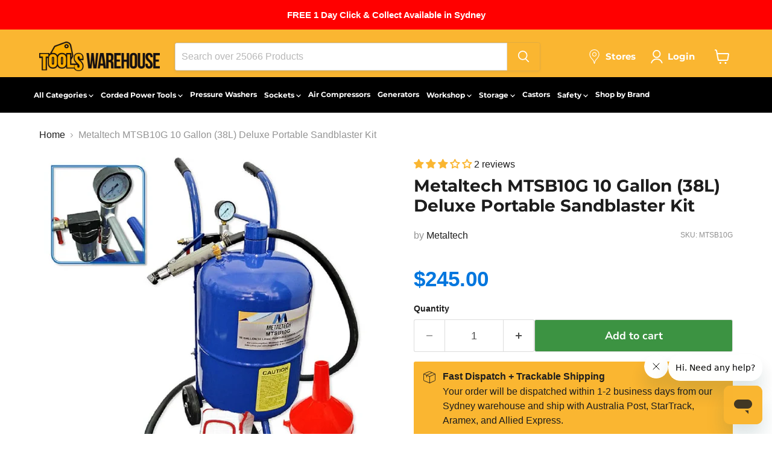

--- FILE ---
content_type: text/html; charset=utf-8
request_url: https://toolswarehouse.com.au/products/metaltech-mtsb10g-10-gallon-38l-deluxe-portable-sandblaster-kit
body_size: 63789
content:
<!doctype html>
<html class="no-js no-touch" lang="en">
  <head>
    <script src="https://code.jquery.com/jquery-3.6.4.min.js"></script>


 <script>
  $(window).scroll(function() {
    if (document.getElementById('limoniapps-discountninja-stickybar-wrapper')) {
      var targetOffset = $('.site-navigation-wrapper').offset().top;
      function toggleBodyClass() {
        var scrollPosition = $(window).scrollTop();
        if (scrollPosition > targetOffset) {
          $('body').addClass('scrolled');
        } else {
          $('body').removeClass('scrolled');
        }
      }
       
      toggleBodyClass();

      
        
            var elementHeight = $("#limoniapps-discountninja-stickybar-wrapper").height();
            document.documentElement.style.setProperty('--limo-height', elementHeight + 'px');
            toggleBodyClass();
        
       

      };
      });
  </script>  
  <script>
    window.Store = window.Store || {};
    window.Store.id = 3812065393;
  </script>
    <meta charset="utf-8">
    <meta http-equiv="x-ua-compatible" content="IE=edge">

    <link rel="preconnect" href="https://cdn.shopify.com">
    <link rel="preconnect" href="https://fonts.shopifycdn.com">
    <link rel="preconnect" href="https://v.shopify.com">
    <link rel="preconnect" href="https://cdn.shopifycloud.com">

    <title>Metaltech MTSB10G 10 Gallon (38L) Deluxe Portable Sandblaster Kit | Tools Warehouse</title>

    
      <meta name="description" content="Buy the Metaltech MTSB10G 10 Gallon (38L) Deluxe Portable Sandblaster Kit online at Tools Warehouse. Save by buying direct. Australia wide delivery, FREE pick up in Sydney.">
    

    
  <link rel="shortcut icon" href="//toolswarehouse.com.au/cdn/shop/files/TW_favicon_32x32.jpg?v=1700654697" type="image/png">


    
      <link rel="canonical" href="https://toolswarehouse.com.au/products/metaltech-mtsb10g-10-gallon-38l-deluxe-portable-sandblaster-kit" />
    

    <meta name="viewport" content="width=device-width">

    
    















<meta property="og:site_name" content="Tools Warehouse">
<meta property="og:url" content="https://toolswarehouse.com.au/products/metaltech-mtsb10g-10-gallon-38l-deluxe-portable-sandblaster-kit">
<meta property="og:title" content="Metaltech MTSB10G 10 Gallon (38L) Deluxe Portable Sandblaster Kit">
<meta property="og:type" content="website">
<meta property="og:description" content="Buy the Metaltech MTSB10G 10 Gallon (38L) Deluxe Portable Sandblaster Kit online at Tools Warehouse. Save by buying direct. Australia wide delivery, FREE pick up in Sydney.">




    
    
    

    
    
    <meta
      property="og:image"
      content="https://toolswarehouse.com.au/cdn/shop/products/MTSB10G_1200x1200.jpg?v=1646066198"
    />
    <meta
      property="og:image:secure_url"
      content="https://toolswarehouse.com.au/cdn/shop/products/MTSB10G_1200x1200.jpg?v=1646066198"
    />
    <meta property="og:image:width" content="1200" />
    <meta property="og:image:height" content="1200" />
    
    
    <meta property="og:image:alt" content="Social media image" />
  
















<meta name="twitter:title" content="Metaltech MTSB10G 10 Gallon (38L) Deluxe Portable Sandblaster Kit | Tools Warehouse">
<meta name="twitter:description" content="Buy the Metaltech MTSB10G 10 Gallon (38L) Deluxe Portable Sandblaster Kit online at Tools Warehouse. Save by buying direct. Australia wide delivery, FREE pick up in Sydney.">


    
    
    
      
      
      <meta name="twitter:card" content="summary">
    
    
    <meta
      property="twitter:image"
      content="https://toolswarehouse.com.au/cdn/shop/products/MTSB10G_1200x1200_crop_center.jpg?v=1646066198"
    />
    <meta property="twitter:image:width" content="1200" />
    <meta property="twitter:image:height" content="1200" />
    
    
    <meta property="twitter:image:alt" content="Social media image" />
  



    <link rel="preload" href="//toolswarehouse.com.au/cdn/fonts/montserrat/montserrat_n7.3c434e22befd5c18a6b4afadb1e3d77c128c7939.woff2" as="font" crossorigin="anonymous">
    <link rel="preload" as="style" href="//toolswarehouse.com.au/cdn/shop/t/291/assets/theme.css?v=8660323652052575741768805359">

    <script>window.performance && window.performance.mark && window.performance.mark('shopify.content_for_header.start');</script><meta name="google-site-verification" content="YtCFVUWkvdedqjxueWr8_Xf12aq_ilCf5F_Jb2MAKlk">
<meta name="facebook-domain-verification" content="u374o3uvgfwicyfb9q32ryg8ynew9q">
<meta id="shopify-digital-wallet" name="shopify-digital-wallet" content="/3812065393/digital_wallets/dialog">
<meta name="shopify-checkout-api-token" content="42857cd5d01dc1300db56043d3cd61f8">
<meta id="in-context-paypal-metadata" data-shop-id="3812065393" data-venmo-supported="false" data-environment="production" data-locale="en_US" data-paypal-v4="true" data-currency="AUD">
<link rel="alternate" type="application/json+oembed" href="https://toolswarehouse.com.au/products/metaltech-mtsb10g-10-gallon-38l-deluxe-portable-sandblaster-kit.oembed">
<script async="async" src="/checkouts/internal/preloads.js?locale=en-AU"></script>
<link rel="preconnect" href="https://shop.app" crossorigin="anonymous">
<script async="async" src="https://shop.app/checkouts/internal/preloads.js?locale=en-AU&shop_id=3812065393" crossorigin="anonymous"></script>
<script id="apple-pay-shop-capabilities" type="application/json">{"shopId":3812065393,"countryCode":"AU","currencyCode":"AUD","merchantCapabilities":["supports3DS"],"merchantId":"gid:\/\/shopify\/Shop\/3812065393","merchantName":"Tools Warehouse","requiredBillingContactFields":["postalAddress","email","phone"],"requiredShippingContactFields":["postalAddress","email","phone"],"shippingType":"shipping","supportedNetworks":["visa","masterCard","amex","jcb"],"total":{"type":"pending","label":"Tools Warehouse","amount":"1.00"},"shopifyPaymentsEnabled":true,"supportsSubscriptions":true}</script>
<script id="shopify-features" type="application/json">{"accessToken":"42857cd5d01dc1300db56043d3cd61f8","betas":["rich-media-storefront-analytics"],"domain":"toolswarehouse.com.au","predictiveSearch":true,"shopId":3812065393,"locale":"en"}</script>
<script>var Shopify = Shopify || {};
Shopify.shop = "tools-warehouse-2018.myshopify.com";
Shopify.locale = "en";
Shopify.currency = {"active":"AUD","rate":"1.0"};
Shopify.country = "AU";
Shopify.theme = {"name":"Jan 26 - Beat the Heat","id":150067085504,"schema_name":"Empire","schema_version":"10.0.1","theme_store_id":838,"role":"main"};
Shopify.theme.handle = "null";
Shopify.theme.style = {"id":null,"handle":null};
Shopify.cdnHost = "toolswarehouse.com.au/cdn";
Shopify.routes = Shopify.routes || {};
Shopify.routes.root = "/";</script>
<script type="module">!function(o){(o.Shopify=o.Shopify||{}).modules=!0}(window);</script>
<script>!function(o){function n(){var o=[];function n(){o.push(Array.prototype.slice.apply(arguments))}return n.q=o,n}var t=o.Shopify=o.Shopify||{};t.loadFeatures=n(),t.autoloadFeatures=n()}(window);</script>
<script>
  window.ShopifyPay = window.ShopifyPay || {};
  window.ShopifyPay.apiHost = "shop.app\/pay";
  window.ShopifyPay.redirectState = null;
</script>
<script id="shop-js-analytics" type="application/json">{"pageType":"product"}</script>
<script defer="defer" async type="module" src="//toolswarehouse.com.au/cdn/shopifycloud/shop-js/modules/v2/client.init-shop-cart-sync_BT-GjEfc.en.esm.js"></script>
<script defer="defer" async type="module" src="//toolswarehouse.com.au/cdn/shopifycloud/shop-js/modules/v2/chunk.common_D58fp_Oc.esm.js"></script>
<script defer="defer" async type="module" src="//toolswarehouse.com.au/cdn/shopifycloud/shop-js/modules/v2/chunk.modal_xMitdFEc.esm.js"></script>
<script type="module">
  await import("//toolswarehouse.com.au/cdn/shopifycloud/shop-js/modules/v2/client.init-shop-cart-sync_BT-GjEfc.en.esm.js");
await import("//toolswarehouse.com.au/cdn/shopifycloud/shop-js/modules/v2/chunk.common_D58fp_Oc.esm.js");
await import("//toolswarehouse.com.au/cdn/shopifycloud/shop-js/modules/v2/chunk.modal_xMitdFEc.esm.js");

  window.Shopify.SignInWithShop?.initShopCartSync?.({"fedCMEnabled":true,"windoidEnabled":true});

</script>
<script>
  window.Shopify = window.Shopify || {};
  if (!window.Shopify.featureAssets) window.Shopify.featureAssets = {};
  window.Shopify.featureAssets['shop-js'] = {"shop-cart-sync":["modules/v2/client.shop-cart-sync_DZOKe7Ll.en.esm.js","modules/v2/chunk.common_D58fp_Oc.esm.js","modules/v2/chunk.modal_xMitdFEc.esm.js"],"init-fed-cm":["modules/v2/client.init-fed-cm_B6oLuCjv.en.esm.js","modules/v2/chunk.common_D58fp_Oc.esm.js","modules/v2/chunk.modal_xMitdFEc.esm.js"],"shop-cash-offers":["modules/v2/client.shop-cash-offers_D2sdYoxE.en.esm.js","modules/v2/chunk.common_D58fp_Oc.esm.js","modules/v2/chunk.modal_xMitdFEc.esm.js"],"shop-login-button":["modules/v2/client.shop-login-button_QeVjl5Y3.en.esm.js","modules/v2/chunk.common_D58fp_Oc.esm.js","modules/v2/chunk.modal_xMitdFEc.esm.js"],"pay-button":["modules/v2/client.pay-button_DXTOsIq6.en.esm.js","modules/v2/chunk.common_D58fp_Oc.esm.js","modules/v2/chunk.modal_xMitdFEc.esm.js"],"shop-button":["modules/v2/client.shop-button_DQZHx9pm.en.esm.js","modules/v2/chunk.common_D58fp_Oc.esm.js","modules/v2/chunk.modal_xMitdFEc.esm.js"],"avatar":["modules/v2/client.avatar_BTnouDA3.en.esm.js"],"init-windoid":["modules/v2/client.init-windoid_CR1B-cfM.en.esm.js","modules/v2/chunk.common_D58fp_Oc.esm.js","modules/v2/chunk.modal_xMitdFEc.esm.js"],"init-shop-for-new-customer-accounts":["modules/v2/client.init-shop-for-new-customer-accounts_C_vY_xzh.en.esm.js","modules/v2/client.shop-login-button_QeVjl5Y3.en.esm.js","modules/v2/chunk.common_D58fp_Oc.esm.js","modules/v2/chunk.modal_xMitdFEc.esm.js"],"init-shop-email-lookup-coordinator":["modules/v2/client.init-shop-email-lookup-coordinator_BI7n9ZSv.en.esm.js","modules/v2/chunk.common_D58fp_Oc.esm.js","modules/v2/chunk.modal_xMitdFEc.esm.js"],"init-shop-cart-sync":["modules/v2/client.init-shop-cart-sync_BT-GjEfc.en.esm.js","modules/v2/chunk.common_D58fp_Oc.esm.js","modules/v2/chunk.modal_xMitdFEc.esm.js"],"shop-toast-manager":["modules/v2/client.shop-toast-manager_DiYdP3xc.en.esm.js","modules/v2/chunk.common_D58fp_Oc.esm.js","modules/v2/chunk.modal_xMitdFEc.esm.js"],"init-customer-accounts":["modules/v2/client.init-customer-accounts_D9ZNqS-Q.en.esm.js","modules/v2/client.shop-login-button_QeVjl5Y3.en.esm.js","modules/v2/chunk.common_D58fp_Oc.esm.js","modules/v2/chunk.modal_xMitdFEc.esm.js"],"init-customer-accounts-sign-up":["modules/v2/client.init-customer-accounts-sign-up_iGw4briv.en.esm.js","modules/v2/client.shop-login-button_QeVjl5Y3.en.esm.js","modules/v2/chunk.common_D58fp_Oc.esm.js","modules/v2/chunk.modal_xMitdFEc.esm.js"],"shop-follow-button":["modules/v2/client.shop-follow-button_CqMgW2wH.en.esm.js","modules/v2/chunk.common_D58fp_Oc.esm.js","modules/v2/chunk.modal_xMitdFEc.esm.js"],"checkout-modal":["modules/v2/client.checkout-modal_xHeaAweL.en.esm.js","modules/v2/chunk.common_D58fp_Oc.esm.js","modules/v2/chunk.modal_xMitdFEc.esm.js"],"shop-login":["modules/v2/client.shop-login_D91U-Q7h.en.esm.js","modules/v2/chunk.common_D58fp_Oc.esm.js","modules/v2/chunk.modal_xMitdFEc.esm.js"],"lead-capture":["modules/v2/client.lead-capture_BJmE1dJe.en.esm.js","modules/v2/chunk.common_D58fp_Oc.esm.js","modules/v2/chunk.modal_xMitdFEc.esm.js"],"payment-terms":["modules/v2/client.payment-terms_Ci9AEqFq.en.esm.js","modules/v2/chunk.common_D58fp_Oc.esm.js","modules/v2/chunk.modal_xMitdFEc.esm.js"]};
</script>
<script>(function() {
  var isLoaded = false;
  function asyncLoad() {
    if (isLoaded) return;
    isLoaded = true;
    var urls = ["https:\/\/shy.elfsight.com\/p\/platform.js?shop=tools-warehouse-2018.myshopify.com","https:\/\/dyuszqdfuyvqq.cloudfront.net\/packs\/mf_embed_v7.js?mf_token=03b65fa3-be30-40e3-98c5-2097f60c6e07\u0026shop=tools-warehouse-2018.myshopify.com","https:\/\/d18eg7dreypte5.cloudfront.net\/scripts\/integrations\/subscription.js?shop=tools-warehouse-2018.myshopify.com","https:\/\/cdn-loyalty.yotpo.com\/loader\/HfCWGMu7YCQA-AxduExxDw.js?shop=tools-warehouse-2018.myshopify.com","https:\/\/d18eg7dreypte5.cloudfront.net\/browse-abandonment\/smsbump_timer.js?shop=tools-warehouse-2018.myshopify.com","https:\/\/d18eg7dreypte5.cloudfront.net\/browse-abandonment\/smsbump_timer.js?shop=tools-warehouse-2018.myshopify.com","https:\/\/d1o5e9vlirdalo.cloudfront.net\/vfLoader.js?pk=toolswarehouse\u0026e=prod\u0026shop=tools-warehouse-2018.myshopify.com","\/\/searchserverapi1.com\/widgets\/shopify\/init.js?a=0R1N5c8i4J\u0026shop=tools-warehouse-2018.myshopify.com","\/\/backinstock.useamp.com\/widget\/56345_1767158316.js?category=bis\u0026v=6\u0026shop=tools-warehouse-2018.myshopify.com"];
    for (var i = 0; i < urls.length; i++) {
      var s = document.createElement('script');
      s.type = 'text/javascript';
      s.async = true;
      s.src = urls[i];
      var x = document.getElementsByTagName('script')[0];
      x.parentNode.insertBefore(s, x);
    }
  };
  if(window.attachEvent) {
    window.attachEvent('onload', asyncLoad);
  } else {
    window.addEventListener('load', asyncLoad, false);
  }
})();</script>
<script id="__st">var __st={"a":3812065393,"offset":39600,"reqid":"c135cde4-3415-400d-824c-db23d8b709f2-1769038739","pageurl":"toolswarehouse.com.au\/products\/metaltech-mtsb10g-10-gallon-38l-deluxe-portable-sandblaster-kit","u":"37cd845125a8","p":"product","rtyp":"product","rid":4338615648369};</script>
<script>window.ShopifyPaypalV4VisibilityTracking = true;</script>
<script id="captcha-bootstrap">!function(){'use strict';const t='contact',e='account',n='new_comment',o=[[t,t],['blogs',n],['comments',n],[t,'customer']],c=[[e,'customer_login'],[e,'guest_login'],[e,'recover_customer_password'],[e,'create_customer']],r=t=>t.map((([t,e])=>`form[action*='/${t}']:not([data-nocaptcha='true']) input[name='form_type'][value='${e}']`)).join(','),a=t=>()=>t?[...document.querySelectorAll(t)].map((t=>t.form)):[];function s(){const t=[...o],e=r(t);return a(e)}const i='password',u='form_key',d=['recaptcha-v3-token','g-recaptcha-response','h-captcha-response',i],f=()=>{try{return window.sessionStorage}catch{return}},m='__shopify_v',_=t=>t.elements[u];function p(t,e,n=!1){try{const o=window.sessionStorage,c=JSON.parse(o.getItem(e)),{data:r}=function(t){const{data:e,action:n}=t;return t[m]||n?{data:e,action:n}:{data:t,action:n}}(c);for(const[e,n]of Object.entries(r))t.elements[e]&&(t.elements[e].value=n);n&&o.removeItem(e)}catch(o){console.error('form repopulation failed',{error:o})}}const l='form_type',E='cptcha';function T(t){t.dataset[E]=!0}const w=window,h=w.document,L='Shopify',v='ce_forms',y='captcha';let A=!1;((t,e)=>{const n=(g='f06e6c50-85a8-45c8-87d0-21a2b65856fe',I='https://cdn.shopify.com/shopifycloud/storefront-forms-hcaptcha/ce_storefront_forms_captcha_hcaptcha.v1.5.2.iife.js',D={infoText:'Protected by hCaptcha',privacyText:'Privacy',termsText:'Terms'},(t,e,n)=>{const o=w[L][v],c=o.bindForm;if(c)return c(t,g,e,D).then(n);var r;o.q.push([[t,g,e,D],n]),r=I,A||(h.body.append(Object.assign(h.createElement('script'),{id:'captcha-provider',async:!0,src:r})),A=!0)});var g,I,D;w[L]=w[L]||{},w[L][v]=w[L][v]||{},w[L][v].q=[],w[L][y]=w[L][y]||{},w[L][y].protect=function(t,e){n(t,void 0,e),T(t)},Object.freeze(w[L][y]),function(t,e,n,w,h,L){const[v,y,A,g]=function(t,e,n){const i=e?o:[],u=t?c:[],d=[...i,...u],f=r(d),m=r(i),_=r(d.filter((([t,e])=>n.includes(e))));return[a(f),a(m),a(_),s()]}(w,h,L),I=t=>{const e=t.target;return e instanceof HTMLFormElement?e:e&&e.form},D=t=>v().includes(t);t.addEventListener('submit',(t=>{const e=I(t);if(!e)return;const n=D(e)&&!e.dataset.hcaptchaBound&&!e.dataset.recaptchaBound,o=_(e),c=g().includes(e)&&(!o||!o.value);(n||c)&&t.preventDefault(),c&&!n&&(function(t){try{if(!f())return;!function(t){const e=f();if(!e)return;const n=_(t);if(!n)return;const o=n.value;o&&e.removeItem(o)}(t);const e=Array.from(Array(32),(()=>Math.random().toString(36)[2])).join('');!function(t,e){_(t)||t.append(Object.assign(document.createElement('input'),{type:'hidden',name:u})),t.elements[u].value=e}(t,e),function(t,e){const n=f();if(!n)return;const o=[...t.querySelectorAll(`input[type='${i}']`)].map((({name:t})=>t)),c=[...d,...o],r={};for(const[a,s]of new FormData(t).entries())c.includes(a)||(r[a]=s);n.setItem(e,JSON.stringify({[m]:1,action:t.action,data:r}))}(t,e)}catch(e){console.error('failed to persist form',e)}}(e),e.submit())}));const S=(t,e)=>{t&&!t.dataset[E]&&(n(t,e.some((e=>e===t))),T(t))};for(const o of['focusin','change'])t.addEventListener(o,(t=>{const e=I(t);D(e)&&S(e,y())}));const B=e.get('form_key'),M=e.get(l),P=B&&M;t.addEventListener('DOMContentLoaded',(()=>{const t=y();if(P)for(const e of t)e.elements[l].value===M&&p(e,B);[...new Set([...A(),...v().filter((t=>'true'===t.dataset.shopifyCaptcha))])].forEach((e=>S(e,t)))}))}(h,new URLSearchParams(w.location.search),n,t,e,['guest_login'])})(!0,!1)}();</script>
<script integrity="sha256-4kQ18oKyAcykRKYeNunJcIwy7WH5gtpwJnB7kiuLZ1E=" data-source-attribution="shopify.loadfeatures" defer="defer" src="//toolswarehouse.com.au/cdn/shopifycloud/storefront/assets/storefront/load_feature-a0a9edcb.js" crossorigin="anonymous"></script>
<script crossorigin="anonymous" defer="defer" src="//toolswarehouse.com.au/cdn/shopifycloud/storefront/assets/shopify_pay/storefront-65b4c6d7.js?v=20250812"></script>
<script data-source-attribution="shopify.dynamic_checkout.dynamic.init">var Shopify=Shopify||{};Shopify.PaymentButton=Shopify.PaymentButton||{isStorefrontPortableWallets:!0,init:function(){window.Shopify.PaymentButton.init=function(){};var t=document.createElement("script");t.src="https://toolswarehouse.com.au/cdn/shopifycloud/portable-wallets/latest/portable-wallets.en.js",t.type="module",document.head.appendChild(t)}};
</script>
<script data-source-attribution="shopify.dynamic_checkout.buyer_consent">
  function portableWalletsHideBuyerConsent(e){var t=document.getElementById("shopify-buyer-consent"),n=document.getElementById("shopify-subscription-policy-button");t&&n&&(t.classList.add("hidden"),t.setAttribute("aria-hidden","true"),n.removeEventListener("click",e))}function portableWalletsShowBuyerConsent(e){var t=document.getElementById("shopify-buyer-consent"),n=document.getElementById("shopify-subscription-policy-button");t&&n&&(t.classList.remove("hidden"),t.removeAttribute("aria-hidden"),n.addEventListener("click",e))}window.Shopify?.PaymentButton&&(window.Shopify.PaymentButton.hideBuyerConsent=portableWalletsHideBuyerConsent,window.Shopify.PaymentButton.showBuyerConsent=portableWalletsShowBuyerConsent);
</script>
<script data-source-attribution="shopify.dynamic_checkout.cart.bootstrap">document.addEventListener("DOMContentLoaded",(function(){function t(){return document.querySelector("shopify-accelerated-checkout-cart, shopify-accelerated-checkout")}if(t())Shopify.PaymentButton.init();else{new MutationObserver((function(e,n){t()&&(Shopify.PaymentButton.init(),n.disconnect())})).observe(document.body,{childList:!0,subtree:!0})}}));
</script>
<link id="shopify-accelerated-checkout-styles" rel="stylesheet" media="screen" href="https://toolswarehouse.com.au/cdn/shopifycloud/portable-wallets/latest/accelerated-checkout-backwards-compat.css" crossorigin="anonymous">
<style id="shopify-accelerated-checkout-cart">
        #shopify-buyer-consent {
  margin-top: 1em;
  display: inline-block;
  width: 100%;
}

#shopify-buyer-consent.hidden {
  display: none;
}

#shopify-subscription-policy-button {
  background: none;
  border: none;
  padding: 0;
  text-decoration: underline;
  font-size: inherit;
  cursor: pointer;
}

#shopify-subscription-policy-button::before {
  box-shadow: none;
}

      </style>

<script>window.performance && window.performance.mark && window.performance.mark('shopify.content_for_header.end');</script>

    <link href="//toolswarehouse.com.au/cdn/shop/t/291/assets/theme.css?v=8660323652052575741768805359" rel="stylesheet" type="text/css" media="all" />

    
    <script>
      window.Theme = window.Theme || {};
      window.Theme.version = '10.0.1';
      window.Theme.name = 'Empire';
      window.Theme.routes = {
        "root_url": "/",
        "account_url": "/account",
        "account_login_url": "https://toolswarehouse.com.au/customer_authentication/redirect?locale=en&region_country=AU",
        "account_logout_url": "/account/logout",
        "account_register_url": "https://shopify.com/3812065393/account?locale=en",
        "account_addresses_url": "/account/addresses",
        "collections_url": "/collections",
        "all_products_collection_url": "/collections/all",
        "search_url": "/search",
        "predictive_search_url": "/search/suggest",
        "cart_url": "/cart",
        "cart_add_url": "/cart/add",
        "cart_change_url": "/cart/change",
        "cart_clear_url": "/cart/clear",
        "product_recommendations_url": "/recommendations/products",
      };
    </script>
    
    <script type="text/javascript">
    (function(c,l,a,r,i,t,y){
        c[a]=c[a]||function(){(c[a].q=c[a].q||[]).push(arguments)};
        t=l.createElement(r);t.async=1;t.src="https://www.clarity.ms/tag/"+i;
        y=l.getElementsByTagName(r)[0];y.parentNode.insertBefore(t,y);
    })(window, document, "clarity", "script", "j97y16jnzc");
</script>

  <!-- BEGIN app block: shopify://apps/klaviyo-email-marketing-sms/blocks/klaviyo-onsite-embed/2632fe16-c075-4321-a88b-50b567f42507 -->












  <script async src="https://static.klaviyo.com/onsite/js/QqjFmS/klaviyo.js?company_id=QqjFmS"></script>
  <script>!function(){if(!window.klaviyo){window._klOnsite=window._klOnsite||[];try{window.klaviyo=new Proxy({},{get:function(n,i){return"push"===i?function(){var n;(n=window._klOnsite).push.apply(n,arguments)}:function(){for(var n=arguments.length,o=new Array(n),w=0;w<n;w++)o[w]=arguments[w];var t="function"==typeof o[o.length-1]?o.pop():void 0,e=new Promise((function(n){window._klOnsite.push([i].concat(o,[function(i){t&&t(i),n(i)}]))}));return e}}})}catch(n){window.klaviyo=window.klaviyo||[],window.klaviyo.push=function(){var n;(n=window._klOnsite).push.apply(n,arguments)}}}}();</script>

  
    <script id="viewed_product">
      if (item == null) {
        var _learnq = _learnq || [];

        var MetafieldReviews = null
        var MetafieldYotpoRating = null
        var MetafieldYotpoCount = null
        var MetafieldLooxRating = null
        var MetafieldLooxCount = null
        var okendoProduct = null
        var okendoProductReviewCount = null
        var okendoProductReviewAverageValue = null
        try {
          // The following fields are used for Customer Hub recently viewed in order to add reviews.
          // This information is not part of __kla_viewed. Instead, it is part of __kla_viewed_reviewed_items
          MetafieldReviews = {"rating":{"scale_min":"1.0","scale_max":"5.0","value":"3.0"},"rating_count":2};
          MetafieldYotpoRating = null
          MetafieldYotpoCount = null
          MetafieldLooxRating = null
          MetafieldLooxCount = null

          okendoProduct = null
          // If the okendo metafield is not legacy, it will error, which then requires the new json formatted data
          if (okendoProduct && 'error' in okendoProduct) {
            okendoProduct = null
          }
          okendoProductReviewCount = okendoProduct ? okendoProduct.reviewCount : null
          okendoProductReviewAverageValue = okendoProduct ? okendoProduct.reviewAverageValue : null
        } catch (error) {
          console.error('Error in Klaviyo onsite reviews tracking:', error);
        }

        var item = {
          Name: "Metaltech MTSB10G 10 Gallon (38L) Deluxe Portable Sandblaster Kit",
          ProductID: 4338615648369,
          Categories: ["% Off Inclusions","Automotive","Black Friday","Brand Blowout","Flash Sale","Metaltech","NavImport Brands","Sand \u0026 Soda Blasters","Shop ALL Products","Workshop Equipment","Workshop Tools"],
          ImageURL: "https://toolswarehouse.com.au/cdn/shop/products/MTSB10G_grande.jpg?v=1646066198",
          URL: "https://toolswarehouse.com.au/products/metaltech-mtsb10g-10-gallon-38l-deluxe-portable-sandblaster-kit",
          Brand: "Metaltech",
          Price: "$245.00",
          Value: "245.00",
          CompareAtPrice: "$0.00"
        };
        _learnq.push(['track', 'Viewed Product', item]);
        _learnq.push(['trackViewedItem', {
          Title: item.Name,
          ItemId: item.ProductID,
          Categories: item.Categories,
          ImageUrl: item.ImageURL,
          Url: item.URL,
          Metadata: {
            Brand: item.Brand,
            Price: item.Price,
            Value: item.Value,
            CompareAtPrice: item.CompareAtPrice
          },
          metafields:{
            reviews: MetafieldReviews,
            yotpo:{
              rating: MetafieldYotpoRating,
              count: MetafieldYotpoCount,
            },
            loox:{
              rating: MetafieldLooxRating,
              count: MetafieldLooxCount,
            },
            okendo: {
              rating: okendoProductReviewAverageValue,
              count: okendoProductReviewCount,
            }
          }
        }]);
      }
    </script>
  




  <script>
    window.klaviyoReviewsProductDesignMode = false
  </script>







<!-- END app block --><!-- BEGIN app block: shopify://apps/frequently-bought/blocks/app-embed-block/b1a8cbea-c844-4842-9529-7c62dbab1b1f --><script>
    window.codeblackbelt = window.codeblackbelt || {};
    window.codeblackbelt.shop = window.codeblackbelt.shop || 'tools-warehouse-2018.myshopify.com';
    
        window.codeblackbelt.productId = 4338615648369;</script><script src="//cdn.codeblackbelt.com/widgets/frequently-bought-together/main.min.js?version=2026012210+1100" async></script>
 <!-- END app block --><!-- BEGIN app block: shopify://apps/flair/blocks/init/51d5ae10-f90f-4540-9ec6-f09f14107bf4 --><!-- BEGIN app snippet: init --><script>  (function() {    function l(url, onload) {      var script = document.createElement("script");      script.src = url;      script.async = true;      script.onload = onload;      document.head.appendChild(script);    }function r() {        return new Promise((resolve) => {          if (document.readyState == "loading") {            document.addEventListener("DOMContentLoaded", () => resolve());          } else {            resolve();          }        });      }      function isg3() {        let k = "_flair_pv";        let v = new URLSearchParams(window.location.search).get(k);        if (v == "") {          localStorage.removeItem(k);          return false;        }        else if (v != null) {          let x = new Date().getTime() + 24 * 60 * 60 * 1000;          localStorage.setItem(k,`${v}:${x}`);          return true;        } else {          let sv = localStorage.getItem(k);          if (sv && Number(sv.split(":")[1]) > new Date().getTime()) {            return true;          }        }        localStorage.removeItem(k);        return false;      }function g2() {        l("https://cdn.shopify.com/extensions/019a7387-b640-7f63-aab2-9805ebe6be4c/flair-theme-app-38/assets/flair_gen2.js", () => {          r().then(() => {            let d ={"shop":{  "collection_handle":null,  "page_type":"product",  "product_id":"4338615648369",  "search_url":"\/search",  "_":1},"app":{  "refresh_on_init":true,"badge_variant_refresh":{"enabled":false,"type":"change","parent_selector":"","selector":"","delay":0},"banner_countdown_enabled":false,  "_":1}};            let c = "";            FlairApp.init(d);            if (c != "") {              let style = document.createElement("style");              style.textContent = c;              document.head.appendChild(style);            }          })        })      }function g3() {      let d ={"config":{  "storefront_token":null,  "_":1},"current":{"collection_id":"",  "country":"AU",  "currency":"AUD","money_format":"${{amount}}",  "page_type":"product",  "product_id":"4338615648369",  "shopify_domain":"tools-warehouse-2018.myshopify.com",  "_":1}};      l("https://cdn.shopify.com/extensions/019a7387-b640-7f63-aab2-9805ebe6be4c/flair-theme-app-38/assets/flair_gen3.js", () => {        FlairApp.init(d);      });    }if (isg3()) {        g3();        console.info(`Flair generation 3 preview is enabled. Click here to cancel: https://${window.location.host}/?_flair_pv=`)      } else {        g2();      }})()</script><!-- END app snippet --><!-- generated: 2026-01-22 10:39:00 +1100 -->

<!-- END app block --><!-- BEGIN app block: shopify://apps/judge-me-reviews/blocks/judgeme_core/61ccd3b1-a9f2-4160-9fe9-4fec8413e5d8 --><!-- Start of Judge.me Core -->






<link rel="dns-prefetch" href="https://cdnwidget.judge.me">
<link rel="dns-prefetch" href="https://cdn.judge.me">
<link rel="dns-prefetch" href="https://cdn1.judge.me">
<link rel="dns-prefetch" href="https://api.judge.me">

<script data-cfasync='false' class='jdgm-settings-script'>window.jdgmSettings={"pagination":5,"disable_web_reviews":false,"badge_no_review_text":"No reviews","badge_n_reviews_text":"{{ n }} review/reviews","badge_star_color":"#fab631","hide_badge_preview_if_no_reviews":true,"badge_hide_text":false,"enforce_center_preview_badge":false,"widget_title":"Customer Reviews","widget_open_form_text":"Write a review","widget_close_form_text":"Cancel review","widget_refresh_page_text":"Refresh page","widget_summary_text":"Based on {{ number_of_reviews }} review/reviews","widget_no_review_text":"Be the first to write a review","widget_name_field_text":"Display name","widget_verified_name_field_text":"Verified Name (public)","widget_name_placeholder_text":"Display name","widget_required_field_error_text":"This field is required.","widget_email_field_text":"Email address","widget_verified_email_field_text":"Verified Email (private, can not be edited)","widget_email_placeholder_text":"Your email address","widget_email_field_error_text":"Please enter a valid email address.","widget_rating_field_text":"Rating","widget_review_title_field_text":"Review Title","widget_review_title_placeholder_text":"Give your review a title","widget_review_body_field_text":"Review content","widget_review_body_placeholder_text":"Start writing here...","widget_pictures_field_text":"Picture/Video (optional)","widget_submit_review_text":"Submit Review","widget_submit_verified_review_text":"Submit Verified Review","widget_submit_success_msg_with_auto_publish":"Thank you! Please refresh the page in a few moments to see your review. You can remove or edit your review by logging into \u003ca href='https://judge.me/login' target='_blank' rel='nofollow noopener'\u003eJudge.me\u003c/a\u003e","widget_submit_success_msg_no_auto_publish":"Thank you! Your review will be published as soon as it is approved by the shop admin. You can remove or edit your review by logging into \u003ca href='https://judge.me/login' target='_blank' rel='nofollow noopener'\u003eJudge.me\u003c/a\u003e","widget_show_default_reviews_out_of_total_text":"Showing {{ n_reviews_shown }} out of {{ n_reviews }} reviews.","widget_show_all_link_text":"Show all","widget_show_less_link_text":"Show less","widget_author_said_text":"{{ reviewer_name }} said:","widget_days_text":"{{ n }} days ago","widget_weeks_text":"{{ n }} week/weeks ago","widget_months_text":"{{ n }} month/months ago","widget_years_text":"{{ n }} year/years ago","widget_yesterday_text":"Yesterday","widget_today_text":"Today","widget_replied_text":"\u003e\u003e {{ shop_name }} replied:","widget_read_more_text":"Read more","widget_reviewer_name_as_initial":"","widget_rating_filter_color":"","widget_rating_filter_see_all_text":"See all reviews","widget_sorting_most_recent_text":"Most Recent","widget_sorting_highest_rating_text":"Highest Rating","widget_sorting_lowest_rating_text":"Lowest Rating","widget_sorting_with_pictures_text":"Only Pictures","widget_sorting_most_helpful_text":"Most Helpful","widget_open_question_form_text":"Ask a question","widget_reviews_subtab_text":"Reviews","widget_questions_subtab_text":"Questions","widget_question_label_text":"Question","widget_answer_label_text":"Answer","widget_question_placeholder_text":"Write your question here","widget_submit_question_text":"Submit Question","widget_question_submit_success_text":"Thank you for your question! We will notify you once it gets answered.","widget_star_color":"#fab631","verified_badge_text":"Verified","verified_badge_bg_color":"","verified_badge_text_color":"","verified_badge_placement":"left-of-reviewer-name","widget_review_max_height":"","widget_hide_border":false,"widget_social_share":false,"widget_thumb":false,"widget_review_location_show":false,"widget_location_format":"country_iso_code","all_reviews_include_out_of_store_products":true,"all_reviews_out_of_store_text":"(out of store)","all_reviews_pagination":100,"all_reviews_product_name_prefix_text":"about","enable_review_pictures":true,"enable_question_anwser":false,"widget_theme":"","review_date_format":"dd/mm/yyyy","default_sort_method":"highest-rating","widget_product_reviews_subtab_text":"Product Reviews","widget_shop_reviews_subtab_text":"Shop Reviews","widget_other_products_reviews_text":"Reviews for other products","widget_store_reviews_subtab_text":"Store reviews","widget_no_store_reviews_text":"This store hasn't received any reviews yet","widget_web_restriction_product_reviews_text":"This product hasn't received any reviews yet","widget_no_items_text":"No items found","widget_show_more_text":"Show more","widget_write_a_store_review_text":"Write a Store Review","widget_other_languages_heading":"Reviews in Other Languages","widget_translate_review_text":"Translate review to {{ language }}","widget_translating_review_text":"Translating...","widget_show_original_translation_text":"Show original ({{ language }})","widget_translate_review_failed_text":"Review couldn't be translated.","widget_translate_review_retry_text":"Retry","widget_translate_review_try_again_later_text":"Try again later","show_product_url_for_grouped_product":false,"widget_sorting_pictures_first_text":"Pictures First","show_pictures_on_all_rev_page_mobile":false,"show_pictures_on_all_rev_page_desktop":false,"floating_tab_hide_mobile_install_preference":false,"floating_tab_button_name":"★ Reviews","floating_tab_title":"Let customers speak for us","floating_tab_button_color":"#000000","floating_tab_button_background_color":"#FFDB00","floating_tab_url":"","floating_tab_url_enabled":false,"floating_tab_tab_style":"stars","all_reviews_text_badge_text":"Customers rate us {{ shop.metafields.judgeme.all_reviews_rating | round: 1 }}/5 based on {{ shop.metafields.judgeme.all_reviews_count }} reviews.","all_reviews_text_badge_text_branded_style":"{{ shop.metafields.judgeme.all_reviews_rating | round: 1 }} out of 5 stars based on {{ shop.metafields.judgeme.all_reviews_count }} reviews","is_all_reviews_text_badge_a_link":false,"show_stars_for_all_reviews_text_badge":false,"all_reviews_text_badge_url":"","all_reviews_text_style":"text","all_reviews_text_color_style":"judgeme_brand_color","all_reviews_text_color":"#108474","all_reviews_text_show_jm_brand":true,"featured_carousel_show_header":true,"featured_carousel_title":"Let customers speak for us","testimonials_carousel_title":"Customers are saying","videos_carousel_title":"Real customer stories","cards_carousel_title":"Customers are saying","featured_carousel_count_text":"from {{ n }} reviews","featured_carousel_add_link_to_all_reviews_page":false,"featured_carousel_url":"","featured_carousel_show_images":true,"featured_carousel_autoslide_interval":5,"featured_carousel_arrows_on_the_sides":false,"featured_carousel_height":250,"featured_carousel_width":80,"featured_carousel_image_size":0,"featured_carousel_image_height":250,"featured_carousel_arrow_color":"#eeeeee","verified_count_badge_style":"vintage","verified_count_badge_orientation":"horizontal","verified_count_badge_color_style":"judgeme_brand_color","verified_count_badge_color":"#108474","is_verified_count_badge_a_link":false,"verified_count_badge_url":"","verified_count_badge_show_jm_brand":true,"widget_rating_preset_default":5,"widget_first_sub_tab":"product-reviews","widget_show_histogram":true,"widget_histogram_use_custom_color":false,"widget_pagination_use_custom_color":false,"widget_star_use_custom_color":true,"widget_verified_badge_use_custom_color":false,"widget_write_review_use_custom_color":false,"picture_reminder_submit_button":"Upload Pictures","enable_review_videos":false,"mute_video_by_default":false,"widget_sorting_videos_first_text":"Videos First","widget_review_pending_text":"Pending","featured_carousel_items_for_large_screen":3,"social_share_options_order":"Facebook,Twitter","remove_microdata_snippet":true,"disable_json_ld":false,"enable_json_ld_products":false,"preview_badge_show_question_text":false,"preview_badge_no_question_text":"No questions","preview_badge_n_question_text":"{{ number_of_questions }} question/questions","qa_badge_show_icon":false,"qa_badge_position":"same-row","remove_judgeme_branding":false,"widget_add_search_bar":false,"widget_search_bar_placeholder":"Search","widget_sorting_verified_only_text":"Verified only","featured_carousel_theme":"default","featured_carousel_show_rating":true,"featured_carousel_show_title":true,"featured_carousel_show_body":true,"featured_carousel_show_date":false,"featured_carousel_show_reviewer":true,"featured_carousel_show_product":false,"featured_carousel_header_background_color":"#108474","featured_carousel_header_text_color":"#ffffff","featured_carousel_name_product_separator":"reviewed","featured_carousel_full_star_background":"#108474","featured_carousel_empty_star_background":"#dadada","featured_carousel_vertical_theme_background":"#f9fafb","featured_carousel_verified_badge_enable":false,"featured_carousel_verified_badge_color":"#108474","featured_carousel_border_style":"round","featured_carousel_review_line_length_limit":3,"featured_carousel_more_reviews_button_text":"Read more reviews","featured_carousel_view_product_button_text":"View product","all_reviews_page_load_reviews_on":"scroll","all_reviews_page_load_more_text":"Load More Reviews","disable_fb_tab_reviews":false,"enable_ajax_cdn_cache":false,"widget_public_name_text":"displayed publicly like","default_reviewer_name":"John Smith","default_reviewer_name_has_non_latin":true,"widget_reviewer_anonymous":"Anonymous","medals_widget_title":"Judge.me Review Medals","medals_widget_background_color":"#f9fafb","medals_widget_position":"footer_all_pages","medals_widget_border_color":"#f9fafb","medals_widget_verified_text_position":"left","medals_widget_use_monochromatic_version":false,"medals_widget_elements_color":"#108474","show_reviewer_avatar":false,"widget_invalid_yt_video_url_error_text":"Not a YouTube video URL","widget_max_length_field_error_text":"Please enter no more than {0} characters.","widget_show_country_flag":false,"widget_show_collected_via_shop_app":true,"widget_verified_by_shop_badge_style":"light","widget_verified_by_shop_text":"Verified by Shop","widget_show_photo_gallery":false,"widget_load_with_code_splitting":true,"widget_ugc_install_preference":false,"widget_ugc_title":"Made by us, Shared by you","widget_ugc_subtitle":"Tag us to see your picture featured in our page","widget_ugc_arrows_color":"#ffffff","widget_ugc_primary_button_text":"Buy Now","widget_ugc_primary_button_background_color":"#108474","widget_ugc_primary_button_text_color":"#ffffff","widget_ugc_primary_button_border_width":"0","widget_ugc_primary_button_border_style":"none","widget_ugc_primary_button_border_color":"#108474","widget_ugc_primary_button_border_radius":"25","widget_ugc_secondary_button_text":"Load More","widget_ugc_secondary_button_background_color":"#ffffff","widget_ugc_secondary_button_text_color":"#108474","widget_ugc_secondary_button_border_width":"2","widget_ugc_secondary_button_border_style":"solid","widget_ugc_secondary_button_border_color":"#108474","widget_ugc_secondary_button_border_radius":"25","widget_ugc_reviews_button_text":"View Reviews","widget_ugc_reviews_button_background_color":"#ffffff","widget_ugc_reviews_button_text_color":"#108474","widget_ugc_reviews_button_border_width":"2","widget_ugc_reviews_button_border_style":"solid","widget_ugc_reviews_button_border_color":"#108474","widget_ugc_reviews_button_border_radius":"25","widget_ugc_reviews_button_link_to":"judgeme-reviews-page","widget_ugc_show_post_date":true,"widget_ugc_max_width":"800","widget_rating_metafield_value_type":true,"widget_primary_color":"#fab631","widget_enable_secondary_color":false,"widget_secondary_color":"#edf5f5","widget_summary_average_rating_text":"{{ average_rating }} out of 5","widget_media_grid_title":"Customer photos \u0026 videos","widget_media_grid_see_more_text":"See more","widget_round_style":false,"widget_show_product_medals":true,"widget_verified_by_judgeme_text":"Verified by Judge.me","widget_show_store_medals":false,"widget_verified_by_judgeme_text_in_store_medals":"Verified by Judge.me","widget_media_field_exceed_quantity_message":"Sorry, we can only accept {{ max_media }} for one review.","widget_media_field_exceed_limit_message":"{{ file_name }} is too large, please select a {{ media_type }} less than {{ size_limit }}MB.","widget_review_submitted_text":"Review Submitted!","widget_question_submitted_text":"Question Submitted!","widget_close_form_text_question":"Cancel","widget_write_your_answer_here_text":"Write your answer here","widget_enabled_branded_link":true,"widget_show_collected_by_judgeme":true,"widget_reviewer_name_color":"","widget_write_review_text_color":"","widget_write_review_bg_color":"","widget_collected_by_judgeme_text":"collected by Judge.me","widget_pagination_type":"standard","widget_load_more_text":"Load More","widget_load_more_color":"#108474","widget_full_review_text":"Full Review","widget_read_more_reviews_text":"Read More Reviews","widget_read_questions_text":"Read Questions","widget_questions_and_answers_text":"Questions \u0026 Answers","widget_verified_by_text":"Verified by","widget_verified_text":"Verified","widget_number_of_reviews_text":"{{ number_of_reviews }} reviews","widget_back_button_text":"Back","widget_next_button_text":"Next","widget_custom_forms_filter_button":"Filters","custom_forms_style":"vertical","widget_show_review_information":false,"how_reviews_are_collected":"How reviews are collected?","widget_show_review_keywords":false,"widget_gdpr_statement":"How we use your data: We'll only contact you about the review you left, and only if necessary. By submitting your review, you agree to Judge.me's \u003ca href='https://judge.me/terms' target='_blank' rel='nofollow noopener'\u003eterms\u003c/a\u003e, \u003ca href='https://judge.me/privacy' target='_blank' rel='nofollow noopener'\u003eprivacy\u003c/a\u003e and \u003ca href='https://judge.me/content-policy' target='_blank' rel='nofollow noopener'\u003econtent\u003c/a\u003e policies.","widget_multilingual_sorting_enabled":false,"widget_translate_review_content_enabled":false,"widget_translate_review_content_method":"manual","popup_widget_review_selection":"automatically_with_pictures","popup_widget_round_border_style":true,"popup_widget_show_title":true,"popup_widget_show_body":true,"popup_widget_show_reviewer":false,"popup_widget_show_product":true,"popup_widget_show_pictures":true,"popup_widget_use_review_picture":true,"popup_widget_show_on_home_page":true,"popup_widget_show_on_product_page":true,"popup_widget_show_on_collection_page":true,"popup_widget_show_on_cart_page":true,"popup_widget_position":"bottom_left","popup_widget_first_review_delay":5,"popup_widget_duration":5,"popup_widget_interval":5,"popup_widget_review_count":5,"popup_widget_hide_on_mobile":true,"review_snippet_widget_round_border_style":true,"review_snippet_widget_card_color":"#FFFFFF","review_snippet_widget_slider_arrows_background_color":"#FFFFFF","review_snippet_widget_slider_arrows_color":"#000000","review_snippet_widget_star_color":"#108474","show_product_variant":false,"all_reviews_product_variant_label_text":"Variant: ","widget_show_verified_branding":false,"widget_ai_summary_title":"Customers say","widget_ai_summary_disclaimer":"AI-powered review summary based on recent customer reviews","widget_show_ai_summary":false,"widget_show_ai_summary_bg":false,"widget_show_review_title_input":true,"redirect_reviewers_invited_via_email":"review_widget","request_store_review_after_product_review":false,"request_review_other_products_in_order":false,"review_form_color_scheme":"default","review_form_corner_style":"square","review_form_star_color":{},"review_form_text_color":"#333333","review_form_background_color":"#ffffff","review_form_field_background_color":"#fafafa","review_form_button_color":{},"review_form_button_text_color":"#ffffff","review_form_modal_overlay_color":"#000000","review_content_screen_title_text":"How would you rate this product?","review_content_introduction_text":"We would love it if you would share a bit about your experience.","store_review_form_title_text":"How would you rate this store?","store_review_form_introduction_text":"We would love it if you would share a bit about your experience.","show_review_guidance_text":true,"one_star_review_guidance_text":"Poor","five_star_review_guidance_text":"Great","customer_information_screen_title_text":"About you","customer_information_introduction_text":"Please tell us more about you.","custom_questions_screen_title_text":"Your experience in more detail","custom_questions_introduction_text":"Here are a few questions to help us understand more about your experience.","review_submitted_screen_title_text":"Thanks for your review!","review_submitted_screen_thank_you_text":"We are processing it and it will appear on the store soon.","review_submitted_screen_email_verification_text":"Please confirm your email by clicking the link we just sent you. This helps us keep reviews authentic.","review_submitted_request_store_review_text":"Would you like to share your experience of shopping with us?","review_submitted_review_other_products_text":"Would you like to review these products?","store_review_screen_title_text":"Would you like to share your experience of shopping with us?","store_review_introduction_text":"We value your feedback and use it to improve. Please share any thoughts or suggestions you have.","reviewer_media_screen_title_picture_text":"Share a picture","reviewer_media_introduction_picture_text":"Upload a photo to support your review.","reviewer_media_screen_title_video_text":"Share a video","reviewer_media_introduction_video_text":"Upload a video to support your review.","reviewer_media_screen_title_picture_or_video_text":"Share a picture or video","reviewer_media_introduction_picture_or_video_text":"Upload a photo or video to support your review.","reviewer_media_youtube_url_text":"Paste your Youtube URL here","advanced_settings_next_step_button_text":"Next","advanced_settings_close_review_button_text":"Close","modal_write_review_flow":false,"write_review_flow_required_text":"Required","write_review_flow_privacy_message_text":"We respect your privacy.","write_review_flow_anonymous_text":"Post review as anonymous","write_review_flow_visibility_text":"This won't be visible to other customers.","write_review_flow_multiple_selection_help_text":"Select as many as you like","write_review_flow_single_selection_help_text":"Select one option","write_review_flow_required_field_error_text":"This field is required","write_review_flow_invalid_email_error_text":"Please enter a valid email address","write_review_flow_max_length_error_text":"Max. {{ max_length }} characters.","write_review_flow_media_upload_text":"\u003cb\u003eClick to upload\u003c/b\u003e or drag and drop","write_review_flow_gdpr_statement":"We'll only contact you about your review if necessary. By submitting your review, you agree to our \u003ca href='https://judge.me/terms' target='_blank' rel='nofollow noopener'\u003eterms and conditions\u003c/a\u003e and \u003ca href='https://judge.me/privacy' target='_blank' rel='nofollow noopener'\u003eprivacy policy\u003c/a\u003e.","rating_only_reviews_enabled":false,"show_negative_reviews_help_screen":false,"new_review_flow_help_screen_rating_threshold":3,"negative_review_resolution_screen_title_text":"Tell us more","negative_review_resolution_text":"Your experience matters to us. If there were issues with your purchase, we're here to help. Feel free to reach out to us, we'd love the opportunity to make things right.","negative_review_resolution_button_text":"Contact us","negative_review_resolution_proceed_with_review_text":"Leave a review","negative_review_resolution_subject":"Issue with purchase from {{ shop_name }}.{{ order_name }}","preview_badge_collection_page_install_status":false,"widget_review_custom_css":"","preview_badge_custom_css":"","preview_badge_stars_count":"5-stars","featured_carousel_custom_css":"","floating_tab_custom_css":"","all_reviews_widget_custom_css":"","medals_widget_custom_css":"","verified_badge_custom_css":"","all_reviews_text_custom_css":"","transparency_badges_collected_via_store_invite":false,"transparency_badges_from_another_provider":false,"transparency_badges_collected_from_store_visitor":false,"transparency_badges_collected_by_verified_review_provider":false,"transparency_badges_earned_reward":false,"transparency_badges_collected_via_store_invite_text":"Review collected via store invitation","transparency_badges_from_another_provider_text":"Review collected from another provider","transparency_badges_collected_from_store_visitor_text":"Review collected from a store visitor","transparency_badges_written_in_google_text":"Review written in Google","transparency_badges_written_in_etsy_text":"Review written in Etsy","transparency_badges_written_in_shop_app_text":"Review written in Shop App","transparency_badges_earned_reward_text":"Review earned a reward for future purchase","product_review_widget_per_page":10,"widget_store_review_label_text":"Review about the store","checkout_comment_extension_title_on_product_page":"Customer Comments","checkout_comment_extension_num_latest_comment_show":5,"checkout_comment_extension_format":"name_and_timestamp","checkout_comment_customer_name":"last_initial","checkout_comment_comment_notification":true,"preview_badge_collection_page_install_preference":true,"preview_badge_home_page_install_preference":false,"preview_badge_product_page_install_preference":false,"review_widget_install_preference":"","review_carousel_install_preference":false,"floating_reviews_tab_install_preference":"none","verified_reviews_count_badge_install_preference":false,"all_reviews_text_install_preference":false,"review_widget_best_location":true,"judgeme_medals_install_preference":false,"review_widget_revamp_enabled":false,"review_widget_qna_enabled":false,"review_widget_header_theme":"minimal","review_widget_widget_title_enabled":true,"review_widget_header_text_size":"medium","review_widget_header_text_weight":"regular","review_widget_average_rating_style":"compact","review_widget_bar_chart_enabled":true,"review_widget_bar_chart_type":"numbers","review_widget_bar_chart_style":"standard","review_widget_expanded_media_gallery_enabled":false,"review_widget_reviews_section_theme":"standard","review_widget_image_style":"thumbnails","review_widget_review_image_ratio":"square","review_widget_stars_size":"medium","review_widget_verified_badge":"standard_text","review_widget_review_title_text_size":"medium","review_widget_review_text_size":"medium","review_widget_review_text_length":"medium","review_widget_number_of_columns_desktop":3,"review_widget_carousel_transition_speed":5,"review_widget_custom_questions_answers_display":"always","review_widget_button_text_color":"#FFFFFF","review_widget_text_color":"#000000","review_widget_lighter_text_color":"#7B7B7B","review_widget_corner_styling":"soft","review_widget_review_word_singular":"review","review_widget_review_word_plural":"reviews","review_widget_voting_label":"Helpful?","review_widget_shop_reply_label":"Reply from {{ shop_name }}:","review_widget_filters_title":"Filters","qna_widget_question_word_singular":"Question","qna_widget_question_word_plural":"Questions","qna_widget_answer_reply_label":"Answer from {{ answerer_name }}:","qna_content_screen_title_text":"Ask a question about this product","qna_widget_question_required_field_error_text":"Please enter your question.","qna_widget_flow_gdpr_statement":"We'll only contact you about your question if necessary. By submitting your question, you agree to our \u003ca href='https://judge.me/terms' target='_blank' rel='nofollow noopener'\u003eterms and conditions\u003c/a\u003e and \u003ca href='https://judge.me/privacy' target='_blank' rel='nofollow noopener'\u003eprivacy policy\u003c/a\u003e.","qna_widget_question_submitted_text":"Thanks for your question!","qna_widget_close_form_text_question":"Close","qna_widget_question_submit_success_text":"We’ll notify you by email when your question is answered.","all_reviews_widget_v2025_enabled":false,"all_reviews_widget_v2025_header_theme":"default","all_reviews_widget_v2025_widget_title_enabled":true,"all_reviews_widget_v2025_header_text_size":"medium","all_reviews_widget_v2025_header_text_weight":"regular","all_reviews_widget_v2025_average_rating_style":"compact","all_reviews_widget_v2025_bar_chart_enabled":true,"all_reviews_widget_v2025_bar_chart_type":"numbers","all_reviews_widget_v2025_bar_chart_style":"standard","all_reviews_widget_v2025_expanded_media_gallery_enabled":false,"all_reviews_widget_v2025_show_store_medals":true,"all_reviews_widget_v2025_show_photo_gallery":true,"all_reviews_widget_v2025_show_review_keywords":false,"all_reviews_widget_v2025_show_ai_summary":false,"all_reviews_widget_v2025_show_ai_summary_bg":false,"all_reviews_widget_v2025_add_search_bar":false,"all_reviews_widget_v2025_default_sort_method":"most-recent","all_reviews_widget_v2025_reviews_per_page":10,"all_reviews_widget_v2025_reviews_section_theme":"default","all_reviews_widget_v2025_image_style":"thumbnails","all_reviews_widget_v2025_review_image_ratio":"square","all_reviews_widget_v2025_stars_size":"medium","all_reviews_widget_v2025_verified_badge":"bold_badge","all_reviews_widget_v2025_review_title_text_size":"medium","all_reviews_widget_v2025_review_text_size":"medium","all_reviews_widget_v2025_review_text_length":"medium","all_reviews_widget_v2025_number_of_columns_desktop":3,"all_reviews_widget_v2025_carousel_transition_speed":5,"all_reviews_widget_v2025_custom_questions_answers_display":"always","all_reviews_widget_v2025_show_product_variant":false,"all_reviews_widget_v2025_show_reviewer_avatar":true,"all_reviews_widget_v2025_reviewer_name_as_initial":"","all_reviews_widget_v2025_review_location_show":false,"all_reviews_widget_v2025_location_format":"","all_reviews_widget_v2025_show_country_flag":false,"all_reviews_widget_v2025_verified_by_shop_badge_style":"light","all_reviews_widget_v2025_social_share":false,"all_reviews_widget_v2025_social_share_options_order":"Facebook,Twitter,LinkedIn,Pinterest","all_reviews_widget_v2025_pagination_type":"standard","all_reviews_widget_v2025_button_text_color":"#FFFFFF","all_reviews_widget_v2025_text_color":"#000000","all_reviews_widget_v2025_lighter_text_color":"#7B7B7B","all_reviews_widget_v2025_corner_styling":"soft","all_reviews_widget_v2025_title":"Customer reviews","all_reviews_widget_v2025_ai_summary_title":"Customers say about this store","all_reviews_widget_v2025_no_review_text":"Be the first to write a review","platform":"shopify","branding_url":"https://app.judge.me/reviews/stores/toolswarehouse.com.au","branding_text":"Powered by Judge.me","locale":"en","reply_name":"Tools Warehouse","widget_version":"3.0","footer":true,"autopublish":true,"review_dates":true,"enable_custom_form":false,"shop_use_review_site":true,"shop_locale":"en","enable_multi_locales_translations":false,"show_review_title_input":true,"review_verification_email_status":"always","can_be_branded":true,"reply_name_text":"Tools Warehouse"};</script> <style class='jdgm-settings-style'>.jdgm-xx{left:0}:root{--jdgm-primary-color: #fab631;--jdgm-secondary-color: rgba(250,182,49,0.1);--jdgm-star-color: #fab631;--jdgm-write-review-text-color: white;--jdgm-write-review-bg-color: #fab631;--jdgm-paginate-color: #fab631;--jdgm-border-radius: 0;--jdgm-reviewer-name-color: #fab631}.jdgm-histogram__bar-content{background-color:#fab631}.jdgm-rev[data-verified-buyer=true] .jdgm-rev__icon.jdgm-rev__icon:after,.jdgm-rev__buyer-badge.jdgm-rev__buyer-badge{color:white;background-color:#fab631}.jdgm-review-widget--small .jdgm-gallery.jdgm-gallery .jdgm-gallery__thumbnail-link:nth-child(8) .jdgm-gallery__thumbnail-wrapper.jdgm-gallery__thumbnail-wrapper:before{content:"See more"}@media only screen and (min-width: 768px){.jdgm-gallery.jdgm-gallery .jdgm-gallery__thumbnail-link:nth-child(8) .jdgm-gallery__thumbnail-wrapper.jdgm-gallery__thumbnail-wrapper:before{content:"See more"}}.jdgm-preview-badge .jdgm-star.jdgm-star{color:#fab631}.jdgm-prev-badge[data-average-rating='0.00']{display:none !important}.jdgm-rev .jdgm-rev__icon{display:none !important}.jdgm-author-all-initials{display:none !important}.jdgm-author-last-initial{display:none !important}.jdgm-rev-widg__title{visibility:hidden}.jdgm-rev-widg__summary-text{visibility:hidden}.jdgm-prev-badge__text{visibility:hidden}.jdgm-rev__prod-link-prefix:before{content:'about'}.jdgm-rev__variant-label:before{content:'Variant: '}.jdgm-rev__out-of-store-text:before{content:'(out of store)'}@media only screen and (min-width: 768px){.jdgm-rev__pics .jdgm-rev_all-rev-page-picture-separator,.jdgm-rev__pics .jdgm-rev__product-picture{display:none}}@media only screen and (max-width: 768px){.jdgm-rev__pics .jdgm-rev_all-rev-page-picture-separator,.jdgm-rev__pics .jdgm-rev__product-picture{display:none}}.jdgm-preview-badge[data-template="product"]{display:none !important}.jdgm-preview-badge[data-template="index"]{display:none !important}.jdgm-verified-count-badget[data-from-snippet="true"]{display:none !important}.jdgm-carousel-wrapper[data-from-snippet="true"]{display:none !important}.jdgm-all-reviews-text[data-from-snippet="true"]{display:none !important}.jdgm-medals-section[data-from-snippet="true"]{display:none !important}.jdgm-ugc-media-wrapper[data-from-snippet="true"]{display:none !important}.jdgm-revs-tab-btn,.jdgm-revs-tab-btn:not([disabled]):hover,.jdgm-revs-tab-btn:focus{background-color:#FFDB00}.jdgm-revs-tab-btn,.jdgm-revs-tab-btn:not([disabled]):hover{color:#000000}.jdgm-rev__transparency-badge[data-badge-type="review_collected_via_store_invitation"]{display:none !important}.jdgm-rev__transparency-badge[data-badge-type="review_collected_from_another_provider"]{display:none !important}.jdgm-rev__transparency-badge[data-badge-type="review_collected_from_store_visitor"]{display:none !important}.jdgm-rev__transparency-badge[data-badge-type="review_written_in_etsy"]{display:none !important}.jdgm-rev__transparency-badge[data-badge-type="review_written_in_google_business"]{display:none !important}.jdgm-rev__transparency-badge[data-badge-type="review_written_in_shop_app"]{display:none !important}.jdgm-rev__transparency-badge[data-badge-type="review_earned_for_future_purchase"]{display:none !important}.jdgm-review-snippet-widget .jdgm-rev-snippet-widget__cards-container .jdgm-rev-snippet-card{border-radius:8px;background:#fff}.jdgm-review-snippet-widget .jdgm-rev-snippet-widget__cards-container .jdgm-rev-snippet-card__rev-rating .jdgm-star{color:#108474}.jdgm-review-snippet-widget .jdgm-rev-snippet-widget__prev-btn,.jdgm-review-snippet-widget .jdgm-rev-snippet-widget__next-btn{border-radius:50%;background:#fff}.jdgm-review-snippet-widget .jdgm-rev-snippet-widget__prev-btn>svg,.jdgm-review-snippet-widget .jdgm-rev-snippet-widget__next-btn>svg{fill:#000}.jdgm-full-rev-modal.rev-snippet-widget .jm-mfp-container .jm-mfp-content,.jdgm-full-rev-modal.rev-snippet-widget .jm-mfp-container .jdgm-full-rev__icon,.jdgm-full-rev-modal.rev-snippet-widget .jm-mfp-container .jdgm-full-rev__pic-img,.jdgm-full-rev-modal.rev-snippet-widget .jm-mfp-container .jdgm-full-rev__reply{border-radius:8px}.jdgm-full-rev-modal.rev-snippet-widget .jm-mfp-container .jdgm-full-rev[data-verified-buyer="true"] .jdgm-full-rev__icon::after{border-radius:8px}.jdgm-full-rev-modal.rev-snippet-widget .jm-mfp-container .jdgm-full-rev .jdgm-rev__buyer-badge{border-radius:calc( 8px / 2 )}.jdgm-full-rev-modal.rev-snippet-widget .jm-mfp-container .jdgm-full-rev .jdgm-full-rev__replier::before{content:'Tools Warehouse'}.jdgm-full-rev-modal.rev-snippet-widget .jm-mfp-container .jdgm-full-rev .jdgm-full-rev__product-button{border-radius:calc( 8px * 6 )}
</style> <style class='jdgm-settings-style'></style>

  
  
  
  <style class='jdgm-miracle-styles'>
  @-webkit-keyframes jdgm-spin{0%{-webkit-transform:rotate(0deg);-ms-transform:rotate(0deg);transform:rotate(0deg)}100%{-webkit-transform:rotate(359deg);-ms-transform:rotate(359deg);transform:rotate(359deg)}}@keyframes jdgm-spin{0%{-webkit-transform:rotate(0deg);-ms-transform:rotate(0deg);transform:rotate(0deg)}100%{-webkit-transform:rotate(359deg);-ms-transform:rotate(359deg);transform:rotate(359deg)}}@font-face{font-family:'JudgemeStar';src:url("[data-uri]") format("woff");font-weight:normal;font-style:normal}.jdgm-star{font-family:'JudgemeStar';display:inline !important;text-decoration:none !important;padding:0 4px 0 0 !important;margin:0 !important;font-weight:bold;opacity:1;-webkit-font-smoothing:antialiased;-moz-osx-font-smoothing:grayscale}.jdgm-star:hover{opacity:1}.jdgm-star:last-of-type{padding:0 !important}.jdgm-star.jdgm--on:before{content:"\e000"}.jdgm-star.jdgm--off:before{content:"\e001"}.jdgm-star.jdgm--half:before{content:"\e002"}.jdgm-widget *{margin:0;line-height:1.4;-webkit-box-sizing:border-box;-moz-box-sizing:border-box;box-sizing:border-box;-webkit-overflow-scrolling:touch}.jdgm-hidden{display:none !important;visibility:hidden !important}.jdgm-temp-hidden{display:none}.jdgm-spinner{width:40px;height:40px;margin:auto;border-radius:50%;border-top:2px solid #eee;border-right:2px solid #eee;border-bottom:2px solid #eee;border-left:2px solid #ccc;-webkit-animation:jdgm-spin 0.8s infinite linear;animation:jdgm-spin 0.8s infinite linear}.jdgm-prev-badge{display:block !important}

</style>


  
  
   


<script data-cfasync='false' class='jdgm-script'>
!function(e){window.jdgm=window.jdgm||{},jdgm.CDN_HOST="https://cdnwidget.judge.me/",jdgm.CDN_HOST_ALT="https://cdn2.judge.me/cdn/widget_frontend/",jdgm.API_HOST="https://api.judge.me/",jdgm.CDN_BASE_URL="https://cdn.shopify.com/extensions/019be17e-f3a5-7af8-ad6f-79a9f502fb85/judgeme-extensions-305/assets/",
jdgm.docReady=function(d){(e.attachEvent?"complete"===e.readyState:"loading"!==e.readyState)?
setTimeout(d,0):e.addEventListener("DOMContentLoaded",d)},jdgm.loadCSS=function(d,t,o,a){
!o&&jdgm.loadCSS.requestedUrls.indexOf(d)>=0||(jdgm.loadCSS.requestedUrls.push(d),
(a=e.createElement("link")).rel="stylesheet",a.class="jdgm-stylesheet",a.media="nope!",
a.href=d,a.onload=function(){this.media="all",t&&setTimeout(t)},e.body.appendChild(a))},
jdgm.loadCSS.requestedUrls=[],jdgm.loadJS=function(e,d){var t=new XMLHttpRequest;
t.onreadystatechange=function(){4===t.readyState&&(Function(t.response)(),d&&d(t.response))},
t.open("GET",e),t.onerror=function(){if(e.indexOf(jdgm.CDN_HOST)===0&&jdgm.CDN_HOST_ALT!==jdgm.CDN_HOST){var f=e.replace(jdgm.CDN_HOST,jdgm.CDN_HOST_ALT);jdgm.loadJS(f,d)}},t.send()},jdgm.docReady((function(){(window.jdgmLoadCSS||e.querySelectorAll(
".jdgm-widget, .jdgm-all-reviews-page").length>0)&&(jdgmSettings.widget_load_with_code_splitting?
parseFloat(jdgmSettings.widget_version)>=3?jdgm.loadCSS(jdgm.CDN_HOST+"widget_v3/base.css"):
jdgm.loadCSS(jdgm.CDN_HOST+"widget/base.css"):jdgm.loadCSS(jdgm.CDN_HOST+"shopify_v2.css"),
jdgm.loadJS(jdgm.CDN_HOST+"loa"+"der.js"))}))}(document);
</script>
<noscript><link rel="stylesheet" type="text/css" media="all" href="https://cdnwidget.judge.me/shopify_v2.css"></noscript>

<!-- BEGIN app snippet: theme_fix_tags --><script>
  (function() {
    var jdgmThemeFixes = null;
    if (!jdgmThemeFixes) return;
    var thisThemeFix = jdgmThemeFixes[Shopify.theme.id];
    if (!thisThemeFix) return;

    if (thisThemeFix.html) {
      document.addEventListener("DOMContentLoaded", function() {
        var htmlDiv = document.createElement('div');
        htmlDiv.classList.add('jdgm-theme-fix-html');
        htmlDiv.innerHTML = thisThemeFix.html;
        document.body.append(htmlDiv);
      });
    };

    if (thisThemeFix.css) {
      var styleTag = document.createElement('style');
      styleTag.classList.add('jdgm-theme-fix-style');
      styleTag.innerHTML = thisThemeFix.css;
      document.head.append(styleTag);
    };

    if (thisThemeFix.js) {
      var scriptTag = document.createElement('script');
      scriptTag.classList.add('jdgm-theme-fix-script');
      scriptTag.innerHTML = thisThemeFix.js;
      document.head.append(scriptTag);
    };
  })();
</script>
<!-- END app snippet -->
<!-- End of Judge.me Core -->



<!-- END app block --><script src="https://cdn.shopify.com/extensions/019b93c1-bc14-7200-9724-fabc47201519/my-app-115/assets/sdk.js" type="text/javascript" defer="defer"></script>
<link href="https://cdn.shopify.com/extensions/019b93c1-bc14-7200-9724-fabc47201519/my-app-115/assets/sdk.css" rel="stylesheet" type="text/css" media="all">
<script src="https://cdn.shopify.com/extensions/019be17e-f3a5-7af8-ad6f-79a9f502fb85/judgeme-extensions-305/assets/loader.js" type="text/javascript" defer="defer"></script>
<script src="https://cdn.shopify.com/extensions/019b7cd0-6587-73c3-9937-bcc2249fa2c4/lb-upsell-227/assets/lb-selleasy.js" type="text/javascript" defer="defer"></script>
<link href="https://monorail-edge.shopifysvc.com" rel="dns-prefetch">
<script>(function(){if ("sendBeacon" in navigator && "performance" in window) {try {var session_token_from_headers = performance.getEntriesByType('navigation')[0].serverTiming.find(x => x.name == '_s').description;} catch {var session_token_from_headers = undefined;}var session_cookie_matches = document.cookie.match(/_shopify_s=([^;]*)/);var session_token_from_cookie = session_cookie_matches && session_cookie_matches.length === 2 ? session_cookie_matches[1] : "";var session_token = session_token_from_headers || session_token_from_cookie || "";function handle_abandonment_event(e) {var entries = performance.getEntries().filter(function(entry) {return /monorail-edge.shopifysvc.com/.test(entry.name);});if (!window.abandonment_tracked && entries.length === 0) {window.abandonment_tracked = true;var currentMs = Date.now();var navigation_start = performance.timing.navigationStart;var payload = {shop_id: 3812065393,url: window.location.href,navigation_start,duration: currentMs - navigation_start,session_token,page_type: "product"};window.navigator.sendBeacon("https://monorail-edge.shopifysvc.com/v1/produce", JSON.stringify({schema_id: "online_store_buyer_site_abandonment/1.1",payload: payload,metadata: {event_created_at_ms: currentMs,event_sent_at_ms: currentMs}}));}}window.addEventListener('pagehide', handle_abandonment_event);}}());</script>
<script id="web-pixels-manager-setup">(function e(e,d,r,n,o){if(void 0===o&&(o={}),!Boolean(null===(a=null===(i=window.Shopify)||void 0===i?void 0:i.analytics)||void 0===a?void 0:a.replayQueue)){var i,a;window.Shopify=window.Shopify||{};var t=window.Shopify;t.analytics=t.analytics||{};var s=t.analytics;s.replayQueue=[],s.publish=function(e,d,r){return s.replayQueue.push([e,d,r]),!0};try{self.performance.mark("wpm:start")}catch(e){}var l=function(){var e={modern:/Edge?\/(1{2}[4-9]|1[2-9]\d|[2-9]\d{2}|\d{4,})\.\d+(\.\d+|)|Firefox\/(1{2}[4-9]|1[2-9]\d|[2-9]\d{2}|\d{4,})\.\d+(\.\d+|)|Chrom(ium|e)\/(9{2}|\d{3,})\.\d+(\.\d+|)|(Maci|X1{2}).+ Version\/(15\.\d+|(1[6-9]|[2-9]\d|\d{3,})\.\d+)([,.]\d+|)( \(\w+\)|)( Mobile\/\w+|) Safari\/|Chrome.+OPR\/(9{2}|\d{3,})\.\d+\.\d+|(CPU[ +]OS|iPhone[ +]OS|CPU[ +]iPhone|CPU IPhone OS|CPU iPad OS)[ +]+(15[._]\d+|(1[6-9]|[2-9]\d|\d{3,})[._]\d+)([._]\d+|)|Android:?[ /-](13[3-9]|1[4-9]\d|[2-9]\d{2}|\d{4,})(\.\d+|)(\.\d+|)|Android.+Firefox\/(13[5-9]|1[4-9]\d|[2-9]\d{2}|\d{4,})\.\d+(\.\d+|)|Android.+Chrom(ium|e)\/(13[3-9]|1[4-9]\d|[2-9]\d{2}|\d{4,})\.\d+(\.\d+|)|SamsungBrowser\/([2-9]\d|\d{3,})\.\d+/,legacy:/Edge?\/(1[6-9]|[2-9]\d|\d{3,})\.\d+(\.\d+|)|Firefox\/(5[4-9]|[6-9]\d|\d{3,})\.\d+(\.\d+|)|Chrom(ium|e)\/(5[1-9]|[6-9]\d|\d{3,})\.\d+(\.\d+|)([\d.]+$|.*Safari\/(?![\d.]+ Edge\/[\d.]+$))|(Maci|X1{2}).+ Version\/(10\.\d+|(1[1-9]|[2-9]\d|\d{3,})\.\d+)([,.]\d+|)( \(\w+\)|)( Mobile\/\w+|) Safari\/|Chrome.+OPR\/(3[89]|[4-9]\d|\d{3,})\.\d+\.\d+|(CPU[ +]OS|iPhone[ +]OS|CPU[ +]iPhone|CPU IPhone OS|CPU iPad OS)[ +]+(10[._]\d+|(1[1-9]|[2-9]\d|\d{3,})[._]\d+)([._]\d+|)|Android:?[ /-](13[3-9]|1[4-9]\d|[2-9]\d{2}|\d{4,})(\.\d+|)(\.\d+|)|Mobile Safari.+OPR\/([89]\d|\d{3,})\.\d+\.\d+|Android.+Firefox\/(13[5-9]|1[4-9]\d|[2-9]\d{2}|\d{4,})\.\d+(\.\d+|)|Android.+Chrom(ium|e)\/(13[3-9]|1[4-9]\d|[2-9]\d{2}|\d{4,})\.\d+(\.\d+|)|Android.+(UC? ?Browser|UCWEB|U3)[ /]?(15\.([5-9]|\d{2,})|(1[6-9]|[2-9]\d|\d{3,})\.\d+)\.\d+|SamsungBrowser\/(5\.\d+|([6-9]|\d{2,})\.\d+)|Android.+MQ{2}Browser\/(14(\.(9|\d{2,})|)|(1[5-9]|[2-9]\d|\d{3,})(\.\d+|))(\.\d+|)|K[Aa][Ii]OS\/(3\.\d+|([4-9]|\d{2,})\.\d+)(\.\d+|)/},d=e.modern,r=e.legacy,n=navigator.userAgent;return n.match(d)?"modern":n.match(r)?"legacy":"unknown"}(),u="modern"===l?"modern":"legacy",c=(null!=n?n:{modern:"",legacy:""})[u],f=function(e){return[e.baseUrl,"/wpm","/b",e.hashVersion,"modern"===e.buildTarget?"m":"l",".js"].join("")}({baseUrl:d,hashVersion:r,buildTarget:u}),m=function(e){var d=e.version,r=e.bundleTarget,n=e.surface,o=e.pageUrl,i=e.monorailEndpoint;return{emit:function(e){var a=e.status,t=e.errorMsg,s=(new Date).getTime(),l=JSON.stringify({metadata:{event_sent_at_ms:s},events:[{schema_id:"web_pixels_manager_load/3.1",payload:{version:d,bundle_target:r,page_url:o,status:a,surface:n,error_msg:t},metadata:{event_created_at_ms:s}}]});if(!i)return console&&console.warn&&console.warn("[Web Pixels Manager] No Monorail endpoint provided, skipping logging."),!1;try{return self.navigator.sendBeacon.bind(self.navigator)(i,l)}catch(e){}var u=new XMLHttpRequest;try{return u.open("POST",i,!0),u.setRequestHeader("Content-Type","text/plain"),u.send(l),!0}catch(e){return console&&console.warn&&console.warn("[Web Pixels Manager] Got an unhandled error while logging to Monorail."),!1}}}}({version:r,bundleTarget:l,surface:e.surface,pageUrl:self.location.href,monorailEndpoint:e.monorailEndpoint});try{o.browserTarget=l,function(e){var d=e.src,r=e.async,n=void 0===r||r,o=e.onload,i=e.onerror,a=e.sri,t=e.scriptDataAttributes,s=void 0===t?{}:t,l=document.createElement("script"),u=document.querySelector("head"),c=document.querySelector("body");if(l.async=n,l.src=d,a&&(l.integrity=a,l.crossOrigin="anonymous"),s)for(var f in s)if(Object.prototype.hasOwnProperty.call(s,f))try{l.dataset[f]=s[f]}catch(e){}if(o&&l.addEventListener("load",o),i&&l.addEventListener("error",i),u)u.appendChild(l);else{if(!c)throw new Error("Did not find a head or body element to append the script");c.appendChild(l)}}({src:f,async:!0,onload:function(){if(!function(){var e,d;return Boolean(null===(d=null===(e=window.Shopify)||void 0===e?void 0:e.analytics)||void 0===d?void 0:d.initialized)}()){var d=window.webPixelsManager.init(e)||void 0;if(d){var r=window.Shopify.analytics;r.replayQueue.forEach((function(e){var r=e[0],n=e[1],o=e[2];d.publishCustomEvent(r,n,o)})),r.replayQueue=[],r.publish=d.publishCustomEvent,r.visitor=d.visitor,r.initialized=!0}}},onerror:function(){return m.emit({status:"failed",errorMsg:"".concat(f," has failed to load")})},sri:function(e){var d=/^sha384-[A-Za-z0-9+/=]+$/;return"string"==typeof e&&d.test(e)}(c)?c:"",scriptDataAttributes:o}),m.emit({status:"loading"})}catch(e){m.emit({status:"failed",errorMsg:(null==e?void 0:e.message)||"Unknown error"})}}})({shopId: 3812065393,storefrontBaseUrl: "https://toolswarehouse.com.au",extensionsBaseUrl: "https://extensions.shopifycdn.com/cdn/shopifycloud/web-pixels-manager",monorailEndpoint: "https://monorail-edge.shopifysvc.com/unstable/produce_batch",surface: "storefront-renderer",enabledBetaFlags: ["2dca8a86"],webPixelsConfigList: [{"id":"1742667968","configuration":"{\"accountID\":\"QqjFmS\",\"webPixelConfig\":\"eyJlbmFibGVBZGRlZFRvQ2FydEV2ZW50cyI6IHRydWV9\"}","eventPayloadVersion":"v1","runtimeContext":"STRICT","scriptVersion":"524f6c1ee37bacdca7657a665bdca589","type":"APP","apiClientId":123074,"privacyPurposes":["ANALYTICS","MARKETING"],"dataSharingAdjustments":{"protectedCustomerApprovalScopes":["read_customer_address","read_customer_email","read_customer_name","read_customer_personal_data","read_customer_phone"]}},{"id":"1277952192","configuration":"{\"account_ID\":\"23624\",\"google_analytics_tracking_tag\":\"1\",\"measurement_id\":\"2\",\"api_secret\":\"3\",\"shop_settings\":\"{\\\"custom_pixel_script\\\":\\\"https:\\\\\\\/\\\\\\\/storage.googleapis.com\\\\\\\/gsf-scripts\\\\\\\/custom-pixels\\\\\\\/tools-warehouse-2018.js\\\"}\"}","eventPayloadVersion":"v1","runtimeContext":"LAX","scriptVersion":"c6b888297782ed4a1cba19cda43d6625","type":"APP","apiClientId":1558137,"privacyPurposes":[],"dataSharingAdjustments":{"protectedCustomerApprovalScopes":["read_customer_address","read_customer_email","read_customer_name","read_customer_personal_data","read_customer_phone"]}},{"id":"1251344576","configuration":"{\"myshopifyDomain\":\"tools-warehouse-2018.myshopify.com\"}","eventPayloadVersion":"v1","runtimeContext":"STRICT","scriptVersion":"23b97d18e2aa74363140dc29c9284e87","type":"APP","apiClientId":2775569,"privacyPurposes":["ANALYTICS","MARKETING","SALE_OF_DATA"],"dataSharingAdjustments":{"protectedCustomerApprovalScopes":["read_customer_address","read_customer_email","read_customer_name","read_customer_phone","read_customer_personal_data"]}},{"id":"1228439744","configuration":"{\"projectId\":\"j97y16jnzc\"}","eventPayloadVersion":"v1","runtimeContext":"STRICT","scriptVersion":"cf1781658ed156031118fc4bbc2ed159","type":"APP","apiClientId":240074326017,"privacyPurposes":[],"capabilities":["advanced_dom_events"],"dataSharingAdjustments":{"protectedCustomerApprovalScopes":["read_customer_personal_data"]}},{"id":"969638080","configuration":"{\"webPixelName\":\"Judge.me\"}","eventPayloadVersion":"v1","runtimeContext":"STRICT","scriptVersion":"34ad157958823915625854214640f0bf","type":"APP","apiClientId":683015,"privacyPurposes":["ANALYTICS"],"dataSharingAdjustments":{"protectedCustomerApprovalScopes":["read_customer_email","read_customer_name","read_customer_personal_data","read_customer_phone"]}},{"id":"741736640","configuration":"{\"accountID\":\"1220658\",\"workspaceId\":\"c69d874d-83f6-434d-97a6-61bca4870d57\",\"projectId\":\"52556b2c-9134-402a-8e0c-acc0a727153c\"}","eventPayloadVersion":"v1","runtimeContext":"STRICT","scriptVersion":"52fc54f4608fa63b89d7f7c4f9344a98","type":"APP","apiClientId":5461967,"privacyPurposes":["ANALYTICS"],"dataSharingAdjustments":{"protectedCustomerApprovalScopes":[]}},{"id":"698089664","configuration":"{\"dyToken\":\"-\", \"dyEndpoint\":\"-\", \"skuAttr\": \"default\"}","eventPayloadVersion":"v1","runtimeContext":"STRICT","scriptVersion":"842d04c57edf2e97930499fcd371980f","type":"APP","apiClientId":9575530497,"privacyPurposes":["ANALYTICS","MARKETING","SALE_OF_DATA"],"dataSharingAdjustments":{"protectedCustomerApprovalScopes":[]}},{"id":"481296576","configuration":"{\"config\":\"{\\\"google_tag_ids\\\":[\\\"AW-832513057\\\",\\\"GT-NBQCLRL\\\"],\\\"target_country\\\":\\\"AU\\\",\\\"gtag_events\\\":[{\\\"type\\\":\\\"search\\\",\\\"action_label\\\":\\\"G-8Q918SMLMZ\\\"},{\\\"type\\\":\\\"begin_checkout\\\",\\\"action_label\\\":\\\"G-8Q918SMLMZ\\\"},{\\\"type\\\":\\\"view_item\\\",\\\"action_label\\\":[\\\"G-8Q918SMLMZ\\\",\\\"MC-X9K8B4J2WS\\\"]},{\\\"type\\\":\\\"purchase\\\",\\\"action_label\\\":[\\\"G-8Q918SMLMZ\\\",\\\"MC-X9K8B4J2WS\\\"]},{\\\"type\\\":\\\"page_view\\\",\\\"action_label\\\":[\\\"G-8Q918SMLMZ\\\",\\\"MC-X9K8B4J2WS\\\"]},{\\\"type\\\":\\\"add_payment_info\\\",\\\"action_label\\\":\\\"G-8Q918SMLMZ\\\"},{\\\"type\\\":\\\"add_to_cart\\\",\\\"action_label\\\":\\\"G-8Q918SMLMZ\\\"}],\\\"enable_monitoring_mode\\\":false}\"}","eventPayloadVersion":"v1","runtimeContext":"OPEN","scriptVersion":"b2a88bafab3e21179ed38636efcd8a93","type":"APP","apiClientId":1780363,"privacyPurposes":[],"dataSharingAdjustments":{"protectedCustomerApprovalScopes":["read_customer_address","read_customer_email","read_customer_name","read_customer_personal_data","read_customer_phone"]}},{"id":"429588672","configuration":"{\"pixelCode\":\"CQ3NKH3C77U7VD269KP0\"}","eventPayloadVersion":"v1","runtimeContext":"STRICT","scriptVersion":"22e92c2ad45662f435e4801458fb78cc","type":"APP","apiClientId":4383523,"privacyPurposes":["ANALYTICS","MARKETING","SALE_OF_DATA"],"dataSharingAdjustments":{"protectedCustomerApprovalScopes":["read_customer_address","read_customer_email","read_customer_name","read_customer_personal_data","read_customer_phone"]}},{"id":"274497728","configuration":"{\"accountID\":\"selleasy-metrics-track\"}","eventPayloadVersion":"v1","runtimeContext":"STRICT","scriptVersion":"5aac1f99a8ca74af74cea751ede503d2","type":"APP","apiClientId":5519923,"privacyPurposes":[],"dataSharingAdjustments":{"protectedCustomerApprovalScopes":["read_customer_email","read_customer_name","read_customer_personal_data"]}},{"id":"188121280","configuration":"{\"pixel_id\":\"2341782236040471\",\"pixel_type\":\"facebook_pixel\",\"metaapp_system_user_token\":\"-\"}","eventPayloadVersion":"v1","runtimeContext":"OPEN","scriptVersion":"ca16bc87fe92b6042fbaa3acc2fbdaa6","type":"APP","apiClientId":2329312,"privacyPurposes":["ANALYTICS","MARKETING","SALE_OF_DATA"],"dataSharingAdjustments":{"protectedCustomerApprovalScopes":["read_customer_address","read_customer_email","read_customer_name","read_customer_personal_data","read_customer_phone"]}},{"id":"28541120","configuration":"{\"apiKey\":\"0R1N5c8i4J\", \"host\":\"searchserverapi.com\"}","eventPayloadVersion":"v1","runtimeContext":"STRICT","scriptVersion":"5559ea45e47b67d15b30b79e7c6719da","type":"APP","apiClientId":578825,"privacyPurposes":["ANALYTICS"],"dataSharingAdjustments":{"protectedCustomerApprovalScopes":["read_customer_personal_data"]}},{"id":"24314048","configuration":"{\"store\":\"tools-warehouse-2018.myshopify.com\"}","eventPayloadVersion":"v1","runtimeContext":"STRICT","scriptVersion":"8450b52b59e80bfb2255f1e069ee1acd","type":"APP","apiClientId":740217,"privacyPurposes":["ANALYTICS","MARKETING","SALE_OF_DATA"],"dataSharingAdjustments":{"protectedCustomerApprovalScopes":["read_customer_address","read_customer_email","read_customer_name","read_customer_personal_data","read_customer_phone"]}},{"id":"60883136","eventPayloadVersion":"v1","runtimeContext":"LAX","scriptVersion":"1","type":"CUSTOM","privacyPurposes":["MARKETING"],"name":"Meta pixel (migrated)"},{"id":"shopify-app-pixel","configuration":"{}","eventPayloadVersion":"v1","runtimeContext":"STRICT","scriptVersion":"0450","apiClientId":"shopify-pixel","type":"APP","privacyPurposes":["ANALYTICS","MARKETING"]},{"id":"shopify-custom-pixel","eventPayloadVersion":"v1","runtimeContext":"LAX","scriptVersion":"0450","apiClientId":"shopify-pixel","type":"CUSTOM","privacyPurposes":["ANALYTICS","MARKETING"]}],isMerchantRequest: false,initData: {"shop":{"name":"Tools Warehouse","paymentSettings":{"currencyCode":"AUD"},"myshopifyDomain":"tools-warehouse-2018.myshopify.com","countryCode":"AU","storefrontUrl":"https:\/\/toolswarehouse.com.au"},"customer":null,"cart":null,"checkout":null,"productVariants":[{"price":{"amount":245.0,"currencyCode":"AUD"},"product":{"title":"Metaltech MTSB10G 10 Gallon (38L) Deluxe Portable Sandblaster Kit","vendor":"Metaltech","id":"4338615648369","untranslatedTitle":"Metaltech MTSB10G 10 Gallon (38L) Deluxe Portable Sandblaster Kit","url":"\/products\/metaltech-mtsb10g-10-gallon-38l-deluxe-portable-sandblaster-kit","type":"Sand \u0026 Soda Blasters"},"id":"31142870876273","image":{"src":"\/\/toolswarehouse.com.au\/cdn\/shop\/products\/MTSB10G.jpg?v=1646066198"},"sku":"MTSB10G","title":"Default Title","untranslatedTitle":"Default Title"}],"purchasingCompany":null},},"https://toolswarehouse.com.au/cdn","fcfee988w5aeb613cpc8e4bc33m6693e112",{"modern":"","legacy":""},{"shopId":"3812065393","storefrontBaseUrl":"https:\/\/toolswarehouse.com.au","extensionBaseUrl":"https:\/\/extensions.shopifycdn.com\/cdn\/shopifycloud\/web-pixels-manager","surface":"storefront-renderer","enabledBetaFlags":"[\"2dca8a86\"]","isMerchantRequest":"false","hashVersion":"fcfee988w5aeb613cpc8e4bc33m6693e112","publish":"custom","events":"[[\"page_viewed\",{}],[\"product_viewed\",{\"productVariant\":{\"price\":{\"amount\":245.0,\"currencyCode\":\"AUD\"},\"product\":{\"title\":\"Metaltech MTSB10G 10 Gallon (38L) Deluxe Portable Sandblaster Kit\",\"vendor\":\"Metaltech\",\"id\":\"4338615648369\",\"untranslatedTitle\":\"Metaltech MTSB10G 10 Gallon (38L) Deluxe Portable Sandblaster Kit\",\"url\":\"\/products\/metaltech-mtsb10g-10-gallon-38l-deluxe-portable-sandblaster-kit\",\"type\":\"Sand \u0026 Soda Blasters\"},\"id\":\"31142870876273\",\"image\":{\"src\":\"\/\/toolswarehouse.com.au\/cdn\/shop\/products\/MTSB10G.jpg?v=1646066198\"},\"sku\":\"MTSB10G\",\"title\":\"Default Title\",\"untranslatedTitle\":\"Default Title\"}}]]"});</script><script>
  window.ShopifyAnalytics = window.ShopifyAnalytics || {};
  window.ShopifyAnalytics.meta = window.ShopifyAnalytics.meta || {};
  window.ShopifyAnalytics.meta.currency = 'AUD';
  var meta = {"product":{"id":4338615648369,"gid":"gid:\/\/shopify\/Product\/4338615648369","vendor":"Metaltech","type":"Sand \u0026 Soda Blasters","handle":"metaltech-mtsb10g-10-gallon-38l-deluxe-portable-sandblaster-kit","variants":[{"id":31142870876273,"price":24500,"name":"Metaltech MTSB10G 10 Gallon (38L) Deluxe Portable Sandblaster Kit","public_title":null,"sku":"MTSB10G"}],"remote":false},"page":{"pageType":"product","resourceType":"product","resourceId":4338615648369,"requestId":"c135cde4-3415-400d-824c-db23d8b709f2-1769038739"}};
  for (var attr in meta) {
    window.ShopifyAnalytics.meta[attr] = meta[attr];
  }
</script>
<script class="analytics">
  (function () {
    var customDocumentWrite = function(content) {
      var jquery = null;

      if (window.jQuery) {
        jquery = window.jQuery;
      } else if (window.Checkout && window.Checkout.$) {
        jquery = window.Checkout.$;
      }

      if (jquery) {
        jquery('body').append(content);
      }
    };

    var hasLoggedConversion = function(token) {
      if (token) {
        return document.cookie.indexOf('loggedConversion=' + token) !== -1;
      }
      return false;
    }

    var setCookieIfConversion = function(token) {
      if (token) {
        var twoMonthsFromNow = new Date(Date.now());
        twoMonthsFromNow.setMonth(twoMonthsFromNow.getMonth() + 2);

        document.cookie = 'loggedConversion=' + token + '; expires=' + twoMonthsFromNow;
      }
    }

    var trekkie = window.ShopifyAnalytics.lib = window.trekkie = window.trekkie || [];
    if (trekkie.integrations) {
      return;
    }
    trekkie.methods = [
      'identify',
      'page',
      'ready',
      'track',
      'trackForm',
      'trackLink'
    ];
    trekkie.factory = function(method) {
      return function() {
        var args = Array.prototype.slice.call(arguments);
        args.unshift(method);
        trekkie.push(args);
        return trekkie;
      };
    };
    for (var i = 0; i < trekkie.methods.length; i++) {
      var key = trekkie.methods[i];
      trekkie[key] = trekkie.factory(key);
    }
    trekkie.load = function(config) {
      trekkie.config = config || {};
      trekkie.config.initialDocumentCookie = document.cookie;
      var first = document.getElementsByTagName('script')[0];
      var script = document.createElement('script');
      script.type = 'text/javascript';
      script.onerror = function(e) {
        var scriptFallback = document.createElement('script');
        scriptFallback.type = 'text/javascript';
        scriptFallback.onerror = function(error) {
                var Monorail = {
      produce: function produce(monorailDomain, schemaId, payload) {
        var currentMs = new Date().getTime();
        var event = {
          schema_id: schemaId,
          payload: payload,
          metadata: {
            event_created_at_ms: currentMs,
            event_sent_at_ms: currentMs
          }
        };
        return Monorail.sendRequest("https://" + monorailDomain + "/v1/produce", JSON.stringify(event));
      },
      sendRequest: function sendRequest(endpointUrl, payload) {
        // Try the sendBeacon API
        if (window && window.navigator && typeof window.navigator.sendBeacon === 'function' && typeof window.Blob === 'function' && !Monorail.isIos12()) {
          var blobData = new window.Blob([payload], {
            type: 'text/plain'
          });

          if (window.navigator.sendBeacon(endpointUrl, blobData)) {
            return true;
          } // sendBeacon was not successful

        } // XHR beacon

        var xhr = new XMLHttpRequest();

        try {
          xhr.open('POST', endpointUrl);
          xhr.setRequestHeader('Content-Type', 'text/plain');
          xhr.send(payload);
        } catch (e) {
          console.log(e);
        }

        return false;
      },
      isIos12: function isIos12() {
        return window.navigator.userAgent.lastIndexOf('iPhone; CPU iPhone OS 12_') !== -1 || window.navigator.userAgent.lastIndexOf('iPad; CPU OS 12_') !== -1;
      }
    };
    Monorail.produce('monorail-edge.shopifysvc.com',
      'trekkie_storefront_load_errors/1.1',
      {shop_id: 3812065393,
      theme_id: 150067085504,
      app_name: "storefront",
      context_url: window.location.href,
      source_url: "//toolswarehouse.com.au/cdn/s/trekkie.storefront.9615f8e10e499e09ff0451d383e936edfcfbbf47.min.js"});

        };
        scriptFallback.async = true;
        scriptFallback.src = '//toolswarehouse.com.au/cdn/s/trekkie.storefront.9615f8e10e499e09ff0451d383e936edfcfbbf47.min.js';
        first.parentNode.insertBefore(scriptFallback, first);
      };
      script.async = true;
      script.src = '//toolswarehouse.com.au/cdn/s/trekkie.storefront.9615f8e10e499e09ff0451d383e936edfcfbbf47.min.js';
      first.parentNode.insertBefore(script, first);
    };
    trekkie.load(
      {"Trekkie":{"appName":"storefront","development":false,"defaultAttributes":{"shopId":3812065393,"isMerchantRequest":null,"themeId":150067085504,"themeCityHash":"18357631897176124476","contentLanguage":"en","currency":"AUD","eventMetadataId":"5d707aae-9fe0-4b9a-ac40-98a2537d15f7"},"isServerSideCookieWritingEnabled":true,"monorailRegion":"shop_domain","enabledBetaFlags":["65f19447"]},"Session Attribution":{},"S2S":{"facebookCapiEnabled":true,"source":"trekkie-storefront-renderer","apiClientId":580111}}
    );

    var loaded = false;
    trekkie.ready(function() {
      if (loaded) return;
      loaded = true;

      window.ShopifyAnalytics.lib = window.trekkie;

      var originalDocumentWrite = document.write;
      document.write = customDocumentWrite;
      try { window.ShopifyAnalytics.merchantGoogleAnalytics.call(this); } catch(error) {};
      document.write = originalDocumentWrite;

      window.ShopifyAnalytics.lib.page(null,{"pageType":"product","resourceType":"product","resourceId":4338615648369,"requestId":"c135cde4-3415-400d-824c-db23d8b709f2-1769038739","shopifyEmitted":true});

      var match = window.location.pathname.match(/checkouts\/(.+)\/(thank_you|post_purchase)/)
      var token = match? match[1]: undefined;
      if (!hasLoggedConversion(token)) {
        setCookieIfConversion(token);
        window.ShopifyAnalytics.lib.track("Viewed Product",{"currency":"AUD","variantId":31142870876273,"productId":4338615648369,"productGid":"gid:\/\/shopify\/Product\/4338615648369","name":"Metaltech MTSB10G 10 Gallon (38L) Deluxe Portable Sandblaster Kit","price":"245.00","sku":"MTSB10G","brand":"Metaltech","variant":null,"category":"Sand \u0026 Soda Blasters","nonInteraction":true,"remote":false},undefined,undefined,{"shopifyEmitted":true});
      window.ShopifyAnalytics.lib.track("monorail:\/\/trekkie_storefront_viewed_product\/1.1",{"currency":"AUD","variantId":31142870876273,"productId":4338615648369,"productGid":"gid:\/\/shopify\/Product\/4338615648369","name":"Metaltech MTSB10G 10 Gallon (38L) Deluxe Portable Sandblaster Kit","price":"245.00","sku":"MTSB10G","brand":"Metaltech","variant":null,"category":"Sand \u0026 Soda Blasters","nonInteraction":true,"remote":false,"referer":"https:\/\/toolswarehouse.com.au\/products\/metaltech-mtsb10g-10-gallon-38l-deluxe-portable-sandblaster-kit"});
      }
    });


        var eventsListenerScript = document.createElement('script');
        eventsListenerScript.async = true;
        eventsListenerScript.src = "//toolswarehouse.com.au/cdn/shopifycloud/storefront/assets/shop_events_listener-3da45d37.js";
        document.getElementsByTagName('head')[0].appendChild(eventsListenerScript);

})();</script>
<script
  defer
  src="https://toolswarehouse.com.au/cdn/shopifycloud/perf-kit/shopify-perf-kit-3.0.4.min.js"
  data-application="storefront-renderer"
  data-shop-id="3812065393"
  data-render-region="gcp-us-central1"
  data-page-type="product"
  data-theme-instance-id="150067085504"
  data-theme-name="Empire"
  data-theme-version="10.0.1"
  data-monorail-region="shop_domain"
  data-resource-timing-sampling-rate="10"
  data-shs="true"
  data-shs-beacon="true"
  data-shs-export-with-fetch="true"
  data-shs-logs-sample-rate="1"
  data-shs-beacon-endpoint="https://toolswarehouse.com.au/api/collect"
></script>
</head>

  <body class="template-product" data-instant-allow-query-string data-reduce-animations>
    <script>
      document.documentElement.className=document.documentElement.className.replace(/\bno-js\b/,'js');
      if(window.Shopify&&window.Shopify.designMode)document.documentElement.className+=' in-theme-editor';
      if(('ontouchstart' in window)||window.DocumentTouch&&document instanceof DocumentTouch)document.documentElement.className=document.documentElement.className.replace(/\bno-touch\b/,'has-touch');
    </script>

    
    <svg
      class="icon-star-reference"
      aria-hidden="true"
      focusable="false"
      role="presentation"
      xmlns="http://www.w3.org/2000/svg" width="20" height="20" viewBox="3 3 17 17" fill="none"
    >
      <symbol id="icon-star">
        <rect class="icon-star-background" width="20" height="20" fill="currentColor"/>
        <path d="M10 3L12.163 7.60778L17 8.35121L13.5 11.9359L14.326 17L10 14.6078L5.674 17L6.5 11.9359L3 8.35121L7.837 7.60778L10 3Z" stroke="currentColor" stroke-width="2" stroke-linecap="round" stroke-linejoin="round" fill="none"/>
      </symbol>
      <clipPath id="icon-star-clip">
        <path d="M10 3L12.163 7.60778L17 8.35121L13.5 11.9359L14.326 17L10 14.6078L5.674 17L6.5 11.9359L3 8.35121L7.837 7.60778L10 3Z" stroke="currentColor" stroke-width="2" stroke-linecap="round" stroke-linejoin="round"/>
      </clipPath>
    </svg>
    

    


  <style>
    body.template-index {
  background-image: url("//toolswarehouse.com.au/cdn/shop/files/Web_-_BG_b8ff2c55-d98e-4bc6-a188-b5087ab7efa9.jpg?v=1768805555 ");
  background-repeat: no-repeat;
  background-size: cover;
  height: auto;
  background-position: 0 0;
  background-attachment: fixed;
}
  </style>






          

    <a class="skip-to-main" href="#site-main">Skip to content</a>

    <!-- BEGIN sections: header-group -->
<div id="shopify-section-sections--19976054997184__announcement-bar" class="shopify-section shopify-section-group-header-group site-announcement"><script
  type="application/json"
  data-section-id="sections--19976054997184__announcement-bar"
  data-section-type="static-announcement">
</script>









  
    <div
      class="
        announcement-bar
        
      "
      style="
        color: #ffffff;
        background: #ff0000;
      "
      data-announcement-bar
    >
      
        <a
          class="announcement-bar-link"
          href="/pages/shipping"
          ></a>
      

      
        <div class="announcement-bar-text">
          FREE 1 Day Click & Collect Available in Sydney
        </div>
      

      <div class="announcement-bar-text-mobile">
        
          FREE 1 Day Click & Collect Available in Sydney
        
      </div>
    </div>
  


</div><div id="shopify-section-sections--19976054997184__header" class="shopify-section shopify-section-group-header-group site-header-wrapper">


<script
  type="application/json"
  data-section-id="sections--19976054997184__header"
  data-section-type="static-header"
  data-section-data>
  {
    "settings": {
      "sticky_header": true,
      "has_box_shadow": false,
      "live_search": {
        "enable": true,
        "money_format": "${{amount}}",
        "show_mobile_search_bar": true
      }
    }
  }
</script>





<style data-shopify>
  .site-logo {
    max-width: 200px;
  }

  .site-logo-image {
    max-height: 60px;
  }
</style>

<header
  class="site-header site-header-nav--open"
  role="banner"
  data-site-header
>
  <div
    class="
      site-header-main
      
    "
    data-site-header-main
    data-site-header-sticky
    
      data-site-header-mobile-search-bar
    
  >
    <button class="site-header-menu-toggle" data-menu-toggle>
      <div class="site-header-menu-toggle--button" tabindex="-1">
        <span class="toggle-icon--bar toggle-icon--bar-top"></span>
        <span class="toggle-icon--bar toggle-icon--bar-middle"></span>
        <span class="toggle-icon--bar toggle-icon--bar-bottom"></span>
        <span class="visually-hidden">Menu</span>
      </div>
    </button>

    

    <div
      class="
        site-header-main-content
        
      "
    >
      <div class="site-header-logo">
        <a
          class="site-logo"
          href="/">
          
            
            

            

  

  <img
    
      src="//toolswarehouse.com.au/cdn/shop/files/logo-opt-resize_500x123.png?v=1700542959"
    
    alt=""

    
      data-rimg
      srcset="//toolswarehouse.com.au/cdn/shop/files/logo-opt-resize_500x123.png?v=1700542959 1x"
    

    class="site-logo-image"
    style="
        object-fit:cover;object-position:50.0% 50.0%;
      
"
    
  >




          
        </a>
      </div>

      





<div class="live-search" data-live-search><form
    class="
      live-search-form
      form-fields-inline
      
    "
    action="/search"
    method="get"
    role="search"
    aria-label="Product"
    data-live-search-form
  >
    <div class="form-field no-label"><input
        class="form-field-input live-search-form-field"
        type="text"
        name="q"
        aria-label="Search"
        placeholder="Search over 25066 Products"
        
        autocomplete="off"
        data-live-search-input
      >
      <button
        class="live-search-takeover-cancel"
        type="button"
        data-live-search-takeover-cancel>
        Cancel
      </button>

      <button
        class="live-search-button"
        type="submit"
        aria-label="Search"
        data-live-search-submit
      >
        <span class="search-icon search-icon--inactive">
          <svg
  aria-hidden="true"
  focusable="false"
  role="presentation"
  xmlns="http://www.w3.org/2000/svg"
  width="23"
  height="24"
  fill="none"
  viewBox="0 0 23 24"
>
  <path d="M21 21L15.5 15.5" stroke="currentColor" stroke-width="2" stroke-linecap="round"/>
  <circle cx="10" cy="9" r="8" stroke="currentColor" stroke-width="2"/>
</svg>

        </span>
        <span class="search-icon search-icon--active">
          <svg
  aria-hidden="true"
  focusable="false"
  role="presentation"
  width="26"
  height="26"
  viewBox="0 0 26 26"
  xmlns="http://www.w3.org/2000/svg"
>
  <g fill-rule="nonzero" fill="currentColor">
    <path d="M13 26C5.82 26 0 20.18 0 13S5.82 0 13 0s13 5.82 13 13-5.82 13-13 13zm0-3.852a9.148 9.148 0 1 0 0-18.296 9.148 9.148 0 0 0 0 18.296z" opacity=".29"/><path d="M13 26c7.18 0 13-5.82 13-13a1.926 1.926 0 0 0-3.852 0A9.148 9.148 0 0 1 13 22.148 1.926 1.926 0 0 0 13 26z"/>
  </g>
</svg>
        </span>
      </button>
    </div>

    <div class="search-flydown" data-live-search-flydown>
      <div class="search-flydown--placeholder" data-live-search-placeholder>
        <div class="search-flydown--product-items">
          
            <a class="search-flydown--product search-flydown--product" href="#">
              
                <div class="search-flydown--product-image">
                  <svg class="placeholder--image placeholder--content-image" xmlns="http://www.w3.org/2000/svg" viewBox="0 0 525.5 525.5"><path d="M324.5 212.7H203c-1.6 0-2.8 1.3-2.8 2.8V308c0 1.6 1.3 2.8 2.8 2.8h121.6c1.6 0 2.8-1.3 2.8-2.8v-92.5c0-1.6-1.3-2.8-2.9-2.8zm1.1 95.3c0 .6-.5 1.1-1.1 1.1H203c-.6 0-1.1-.5-1.1-1.1v-92.5c0-.6.5-1.1 1.1-1.1h121.6c.6 0 1.1.5 1.1 1.1V308z"/><path d="M210.4 299.5H240v.1s.1 0 .2-.1h75.2v-76.2h-105v76.2zm1.8-7.2l20-20c1.6-1.6 3.8-2.5 6.1-2.5s4.5.9 6.1 2.5l1.5 1.5 16.8 16.8c-12.9 3.3-20.7 6.3-22.8 7.2h-27.7v-5.5zm101.5-10.1c-20.1 1.7-36.7 4.8-49.1 7.9l-16.9-16.9 26.3-26.3c1.6-1.6 3.8-2.5 6.1-2.5s4.5.9 6.1 2.5l27.5 27.5v7.8zm-68.9 15.5c9.7-3.5 33.9-10.9 68.9-13.8v13.8h-68.9zm68.9-72.7v46.8l-26.2-26.2c-1.9-1.9-4.5-3-7.3-3s-5.4 1.1-7.3 3l-26.3 26.3-.9-.9c-1.9-1.9-4.5-3-7.3-3s-5.4 1.1-7.3 3l-18.8 18.8V225h101.4z"/><path d="M232.8 254c4.6 0 8.3-3.7 8.3-8.3s-3.7-8.3-8.3-8.3-8.3 3.7-8.3 8.3 3.7 8.3 8.3 8.3zm0-14.9c3.6 0 6.6 2.9 6.6 6.6s-2.9 6.6-6.6 6.6-6.6-2.9-6.6-6.6 3-6.6 6.6-6.6z"/></svg>
                </div>
              

              <div class="search-flydown--product-text">
                <span class="search-flydown--product-title placeholder--content-text"></span>
                <span class="search-flydown--product-price placeholder--content-text"></span>
              </div>
            </a>
          
            <a class="search-flydown--product search-flydown--product" href="#">
              
                <div class="search-flydown--product-image">
                  <svg class="placeholder--image placeholder--content-image" xmlns="http://www.w3.org/2000/svg" viewBox="0 0 525.5 525.5"><path d="M324.5 212.7H203c-1.6 0-2.8 1.3-2.8 2.8V308c0 1.6 1.3 2.8 2.8 2.8h121.6c1.6 0 2.8-1.3 2.8-2.8v-92.5c0-1.6-1.3-2.8-2.9-2.8zm1.1 95.3c0 .6-.5 1.1-1.1 1.1H203c-.6 0-1.1-.5-1.1-1.1v-92.5c0-.6.5-1.1 1.1-1.1h121.6c.6 0 1.1.5 1.1 1.1V308z"/><path d="M210.4 299.5H240v.1s.1 0 .2-.1h75.2v-76.2h-105v76.2zm1.8-7.2l20-20c1.6-1.6 3.8-2.5 6.1-2.5s4.5.9 6.1 2.5l1.5 1.5 16.8 16.8c-12.9 3.3-20.7 6.3-22.8 7.2h-27.7v-5.5zm101.5-10.1c-20.1 1.7-36.7 4.8-49.1 7.9l-16.9-16.9 26.3-26.3c1.6-1.6 3.8-2.5 6.1-2.5s4.5.9 6.1 2.5l27.5 27.5v7.8zm-68.9 15.5c9.7-3.5 33.9-10.9 68.9-13.8v13.8h-68.9zm68.9-72.7v46.8l-26.2-26.2c-1.9-1.9-4.5-3-7.3-3s-5.4 1.1-7.3 3l-26.3 26.3-.9-.9c-1.9-1.9-4.5-3-7.3-3s-5.4 1.1-7.3 3l-18.8 18.8V225h101.4z"/><path d="M232.8 254c4.6 0 8.3-3.7 8.3-8.3s-3.7-8.3-8.3-8.3-8.3 3.7-8.3 8.3 3.7 8.3 8.3 8.3zm0-14.9c3.6 0 6.6 2.9 6.6 6.6s-2.9 6.6-6.6 6.6-6.6-2.9-6.6-6.6 3-6.6 6.6-6.6z"/></svg>
                </div>
              

              <div class="search-flydown--product-text">
                <span class="search-flydown--product-title placeholder--content-text"></span>
                <span class="search-flydown--product-price placeholder--content-text"></span>
              </div>
            </a>
          
            <a class="search-flydown--product search-flydown--product" href="#">
              
                <div class="search-flydown--product-image">
                  <svg class="placeholder--image placeholder--content-image" xmlns="http://www.w3.org/2000/svg" viewBox="0 0 525.5 525.5"><path d="M324.5 212.7H203c-1.6 0-2.8 1.3-2.8 2.8V308c0 1.6 1.3 2.8 2.8 2.8h121.6c1.6 0 2.8-1.3 2.8-2.8v-92.5c0-1.6-1.3-2.8-2.9-2.8zm1.1 95.3c0 .6-.5 1.1-1.1 1.1H203c-.6 0-1.1-.5-1.1-1.1v-92.5c0-.6.5-1.1 1.1-1.1h121.6c.6 0 1.1.5 1.1 1.1V308z"/><path d="M210.4 299.5H240v.1s.1 0 .2-.1h75.2v-76.2h-105v76.2zm1.8-7.2l20-20c1.6-1.6 3.8-2.5 6.1-2.5s4.5.9 6.1 2.5l1.5 1.5 16.8 16.8c-12.9 3.3-20.7 6.3-22.8 7.2h-27.7v-5.5zm101.5-10.1c-20.1 1.7-36.7 4.8-49.1 7.9l-16.9-16.9 26.3-26.3c1.6-1.6 3.8-2.5 6.1-2.5s4.5.9 6.1 2.5l27.5 27.5v7.8zm-68.9 15.5c9.7-3.5 33.9-10.9 68.9-13.8v13.8h-68.9zm68.9-72.7v46.8l-26.2-26.2c-1.9-1.9-4.5-3-7.3-3s-5.4 1.1-7.3 3l-26.3 26.3-.9-.9c-1.9-1.9-4.5-3-7.3-3s-5.4 1.1-7.3 3l-18.8 18.8V225h101.4z"/><path d="M232.8 254c4.6 0 8.3-3.7 8.3-8.3s-3.7-8.3-8.3-8.3-8.3 3.7-8.3 8.3 3.7 8.3 8.3 8.3zm0-14.9c3.6 0 6.6 2.9 6.6 6.6s-2.9 6.6-6.6 6.6-6.6-2.9-6.6-6.6 3-6.6 6.6-6.6z"/></svg>
                </div>
              

              <div class="search-flydown--product-text">
                <span class="search-flydown--product-title placeholder--content-text"></span>
                <span class="search-flydown--product-price placeholder--content-text"></span>
              </div>
            </a>
          
        </div>
      </div>

      <div
        class="
          search-flydown--results
          
        "
        data-live-search-results
      ></div>

      
    </div>
  </form>
</div>


      
    </div>

    <div class="site-header-right">
      <ul class="site-header-actions" data-header-actions>
  <li class="stores--link">
        <a
          class="site-header_account-link-anchor"
          href="https://tools-warehouse-2018.myshopify.com/apps/store-locator/"
        >
          <span class="site-header__account-icon">
            


                                                                <svg class="icon-pin "    aria-hidden="true"    focusable="false"    role="presentation"    xmlns="http://www.w3.org/2000/svg" width="30" height="44" viewBox="0 0 30 44" fill="none" xmlns="http://www.w3.org/2000/svg">      <path d="M29.0211 14.9787C29.0211 22.8819 23.5296 27.4279 19.4142 31.8298C16.9502 34.466 14.9786 43.0638 14.9786 43.0638C14.9786 43.0638 13.0126 34.4717 10.5542 31.8429C6.4351 27.4429 0.936035 22.8894 0.936035 14.9787C0.936035 11.2544 2.41551 7.68263 5.049 5.04914C7.68249 2.41565 11.2543 0.936172 14.9786 0.936172C18.7029 0.936172 22.2747 2.41565 24.9082 5.04914C27.5417 7.68263 29.0211 11.2544 29.0211 14.9787V14.9787Z" stroke="currentColor" stroke-width="2" stroke-linecap="round" stroke-linejoin="round"/>      <path d="M9.36182 14.9787C9.36182 16.4684 9.95361 17.8972 11.007 18.9506C12.0604 20.0039 13.4891 20.5957 14.9788 20.5957C16.4686 20.5957 17.8973 20.0039 18.9507 18.9506C20.0041 17.8972 20.5959 16.4684 20.5959 14.9787C20.5959 13.489 20.0041 12.0603 18.9507 11.0069C17.8973 9.95349 16.4686 9.36169 14.9788 9.36169C13.4891 9.36169 12.0604 9.95349 11.007 11.0069C9.95361 12.0603 9.36182 13.489 9.36182 14.9787Z" stroke="currentColor" stroke-width="2" stroke-linecap="round" stroke-linejoin="round"/>    </svg>                                                      

          </span>
          
          <span class="site-header_account-link-text">
            Stores
          </span>
        </a>
      </li>
  
    
      <li class="site-header-actions__account-link">
        <a
          class="site-header_account-link-anchor"
          href="https://toolswarehouse.com.au/customer_authentication/redirect?locale=en&region_country=AU"
        >
          <span class="site-header__account-icon">
            


    <svg class="icon-account "    aria-hidden="true"    focusable="false"    role="presentation"    xmlns="http://www.w3.org/2000/svg" viewBox="0 0 22 26" fill="none" xmlns="http://www.w3.org/2000/svg">      <path d="M11.3336 14.4447C14.7538 14.4447 17.5264 11.6417 17.5264 8.18392C17.5264 4.72616 14.7538 1.9231 11.3336 1.9231C7.91347 1.9231 5.14087 4.72616 5.14087 8.18392C5.14087 11.6417 7.91347 14.4447 11.3336 14.4447Z" stroke="currentColor" stroke-width="2" stroke-linecap="round" stroke-linejoin="round"/>      <path d="M20.9678 24.0769C19.5098 20.0278 15.7026 17.3329 11.4404 17.3329C7.17822 17.3329 3.37107 20.0278 1.91309 24.0769" stroke="currentColor" stroke-width="2" stroke-linecap="round" stroke-linejoin="round"/>    </svg>                                                                                                                  

          </span>
          
          <span class="site-header_account-link-text">
            Login
          </span>
        </a>
      </li>
    
  
</ul>


      <div class="site-header-cart">
        <a class="site-header-cart--button" href="/cart">
          <span
            class="site-header-cart--count "
            data-header-cart-count="">
          </span>
          <span class="site-header-cart-icon site-header-cart-icon--svg">
            
              


            <svg width="25" height="24" viewBox="0 0 25 24" fill="currentColor" xmlns="http://www.w3.org/2000/svg">      <path fill-rule="evenodd" clip-rule="evenodd" d="M1 0C0.447715 0 0 0.447715 0 1C0 1.55228 0.447715 2 1 2H1.33877H1.33883C1.61048 2.00005 2.00378 2.23945 2.10939 2.81599L2.10937 2.816L2.11046 2.82171L5.01743 18.1859C5.12011 18.7286 5.64325 19.0852 6.18591 18.9826C6.21078 18.9779 6.23526 18.9723 6.25933 18.9658C6.28646 18.968 6.31389 18.9692 6.34159 18.9692H18.8179H18.8181C19.0302 18.9691 19.2141 18.9765 19.4075 18.9842L19.4077 18.9842C19.5113 18.9884 19.6175 18.9926 19.7323 18.9959C20.0255 19.0043 20.3767 19.0061 20.7177 18.9406C21.08 18.871 21.4685 18.7189 21.8028 18.3961C22.1291 18.081 22.3266 17.6772 22.4479 17.2384C22.4569 17.2058 22.4642 17.1729 22.4699 17.1396L23.944 8.46865C24.2528 7.20993 23.2684 5.99987 21.9896 6H21.9894H4.74727L4.07666 2.45562L4.07608 2.4525C3.83133 1.12381 2.76159 8.49962e-05 1.33889 0H1.33883H1ZM5.12568 8L6.8227 16.9692H18.8178H18.8179C19.0686 16.9691 19.3257 16.9793 19.5406 16.9877L19.5413 16.9877C19.633 16.9913 19.7171 16.9947 19.7896 16.9967C20.0684 17.0047 20.2307 16.9976 20.3403 16.9766C20.3841 16.9681 20.4059 16.96 20.4151 16.9556C20.4247 16.9443 20.4639 16.8918 20.5077 16.7487L21.9794 8.09186C21.9842 8.06359 21.9902 8.03555 21.9974 8.0078C21.9941 8.00358 21.9908 8.00108 21.989 8H5.12568ZM20.416 16.9552C20.4195 16.9534 20.4208 16.9524 20.4205 16.9523C20.4204 16.9523 20.4199 16.9525 20.4191 16.953L20.416 16.9552ZM10.8666 22.4326C10.8666 23.2982 10.195 24 9.36658 24C8.53815 24 7.86658 23.2982 7.86658 22.4326C7.86658 21.567 8.53815 20.8653 9.36658 20.8653C10.195 20.8653 10.8666 21.567 10.8666 22.4326ZM18.0048 24C18.8332 24 19.5048 23.2982 19.5048 22.4326C19.5048 21.567 18.8332 20.8653 18.0048 20.8653C17.1763 20.8653 16.5048 21.567 16.5048 22.4326C16.5048 23.2982 17.1763 24 18.0048 24Z" fill="currentColor"/>    </svg>                                                                                                          

             
          </span>
          <span class="visually-hidden">View cart</span>
        </a>
      </div>
    </div>
  </div>

  <div
    class="
      site-navigation-wrapper
      
        site-navigation--has-actions
      
      
    "
    data-site-navigation
    id="site-header-nav"
  >
    <nav
      class="site-navigation"
      aria-label="Main"
    >
      




<ul
  class="navmenu navmenu-depth-1"
  data-navmenu
  aria-label="Mega Menu - Redo Sept 2025"
>
  
    
    

    
    
    
    
<li
      class="navmenu-item                    navmenu-item-parent                  navmenu-meganav__item-parent                    navmenu-id-all-categories"
      
        data-navmenu-meganav-trigger
        data-navmenu-meganav-type="meganav-sidenav"
      
      data-navmenu-parent
      
    >
      
        <details data-navmenu-details>
        <summary
      
        class="
          navmenu-link
          navmenu-link-depth-1
          navmenu-link-parent
          
        "
        
          aria-haspopup="true"
          aria-expanded="false"
          data-href="/collections/all"
        
      >
        All Categories
        
          <span
            class="navmenu-icon navmenu-icon-depth-1"
            data-navmenu-trigger
          >
            <svg
  aria-hidden="true"
  focusable="false"
  role="presentation"
  width="8"
  height="6"
  viewBox="0 0 8 6"
  fill="none"
  xmlns="http://www.w3.org/2000/svg"
  class="icon-chevron-down"
>
<path class="icon-chevron-down-left" d="M4 4.5L7 1.5" stroke="currentColor" stroke-width="1.25" stroke-linecap="square"/>
<path class="icon-chevron-down-right" d="M4 4.5L1 1.5" stroke="currentColor" stroke-width="1.25" stroke-linecap="square"/>
</svg>

          </span>
        
      
        </summary>
      

      
        
            



<div
  class="navmenu-submenu  navmenu-meganav  navmenu-meganav--desktop"
  data-navmenu-submenu
  data-meganav-menu
  data-meganav-id="meganav_sidenav_z8Lk4M"
  
>
  <div
    class="
      navmenu-meganav-wrapper
      navmenu-meganav-sidenav__wrapper
      
        navmenu-meganav-sidenav__wrapper--images
      
    "
  >
    <ul
      class="navmenu  navmenu-depth-2  navmenu-meganav-sidenav__items      navmenu-meganav-sidenav__items--images  "
      data-navmenu
    >
      

        

        <li
          class="navmenu-item          navmenu-item-parent          navmenu-id-clearance          navmenu-meganav-sidenav__item"
          
          
        >
          
            <a
              href="/collections/clearance"
          
            class="
              navmenu-item-text
              navmenu-link
              
              navmenu-meganav-sidenav__item-text
            "
            
          >
            <span class="navmenu-meganav-sidenav__submenu-wrapper">
              <span>Clearance</span>
              
            </span>
          
            </a>
          

          

          












<ul
  class="
    navmenu
    navmenu-depth-3
    navmenu-submenu
    
  "
  data-navmenu
  
  data-navmenu-submenu
  
>
  
</ul>

          
        </li>
      

        

        <li
          class="navmenu-item          navmenu-item-parent          navmenu-id-power-tools          navmenu-meganav-sidenav__item"
          
            data-navmenu-trigger
            data-navmenu-parent
          
          
        >
          
            <details data-navmenu-details>
            <summary
              data-href="/collections/power-tools"
          
            class="
              navmenu-item-text
              navmenu-link
              
                navmenu-link-parent
              
              navmenu-meganav-sidenav__item-text
            "
            
              aria-haspopup="true"
              aria-expanded="false"
          
          >
            <span class="navmenu-meganav-sidenav__submenu-wrapper">
              <span>Power Tools</span>
              
                <span
                  class="navmenu-icon navmenu-icon-depth-2"
                >
                  <svg
  aria-hidden="true"
  focusable="false"
  role="presentation"
  width="8"
  height="6"
  viewBox="0 0 8 6"
  fill="none"
  xmlns="http://www.w3.org/2000/svg"
  class="icon-chevron-down"
>
<path class="icon-chevron-down-left" d="M4 4.5L7 1.5" stroke="currentColor" stroke-width="1.25" stroke-linecap="square"/>
<path class="icon-chevron-down-right" d="M4 4.5L1 1.5" stroke="currentColor" stroke-width="1.25" stroke-linecap="square"/>
</svg>

                </span>
              
            </span>
          
            </summary>
          

          

          












<ul
  class="
    navmenu
    navmenu-depth-3
    navmenu-submenu
    
  "
  data-navmenu
  
  data-navmenu-submenu
  
>
  
    

    
    

    
    

    

    
      <li
        class="navmenu-item navmenu-id-grinders"
      >
        <a
        class="
          navmenu-link
          navmenu-link-depth-3
          
        "
        href="/collections/corded-grinders"
        >
          
        
          <div class="navmenu-item__image-wrapper">
            

  

  <img
    
      src="//toolswarehouse.com.au/cdn/shop/products/50150_600x600.jpg?v=1646038820"
    
    alt="Grinders"

    
      data-rimg
      srcset="//toolswarehouse.com.au/cdn/shop/products/50150_600x600.jpg?v=1646038820 1x, //toolswarehouse.com.au/cdn/shop/products/50150_996x996.jpg?v=1646038820 1.66x"
    

    class="navmenu-item__image"
    
    
  >




          </div>
        
      
          Grinders
</a>
      </li>
    
  
    

    
    

    
    

    

    
      <li
        class="navmenu-item navmenu-id-polishers-sanders"
      >
        <a
        class="
          navmenu-link
          navmenu-link-depth-3
          
        "
        href="/collections/corded-polishers-sanders"
        >
          
        
          <div class="navmenu-item__image-wrapper">
            

  

  <img
    
      src="//toolswarehouse.com.au/cdn/shop/products/MTDS300_600x600.jpg?v=1646066117"
    
    alt="Polishers &amp; Sanders"

    
      data-rimg
      srcset="//toolswarehouse.com.au/cdn/shop/products/MTDS300_600x600.jpg?v=1646066117 1x, //toolswarehouse.com.au/cdn/shop/products/MTDS300_996x996.jpg?v=1646066117 1.66x"
    

    class="navmenu-item__image"
    
    
  >




          </div>
        
      
          Polishers & Sanders
</a>
      </li>
    
  
    

    
    

    
    

    

    
      <li
        class="navmenu-item navmenu-id-drill-presses"
      >
        <a
        class="
          navmenu-link
          navmenu-link-depth-3
          
        "
        href="/collections/drill-press"
        >
          
        
          <div class="navmenu-item__image-wrapper">
            

  

  <img
    
      src="//toolswarehouse.com.au/cdn/shop/products/insize-in4120-20mm-750w-1hp-heavy-duty-industrial-bench-drill-press_600x600.jpg?v=1646040847"
    
    alt="Drill Presses"

    
      data-rimg
      srcset="//toolswarehouse.com.au/cdn/shop/products/insize-in4120-20mm-750w-1hp-heavy-duty-industrial-bench-drill-press_600x600.jpg?v=1646040847 1x, //toolswarehouse.com.au/cdn/shop/products/insize-in4120-20mm-750w-1hp-heavy-duty-industrial-bench-drill-press_996x996.jpg?v=1646040847 1.66x"
    

    class="navmenu-item__image"
    
    
  >




          </div>
        
      
          Drill Presses
</a>
      </li>
    
  
    

    
    

    
    

    

    
      <li
        class="navmenu-item navmenu-id-thickness-planers"
      >
        <a
        class="
          navmenu-link
          navmenu-link-depth-3
          
        "
        href="/collections/corded-planers"
        >
          
        
          <div class="navmenu-item__image-wrapper">
            

  

  <img
    
      src="//toolswarehouse.com.au/cdn/shop/products/WWTH330_600x600.jpg?v=1646097744"
    
    alt="Thickness Planers"

    
      data-rimg
      srcset="//toolswarehouse.com.au/cdn/shop/products/WWTH330_600x600.jpg?v=1646097744 1x, //toolswarehouse.com.au/cdn/shop/products/WWTH330_996x996.jpg?v=1646097744 1.66x"
    

    class="navmenu-item__image"
    
    
  >




          </div>
        
      
          Thickness Planers
</a>
      </li>
    
  
    

    
    

    
    

    

    
      <li
        class="navmenu-item navmenu-id-ventilation-fans"
      >
        <a
        class="
          navmenu-link
          navmenu-link-depth-3
          
        "
        href="/collections/ventilation-equipment"
        >
          
        
          <div class="navmenu-item__image-wrapper">
            

  

  <img
    
      src="//toolswarehouse.com.au/cdn/shop/files/Artboard7_600x600.jpg?v=1731986935"
    
    alt="Ventilation Fans"

    
      data-rimg
      srcset="//toolswarehouse.com.au/cdn/shop/files/Artboard7_600x600.jpg?v=1731986935 1x, //toolswarehouse.com.au/cdn/shop/files/Artboard7_996x996.jpg?v=1731986935 1.66x"
    

    class="navmenu-item__image"
    
    
  >




          </div>
        
      
          Ventilation Fans
</a>
      </li>
    
  
    

    
    

    
    

    

    
      <li
        class="navmenu-item navmenu-id-band-saws"
      >
        <a
        class="
          navmenu-link
          navmenu-link-depth-3
          
        "
        href="/collections/band-saws"
        >
          
        
          <div class="navmenu-item__image-wrapper">
            

  

  <img
    
      src="//toolswarehouse.com.au/cdn/shop/products/WWBS250_1_600x600.jpg?v=1646097707"
    
    alt="Band Saws"

    
      data-rimg
      srcset="//toolswarehouse.com.au/cdn/shop/products/WWBS250_1_600x600.jpg?v=1646097707 1x, //toolswarehouse.com.au/cdn/shop/products/WWBS250_1_996x996.jpg?v=1646097707 1.66x"
    

    class="navmenu-item__image"
    
    
  >




          </div>
        
      
          Band Saws
</a>
      </li>
    
  
    

    
    

    
    

    

    
      <li
        class="navmenu-item navmenu-id-corded-saws"
      >
        <a
        class="
          navmenu-link
          navmenu-link-depth-3
          
        "
        href="/collections/corded-saws"
        >
          
        
          <div class="navmenu-item__image-wrapper">
            

  

  <img
    
      src="//toolswarehouse.com.au/cdn/shop/files/Grip_50510_405mm_16_90W_Variable_Speed_Scroll_Saw_Main_600x600.jpg?v=1763127753"
    
    alt="Corded Saws"

    
      data-rimg
      srcset="//toolswarehouse.com.au/cdn/shop/files/Grip_50510_405mm_16_90W_Variable_Speed_Scroll_Saw_Main_600x600.jpg?v=1763127753 1x, //toolswarehouse.com.au/cdn/shop/files/Grip_50510_405mm_16_90W_Variable_Speed_Scroll_Saw_Main_996x996.jpg?v=1763127753 1.66x"
    

    class="navmenu-item__image"
    
    
  >




          </div>
        
      
          Corded Saws
</a>
      </li>
    
  
    

    
    

    
    

    

    
      <li
        class="navmenu-item navmenu-id-core-drills"
      >
        <a
        class="
          navmenu-link
          navmenu-link-depth-3
          
        "
        href="/collections/core-drills"
        >
          
        
          <div class="navmenu-item__image-wrapper">
            

  

  <img
    
      src="//toolswarehouse.com.au/cdn/shop/files/Duramix_Z1ZCF0280_1500WattHandHeldDiamondCoreDrill_Top_600x600.jpg?v=1766066039"
    
    alt="Core Drills"

    
      data-rimg
      srcset="//toolswarehouse.com.au/cdn/shop/files/Duramix_Z1ZCF0280_1500WattHandHeldDiamondCoreDrill_Top_600x600.jpg?v=1766066039 1x, //toolswarehouse.com.au/cdn/shop/files/Duramix_Z1ZCF0280_1500WattHandHeldDiamondCoreDrill_Top_996x996.jpg?v=1766066039 1.66x"
    

    class="navmenu-item__image"
    
    
  >




          </div>
        
      
          Core Drills
</a>
      </li>
    
  
    

    
    

    
    

    

    
      <li
        class="navmenu-item navmenu-id-cement-mixers"
      >
        <a
        class="
          navmenu-link
          navmenu-link-depth-3
          
        "
        href="/collections/cement-mixers"
        >
          
        
          <div class="navmenu-item__image-wrapper">
            

  

  <img
    
      src="//toolswarehouse.com.au/cdn/shop/products/DMHM22_600x600.jpg?v=1646030458"
    
    alt="Cement Mixers"

    
      data-rimg
      srcset="//toolswarehouse.com.au/cdn/shop/products/DMHM22_600x600.jpg?v=1646030458 1x, //toolswarehouse.com.au/cdn/shop/products/DMHM22_996x996.jpg?v=1646030458 1.66x"
    

    class="navmenu-item__image"
    
    
  >




          </div>
        
      
          Cement Mixers
</a>
      </li>
    
  
    

    
    

    
    

    

    
      <li
        class="navmenu-item navmenu-id-dust-extractors"
      >
        <a
        class="
          navmenu-link
          navmenu-link-depth-3
          
        "
        href="/collections/dust-extractors"
        >
          
        
          <div class="navmenu-item__image-wrapper">
            

  

  <img
    
      src="//toolswarehouse.com.au/cdn/shop/products/grip-53420-jumbo-handheld-rolling-magnetic-sweeper_600x600.jpg?v=1646039011"
    
    alt="Dust Extractors"

    
      data-rimg
      srcset="//toolswarehouse.com.au/cdn/shop/products/grip-53420-jumbo-handheld-rolling-magnetic-sweeper_600x600.jpg?v=1646039011 1x, //toolswarehouse.com.au/cdn/shop/products/grip-53420-jumbo-handheld-rolling-magnetic-sweeper_996x996.jpg?v=1646039011 1.66x"
    

    class="navmenu-item__image"
    
    
  >




          </div>
        
      
          Dust Extractors
</a>
      </li>
    
  
    

    
    

    
    

    

    
      <li
        class="navmenu-item navmenu-id-heavy-duty-fans"
      >
        <a
        class="
          navmenu-link
          navmenu-link-depth-3
          
        "
        href="/collections/fans-coolers"
        >
          
        
          <div class="navmenu-item__image-wrapper">
            

  

  <img
    
      src="//toolswarehouse.com.au/cdn/shop/files/Pittsburgh_PFS-75_750mm280wHeavyDutyIndustrialPedestalFan_Front_600x600.jpg?v=1768568060"
    
    alt="Heavy Duty Fans"

    
      data-rimg
      srcset="//toolswarehouse.com.au/cdn/shop/files/Pittsburgh_PFS-75_750mm280wHeavyDutyIndustrialPedestalFan_Front_600x600.jpg?v=1768568060 1x, //toolswarehouse.com.au/cdn/shop/files/Pittsburgh_PFS-75_750mm280wHeavyDutyIndustrialPedestalFan_Front_996x996.jpg?v=1768568060 1.66x"
    

    class="navmenu-item__image"
    
    
  >




          </div>
        
      
          Heavy Duty Fans
</a>
      </li>
    
  
    

    
    

    
    

    

    
      <li
        class="navmenu-item navmenu-id-welding-machines"
      >
        <a
        class="
          navmenu-link
          navmenu-link-depth-3
          
        "
        href="/collections/welding"
        >
          
        
          <div class="navmenu-item__image-wrapper">
            

  

  <img
    
      src="//toolswarehouse.com.au/cdn/shop/products/mt85100_1_600x600.jpg?v=1646066072"
    
    alt="Welding Machines"

    
      data-rimg
      srcset="//toolswarehouse.com.au/cdn/shop/products/mt85100_1_600x600.jpg?v=1646066072 1x, //toolswarehouse.com.au/cdn/shop/products/mt85100_1_996x996.jpg?v=1646066072 1.66x"
    

    class="navmenu-item__image"
    
    
  >




          </div>
        
      
          Welding Machines
</a>
      </li>
    
  
    

    
    

    
    

    

    
      <li
        class="navmenu-item navmenu-id-magnetic-drills"
      >
        <a
        class="
          navmenu-link
          navmenu-link-depth-3
          
        "
        href="/collections/magnetic-drills"
        >
          
        
          <div class="navmenu-item__image-wrapper">
            

  

  <img
    
      src="//toolswarehouse.com.au/cdn/shop/files/Metaltech_Mt-32_MagneticDrill._Side1_600x600.png?v=1765357790"
    
    alt="Magnetic Drills"

    
      data-rimg
      srcset="//toolswarehouse.com.au/cdn/shop/files/Metaltech_Mt-32_MagneticDrill._Side1_600x600.png?v=1765357790 1x, //toolswarehouse.com.au/cdn/shop/files/Metaltech_Mt-32_MagneticDrill._Side1_1200x1200.png?v=1765357790 2x, //toolswarehouse.com.au/cdn/shop/files/Metaltech_Mt-32_MagneticDrill._Side1_1800x1800.png?v=1765357790 3x, //toolswarehouse.com.au/cdn/shop/files/Metaltech_Mt-32_MagneticDrill._Side1_1998x1998.png?v=1765357790 3.33x"
    

    class="navmenu-item__image"
    
    
  >




          </div>
        
      
          Magnetic Drills
</a>
      </li>
    
  
    

    
    

    
    

    

    
      <li
        class="navmenu-item navmenu-id-disc-sanders"
      >
        <a
        class="
          navmenu-link
          navmenu-link-depth-3
          
        "
        href="/collections/disc-sanders"
        >
          
        
          <div class="navmenu-item__image-wrapper">
            

  

  <img
    
      src="//toolswarehouse.com.au/cdn/shop/products/MTDS300_600x600.jpg?v=1646066117"
    
    alt="Disc Sanders"

    
      data-rimg
      srcset="//toolswarehouse.com.au/cdn/shop/products/MTDS300_600x600.jpg?v=1646066117 1x, //toolswarehouse.com.au/cdn/shop/products/MTDS300_996x996.jpg?v=1646066117 1.66x"
    

    class="navmenu-item__image"
    
    
  >




          </div>
        
      
          Disc Sanders
</a>
      </li>
    
  
</ul>

          
            </details>
          
        </li>
      

        

        <li
          class="navmenu-item          navmenu-item-parent          navmenu-id-air-tools          navmenu-meganav-sidenav__item"
          
            data-navmenu-trigger
            data-navmenu-parent
          
          
        >
          
            <details data-navmenu-details>
            <summary
              data-href="/collections/air-tools"
          
            class="
              navmenu-item-text
              navmenu-link
              
                navmenu-link-parent
              
              navmenu-meganav-sidenav__item-text
            "
            
              aria-haspopup="true"
              aria-expanded="false"
          
          >
            <span class="navmenu-meganav-sidenav__submenu-wrapper">
              <span>Air Tools</span>
              
                <span
                  class="navmenu-icon navmenu-icon-depth-2"
                >
                  <svg
  aria-hidden="true"
  focusable="false"
  role="presentation"
  width="8"
  height="6"
  viewBox="0 0 8 6"
  fill="none"
  xmlns="http://www.w3.org/2000/svg"
  class="icon-chevron-down"
>
<path class="icon-chevron-down-left" d="M4 4.5L7 1.5" stroke="currentColor" stroke-width="1.25" stroke-linecap="square"/>
<path class="icon-chevron-down-right" d="M4 4.5L1 1.5" stroke="currentColor" stroke-width="1.25" stroke-linecap="square"/>
</svg>

                </span>
              
            </span>
          
            </summary>
          

          

          












<ul
  class="
    navmenu
    navmenu-depth-3
    navmenu-submenu
    
  "
  data-navmenu
  
  data-navmenu-submenu
  
>
  
    

    
    

    
    

    

    
      <li
        class="navmenu-item navmenu-id-belt-drive-air-compressors"
      >
        <a
        class="
          navmenu-link
          navmenu-link-depth-3
          
        "
        href="/collections/belt-drive-air-compressors"
        >
          
        
          <div class="navmenu-item__image-wrapper">
            

  

  <img
    
      src="//toolswarehouse.com.au/cdn/shop/products/vepa-vadd20-50-2hp-50l-belt-drive-air-compressor_600x600.jpg?v=1646097113"
    
    alt="Belt Drive Air Compressors"

    
      data-rimg
      srcset="//toolswarehouse.com.au/cdn/shop/products/vepa-vadd20-50-2hp-50l-belt-drive-air-compressor_600x600.jpg?v=1646097113 1x, //toolswarehouse.com.au/cdn/shop/products/vepa-vadd20-50-2hp-50l-belt-drive-air-compressor_996x996.jpg?v=1646097113 1.66x"
    

    class="navmenu-item__image"
    
    
  >




          </div>
        
      
          Belt Drive Air Compressors
</a>
      </li>
    
  
    

    
    

    
    

    

    
      <li
        class="navmenu-item navmenu-id-silent-air-compressors"
      >
        <a
        class="
          navmenu-link
          navmenu-link-depth-3
          
        "
        href="/collections/silenced-air-compressors"
        >
          
        
          <div class="navmenu-item__image-wrapper">
            

  

  <img
    
      src="//toolswarehouse.com.au/cdn/shop/products/VSC3000_600x600.jpg?v=1666925905"
    
    alt="Silent Air Compressors"

    
      data-rimg
      srcset="//toolswarehouse.com.au/cdn/shop/products/VSC3000_600x600.jpg?v=1666925905 1x, //toolswarehouse.com.au/cdn/shop/products/VSC3000_996x996.jpg?v=1666925905 1.66x"
    

    class="navmenu-item__image"
    
    
  >




          </div>
        
      
          Silent Air Compressors
</a>
      </li>
    
  
    

    
    

    
    

    

    
      <li
        class="navmenu-item navmenu-id-air-tools"
      >
        <a
        class="
          navmenu-link
          navmenu-link-depth-3
          
        "
        href="/collections/air-tools"
        >
          
        
          <div class="navmenu-item__image-wrapper">
            

  

  <img
    
      src="//toolswarehouse.com.au/cdn/shop/products/vepa-air-vadd15-24-2hp-24l-direct-drive-air-compressor_600x600.jpg?v=1646097069"
    
    alt="Air Tools"

    
      data-rimg
      srcset="//toolswarehouse.com.au/cdn/shop/products/vepa-air-vadd15-24-2hp-24l-direct-drive-air-compressor_600x600.jpg?v=1646097069 1x, //toolswarehouse.com.au/cdn/shop/products/vepa-air-vadd15-24-2hp-24l-direct-drive-air-compressor_996x996.jpg?v=1646097069 1.66x"
    

    class="navmenu-item__image"
    
    
  >




          </div>
        
      
          Air Tools
</a>
      </li>
    
  
    

    
    

    
    

    

    
      <li
        class="navmenu-item navmenu-id-air-fittings-nipples"
      >
        <a
        class="
          navmenu-link
          navmenu-link-depth-3
          
        "
        href="/collections/air-fittings-nipples"
        >
          
        
          <div class="navmenu-item__image-wrapper">
            

  

  <img
    
      src="//toolswarehouse.com.au/cdn/shop/products/auzgrip-a10222-38-nitto-style-female-one-touch-coupler_600x600.jpg?v=1646020360"
    
    alt="Air Fittings &amp; Nipples"

    
      data-rimg
      srcset="//toolswarehouse.com.au/cdn/shop/products/auzgrip-a10222-38-nitto-style-female-one-touch-coupler_600x600.jpg?v=1646020360 1x, //toolswarehouse.com.au/cdn/shop/products/auzgrip-a10222-38-nitto-style-female-one-touch-coupler_996x996.jpg?v=1646020360 1.66x"
    

    class="navmenu-item__image"
    
    
  >




          </div>
        
      
          Air Fittings & Nipples
</a>
      </li>
    
  
    

    
    

    
    

    

    
      <li
        class="navmenu-item navmenu-id-air-accessories"
      >
        <a
        class="
          navmenu-link
          navmenu-link-depth-3
          
        "
        href="/collections/air-tool-accessories"
        >
          
        
          <div class="navmenu-item__image-wrapper">
            

  

  <img
    
      src="//toolswarehouse.com.au/cdn/shop/products/grip-12695-20m-braided-pvc-air-hose_600x600.jpg?v=1646036900"
    
    alt="Air Accessories"

    
      data-rimg
      srcset="//toolswarehouse.com.au/cdn/shop/products/grip-12695-20m-braided-pvc-air-hose_600x600.jpg?v=1646036900 1x, //toolswarehouse.com.au/cdn/shop/products/grip-12695-20m-braided-pvc-air-hose_996x996.jpg?v=1646036900 1.66x"
    

    class="navmenu-item__image"
    
    
  >




          </div>
        
      
          Air Accessories
</a>
      </li>
    
  
    

    
    

    
    

    

    
      <li
        class="navmenu-item navmenu-id-air-water-hoses"
      >
        <a
        class="
          navmenu-link
          navmenu-link-depth-3
          
        "
        href="/collections/air-hoses-reels"
        >
          
        
          <div class="navmenu-item__image-wrapper">
            

  

  <img
    
      src="//toolswarehouse.com.au/cdn/shop/products/grip-12695-20m-braided-pvc-air-hose_600x600.jpg?v=1646036900"
    
    alt="Air / Water Hoses"

    
      data-rimg
      srcset="//toolswarehouse.com.au/cdn/shop/products/grip-12695-20m-braided-pvc-air-hose_600x600.jpg?v=1646036900 1x, //toolswarehouse.com.au/cdn/shop/products/grip-12695-20m-braided-pvc-air-hose_996x996.jpg?v=1646036900 1.66x"
    

    class="navmenu-item__image"
    
    
  >




          </div>
        
      
          Air / Water Hoses
</a>
      </li>
    
  
    

    
    

    
    

    

    
      <li
        class="navmenu-item navmenu-id-air-sanders"
      >
        <a
        class="
          navmenu-link
          navmenu-link-depth-3
          
        "
        href="/collections/air-sanders"
        >
          
        
      
          Air Sanders
</a>
      </li>
    
  
    

    
    

    
    

    

    
      <li
        class="navmenu-item navmenu-id-air-impact-wrenches-ratchets"
      >
        <a
        class="
          navmenu-link
          navmenu-link-depth-3
          
        "
        href="/collections/air-impact-wrenches-ratchets"
        >
          
        
          <div class="navmenu-item__image-wrapper">
            

  

  <img
    
      src="//toolswarehouse.com.au/cdn/shop/products/RP7462_600x600.jpg?v=1749092376"
    
    alt="Air Impact Wrenches &amp; Ratchets"

    
      data-rimg
      srcset="//toolswarehouse.com.au/cdn/shop/products/RP7462_600x600.jpg?v=1749092376 1x, //toolswarehouse.com.au/cdn/shop/products/RP7462_996x996.jpg?v=1749092376 1.66x"
    

    class="navmenu-item__image"
    
    
  >




          </div>
        
      
          Air Impact Wrenches & Ratchets
</a>
      </li>
    
  
</ul>

          
            </details>
          
        </li>
      

        

        <li
          class="navmenu-item          navmenu-item-parent          navmenu-id-automotive          navmenu-meganav-sidenav__item"
          
            data-navmenu-trigger
            data-navmenu-parent
          
          
        >
          
            <details data-navmenu-details>
            <summary
              data-href="/collections/automotive"
          
            class="
              navmenu-item-text
              navmenu-link
              
                navmenu-link-parent
              
              navmenu-meganav-sidenav__item-text
            "
            
              aria-haspopup="true"
              aria-expanded="false"
          
          >
            <span class="navmenu-meganav-sidenav__submenu-wrapper">
              <span>Automotive</span>
              
                <span
                  class="navmenu-icon navmenu-icon-depth-2"
                >
                  <svg
  aria-hidden="true"
  focusable="false"
  role="presentation"
  width="8"
  height="6"
  viewBox="0 0 8 6"
  fill="none"
  xmlns="http://www.w3.org/2000/svg"
  class="icon-chevron-down"
>
<path class="icon-chevron-down-left" d="M4 4.5L7 1.5" stroke="currentColor" stroke-width="1.25" stroke-linecap="square"/>
<path class="icon-chevron-down-right" d="M4 4.5L1 1.5" stroke="currentColor" stroke-width="1.25" stroke-linecap="square"/>
</svg>

                </span>
              
            </span>
          
            </summary>
          

          

          












<ul
  class="
    navmenu
    navmenu-depth-3
    navmenu-submenu
    
  "
  data-navmenu
  
  data-navmenu-submenu
  
>
  
    

    
    

    
    

    

    
      <li
        class="navmenu-item navmenu-id-individual-sockets"
      >
        <a
        class="
          navmenu-link
          navmenu-link-depth-3
          
        "
        href="/collections/individual-sockets"
        >
          
        
          <div class="navmenu-item__image-wrapper">
            

  

  <img
    
      src="//toolswarehouse.com.au/cdn/shop/files/AuzGrip_A84688_17mm_6_Point_1_2_Square_Drive_Ball_End_Hex_Bit_Impact_Socket_600x600.png?v=1760366754"
    
    alt="Individual Sockets"

    
      data-rimg
      srcset="//toolswarehouse.com.au/cdn/shop/files/AuzGrip_A84688_17mm_6_Point_1_2_Square_Drive_Ball_End_Hex_Bit_Impact_Socket_600x600.png?v=1760366754 1x, //toolswarehouse.com.au/cdn/shop/files/AuzGrip_A84688_17mm_6_Point_1_2_Square_Drive_Ball_End_Hex_Bit_Impact_Socket_1200x1200.png?v=1760366754 2x, //toolswarehouse.com.au/cdn/shop/files/AuzGrip_A84688_17mm_6_Point_1_2_Square_Drive_Ball_End_Hex_Bit_Impact_Socket_1800x1800.png?v=1760366754 3x, //toolswarehouse.com.au/cdn/shop/files/AuzGrip_A84688_17mm_6_Point_1_2_Square_Drive_Ball_End_Hex_Bit_Impact_Socket_1998x1998.png?v=1760366754 3.33x"
    

    class="navmenu-item__image"
    
    
  >




          </div>
        
      
          Individual Sockets
</a>
      </li>
    
  
    

    
    

    
    

    

    
      <li
        class="navmenu-item navmenu-id-socket-sets"
      >
        <a
        class="
          navmenu-link
          navmenu-link-depth-3
          
        "
        href="/collections/socket-sets"
        >
          
        
          <div class="navmenu-item__image-wrapper">
            

  

  <img
    
      src="//toolswarehouse.com.au/cdn/shop/files/AuzGrip-A84605-9-Piece-Metric-1-2in-Square-Drive-Ball-End-Hex-Bit-Impact-Socket-Set-Front-PackageC_jpg_600x600.jpg?v=1761549054"
    
    alt="Socket Sets"

    
      data-rimg
      srcset="//toolswarehouse.com.au/cdn/shop/files/AuzGrip-A84605-9-Piece-Metric-1-2in-Square-Drive-Ball-End-Hex-Bit-Impact-Socket-Set-Front-PackageC_jpg_600x600.jpg?v=1761549054 1x, //toolswarehouse.com.au/cdn/shop/files/AuzGrip-A84605-9-Piece-Metric-1-2in-Square-Drive-Ball-End-Hex-Bit-Impact-Socket-Set-Front-PackageC_jpg_996x996.jpg?v=1761549054 1.66x"
    

    class="navmenu-item__image"
    
    
  >




          </div>
        
      
          Socket Sets
</a>
      </li>
    
  
    

    
    

    
    

    

    
      <li
        class="navmenu-item navmenu-id-breaker-bars"
      >
        <a
        class="
          navmenu-link
          navmenu-link-depth-3
          
        "
        href="/collections/breaker-bars"
        >
          
        
          <div class="navmenu-item__image-wrapper">
            

  

  <img
    
      src="//toolswarehouse.com.au/cdn/shop/products/auzgrip-a67310-1000mm-34-square-drive-breaker-bar_600x600.jpg?v=1646020800"
    
    alt="Breaker Bars"

    
      data-rimg
      srcset="//toolswarehouse.com.au/cdn/shop/products/auzgrip-a67310-1000mm-34-square-drive-breaker-bar_600x600.jpg?v=1646020800 1x, //toolswarehouse.com.au/cdn/shop/products/auzgrip-a67310-1000mm-34-square-drive-breaker-bar_996x996.jpg?v=1646020800 1.66x"
    

    class="navmenu-item__image"
    
    
  >




          </div>
        
      
          Breaker Bars
</a>
      </li>
    
  
    

    
    

    
    

    

    
      <li
        class="navmenu-item navmenu-id-tool-kits-storage"
      >
        <a
        class="
          navmenu-link
          navmenu-link-depth-3
          
        "
        href="/collections/tool-kits-storage"
        >
          
        
          <div class="navmenu-item__image-wrapper">
            

  

  <img
    
      src="//toolswarehouse.com.au/cdn/shop/products/A00061_4a283572-a82b-4d64-89ce-03a5ddfd7ba9_600x600.jpg?v=1646020324"
    
    alt="Tool Kits &amp; Storage"

    
      data-rimg
      srcset="//toolswarehouse.com.au/cdn/shop/products/A00061_4a283572-a82b-4d64-89ce-03a5ddfd7ba9_600x600.jpg?v=1646020324 1x, //toolswarehouse.com.au/cdn/shop/products/A00061_4a283572-a82b-4d64-89ce-03a5ddfd7ba9_996x996.jpg?v=1646020324 1.66x"
    

    class="navmenu-item__image"
    
    
  >




          </div>
        
      
          Tool Kits & Storage
</a>
      </li>
    
  
    

    
    

    
    

    

    
      <li
        class="navmenu-item navmenu-id-workshop-equipment"
      >
        <a
        class="
          navmenu-link
          navmenu-link-depth-3
          
        "
        href="/collections/workshop-equipment"
        >
          
        
          <div class="navmenu-item__image-wrapper">
            

  

  <img
    
      src="//toolswarehouse.com.au/cdn/shop/products/metaltech-81150-300mm-12-manual-rolling-metal-sheet-roller_600x600.jpg?v=1646066054"
    
    alt="Workshop Equipment"

    
      data-rimg
      srcset="//toolswarehouse.com.au/cdn/shop/products/metaltech-81150-300mm-12-manual-rolling-metal-sheet-roller_600x600.jpg?v=1646066054 1x, //toolswarehouse.com.au/cdn/shop/products/metaltech-81150-300mm-12-manual-rolling-metal-sheet-roller_996x996.jpg?v=1646066054 1.66x"
    

    class="navmenu-item__image"
    
    
  >




          </div>
        
      
          Workshop Equipment
</a>
      </li>
    
  
    

    
    

    
    

    

    
      <li
        class="navmenu-item navmenu-id-lifting-and-rigging"
      >
        <a
        class="
          navmenu-link
          navmenu-link-depth-3
          
        "
        href="/collections/lifting-equipment"
        >
          
        
          <div class="navmenu-item__image-wrapper">
            

  

  <img
    
      src="//toolswarehouse.com.au/cdn/shop/products/18084_600x600.jpg?v=1646036945"
    
    alt="Lifting and Rigging"

    
      data-rimg
      srcset="//toolswarehouse.com.au/cdn/shop/products/18084_600x600.jpg?v=1646036945 1x, //toolswarehouse.com.au/cdn/shop/products/18084_996x996.jpg?v=1646036945 1.66x"
    

    class="navmenu-item__image"
    
    
  >




          </div>
        
      
          Lifting and Rigging
</a>
      </li>
    
  
    

    
    

    
    

    

    
      <li
        class="navmenu-item navmenu-id-jacks-and-stands"
      >
        <a
        class="
          navmenu-link
          navmenu-link-depth-3
          
        "
        href="/collections/axle-jack-stands"
        >
          
        
          <div class="navmenu-item__image-wrapper">
            

  

  <img
    
      src="//toolswarehouse.com.au/cdn/shop/products/A19039_600x600.png?v=1608245768"
    
    alt="Jacks and Stands"

    
      data-rimg
      srcset="//toolswarehouse.com.au/cdn/shop/products/A19039_600x600.png?v=1608245768 1x, //toolswarehouse.com.au/cdn/shop/products/A19039_996x996.png?v=1608245768 1.66x"
    

    class="navmenu-item__image"
    
    
  >




          </div>
        
      
          Jacks and Stands
</a>
      </li>
    
  
    

    
    

    
    

    

    
      <li
        class="navmenu-item navmenu-id-hand-tools"
      >
        <a
        class="
          navmenu-link
          navmenu-link-depth-3
          
        "
        href="/collections/hand-tools"
        >
          
        
          <div class="navmenu-item__image-wrapper">
            

  

  <img
    
      src="//toolswarehouse.com.au/cdn/shop/products/auzgrip-a71305-13-piece-extra-long-metric-2-19mm-ball-point-magnetic-hex-key-set-4_600x600.jpg?v=1646020987"
    
    alt="Hand Tools"

    
      data-rimg
      srcset="//toolswarehouse.com.au/cdn/shop/products/auzgrip-a71305-13-piece-extra-long-metric-2-19mm-ball-point-magnetic-hex-key-set-4_600x600.jpg?v=1646020987 1x, //toolswarehouse.com.au/cdn/shop/products/auzgrip-a71305-13-piece-extra-long-metric-2-19mm-ball-point-magnetic-hex-key-set-4_996x996.jpg?v=1646020987 1.66x"
    

    class="navmenu-item__image"
    
    
  >




          </div>
        
      
          Hand Tools
</a>
      </li>
    
  
    

    
    

    
    

    

    
      <li
        class="navmenu-item navmenu-id-torque-wrenches"
      >
        <a
        class="
          navmenu-link
          navmenu-link-depth-3
          
        "
        href="/collections/torque-wrenches"
        >
          
        
          <div class="navmenu-item__image-wrapper">
            

  

  <img
    
      src="//toolswarehouse.com.au/cdn/shop/files/a70515_600x600.jpg?v=1736924988"
    
    alt="Torque Wrenches"

    
      data-rimg
      srcset="//toolswarehouse.com.au/cdn/shop/files/a70515_600x600.jpg?v=1736924988 1x, //toolswarehouse.com.au/cdn/shop/files/a70515_996x996.jpg?v=1736924988 1.66x"
    

    class="navmenu-item__image"
    
    
  >




          </div>
        
      
          Torque Wrenches
</a>
      </li>
    
  
    

    
    

    
    

    

    
      <li
        class="navmenu-item navmenu-id-automotive-accessories"
      >
        <a
        class="
          navmenu-link
          navmenu-link-depth-3
          
        "
        href="/collections/automotive-accessories"
        >
          
        
          <div class="navmenu-item__image-wrapper">
            

  

  <img
    
      src="//toolswarehouse.com.au/cdn/shop/files/IMG_2239_600x600.png?v=1734666245"
    
    alt="Automotive Accessories"

    
      data-rimg
      srcset="//toolswarehouse.com.au/cdn/shop/files/IMG_2239_600x600.png?v=1734666245 1x, //toolswarehouse.com.au/cdn/shop/files/IMG_2239_1200x1200.png?v=1734666245 2x, //toolswarehouse.com.au/cdn/shop/files/IMG_2239_1800x1800.png?v=1734666245 3x, //toolswarehouse.com.au/cdn/shop/files/IMG_2239_1998x1998.png?v=1734666245 3.33x"
    

    class="navmenu-item__image"
    
    
  >




          </div>
        
      
          Automotive Accessories
</a>
      </li>
    
  
    

    
    

    
    

    

    
      <li
        class="navmenu-item navmenu-id-socket-spanner-storage"
      >
        <a
        class="
          navmenu-link
          navmenu-link-depth-3
          
        "
        href="/collections/storage-accessories"
        >
          
        
          <div class="navmenu-item__image-wrapper">
            

  

  <img
    
      src="//toolswarehouse.com.au/cdn/shop/files/P23510_1_600x600.jpg?v=1732261303"
    
    alt="Socket &amp; Spanner Storage"

    
      data-rimg
      srcset="//toolswarehouse.com.au/cdn/shop/files/P23510_1_600x600.jpg?v=1732261303 1x, //toolswarehouse.com.au/cdn/shop/files/P23510_1_996x996.jpg?v=1732261303 1.66x"
    

    class="navmenu-item__image"
    
    
  >




          </div>
        
      
          Socket & Spanner Storage
</a>
      </li>
    
  
    

    
    

    
    

    

    
      <li
        class="navmenu-item navmenu-id-grease-guns"
      >
        <a
        class="
          navmenu-link
          navmenu-link-depth-3
          
        "
        href="/collections/manual-grease-guns"
        >
          
        
          <div class="navmenu-item__image-wrapper">
            

  

  <img
    
      src="//toolswarehouse.com.au/cdn/shop/products/auzgrip-a17341-4-jaw-grease-coupler_600x600.jpg?v=1646020471"
    
    alt="Grease Guns"

    
      data-rimg
      srcset="//toolswarehouse.com.au/cdn/shop/products/auzgrip-a17341-4-jaw-grease-coupler_600x600.jpg?v=1646020471 1x, //toolswarehouse.com.au/cdn/shop/products/auzgrip-a17341-4-jaw-grease-coupler_996x996.jpg?v=1646020471 1.66x"
    

    class="navmenu-item__image"
    
    
  >




          </div>
        
      
          Grease Guns
</a>
      </li>
    
  
</ul>

          
            </details>
          
        </li>
      

        

        <li
          class="navmenu-item          navmenu-item-parent          navmenu-id-construction          navmenu-meganav-sidenav__item"
          
            data-navmenu-trigger
            data-navmenu-parent
          
          
        >
          
            <details data-navmenu-details>
            <summary
              data-href="/collections/construction"
          
            class="
              navmenu-item-text
              navmenu-link
              
                navmenu-link-parent
              
              navmenu-meganav-sidenav__item-text
            "
            
              aria-haspopup="true"
              aria-expanded="false"
          
          >
            <span class="navmenu-meganav-sidenav__submenu-wrapper">
              <span>Construction</span>
              
                <span
                  class="navmenu-icon navmenu-icon-depth-2"
                >
                  <svg
  aria-hidden="true"
  focusable="false"
  role="presentation"
  width="8"
  height="6"
  viewBox="0 0 8 6"
  fill="none"
  xmlns="http://www.w3.org/2000/svg"
  class="icon-chevron-down"
>
<path class="icon-chevron-down-left" d="M4 4.5L7 1.5" stroke="currentColor" stroke-width="1.25" stroke-linecap="square"/>
<path class="icon-chevron-down-right" d="M4 4.5L1 1.5" stroke="currentColor" stroke-width="1.25" stroke-linecap="square"/>
</svg>

                </span>
              
            </span>
          
            </summary>
          

          

          












<ul
  class="
    navmenu
    navmenu-depth-3
    navmenu-submenu
    
  "
  data-navmenu
  
  data-navmenu-submenu
  
>
  
    

    
    

    
    

    

    
      <li
        class="navmenu-item navmenu-id-cement-mixers"
      >
        <a
        class="
          navmenu-link
          navmenu-link-depth-3
          
        "
        href="/collections/cement-mixers"
        >
          
        
          <div class="navmenu-item__image-wrapper">
            

  

  <img
    
      src="//toolswarehouse.com.au/cdn/shop/products/DMHM22_600x600.jpg?v=1646030458"
    
    alt="Cement Mixers"

    
      data-rimg
      srcset="//toolswarehouse.com.au/cdn/shop/products/DMHM22_600x600.jpg?v=1646030458 1x, //toolswarehouse.com.au/cdn/shop/products/DMHM22_996x996.jpg?v=1646030458 1.66x"
    

    class="navmenu-item__image"
    
    
  >




          </div>
        
      
          Cement Mixers
</a>
      </li>
    
  
    

    
    

    
    

    

    
      <li
        class="navmenu-item navmenu-id-wheel-barrows"
      >
        <a
        class="
          navmenu-link
          navmenu-link-depth-3
          
        "
        href="/collections/wheelbarrows"
        >
          
        
          <div class="navmenu-item__image-wrapper">
            

  

  <img
    
      src="//toolswarehouse.com.au/cdn/shop/products/Image-4_ee5d7d14-7436-4008-99f0-c66c05b38b63_600x600.jpg?v=1653343484"
    
    alt="Wheel Barrows"

    
      data-rimg
      srcset="//toolswarehouse.com.au/cdn/shop/products/Image-4_ee5d7d14-7436-4008-99f0-c66c05b38b63_600x600.jpg?v=1653343484 1x, //toolswarehouse.com.au/cdn/shop/products/Image-4_ee5d7d14-7436-4008-99f0-c66c05b38b63_996x996.jpg?v=1653343484 1.66x"
    

    class="navmenu-item__image"
    
    
  >




          </div>
        
      
          Wheel Barrows
</a>
      </li>
    
  
    

    
    

    
    

    

    
      <li
        class="navmenu-item navmenu-id-water-pumps"
      >
        <a
        class="
          navmenu-link
          navmenu-link-depth-3
          
        "
        href="/collections/water-pumps"
        >
          
        
          <div class="navmenu-item__image-wrapper">
            

  

  <img
    
      src="//toolswarehouse.com.au/cdn/shop/products/RGWPT50_2_600x600.jpg?v=1646081720"
    
    alt="Water Pumps"

    
      data-rimg
      srcset="//toolswarehouse.com.au/cdn/shop/products/RGWPT50_2_600x600.jpg?v=1646081720 1x, //toolswarehouse.com.au/cdn/shop/products/RGWPT50_2_996x996.jpg?v=1646081720 1.66x"
    

    class="navmenu-item__image"
    
    
  >




          </div>
        
      
          Water Pumps
</a>
      </li>
    
  
    

    
    

    
    

    

    
      <li
        class="navmenu-item navmenu-id-hand-tools"
      >
        <a
        class="
          navmenu-link
          navmenu-link-depth-3
          
        "
        href="/collections/hand-tools"
        >
          
        
          <div class="navmenu-item__image-wrapper">
            

  

  <img
    
      src="//toolswarehouse.com.au/cdn/shop/products/auzgrip-a71305-13-piece-extra-long-metric-2-19mm-ball-point-magnetic-hex-key-set-4_600x600.jpg?v=1646020987"
    
    alt="Hand Tools"

    
      data-rimg
      srcset="//toolswarehouse.com.au/cdn/shop/products/auzgrip-a71305-13-piece-extra-long-metric-2-19mm-ball-point-magnetic-hex-key-set-4_600x600.jpg?v=1646020987 1x, //toolswarehouse.com.au/cdn/shop/products/auzgrip-a71305-13-piece-extra-long-metric-2-19mm-ball-point-magnetic-hex-key-set-4_996x996.jpg?v=1646020987 1.66x"
    

    class="navmenu-item__image"
    
    
  >




          </div>
        
      
          Hand Tools
</a>
      </li>
    
  
    

    
    

    
    

    

    
      <li
        class="navmenu-item navmenu-id-lasers"
      >
        <a
        class="
          navmenu-link
          navmenu-link-depth-3
          
        "
        href="/collections/lasers"
        >
          
        
          <div class="navmenu-item__image-wrapper">
            

  

  <img
    
      src="//toolswarehouse.com.au/cdn/shop/products/kapro-872-10-self-levelling-red-beam-cross-line-laser-level-with-tripod_600x600.jpg?v=1646041480"
    
    alt="Lasers"

    
      data-rimg
      srcset="//toolswarehouse.com.au/cdn/shop/products/kapro-872-10-self-levelling-red-beam-cross-line-laser-level-with-tripod_600x600.jpg?v=1646041480 1x, //toolswarehouse.com.au/cdn/shop/products/kapro-872-10-self-levelling-red-beam-cross-line-laser-level-with-tripod_996x996.jpg?v=1646041480 1.66x"
    

    class="navmenu-item__image"
    
    
  >




          </div>
        
      
          Lasers
</a>
      </li>
    
  
    

    
    

    
    

    

    
      <li
        class="navmenu-item navmenu-id-sprayers"
      >
        <a
        class="
          navmenu-link
          navmenu-link-depth-3
          
        "
        href="/collections/sprayers"
        >
          
        
          <div class="navmenu-item__image-wrapper">
            

  

  <img
    
      src="//toolswarehouse.com.au/cdn/shop/products/632505_600x600.jpg?v=1646039609"
    
    alt="Sprayers"

    
      data-rimg
      srcset="//toolswarehouse.com.au/cdn/shop/products/632505_600x600.jpg?v=1646039609 1x, //toolswarehouse.com.au/cdn/shop/products/632505_996x996.jpg?v=1646039609 1.66x"
    

    class="navmenu-item__image"
    
    
  >




          </div>
        
      
          Sprayers
</a>
      </li>
    
  
    

    
    

    
    

    

    
      <li
        class="navmenu-item navmenu-id-construction-power-equipment"
      >
        <a
        class="
          navmenu-link
          navmenu-link-depth-3
          
        "
        href="/collections/construction-power-equipment"
        >
          
        
          <div class="navmenu-item__image-wrapper">
            

  

  <img
    
      src="//toolswarehouse.com.au/cdn/shop/products/DMHM22_600x600.jpg?v=1646030458"
    
    alt="Construction Power Equipment"

    
      data-rimg
      srcset="//toolswarehouse.com.au/cdn/shop/products/DMHM22_600x600.jpg?v=1646030458 1x, //toolswarehouse.com.au/cdn/shop/products/DMHM22_996x996.jpg?v=1646030458 1.66x"
    

    class="navmenu-item__image"
    
    
  >




          </div>
        
      
          Construction Power Equipment
</a>
      </li>
    
  
    

    
    

    
    

    

    
      <li
        class="navmenu-item navmenu-id-job-site-accessories"
      >
        <a
        class="
          navmenu-link
          navmenu-link-depth-3
          
        "
        href="/collections/job-site-accessories"
        >
          
        
          <div class="navmenu-item__image-wrapper">
            

  

  <img
    
      src="//toolswarehouse.com.au/cdn/shop/products/pittsburgh-pfb-75-750mm-280w-heavy-duty-industrial-wall-fan_600x600.jpg?v=1646080765"
    
    alt="Job Site Accessories"

    
      data-rimg
      srcset="//toolswarehouse.com.au/cdn/shop/products/pittsburgh-pfb-75-750mm-280w-heavy-duty-industrial-wall-fan_600x600.jpg?v=1646080765 1x, //toolswarehouse.com.au/cdn/shop/products/pittsburgh-pfb-75-750mm-280w-heavy-duty-industrial-wall-fan_996x996.jpg?v=1646080765 1.66x"
    

    class="navmenu-item__image"
    
    
  >




          </div>
        
      
          Job Site Accessories
</a>
      </li>
    
  
</ul>

          
            </details>
          
        </li>
      

        

        <li
          class="navmenu-item          navmenu-item-parent          navmenu-id-accessories          navmenu-meganav-sidenav__item"
          
            data-navmenu-trigger
            data-navmenu-parent
          
          
        >
          
            <details data-navmenu-details>
            <summary
              data-href="/collections/accessories"
          
            class="
              navmenu-item-text
              navmenu-link
              
                navmenu-link-parent
              
              navmenu-meganav-sidenav__item-text
            "
            
              aria-haspopup="true"
              aria-expanded="false"
          
          >
            <span class="navmenu-meganav-sidenav__submenu-wrapper">
              <span>Accessories</span>
              
                <span
                  class="navmenu-icon navmenu-icon-depth-2"
                >
                  <svg
  aria-hidden="true"
  focusable="false"
  role="presentation"
  width="8"
  height="6"
  viewBox="0 0 8 6"
  fill="none"
  xmlns="http://www.w3.org/2000/svg"
  class="icon-chevron-down"
>
<path class="icon-chevron-down-left" d="M4 4.5L7 1.5" stroke="currentColor" stroke-width="1.25" stroke-linecap="square"/>
<path class="icon-chevron-down-right" d="M4 4.5L1 1.5" stroke="currentColor" stroke-width="1.25" stroke-linecap="square"/>
</svg>

                </span>
              
            </span>
          
            </summary>
          

          

          












<ul
  class="
    navmenu
    navmenu-depth-3
    navmenu-submenu
    
  "
  data-navmenu
  
  data-navmenu-submenu
  
>
  
    

    
    

    
    

    

    
      <li
        class="navmenu-item navmenu-id-drill-bits"
      >
        <a
        class="
          navmenu-link
          navmenu-link-depth-3
          
        "
        href="/collections/drill-bit-sets"
        >
          
        
          <div class="navmenu-item__image-wrapper">
            

  

  <img
    
      src="//toolswarehouse.com.au/cdn/shop/files/Image-1_30428411-fb87-4303-970f-10aab45ab487_600x600.jpg?v=1704417835"
    
    alt="Drill Bits"

    
      data-rimg
      srcset="//toolswarehouse.com.au/cdn/shop/files/Image-1_30428411-fb87-4303-970f-10aab45ab487_600x600.jpg?v=1704417835 1x, //toolswarehouse.com.au/cdn/shop/files/Image-1_30428411-fb87-4303-970f-10aab45ab487_996x996.jpg?v=1704417835 1.66x"
    

    class="navmenu-item__image"
    
    
  >




          </div>
        
      
          Drill Bits
</a>
      </li>
    
  
    

    
    

    
    

    

    
      <li
        class="navmenu-item navmenu-id-hole-saws"
      >
        <a
        class="
          navmenu-link
          navmenu-link-depth-3
          
        "
        href="/collections/hole-saws"
        >
          
        
          <div class="navmenu-item__image-wrapper">
            

  

  <img
    
      src="//toolswarehouse.com.au/cdn/shop/products/Insize-INBMHS10C-10-Piece-Bi-Metal-Cobalt-Multi-Purpose-Carpenters-Hole-Saw-Set-Front_jpg_600x600.jpg?v=1760584828"
    
    alt="Hole Saws"

    
      data-rimg
      srcset="//toolswarehouse.com.au/cdn/shop/products/Insize-INBMHS10C-10-Piece-Bi-Metal-Cobalt-Multi-Purpose-Carpenters-Hole-Saw-Set-Front_jpg_600x600.jpg?v=1760584828 1x, //toolswarehouse.com.au/cdn/shop/products/Insize-INBMHS10C-10-Piece-Bi-Metal-Cobalt-Multi-Purpose-Carpenters-Hole-Saw-Set-Front_jpg_996x996.jpg?v=1760584828 1.66x"
    

    class="navmenu-item__image"
    
    
  >




          </div>
        
      
          Hole Saws
</a>
      </li>
    
  
    

    
    

    
    

    

    
      <li
        class="navmenu-item navmenu-id-broach-cutters"
      >
        <a
        class="
          navmenu-link
          navmenu-link-depth-3
          
        "
        href="/collections/metal-broach-cutters"
        >
          
        
          <div class="navmenu-item__image-wrapper">
            

  

  <img
    
      src="//toolswarehouse.com.au/cdn/shop/products/insize-in-1425-14mm-x-25mm-hss-magnetic-drill-broach-cutter_600x600.jpg?v=1646040440"
    
    alt="Broach Cutters"

    
      data-rimg
      srcset="//toolswarehouse.com.au/cdn/shop/products/insize-in-1425-14mm-x-25mm-hss-magnetic-drill-broach-cutter_600x600.jpg?v=1646040440 1x, //toolswarehouse.com.au/cdn/shop/products/insize-in-1425-14mm-x-25mm-hss-magnetic-drill-broach-cutter_996x996.jpg?v=1646040440 1.66x"
    

    class="navmenu-item__image"
    
    
  >




          </div>
        
      
          Broach Cutters
</a>
      </li>
    
  
    

    
    

    
    

    

    
      <li
        class="navmenu-item navmenu-id-sanding"
      >
        <a
        class="
          navmenu-link
          navmenu-link-depth-3
          
        "
        href="/collections/sanding"
        >
          
        
          <div class="navmenu-item__image-wrapper">
            

  

  <img
    
      src="//toolswarehouse.com.au/cdn/shop/products/grip-29002-25mm-60-grit-flap-sanding-wheel_600x600.jpg?v=1646037112"
    
    alt="Sanding"

    
      data-rimg
      srcset="//toolswarehouse.com.au/cdn/shop/products/grip-29002-25mm-60-grit-flap-sanding-wheel_600x600.jpg?v=1646037112 1x, //toolswarehouse.com.au/cdn/shop/products/grip-29002-25mm-60-grit-flap-sanding-wheel_996x996.jpg?v=1646037112 1.66x"
    

    class="navmenu-item__image"
    
    
  >




          </div>
        
      
          Sanding
</a>
      </li>
    
  
    

    
    

    
    

    

    
      <li
        class="navmenu-item navmenu-id-saw-blades"
      >
        <a
        class="
          navmenu-link
          navmenu-link-depth-3
          
        "
        href="/collections/saw-blades"
        >
          
        
          <div class="navmenu-item__image-wrapper">
            

  

  <img
    
      src="//toolswarehouse.com.au/cdn/shop/products/612152_600x600.jpg?v=1646039548"
    
    alt="Saw Blades"

    
      data-rimg
      srcset="//toolswarehouse.com.au/cdn/shop/products/612152_600x600.jpg?v=1646039548 1x, //toolswarehouse.com.au/cdn/shop/products/612152_996x996.jpg?v=1646039548 1.66x"
    

    class="navmenu-item__image"
    
    
  >




          </div>
        
      
          Saw Blades
</a>
      </li>
    
  
    

    
    

    
    

    

    
      <li
        class="navmenu-item navmenu-id-wire-brushes"
      >
        <a
        class="
          navmenu-link
          navmenu-link-depth-3
          
        "
        href="/collections/wire-brushes"
        >
          
        
          <div class="navmenu-item__image-wrapper">
            

  

  <img
    
      src="//toolswarehouse.com.au/cdn/shop/products/grip-27135-254mm-10-wire-brush_600x600.jpg?v=1646037062"
    
    alt="Wire Brushes"

    
      data-rimg
      srcset="//toolswarehouse.com.au/cdn/shop/products/grip-27135-254mm-10-wire-brush_600x600.jpg?v=1646037062 1x, //toolswarehouse.com.au/cdn/shop/products/grip-27135-254mm-10-wire-brush_996x996.jpg?v=1646037062 1.66x"
    

    class="navmenu-item__image"
    
    
  >




          </div>
        
      
          Wire Brushes
</a>
      </li>
    
  
    

    
    

    
    

    

    
      <li
        class="navmenu-item navmenu-id-cutting-grinding-discs"
      >
        <a
        class="
          navmenu-link
          navmenu-link-depth-3
          
        "
        href="/collections/diamond-cutting-grinding"
        >
          
        
          <div class="navmenu-item__image-wrapper">
            

  

  <img
    
      src="//toolswarehouse.com.au/cdn/shop/products/611300_80c90111-09d0-46e1-9558-654c8f5b310b_600x600.jpg?v=1646039477"
    
    alt="Cutting / Grinding Discs"

    
      data-rimg
      srcset="//toolswarehouse.com.au/cdn/shop/products/611300_80c90111-09d0-46e1-9558-654c8f5b310b_600x600.jpg?v=1646039477 1x, //toolswarehouse.com.au/cdn/shop/products/611300_80c90111-09d0-46e1-9558-654c8f5b310b_996x996.jpg?v=1646039477 1.66x"
    

    class="navmenu-item__image"
    
    
  >




          </div>
        
      
          Cutting / Grinding Discs
</a>
      </li>
    
  
    

    
    

    
    

    

    
      <li
        class="navmenu-item navmenu-id-diamond-saw-blades"
      >
        <a
        class="
          navmenu-link
          navmenu-link-depth-3
          
        "
        href="/collections/diamond-blades"
        >
          
        
          <div class="navmenu-item__image-wrapper">
            

  

  <img
    
      src="//toolswarehouse.com.au/cdn/shop/products/611300_80c90111-09d0-46e1-9558-654c8f5b310b_600x600.jpg?v=1646039477"
    
    alt="Diamond Saw Blades"

    
      data-rimg
      srcset="//toolswarehouse.com.au/cdn/shop/products/611300_80c90111-09d0-46e1-9558-654c8f5b310b_600x600.jpg?v=1646039477 1x, //toolswarehouse.com.au/cdn/shop/products/611300_80c90111-09d0-46e1-9558-654c8f5b310b_996x996.jpg?v=1646039477 1.66x"
    

    class="navmenu-item__image"
    
    
  >




          </div>
        
      
          Diamond Saw Blades
</a>
      </li>
    
  
    

    
    

    
    

    

    
      <li
        class="navmenu-item navmenu-id-mitre-saw-stands"
      >
        <a
        class="
          navmenu-link
          navmenu-link-depth-3
          
        "
        href="/collections/mitre-saw-stands"
        >
          
        
          <div class="navmenu-item__image-wrapper">
            

  

  <img
    
      src="//toolswarehouse.com.au/cdn/shop/products/PMSS305_600x600.jpg?v=1675405171"
    
    alt="Mitre Saw Stands"

    
      data-rimg
      srcset="//toolswarehouse.com.au/cdn/shop/products/PMSS305_600x600.jpg?v=1675405171 1x, //toolswarehouse.com.au/cdn/shop/products/PMSS305_996x996.jpg?v=1675405171 1.66x"
    

    class="navmenu-item__image"
    
    
  >




          </div>
        
      
          Mitre Saw Stands
</a>
      </li>
    
  
    

    
    

    
    

    

    
      <li
        class="navmenu-item navmenu-id-assortments"
      >
        <a
        class="
          navmenu-link
          navmenu-link-depth-3
          
        "
        href="/collections/assortments"
        >
          
        
          <div class="navmenu-item__image-wrapper">
            

  

  <img
    
      src="//toolswarehouse.com.au/cdn/shop/products/grip-43110-75-piece-coloured-heat-shrink-tubing-assortment-set_600x600.jpg?v=1646038630"
    
    alt="Assortments"

    
      data-rimg
      srcset="//toolswarehouse.com.au/cdn/shop/products/grip-43110-75-piece-coloured-heat-shrink-tubing-assortment-set_600x600.jpg?v=1646038630 1x, //toolswarehouse.com.au/cdn/shop/products/grip-43110-75-piece-coloured-heat-shrink-tubing-assortment-set_996x996.jpg?v=1646038630 1.66x"
    

    class="navmenu-item__image"
    
    
  >




          </div>
        
      
          Assortments
</a>
      </li>
    
  
    

    
    

    
    

    

    
      <li
        class="navmenu-item navmenu-id-cable-ties"
      >
        <a
        class="
          navmenu-link
          navmenu-link-depth-3
          
        "
        href="/collections/cable-ties"
        >
          
        
          <div class="navmenu-item__image-wrapper">
            

  

  <img
    
      src="//toolswarehouse.com.au/cdn/shop/files/Harden-570072-Cable-Cutter-Front_jpg_600x600.jpg?v=1757662027"
    
    alt="Cable Ties"

    
      data-rimg
      srcset="//toolswarehouse.com.au/cdn/shop/files/Harden-570072-Cable-Cutter-Front_jpg_600x600.jpg?v=1757662027 1x, //toolswarehouse.com.au/cdn/shop/files/Harden-570072-Cable-Cutter-Front_jpg_996x996.jpg?v=1757662027 1.66x"
    

    class="navmenu-item__image"
    
    
  >




          </div>
        
      
          Cable Ties
</a>
      </li>
    
  
    

    
    

    
    

    

    
      <li
        class="navmenu-item navmenu-id-countersink-drill-bits"
      >
        <a
        class="
          navmenu-link
          navmenu-link-depth-3
          
        "
        href="/collections/countersink-drill-bits"
        >
          
        
          <div class="navmenu-item__image-wrapper">
            

  

  <img
    
      src="//toolswarehouse.com.au/cdn/shop/files/INSTCS1_1_600x600.jpg?v=1741144713"
    
    alt="Countersink Drill Bits"

    
      data-rimg
      srcset="//toolswarehouse.com.au/cdn/shop/files/INSTCS1_1_600x600.jpg?v=1741144713 1x, //toolswarehouse.com.au/cdn/shop/files/INSTCS1_1_996x996.jpg?v=1741144713 1.66x"
    

    class="navmenu-item__image"
    
    
  >




          </div>
        
      
          Countersink Drill Bits
</a>
      </li>
    
  
    

    
    

    
    

    

    
      <li
        class="navmenu-item navmenu-id-sand-soda-blasters"
      >
        <a
        class="
          navmenu-link
          navmenu-link-depth-3
          
        "
        href="/collections/sand-soda-blasters"
        >
          
        
          <div class="navmenu-item__image-wrapper">
            

  

  <img
    
      src="//toolswarehouse.com.au/cdn/shop/products/metaltech-15025-28-gallon-105l-vacuum-sandblaster_600x600.jpg?v=1646066026"
    
    alt="Sand &amp; Soda Blasters"

    
      data-rimg
      srcset="//toolswarehouse.com.au/cdn/shop/products/metaltech-15025-28-gallon-105l-vacuum-sandblaster_600x600.jpg?v=1646066026 1x, //toolswarehouse.com.au/cdn/shop/products/metaltech-15025-28-gallon-105l-vacuum-sandblaster_996x996.jpg?v=1646066026 1.66x"
    

    class="navmenu-item__image"
    
    
  >




          </div>
        
      
          Sand & Soda Blasters
</a>
      </li>
    
  
</ul>

          
            </details>
          
        </li>
      

        

        <li
          class="navmenu-item          navmenu-item-parent          navmenu-id-hand-tools          navmenu-meganav-sidenav__item"
          
            data-navmenu-trigger
            data-navmenu-parent
          
          
        >
          
            <details data-navmenu-details>
            <summary
              data-href="/collections/hand-tools"
          
            class="
              navmenu-item-text
              navmenu-link
              
                navmenu-link-parent
              
              navmenu-meganav-sidenav__item-text
            "
            
              aria-haspopup="true"
              aria-expanded="false"
          
          >
            <span class="navmenu-meganav-sidenav__submenu-wrapper">
              <span>Hand Tools</span>
              
                <span
                  class="navmenu-icon navmenu-icon-depth-2"
                >
                  <svg
  aria-hidden="true"
  focusable="false"
  role="presentation"
  width="8"
  height="6"
  viewBox="0 0 8 6"
  fill="none"
  xmlns="http://www.w3.org/2000/svg"
  class="icon-chevron-down"
>
<path class="icon-chevron-down-left" d="M4 4.5L7 1.5" stroke="currentColor" stroke-width="1.25" stroke-linecap="square"/>
<path class="icon-chevron-down-right" d="M4 4.5L1 1.5" stroke="currentColor" stroke-width="1.25" stroke-linecap="square"/>
</svg>

                </span>
              
            </span>
          
            </summary>
          

          

          












<ul
  class="
    navmenu
    navmenu-depth-3
    navmenu-submenu
    
  "
  data-navmenu
  
  data-navmenu-submenu
  
>
  
    

    
    

    
    

    

    
      <li
        class="navmenu-item navmenu-id-hammers"
      >
        <a
        class="
          navmenu-link
          navmenu-link-depth-3
          
        "
        href="/collections/hammers"
        >
          
        
          <div class="navmenu-item__image-wrapper">
            

  

  <img
    
      src="//toolswarehouse.com.au/cdn/shop/products/590216_edit_600x600.jpg?v=1646039378"
    
    alt="Hammers"

    
      data-rimg
      srcset="//toolswarehouse.com.au/cdn/shop/products/590216_edit_600x600.jpg?v=1646039378 1x, //toolswarehouse.com.au/cdn/shop/products/590216_edit_996x996.jpg?v=1646039378 1.66x"
    

    class="navmenu-item__image"
    
    
  >




          </div>
        
      
          Hammers
</a>
      </li>
    
  
    

    
    

    
    

    

    
      <li
        class="navmenu-item navmenu-id-screwdrivers"
      >
        <a
        class="
          navmenu-link
          navmenu-link-depth-3
          
        "
        href="/collections/screwdrivers"
        >
          
        
          <div class="navmenu-item__image-wrapper">
            

  

  <img
    
      src="//toolswarehouse.com.au/cdn/shop/products/550641_600x600.jpg?v=1646039394"
    
    alt="Screwdrivers"

    
      data-rimg
      srcset="//toolswarehouse.com.au/cdn/shop/products/550641_600x600.jpg?v=1646039394 1x, //toolswarehouse.com.au/cdn/shop/products/550641_996x996.jpg?v=1646039394 1.66x"
    

    class="navmenu-item__image"
    
    
  >




          </div>
        
      
          Screwdrivers
</a>
      </li>
    
  
    

    
    

    
    

    

    
      <li
        class="navmenu-item navmenu-id-chisels-punches"
      >
        <a
        class="
          navmenu-link
          navmenu-link-depth-3
          
        "
        href="/collections/chisels-punches"
        >
          
        
          <div class="navmenu-item__image-wrapper">
            

  

  <img
    
      src="//toolswarehouse.com.au/cdn/shop/products/61104_600x600.jpg?v=1651112025"
    
    alt="Chisels + Punches"

    
      data-rimg
      srcset="//toolswarehouse.com.au/cdn/shop/products/61104_600x600.jpg?v=1651112025 1x, //toolswarehouse.com.au/cdn/shop/products/61104_996x996.jpg?v=1651112025 1.66x"
    

    class="navmenu-item__image"
    
    
  >




          </div>
        
      
          Chisels + Punches
</a>
      </li>
    
  
    

    
    

    
    

    

    
      <li
        class="navmenu-item navmenu-id-pliers-cutters"
      >
        <a
        class="
          navmenu-link
          navmenu-link-depth-3
          
        "
        href="/collections/pliers-cutters"
        >
          
        
          <div class="navmenu-item__image-wrapper">
            

  

  <img
    
      src="//toolswarehouse.com.au/cdn/shop/products/grip-57049-5-pc-long-nose-pliers-set_600x600.jpg?v=1646039033"
    
    alt="Pliers + Cutters"

    
      data-rimg
      srcset="//toolswarehouse.com.au/cdn/shop/products/grip-57049-5-pc-long-nose-pliers-set_600x600.jpg?v=1646039033 1x, //toolswarehouse.com.au/cdn/shop/products/grip-57049-5-pc-long-nose-pliers-set_996x996.jpg?v=1646039033 1.66x"
    

    class="navmenu-item__image"
    
    
  >




          </div>
        
      
          Pliers + Cutters
</a>
      </li>
    
  
    

    
    

    
    

    

    
      <li
        class="navmenu-item navmenu-id-clamps-vices"
      >
        <a
        class="
          navmenu-link
          navmenu-link-depth-3
          
        "
        href="/collections/clamps-vices"
        >
          
        
          <div class="navmenu-item__image-wrapper">
            

  

  <img
    
      src="//toolswarehouse.com.au/cdn/shop/products/MTWV100_600x600.jpg?v=1646066240"
    
    alt="Clamps + Vices"

    
      data-rimg
      srcset="//toolswarehouse.com.au/cdn/shop/products/MTWV100_600x600.jpg?v=1646066240 1x, //toolswarehouse.com.au/cdn/shop/products/MTWV100_996x996.jpg?v=1646066240 1.66x"
    

    class="navmenu-item__image"
    
    
  >




          </div>
        
      
          Clamps + Vices
</a>
      </li>
    
  
    

    
    

    
    

    

    
      <li
        class="navmenu-item navmenu-id-tape-measures"
      >
        <a
        class="
          navmenu-link
          navmenu-link-depth-3
          
        "
        href="/collections/tape-measures"
        >
          
        
          <div class="navmenu-item__image-wrapper">
            

  

  <img
    
      src="//toolswarehouse.com.au/cdn/shop/products/580010_02502f71-7053-4fc0-8f12-9d8cce065d7f_600x600.jpg?v=1646039366"
    
    alt="Tape Measures"

    
      data-rimg
      srcset="//toolswarehouse.com.au/cdn/shop/products/580010_02502f71-7053-4fc0-8f12-9d8cce065d7f_600x600.jpg?v=1646039366 1x, //toolswarehouse.com.au/cdn/shop/products/580010_02502f71-7053-4fc0-8f12-9d8cce065d7f_996x996.jpg?v=1646039366 1.66x"
    

    class="navmenu-item__image"
    
    
  >




          </div>
        
      
          Tape Measures
</a>
      </li>
    
  
    

    
    

    
    

    

    
      <li
        class="navmenu-item navmenu-id-spanners-sockets"
      >
        <a
        class="
          navmenu-link
          navmenu-link-depth-3
          
        "
        href="/collections/sockets-spanners"
        >
          
        
          <div class="navmenu-item__image-wrapper">
            

  

  <img
    
      src="//toolswarehouse.com.au/cdn/shop/files/AuzGrip-A84605-9-Piece-Metric-1-2in-Square-Drive-Ball-End-Hex-Bit-Impact-Socket-Set-Front-PackageC_jpg_600x600.jpg?v=1761549054"
    
    alt="Spanners + Sockets"

    
      data-rimg
      srcset="//toolswarehouse.com.au/cdn/shop/files/AuzGrip-A84605-9-Piece-Metric-1-2in-Square-Drive-Ball-End-Hex-Bit-Impact-Socket-Set-Front-PackageC_jpg_600x600.jpg?v=1761549054 1x, //toolswarehouse.com.au/cdn/shop/files/AuzGrip-A84605-9-Piece-Metric-1-2in-Square-Drive-Ball-End-Hex-Bit-Impact-Socket-Set-Front-PackageC_jpg_996x996.jpg?v=1761549054 1.66x"
    

    class="navmenu-item__image"
    
    
  >




          </div>
        
      
          Spanners + Sockets
</a>
      </li>
    
  
    

    
    

    
    

    

    
      <li
        class="navmenu-item navmenu-id-lasers"
      >
        <a
        class="
          navmenu-link
          navmenu-link-depth-3
          
        "
        href="/collections/lasers"
        >
          
        
          <div class="navmenu-item__image-wrapper">
            

  

  <img
    
      src="//toolswarehouse.com.au/cdn/shop/products/kapro-872-10-self-levelling-red-beam-cross-line-laser-level-with-tripod_600x600.jpg?v=1646041480"
    
    alt="Lasers"

    
      data-rimg
      srcset="//toolswarehouse.com.au/cdn/shop/products/kapro-872-10-self-levelling-red-beam-cross-line-laser-level-with-tripod_600x600.jpg?v=1646041480 1x, //toolswarehouse.com.au/cdn/shop/products/kapro-872-10-self-levelling-red-beam-cross-line-laser-level-with-tripod_996x996.jpg?v=1646041480 1.66x"
    

    class="navmenu-item__image"
    
    
  >




          </div>
        
      
          Lasers
</a>
      </li>
    
  
    

    
    

    
    

    

    
      <li
        class="navmenu-item navmenu-id-meters-scanners"
      >
        <a
        class="
          navmenu-link
          navmenu-link-depth-3
          
        "
        href="/collections/meters-scanners"
        >
          
        
          <div class="navmenu-item__image-wrapper">
            

  

  <img
    
      src="//toolswarehouse.com.au/cdn/shop/files/661003_4_600x600.jpg?v=1749088903"
    
    alt="Meters &amp; Scanners"

    
      data-rimg
      srcset="//toolswarehouse.com.au/cdn/shop/files/661003_4_600x600.jpg?v=1749088903 1x, //toolswarehouse.com.au/cdn/shop/files/661003_4_996x996.jpg?v=1749088903 1.66x"
    

    class="navmenu-item__image"
    
    
  >




          </div>
        
      
          Meters & Scanners
</a>
      </li>
    
  
    

    
    

    
    

    

    
      <li
        class="navmenu-item navmenu-id-wrenches"
      >
        <a
        class="
          navmenu-link
          navmenu-link-depth-3
          
        "
        href="/collections/wrenches"
        >
          
        
          <div class="navmenu-item__image-wrapper">
            

  

  <img
    
      src="//toolswarehouse.com.au/cdn/shop/files/AuzGrip_A84901_14PcsProfessionalMetricOpenEndCrowfootWrenchSet_Top2_600x600.jpg?v=1764315551"
    
    alt="Wrenches"

    
      data-rimg
      srcset="//toolswarehouse.com.au/cdn/shop/files/AuzGrip_A84901_14PcsProfessionalMetricOpenEndCrowfootWrenchSet_Top2_600x600.jpg?v=1764315551 1x, //toolswarehouse.com.au/cdn/shop/files/AuzGrip_A84901_14PcsProfessionalMetricOpenEndCrowfootWrenchSet_Top2_996x996.jpg?v=1764315551 1.66x"
    

    class="navmenu-item__image"
    
    
  >




          </div>
        
      
          Wrenches
</a>
      </li>
    
  
    

    
    

    
    

    

    
      <li
        class="navmenu-item navmenu-id-rulers"
      >
        <a
        class="
          navmenu-link
          navmenu-link-depth-3
          
        "
        href="/collections/rulers"
        >
          
        
          <div class="navmenu-item__image-wrapper">
            

  

  <img
    
      src="//toolswarehouse.com.au/cdn/shop/products/Harden-580729-250x500mm-Stainless-Steel-Square-Front_jpg_600x600.jpg?v=1760588837"
    
    alt="Rulers"

    
      data-rimg
      srcset="//toolswarehouse.com.au/cdn/shop/products/Harden-580729-250x500mm-Stainless-Steel-Square-Front_jpg_600x600.jpg?v=1760588837 1x, //toolswarehouse.com.au/cdn/shop/products/Harden-580729-250x500mm-Stainless-Steel-Square-Front_jpg_996x996.jpg?v=1760588837 1.66x"
    

    class="navmenu-item__image"
    
    
  >




          </div>
        
      
          Rulers
</a>
      </li>
    
  
    

    
    

    
    

    

    
      <li
        class="navmenu-item navmenu-id-knives-scissors-shears"
      >
        <a
        class="
          navmenu-link
          navmenu-link-depth-3
          
        "
        href="/collections/knives-scissors-shears"
        >
          
        
          <div class="navmenu-item__image-wrapper">
            

  

  <img
    
      src="//toolswarehouse.com.au/cdn/shop/products/Harden-570345-10-Piece-Universal-Knife-Blade-Set-Front_jpg_600x600.jpg?v=1760585374"
    
    alt="Knives, Scissors &amp; Shears"

    
      data-rimg
      srcset="//toolswarehouse.com.au/cdn/shop/products/Harden-570345-10-Piece-Universal-Knife-Blade-Set-Front_jpg_600x600.jpg?v=1760585374 1x, //toolswarehouse.com.au/cdn/shop/products/Harden-570345-10-Piece-Universal-Knife-Blade-Set-Front_jpg_996x996.jpg?v=1760585374 1.66x"
    

    class="navmenu-item__image"
    
    
  >




          </div>
        
      
          Knives, Scissors & Shears
</a>
      </li>
    
  
    

    
    

    
    

    

    
      <li
        class="navmenu-item navmenu-id-spanners"
      >
        <a
        class="
          navmenu-link
          navmenu-link-depth-3
          
        "
        href="/collections/spanners"
        >
          
        
          <div class="navmenu-item__image-wrapper">
            

  

  <img
    
      src="//toolswarehouse.com.au/cdn/shop/products/grip-16323-cross-wheel-spanner_600x600.jpg?v=1646036940"
    
    alt="Spanners"

    
      data-rimg
      srcset="//toolswarehouse.com.au/cdn/shop/products/grip-16323-cross-wheel-spanner_600x600.jpg?v=1646036940 1x, //toolswarehouse.com.au/cdn/shop/products/grip-16323-cross-wheel-spanner_996x996.jpg?v=1646036940 1.66x"
    

    class="navmenu-item__image"
    
    
  >




          </div>
        
      
          Spanners
</a>
      </li>
    
  
    

    
    

    
    

    

    
      <li
        class="navmenu-item navmenu-id-pry-bars"
      >
        <a
        class="
          navmenu-link
          navmenu-link-depth-3
          
        "
        href="/collections/pry-bars"
        >
          
        
          <div class="navmenu-item__image-wrapper">
            

  

  <img
    
      src="//toolswarehouse.com.au/cdn/shop/products/grip-60082-900mm-professional-jumbo-offset-pry-bar_600x600.jpg?v=1646039085"
    
    alt="Pry Bars"

    
      data-rimg
      srcset="//toolswarehouse.com.au/cdn/shop/products/grip-60082-900mm-professional-jumbo-offset-pry-bar_600x600.jpg?v=1646039085 1x, //toolswarehouse.com.au/cdn/shop/products/grip-60082-900mm-professional-jumbo-offset-pry-bar_996x996.jpg?v=1646039085 1.66x"
    

    class="navmenu-item__image"
    
    
  >




          </div>
        
      
          Pry Bars
</a>
      </li>
    
  
    

    
    

    
    

    

    
      <li
        class="navmenu-item navmenu-id-hand-saws"
      >
        <a
        class="
          navmenu-link
          navmenu-link-depth-3
          
        "
        href="/collections/hand-saws"
        >
          
        
          <div class="navmenu-item__image-wrapper">
            

  

  <img
    
      src="//toolswarehouse.com.au/cdn/shop/products/42021_600x600.jpg?v=1646037858"
    
    alt="Hand Saws"

    
      data-rimg
      srcset="//toolswarehouse.com.au/cdn/shop/products/42021_600x600.jpg?v=1646037858 1x, //toolswarehouse.com.au/cdn/shop/products/42021_996x996.jpg?v=1646037858 1.66x"
    

    class="navmenu-item__image"
    
    
  >




          </div>
        
      
          Hand Saws
</a>
      </li>
    
  
    

    
    

    
    

    

    
      <li
        class="navmenu-item navmenu-id-gardening-tools"
      >
        <a
        class="
          navmenu-link
          navmenu-link-depth-3
          
        "
        href="/collections/gardening-tools"
        >
          
        
          <div class="navmenu-item__image-wrapper">
            

  

  <img
    
      src="//toolswarehouse.com.au/cdn/shop/files/IMG_2177_600x600.png?v=1734581604"
    
    alt="Gardening Tools"

    
      data-rimg
      srcset="//toolswarehouse.com.au/cdn/shop/files/IMG_2177_600x600.png?v=1734581604 1x, //toolswarehouse.com.au/cdn/shop/files/IMG_2177_1200x1200.png?v=1734581604 2x, //toolswarehouse.com.au/cdn/shop/files/IMG_2177_1800x1800.png?v=1734581604 3x, //toolswarehouse.com.au/cdn/shop/files/IMG_2177_1998x1998.png?v=1734581604 3.33x"
    

    class="navmenu-item__image"
    
    
  >




          </div>
        
      
          Gardening Tools
</a>
      </li>
    
  
    

    
    

    
    

    

    
      <li
        class="navmenu-item navmenu-id-hex-torx-keys"
      >
        <a
        class="
          navmenu-link
          navmenu-link-depth-3
          
        "
        href="/collections/hex-torx-keys"
        >
          
        
          <div class="navmenu-item__image-wrapper">
            

  

  <img
    
      src="//toolswarehouse.com.au/cdn/shop/products/auzgrip-a71300-9-piece-metric-extra-long-ball-point-hex-key-set_600x600.jpg?v=1646020974"
    
    alt="Hex &amp; Torx Keys"

    
      data-rimg
      srcset="//toolswarehouse.com.au/cdn/shop/products/auzgrip-a71300-9-piece-metric-extra-long-ball-point-hex-key-set_600x600.jpg?v=1646020974 1x, //toolswarehouse.com.au/cdn/shop/products/auzgrip-a71300-9-piece-metric-extra-long-ball-point-hex-key-set_996x996.jpg?v=1646020974 1.66x"
    

    class="navmenu-item__image"
    
    
  >




          </div>
        
      
          Hex & Torx Keys
</a>
      </li>
    
  
    

    
    

    
    

    

    
      <li
        class="navmenu-item navmenu-id-levels"
      >
        <a
        class="
          navmenu-link
          navmenu-link-depth-3
          
        "
        href="/collections/levels"
        >
          
        
          <div class="navmenu-item__image-wrapper">
            

  

  <img
    
      src="//toolswarehouse.com.au/cdn/shop/products/kapro-905-40p80-800mm-80cm-optivision-red-condor-professional-box-level_600x600.jpg?v=1646041484"
    
    alt="Levels"

    
      data-rimg
      srcset="//toolswarehouse.com.au/cdn/shop/products/kapro-905-40p80-800mm-80cm-optivision-red-condor-professional-box-level_600x600.jpg?v=1646041484 1x, //toolswarehouse.com.au/cdn/shop/products/kapro-905-40p80-800mm-80cm-optivision-red-condor-professional-box-level_996x996.jpg?v=1646041484 1.66x"
    

    class="navmenu-item__image"
    
    
  >




          </div>
        
      
          Levels
</a>
      </li>
    
  
    

    
    

    
    

    

    
      <li
        class="navmenu-item navmenu-id-concreting-bricklaying"
      >
        <a
        class="
          navmenu-link
          navmenu-link-depth-3
          
        "
        href="/collections/concreting-bricklaying"
        >
          
        
          <div class="navmenu-item__image-wrapper">
            

  

  <img
    
      src="//toolswarehouse.com.au/cdn/shop/products/Image-4_ee5d7d14-7436-4008-99f0-c66c05b38b63_600x600.jpg?v=1653343484"
    
    alt="Concreting &amp; Bricklaying"

    
      data-rimg
      srcset="//toolswarehouse.com.au/cdn/shop/products/Image-4_ee5d7d14-7436-4008-99f0-c66c05b38b63_600x600.jpg?v=1653343484 1x, //toolswarehouse.com.au/cdn/shop/products/Image-4_ee5d7d14-7436-4008-99f0-c66c05b38b63_996x996.jpg?v=1653343484 1.66x"
    

    class="navmenu-item__image"
    
    
  >




          </div>
        
      
          Concreting & Bricklaying
</a>
      </li>
    
  
    

    
    

    
    

    

    
      <li
        class="navmenu-item navmenu-id-pipe-tube-benders"
      >
        <a
        class="
          navmenu-link
          navmenu-link-depth-3
          
        "
        href="/collections/pipe-tube-benders"
        >
          
        
          <div class="navmenu-item__image-wrapper">
            

  

  <img
    
      src="//toolswarehouse.com.au/cdn/shop/products/auzgrip-a43151-6-10mm-3-in-1-hand-pipe-tube-bender_600x600.jpg?v=1646020607"
    
    alt="Pipe &amp; Tube Benders"

    
      data-rimg
      srcset="//toolswarehouse.com.au/cdn/shop/products/auzgrip-a43151-6-10mm-3-in-1-hand-pipe-tube-bender_600x600.jpg?v=1646020607 1x, //toolswarehouse.com.au/cdn/shop/products/auzgrip-a43151-6-10mm-3-in-1-hand-pipe-tube-bender_996x996.jpg?v=1646020607 1.66x"
    

    class="navmenu-item__image"
    
    
  >




          </div>
        
      
          Pipe & Tube Benders
</a>
      </li>
    
  
    

    
    

    
    

    

    
      <li
        class="navmenu-item navmenu-id-hand-riveters"
      >
        <a
        class="
          navmenu-link
          navmenu-link-depth-3
          
        "
        href="/collections/hand-riveters"
        >
          
        
          <div class="navmenu-item__image-wrapper">
            

  

  <img
    
      src="//toolswarehouse.com.au/cdn/shop/products/610115_600x600.jpg?v=1646039442"
    
    alt="Hand Riveters"

    
      data-rimg
      srcset="//toolswarehouse.com.au/cdn/shop/products/610115_600x600.jpg?v=1646039442 1x, //toolswarehouse.com.au/cdn/shop/products/610115_996x996.jpg?v=1646039442 1.66x"
    

    class="navmenu-item__image"
    
    
  >




          </div>
        
      
          Hand Riveters
</a>
      </li>
    
  
    

    
    

    
    

    

    
      <li
        class="navmenu-item navmenu-id-caulking-guns"
      >
        <a
        class="
          navmenu-link
          navmenu-link-depth-3
          
        "
        href="/collections/caulking-guns"
        >
          
        
          <div class="navmenu-item__image-wrapper">
            

  

  <img
    
      src="//toolswarehouse.com.au/cdn/shop/products/620419_600x600.jpg?v=1646039581"
    
    alt="Caulking Guns"

    
      data-rimg
      srcset="//toolswarehouse.com.au/cdn/shop/products/620419_600x600.jpg?v=1646039581 1x, //toolswarehouse.com.au/cdn/shop/products/620419_996x996.jpg?v=1646039581 1.66x"
    

    class="navmenu-item__image"
    
    
  >




          </div>
        
      
          Caulking Guns
</a>
      </li>
    
  
    

    
    

    
    

    

    
      <li
        class="navmenu-item navmenu-id-files"
      >
        <a
        class="
          navmenu-link
          navmenu-link-depth-3
          
        "
        href="/collections/files"
        >
          
        
          <div class="navmenu-item__image-wrapper">
            

  

  <img
    
      src="//toolswarehouse.com.au/cdn/shop/products/auzgrip-a30001-230mm-metric-internal-external-thread-file_600x600.jpg?v=1646020590"
    
    alt="Files"

    
      data-rimg
      srcset="//toolswarehouse.com.au/cdn/shop/products/auzgrip-a30001-230mm-metric-internal-external-thread-file_600x600.jpg?v=1646020590 1x, //toolswarehouse.com.au/cdn/shop/products/auzgrip-a30001-230mm-metric-internal-external-thread-file_996x996.jpg?v=1646020590 1.66x"
    

    class="navmenu-item__image"
    
    
  >




          </div>
        
      
          Files
</a>
      </li>
    
  
    

    
    

    
    

    

    
      <li
        class="navmenu-item navmenu-id-staplers-tackers"
      >
        <a
        class="
          navmenu-link
          navmenu-link-depth-3
          
        "
        href="/collections/staplers-tackers"
        >
          
        
      
          Staplers & Tackers
</a>
      </li>
    
  
    

    
    

    
    

    

    
      <li
        class="navmenu-item navmenu-id-sockets"
      >
        <a
        class="
          navmenu-link
          navmenu-link-depth-3
          
        "
        href="/collections/sockets"
        >
          
        
          <div class="navmenu-item__image-wrapper">
            

  

  <img
    
      src="//toolswarehouse.com.au/cdn/shop/files/AuzGrip-A84605-9-Piece-Metric-1-2in-Square-Drive-Ball-End-Hex-Bit-Impact-Socket-Set-Front-PackageC_jpg_600x600.jpg?v=1761549054"
    
    alt="Sockets"

    
      data-rimg
      srcset="//toolswarehouse.com.au/cdn/shop/files/AuzGrip-A84605-9-Piece-Metric-1-2in-Square-Drive-Ball-End-Hex-Bit-Impact-Socket-Set-Front-PackageC_jpg_600x600.jpg?v=1761549054 1x, //toolswarehouse.com.au/cdn/shop/files/AuzGrip-A84605-9-Piece-Metric-1-2in-Square-Drive-Ball-End-Hex-Bit-Impact-Socket-Set-Front-PackageC_jpg_996x996.jpg?v=1761549054 1.66x"
    

    class="navmenu-item__image"
    
    
  >




          </div>
        
      
          Sockets
</a>
      </li>
    
  
    

    
    

    
    

    

    
      <li
        class="navmenu-item navmenu-id-testing-detection-tools"
      >
        <a
        class="
          navmenu-link
          navmenu-link-depth-3
          
        "
        href="/collections/testing-detection-tools"
        >
          
        
          <div class="navmenu-item__image-wrapper">
            

  

  <img
    
      src="//toolswarehouse.com.au/cdn/shop/products/grip-59140-6-piece-telescopic-bore-measuring-gauge-set_600x600.jpg?v=1646039082"
    
    alt="Testing &amp; Detection Tools"

    
      data-rimg
      srcset="//toolswarehouse.com.au/cdn/shop/products/grip-59140-6-piece-telescopic-bore-measuring-gauge-set_600x600.jpg?v=1646039082 1x, //toolswarehouse.com.au/cdn/shop/products/grip-59140-6-piece-telescopic-bore-measuring-gauge-set_996x996.jpg?v=1646039082 1.66x"
    

    class="navmenu-item__image"
    
    
  >




          </div>
        
      
          Testing & Detection Tools
</a>
      </li>
    
  
</ul>

          
            </details>
          
        </li>
      

        

        <li
          class="navmenu-item          navmenu-item-parent          navmenu-id-storage          navmenu-meganav-sidenav__item"
          
            data-navmenu-trigger
            data-navmenu-parent
          
          
        >
          
            <details data-navmenu-details>
            <summary
              data-href="/collections/storage"
          
            class="
              navmenu-item-text
              navmenu-link
              
                navmenu-link-parent
              
              navmenu-meganav-sidenav__item-text
            "
            
              aria-haspopup="true"
              aria-expanded="false"
          
          >
            <span class="navmenu-meganav-sidenav__submenu-wrapper">
              <span>Storage</span>
              
                <span
                  class="navmenu-icon navmenu-icon-depth-2"
                >
                  <svg
  aria-hidden="true"
  focusable="false"
  role="presentation"
  width="8"
  height="6"
  viewBox="0 0 8 6"
  fill="none"
  xmlns="http://www.w3.org/2000/svg"
  class="icon-chevron-down"
>
<path class="icon-chevron-down-left" d="M4 4.5L7 1.5" stroke="currentColor" stroke-width="1.25" stroke-linecap="square"/>
<path class="icon-chevron-down-right" d="M4 4.5L1 1.5" stroke="currentColor" stroke-width="1.25" stroke-linecap="square"/>
</svg>

                </span>
              
            </span>
          
            </summary>
          

          

          












<ul
  class="
    navmenu
    navmenu-depth-3
    navmenu-submenu
    
  "
  data-navmenu
  
  data-navmenu-submenu
  
>
  
    

    
    

    
    

    

    
      <li
        class="navmenu-item navmenu-id-aluminium-truck-boxes"
      >
        <a
        class="
          navmenu-link
          navmenu-link-depth-3
          
        "
        href="/collections/aluminium-truck-boxes"
        >
          
        
          <div class="navmenu-item__image-wrapper">
            

  

  <img
    
      src="//toolswarehouse.com.au/cdn/shop/products/29364_600x600.jpg?v=1646037279"
    
    alt="Aluminium Truck Boxes"

    
      data-rimg
      srcset="//toolswarehouse.com.au/cdn/shop/products/29364_600x600.jpg?v=1646037279 1x, //toolswarehouse.com.au/cdn/shop/products/29364_996x996.jpg?v=1646037279 1.66x"
    

    class="navmenu-item__image"
    
    
  >




          </div>
        
      
          Aluminium Truck Boxes
</a>
      </li>
    
  
    

    
    

    
    

    

    
      <li
        class="navmenu-item navmenu-id-tool-cases-boxes"
      >
        <a
        class="
          navmenu-link
          navmenu-link-depth-3
          
        "
        href="/collections/tool-cases-boxes"
        >
          
        
          <div class="navmenu-item__image-wrapper">
            

  

  <img
    
      src="//toolswarehouse.com.au/cdn/shop/files/P20001__1_600x600.jpg?v=1755655323"
    
    alt="Tool Cases &amp; Boxes"

    
      data-rimg
      srcset="//toolswarehouse.com.au/cdn/shop/files/P20001__1_600x600.jpg?v=1755655323 1x, //toolswarehouse.com.au/cdn/shop/files/P20001__1_798x798.jpg?v=1755655323 1.33x"
    

    class="navmenu-item__image"
    
    
  >




          </div>
        
      
          Tool Cases & Boxes
</a>
      </li>
    
  
    

    
    

    
    

    

    
      <li
        class="navmenu-item navmenu-id-site-boxes"
      >
        <a
        class="
          navmenu-link
          navmenu-link-depth-3
          
        "
        href="/collections/site-boxes"
        >
          
        
          <div class="navmenu-item__image-wrapper">
            

  

  <img
    
      src="//toolswarehouse.com.au/cdn/shop/products/29292_600x600.jpg?v=1646037196"
    
    alt="Site Boxes"

    
      data-rimg
      srcset="//toolswarehouse.com.au/cdn/shop/products/29292_600x600.jpg?v=1646037196 1x, //toolswarehouse.com.au/cdn/shop/products/29292_996x996.jpg?v=1646037196 1.66x"
    

    class="navmenu-item__image"
    
    
  >




          </div>
        
      
          Site Boxes
</a>
      </li>
    
  
    

    
    

    
    

    

    
      <li
        class="navmenu-item navmenu-id-tool-bags"
      >
        <a
        class="
          navmenu-link
          navmenu-link-depth-3
          
        "
        href="/collections/tool-bags"
        >
          
        
          <div class="navmenu-item__image-wrapper">
            

  

  <img
    
      src="//toolswarehouse.com.au/cdn/shop/products/30297_600x600.jpg?v=1656628495"
    
    alt="Tool Bags"

    
      data-rimg
      srcset="//toolswarehouse.com.au/cdn/shop/products/30297_600x600.jpg?v=1656628495 1x, //toolswarehouse.com.au/cdn/shop/products/30297_996x996.jpg?v=1656628495 1.66x"
    

    class="navmenu-item__image"
    
    
  >




          </div>
        
      
          Tool Bags
</a>
      </li>
    
  
    

    
    

    
    

    

    
      <li
        class="navmenu-item navmenu-id-tool-kits-storage"
      >
        <a
        class="
          navmenu-link
          navmenu-link-depth-3
          
        "
        href="/collections/tool-kits-storage"
        >
          
        
          <div class="navmenu-item__image-wrapper">
            

  

  <img
    
      src="//toolswarehouse.com.au/cdn/shop/products/A00061_4a283572-a82b-4d64-89ce-03a5ddfd7ba9_600x600.jpg?v=1646020324"
    
    alt="Tool Kits &amp; Storage"

    
      data-rimg
      srcset="//toolswarehouse.com.au/cdn/shop/products/A00061_4a283572-a82b-4d64-89ce-03a5ddfd7ba9_600x600.jpg?v=1646020324 1x, //toolswarehouse.com.au/cdn/shop/products/A00061_4a283572-a82b-4d64-89ce-03a5ddfd7ba9_996x996.jpg?v=1646020324 1.66x"
    

    class="navmenu-item__image"
    
    
  >




          </div>
        
      
          Tool Kits & Storage
</a>
      </li>
    
  
</ul>

          
            </details>
          
        </li>
      

        

        <li
          class="navmenu-item          navmenu-item-parent          navmenu-id-castors          navmenu-meganav-sidenav__item"
          
            data-navmenu-trigger
            data-navmenu-parent
          
          
        >
          
            <details data-navmenu-details>
            <summary
              data-href="/collections/castors"
          
            class="
              navmenu-item-text
              navmenu-link
              
                navmenu-link-parent
              
              navmenu-meganav-sidenav__item-text
            "
            
              aria-haspopup="true"
              aria-expanded="false"
          
          >
            <span class="navmenu-meganav-sidenav__submenu-wrapper">
              <span>Castors</span>
              
                <span
                  class="navmenu-icon navmenu-icon-depth-2"
                >
                  <svg
  aria-hidden="true"
  focusable="false"
  role="presentation"
  width="8"
  height="6"
  viewBox="0 0 8 6"
  fill="none"
  xmlns="http://www.w3.org/2000/svg"
  class="icon-chevron-down"
>
<path class="icon-chevron-down-left" d="M4 4.5L7 1.5" stroke="currentColor" stroke-width="1.25" stroke-linecap="square"/>
<path class="icon-chevron-down-right" d="M4 4.5L1 1.5" stroke="currentColor" stroke-width="1.25" stroke-linecap="square"/>
</svg>

                </span>
              
            </span>
          
            </summary>
          

          

          












<ul
  class="
    navmenu
    navmenu-depth-3
    navmenu-submenu
    
  "
  data-navmenu
  
  data-navmenu-submenu
  
>
  
    

    
    

    
    

    

    
      <li
        class="navmenu-item navmenu-id-castors"
      >
        <a
        class="
          navmenu-link
          navmenu-link-depth-3
          
        "
        href="/collections/castors"
        >
          
        
          <div class="navmenu-item__image-wrapper">
            

  

  <img
    
      src="//toolswarehouse.com.au/cdn/shop/products/grip-42090-206mm-235kg-rubber-wheel-steel-core-swivel-castor_2_600x600.jpg?v=1646038163"
    
    alt="Castors"

    
      data-rimg
      srcset="//toolswarehouse.com.au/cdn/shop/products/grip-42090-206mm-235kg-rubber-wheel-steel-core-swivel-castor_2_600x600.jpg?v=1646038163 1x, //toolswarehouse.com.au/cdn/shop/products/grip-42090-206mm-235kg-rubber-wheel-steel-core-swivel-castor_2_996x996.jpg?v=1646038163 1.66x"
    

    class="navmenu-item__image"
    
    
  >




          </div>
        
      
          Castors
</a>
      </li>
    
  
    

    
    

    
    

    

    
      <li
        class="navmenu-item navmenu-id-castors-and-wheels"
      >
        <a
        class="
          navmenu-link
          navmenu-link-depth-3
          
        "
        href="/collections/castors-wheels"
        >
          
        
          <div class="navmenu-item__image-wrapper">
            

  

  <img
    
      src="//toolswarehouse.com.au/cdn/shop/products/grip-42090-206mm-235kg-rubber-wheel-steel-core-swivel-castor_2_600x600.jpg?v=1646038163"
    
    alt="Castors and Wheels"

    
      data-rimg
      srcset="//toolswarehouse.com.au/cdn/shop/products/grip-42090-206mm-235kg-rubber-wheel-steel-core-swivel-castor_2_600x600.jpg?v=1646038163 1x, //toolswarehouse.com.au/cdn/shop/products/grip-42090-206mm-235kg-rubber-wheel-steel-core-swivel-castor_2_996x996.jpg?v=1646038163 1.66x"
    

    class="navmenu-item__image"
    
    
  >




          </div>
        
      
          Castors and Wheels
</a>
      </li>
    
  
    

    
    

    
    

    

    
      <li
        class="navmenu-item navmenu-id-wheels"
      >
        <a
        class="
          navmenu-link
          navmenu-link-depth-3
          
        "
        href="/collections/wheels"
        >
          
        
          <div class="navmenu-item__image-wrapper">
            

  

  <img
    
      src="//toolswarehouse.com.au/cdn/shop/products/grip-16200-227kg-clamp-style-jockey-wheel_600x600.jpg?v=1646036926"
    
    alt="Wheels"

    
      data-rimg
      srcset="//toolswarehouse.com.au/cdn/shop/products/grip-16200-227kg-clamp-style-jockey-wheel_600x600.jpg?v=1646036926 1x, //toolswarehouse.com.au/cdn/shop/products/grip-16200-227kg-clamp-style-jockey-wheel_996x996.jpg?v=1646036926 1.66x"
    

    class="navmenu-item__image"
    
    
  >




          </div>
        
      
          Wheels
</a>
      </li>
    
  
</ul>

          
            </details>
          
        </li>
      

        

        <li
          class="navmenu-item          navmenu-item-parent          navmenu-id-engineering          navmenu-meganav-sidenav__item"
          
            data-navmenu-trigger
            data-navmenu-parent
          
          
        >
          
            <details data-navmenu-details>
            <summary
              data-href="/collections/engineering"
          
            class="
              navmenu-item-text
              navmenu-link
              
                navmenu-link-parent
              
              navmenu-meganav-sidenav__item-text
            "
            
              aria-haspopup="true"
              aria-expanded="false"
          
          >
            <span class="navmenu-meganav-sidenav__submenu-wrapper">
              <span>Engineering</span>
              
                <span
                  class="navmenu-icon navmenu-icon-depth-2"
                >
                  <svg
  aria-hidden="true"
  focusable="false"
  role="presentation"
  width="8"
  height="6"
  viewBox="0 0 8 6"
  fill="none"
  xmlns="http://www.w3.org/2000/svg"
  class="icon-chevron-down"
>
<path class="icon-chevron-down-left" d="M4 4.5L7 1.5" stroke="currentColor" stroke-width="1.25" stroke-linecap="square"/>
<path class="icon-chevron-down-right" d="M4 4.5L1 1.5" stroke="currentColor" stroke-width="1.25" stroke-linecap="square"/>
</svg>

                </span>
              
            </span>
          
            </summary>
          

          

          












<ul
  class="
    navmenu
    navmenu-depth-3
    navmenu-submenu
    
  "
  data-navmenu
  
  data-navmenu-submenu
  
>
  
    

    
    

    
    

    

    
      <li
        class="navmenu-item navmenu-id-tap-die-sets"
      >
        <a
        class="
          navmenu-link
          navmenu-link-depth-3
          
        "
        href="/collections/tap-die-sets"
        >
          
        
          <div class="navmenu-item__image-wrapper">
            

  

  <img
    
      src="//toolswarehouse.com.au/cdn/shop/products/grip-53260-40-piece-metric-tungsten-steel-tap-die-set_600x600.jpg?v=1646038985"
    
    alt="Tap &amp; Die Sets"

    
      data-rimg
      srcset="//toolswarehouse.com.au/cdn/shop/products/grip-53260-40-piece-metric-tungsten-steel-tap-die-set_600x600.jpg?v=1646038985 1x, //toolswarehouse.com.au/cdn/shop/products/grip-53260-40-piece-metric-tungsten-steel-tap-die-set_996x996.jpg?v=1646038985 1.66x"
    

    class="navmenu-item__image"
    
    
  >




          </div>
        
      
          Tap & Die Sets
</a>
      </li>
    
  
    

    
    

    
    

    

    
      <li
        class="navmenu-item navmenu-id-magnetic-drills"
      >
        <a
        class="
          navmenu-link
          navmenu-link-depth-3
          
        "
        href="/collections/magnetic-drills"
        >
          
        
          <div class="navmenu-item__image-wrapper">
            

  

  <img
    
      src="//toolswarehouse.com.au/cdn/shop/files/Metaltech_Mt-32_MagneticDrill._Side1_600x600.png?v=1765357790"
    
    alt="Magnetic Drills"

    
      data-rimg
      srcset="//toolswarehouse.com.au/cdn/shop/files/Metaltech_Mt-32_MagneticDrill._Side1_600x600.png?v=1765357790 1x, //toolswarehouse.com.au/cdn/shop/files/Metaltech_Mt-32_MagneticDrill._Side1_1200x1200.png?v=1765357790 2x, //toolswarehouse.com.au/cdn/shop/files/Metaltech_Mt-32_MagneticDrill._Side1_1800x1800.png?v=1765357790 3x, //toolswarehouse.com.au/cdn/shop/files/Metaltech_Mt-32_MagneticDrill._Side1_1998x1998.png?v=1765357790 3.33x"
    

    class="navmenu-item__image"
    
    
  >




          </div>
        
      
          Magnetic Drills
</a>
      </li>
    
  
    

    
    

    
    

    

    
      <li
        class="navmenu-item navmenu-id-measuring-tools"
      >
        <a
        class="
          navmenu-link
          navmenu-link-depth-3
          
        "
        href="/collections/measuring-tools"
        >
          
        
          <div class="navmenu-item__image-wrapper">
            

  

  <img
    
      src="//toolswarehouse.com.au/cdn/shop/products/grip-59140-6-piece-telescopic-bore-measuring-gauge-set_600x600.jpg?v=1646039082"
    
    alt="Measuring Tools"

    
      data-rimg
      srcset="//toolswarehouse.com.au/cdn/shop/products/grip-59140-6-piece-telescopic-bore-measuring-gauge-set_600x600.jpg?v=1646039082 1x, //toolswarehouse.com.au/cdn/shop/products/grip-59140-6-piece-telescopic-bore-measuring-gauge-set_996x996.jpg?v=1646039082 1.66x"
    

    class="navmenu-item__image"
    
    
  >




          </div>
        
      
          Measuring Tools
</a>
      </li>
    
  
    

    
    

    
    

    

    
      <li
        class="navmenu-item navmenu-id-vernier-calipers"
      >
        <a
        class="
          navmenu-link
          navmenu-link-depth-3
          
        "
        href="/collections/vernier-calipers"
        >
          
        
          <div class="navmenu-item__image-wrapper">
            

  

  <img
    
      src="//toolswarehouse.com.au/cdn/shop/files/59020_600x600.jpg?v=1692071112"
    
    alt="Vernier Calipers"

    
      data-rimg
      srcset="//toolswarehouse.com.au/cdn/shop/files/59020_600x600.jpg?v=1692071112 1x, //toolswarehouse.com.au/cdn/shop/files/59020_996x996.jpg?v=1692071112 1.66x"
    

    class="navmenu-item__image"
    
    
  >




          </div>
        
      
          Vernier Calipers
</a>
      </li>
    
  
    

    
    

    
    

    

    
      <li
        class="navmenu-item navmenu-id-wrenches"
      >
        <a
        class="
          navmenu-link
          navmenu-link-depth-3
          
        "
        href="/collections/wrenches"
        >
          
        
          <div class="navmenu-item__image-wrapper">
            

  

  <img
    
      src="//toolswarehouse.com.au/cdn/shop/files/AuzGrip_A84901_14PcsProfessionalMetricOpenEndCrowfootWrenchSet_Top2_600x600.jpg?v=1764315551"
    
    alt="Wrenches"

    
      data-rimg
      srcset="//toolswarehouse.com.au/cdn/shop/files/AuzGrip_A84901_14PcsProfessionalMetricOpenEndCrowfootWrenchSet_Top2_600x600.jpg?v=1764315551 1x, //toolswarehouse.com.au/cdn/shop/files/AuzGrip_A84901_14PcsProfessionalMetricOpenEndCrowfootWrenchSet_Top2_996x996.jpg?v=1764315551 1.66x"
    

    class="navmenu-item__image"
    
    
  >




          </div>
        
      
          Wrenches
</a>
      </li>
    
  
</ul>

          
            </details>
          
        </li>
      

        

        <li
          class="navmenu-item          navmenu-item-parent          navmenu-id-welding          navmenu-meganav-sidenav__item"
          
            data-navmenu-trigger
            data-navmenu-parent
          
          
        >
          
            <details data-navmenu-details>
            <summary
              data-href="/collections/welding"
          
            class="
              navmenu-item-text
              navmenu-link
              
                navmenu-link-parent
              
              navmenu-meganav-sidenav__item-text
            "
            
              aria-haspopup="true"
              aria-expanded="false"
          
          >
            <span class="navmenu-meganav-sidenav__submenu-wrapper">
              <span>Welding</span>
              
                <span
                  class="navmenu-icon navmenu-icon-depth-2"
                >
                  <svg
  aria-hidden="true"
  focusable="false"
  role="presentation"
  width="8"
  height="6"
  viewBox="0 0 8 6"
  fill="none"
  xmlns="http://www.w3.org/2000/svg"
  class="icon-chevron-down"
>
<path class="icon-chevron-down-left" d="M4 4.5L7 1.5" stroke="currentColor" stroke-width="1.25" stroke-linecap="square"/>
<path class="icon-chevron-down-right" d="M4 4.5L1 1.5" stroke="currentColor" stroke-width="1.25" stroke-linecap="square"/>
</svg>

                </span>
              
            </span>
          
            </summary>
          

          

          












<ul
  class="
    navmenu
    navmenu-depth-3
    navmenu-submenu
    
  "
  data-navmenu
  
  data-navmenu-submenu
  
>
  
    

    
    

    
    

    

    
      <li
        class="navmenu-item navmenu-id-mig-welders"
      >
        <a
        class="
          navmenu-link
          navmenu-link-depth-3
          
        "
        href="/collections/mig-welders"
        >
          
        
          <div class="navmenu-item__image-wrapper">
            

  

  <img
    
      src="//toolswarehouse.com.au/cdn/shop/products/MTMIG140_new_600x600.jpg?v=1646066148"
    
    alt="MIG Welders"

    
      data-rimg
      srcset="//toolswarehouse.com.au/cdn/shop/products/MTMIG140_new_600x600.jpg?v=1646066148 1x, //toolswarehouse.com.au/cdn/shop/products/MTMIG140_new_996x996.jpg?v=1646066148 1.66x"
    

    class="navmenu-item__image"
    
    
  >




          </div>
        
      
          MIG Welders
</a>
      </li>
    
  
    

    
    

    
    

    

    
      <li
        class="navmenu-item navmenu-id-soldering-consumables"
      >
        <a
        class="
          navmenu-link
          navmenu-link-depth-3
          
        "
        href="/collections/soldering-consumables"
        >
          
        
          <div class="navmenu-item__image-wrapper">
            

  

  <img
    
      src="//toolswarehouse.com.au/cdn/shop/products/Harden-660355-0-8mm-100g-Solder-Wire-Resin-Core-Front_jpg_600x600.jpg?v=1760588362"
    
    alt="Soldering Consumables"

    
      data-rimg
      srcset="//toolswarehouse.com.au/cdn/shop/products/Harden-660355-0-8mm-100g-Solder-Wire-Resin-Core-Front_jpg_600x600.jpg?v=1760588362 1x, //toolswarehouse.com.au/cdn/shop/products/Harden-660355-0-8mm-100g-Solder-Wire-Resin-Core-Front_jpg_996x996.jpg?v=1760588362 1.66x"
    

    class="navmenu-item__image"
    
    
  >




          </div>
        
      
          Soldering Consumables
</a>
      </li>
    
  
    

    
    

    
    

    

    
      <li
        class="navmenu-item navmenu-id-welders-accessories"
      >
        <a
        class="
          navmenu-link
          navmenu-link-depth-3
          
        "
        href="/collections/welders-accessories"
        >
          
        
          <div class="navmenu-item__image-wrapper">
            

  

  <img
    
      src="//toolswarehouse.com.au/cdn/shop/products/85167_600x600.jpg?v=1660006096"
    
    alt="Welders &amp; Accessories"

    
      data-rimg
      srcset="//toolswarehouse.com.au/cdn/shop/products/85167_600x600.jpg?v=1660006096 1x, //toolswarehouse.com.au/cdn/shop/products/85167_996x996.jpg?v=1660006096 1.66x"
    

    class="navmenu-item__image"
    
    
  >




          </div>
        
      
          Welders & Accessories
</a>
      </li>
    
  
    

    
    

    
    

    

    
      <li
        class="navmenu-item navmenu-id-welding-clamps"
      >
        <a
        class="
          navmenu-link
          navmenu-link-depth-3
          
        "
        href="/collections/welding-clamps"
        >
          
        
          <div class="navmenu-item__image-wrapper">
            

  

  <img
    
      src="//toolswarehouse.com.au/cdn/shop/products/85080_600x600.jpg?v=1646066070"
    
    alt="Welding Clamps"

    
      data-rimg
      srcset="//toolswarehouse.com.au/cdn/shop/products/85080_600x600.jpg?v=1646066070 1x, //toolswarehouse.com.au/cdn/shop/products/85080_996x996.jpg?v=1646066070 1.66x"
    

    class="navmenu-item__image"
    
    
  >




          </div>
        
      
          Welding Clamps
</a>
      </li>
    
  
    

    
    

    
    

    

    
      <li
        class="navmenu-item navmenu-id-welding-hammers"
      >
        <a
        class="
          navmenu-link
          navmenu-link-depth-3
          
        "
        href="/collections/welding-hammers"
        >
          
        
          <div class="navmenu-item__image-wrapper">
            

  

  <img
    
      src="//toolswarehouse.com.au/cdn/shop/products/grip-85171-heavy-duty-steel-welders-chippng-hammer_600x600.jpg?v=1646039192"
    
    alt="Welding Hammers"

    
      data-rimg
      srcset="//toolswarehouse.com.au/cdn/shop/products/grip-85171-heavy-duty-steel-welders-chippng-hammer_600x600.jpg?v=1646039192 1x, //toolswarehouse.com.au/cdn/shop/products/grip-85171-heavy-duty-steel-welders-chippng-hammer_996x996.jpg?v=1646039192 1.66x"
    

    class="navmenu-item__image"
    
    
  >




          </div>
        
      
          Welding Hammers
</a>
      </li>
    
  
    

    
    

    
    

    

    
      <li
        class="navmenu-item navmenu-id-welding-trolleys"
      >
        <a
        class="
          navmenu-link
          navmenu-link-depth-3
          
        "
        href="/collections/welding-trolleys"
        >
          
        
          <div class="navmenu-item__image-wrapper">
            

  

  <img
    
      src="//toolswarehouse.com.au/cdn/shop/products/85167_600x600.jpg?v=1660006096"
    
    alt="Welding Trolleys"

    
      data-rimg
      srcset="//toolswarehouse.com.au/cdn/shop/products/85167_600x600.jpg?v=1660006096 1x, //toolswarehouse.com.au/cdn/shop/products/85167_996x996.jpg?v=1660006096 1.66x"
    

    class="navmenu-item__image"
    
    
  >




          </div>
        
      
          Welding Trolleys
</a>
      </li>
    
  
    

    
    

    
    

    

    
      <li
        class="navmenu-item navmenu-id-soldering"
      >
        <a
        class="
          navmenu-link
          navmenu-link-depth-3
          
        "
        href="/collections/soldering"
        >
          
        
          <div class="navmenu-item__image-wrapper">
            

  

  <img
    
      src="//toolswarehouse.com.au/cdn/shop/products/Harden-660355-0-8mm-100g-Solder-Wire-Resin-Core-Front_jpg_600x600.jpg?v=1760588362"
    
    alt="Soldering"

    
      data-rimg
      srcset="//toolswarehouse.com.au/cdn/shop/products/Harden-660355-0-8mm-100g-Solder-Wire-Resin-Core-Front_jpg_600x600.jpg?v=1760588362 1x, //toolswarehouse.com.au/cdn/shop/products/Harden-660355-0-8mm-100g-Solder-Wire-Resin-Core-Front_jpg_996x996.jpg?v=1760588362 1.66x"
    

    class="navmenu-item__image"
    
    
  >




          </div>
        
      
          Soldering
</a>
      </li>
    
  
</ul>

          
            </details>
          
        </li>
      

        

        <li
          class="navmenu-item          navmenu-item-parent          navmenu-id-safety          navmenu-meganav-sidenav__item"
          
            data-navmenu-trigger
            data-navmenu-parent
          
          
        >
          
            <details data-navmenu-details>
            <summary
              data-href="/collections/safety"
          
            class="
              navmenu-item-text
              navmenu-link
              
                navmenu-link-parent
              
              navmenu-meganav-sidenav__item-text
            "
            
              aria-haspopup="true"
              aria-expanded="false"
          
          >
            <span class="navmenu-meganav-sidenav__submenu-wrapper">
              <span>Safety</span>
              
                <span
                  class="navmenu-icon navmenu-icon-depth-2"
                >
                  <svg
  aria-hidden="true"
  focusable="false"
  role="presentation"
  width="8"
  height="6"
  viewBox="0 0 8 6"
  fill="none"
  xmlns="http://www.w3.org/2000/svg"
  class="icon-chevron-down"
>
<path class="icon-chevron-down-left" d="M4 4.5L7 1.5" stroke="currentColor" stroke-width="1.25" stroke-linecap="square"/>
<path class="icon-chevron-down-right" d="M4 4.5L1 1.5" stroke="currentColor" stroke-width="1.25" stroke-linecap="square"/>
</svg>

                </span>
              
            </span>
          
            </summary>
          

          

          












<ul
  class="
    navmenu
    navmenu-depth-3
    navmenu-submenu
    
  "
  data-navmenu
  
  data-navmenu-submenu
  
>
  
    

    
    

    
    

    

    
      <li
        class="navmenu-item navmenu-id-lifting-equipment"
      >
        <a
        class="
          navmenu-link
          navmenu-link-depth-3
          
        "
        href="/collections/lifting-equipment"
        >
          
        
          <div class="navmenu-item__image-wrapper">
            

  

  <img
    
      src="//toolswarehouse.com.au/cdn/shop/products/18084_600x600.jpg?v=1646036945"
    
    alt="Lifting Equipment"

    
      data-rimg
      srcset="//toolswarehouse.com.au/cdn/shop/products/18084_600x600.jpg?v=1646036945 1x, //toolswarehouse.com.au/cdn/shop/products/18084_996x996.jpg?v=1646036945 1.66x"
    

    class="navmenu-item__image"
    
    
  >




          </div>
        
      
          Lifting Equipment
</a>
      </li>
    
  
    

    
    

    
    

    

    
      <li
        class="navmenu-item navmenu-id-safety-ladders-scaffolding"
      >
        <a
        class="
          navmenu-link
          navmenu-link-depth-3
          
        "
        href="/collections/safety-ladders-scaffolding"
        >
          
        
          <div class="navmenu-item__image-wrapper">
            

  

  <img
    
      src="//toolswarehouse.com.au/cdn/shop/products/STFPL-5_600x600.jpg?v=1646084254"
    
    alt="Safety Ladders &amp; Scaffolding"

    
      data-rimg
      srcset="//toolswarehouse.com.au/cdn/shop/products/STFPL-5_600x600.jpg?v=1646084254 1x, //toolswarehouse.com.au/cdn/shop/products/STFPL-5_996x996.jpg?v=1646084254 1.66x"
    

    class="navmenu-item__image"
    
    
  >




          </div>
        
      
          Safety Ladders & Scaffolding
</a>
      </li>
    
  
    

    
    

    
    

    

    
      <li
        class="navmenu-item navmenu-id-safety-accessories"
      >
        <a
        class="
          navmenu-link
          navmenu-link-depth-3
          
        "
        href="/collections/safety-accessories"
        >
          
        
          <div class="navmenu-item__image-wrapper">
            

  

  <img
    
      src="//toolswarehouse.com.au/cdn/shop/products/620606_600x600.jpg?v=1646039585"
    
    alt="Safety Accessories"

    
      data-rimg
      srcset="//toolswarehouse.com.au/cdn/shop/products/620606_600x600.jpg?v=1646039585 1x, //toolswarehouse.com.au/cdn/shop/products/620606_996x996.jpg?v=1646039585 1.66x"
    

    class="navmenu-item__image"
    
    
  >




          </div>
        
      
          Safety Accessories
</a>
      </li>
    
  
    

    
    

    
    

    

    
      <li
        class="navmenu-item navmenu-id-hand-protection"
      >
        <a
        class="
          navmenu-link
          navmenu-link-depth-3
          
        "
        href="/collections/hand-protection"
        >
          
        
          <div class="navmenu-item__image-wrapper">
            

  

  <img
    
      src="//toolswarehouse.com.au/cdn/shop/products/15100G_600x600.jpg?v=1671499794"
    
    alt="Hand Protection"

    
      data-rimg
      srcset="//toolswarehouse.com.au/cdn/shop/products/15100G_600x600.jpg?v=1671499794 1x, //toolswarehouse.com.au/cdn/shop/products/15100G_996x996.jpg?v=1671499794 1.66x"
    

    class="navmenu-item__image"
    
    
  >




          </div>
        
      
          Hand Protection
</a>
      </li>
    
  
    

    
    

    
    

    

    
      <li
        class="navmenu-item navmenu-id-safety-protection"
      >
        <a
        class="
          navmenu-link
          navmenu-link-depth-3
          
        "
        href="/collections/safety-protection"
        >
          
        
          <div class="navmenu-item__image-wrapper">
            

  

  <img
    
      src="//toolswarehouse.com.au/cdn/shop/products/30264_600x600.jpg?v=1646037376"
    
    alt="Safety Protection"

    
      data-rimg
      srcset="//toolswarehouse.com.au/cdn/shop/products/30264_600x600.jpg?v=1646037376 1x, //toolswarehouse.com.au/cdn/shop/products/30264_996x996.jpg?v=1646037376 1.66x"
    

    class="navmenu-item__image"
    
    
  >




          </div>
        
      
          Safety Protection
</a>
      </li>
    
  
</ul>

          
            </details>
          
        </li>
      

        

        <li
          class="navmenu-item          navmenu-item-parent          navmenu-id-all-brands          navmenu-meganav-sidenav__item"
          
          
        >
          
            <a
              href="/pages/all-brands"
          
            class="
              navmenu-item-text
              navmenu-link
              
              navmenu-meganav-sidenav__item-text
            "
            
          >
            <span class="navmenu-meganav-sidenav__submenu-wrapper">
              <span>All Brands</span>
              
            </span>
          
            </a>
          

          

          












<ul
  class="
    navmenu
    navmenu-depth-3
    navmenu-submenu
    
  "
  data-navmenu
  
  data-navmenu-submenu
  
>
  
</ul>

          
        </li>
      

        

        <li
          class="navmenu-item          navmenu-item-parent          navmenu-id-workshop          navmenu-meganav-sidenav__item"
          
            data-navmenu-trigger
            data-navmenu-parent
          
          
        >
          
            <details data-navmenu-details>
            <summary
              data-href="/collections/workshop-tools"
          
            class="
              navmenu-item-text
              navmenu-link
              
                navmenu-link-parent
              
              navmenu-meganav-sidenav__item-text
            "
            
              aria-haspopup="true"
              aria-expanded="false"
          
          >
            <span class="navmenu-meganav-sidenav__submenu-wrapper">
              <span>Workshop</span>
              
                <span
                  class="navmenu-icon navmenu-icon-depth-2"
                >
                  <svg
  aria-hidden="true"
  focusable="false"
  role="presentation"
  width="8"
  height="6"
  viewBox="0 0 8 6"
  fill="none"
  xmlns="http://www.w3.org/2000/svg"
  class="icon-chevron-down"
>
<path class="icon-chevron-down-left" d="M4 4.5L7 1.5" stroke="currentColor" stroke-width="1.25" stroke-linecap="square"/>
<path class="icon-chevron-down-right" d="M4 4.5L1 1.5" stroke="currentColor" stroke-width="1.25" stroke-linecap="square"/>
</svg>

                </span>
              
            </span>
          
            </summary>
          

          

          












<ul
  class="
    navmenu
    navmenu-depth-3
    navmenu-submenu
    
  "
  data-navmenu
  
  data-navmenu-submenu
  
>
  
    

    
    

    
    

    

    
      <li
        class="navmenu-item navmenu-id-workshop-equipment"
      >
        <a
        class="
          navmenu-link
          navmenu-link-depth-3
          
        "
        href="/collections/workshop-equipment"
        >
          
        
          <div class="navmenu-item__image-wrapper">
            

  

  <img
    
      src="//toolswarehouse.com.au/cdn/shop/products/metaltech-81150-300mm-12-manual-rolling-metal-sheet-roller_600x600.jpg?v=1646066054"
    
    alt="Workshop Equipment"

    
      data-rimg
      srcset="//toolswarehouse.com.au/cdn/shop/products/metaltech-81150-300mm-12-manual-rolling-metal-sheet-roller_600x600.jpg?v=1646066054 1x, //toolswarehouse.com.au/cdn/shop/products/metaltech-81150-300mm-12-manual-rolling-metal-sheet-roller_996x996.jpg?v=1646066054 1.66x"
    

    class="navmenu-item__image"
    
    
  >




          </div>
        
      
          Workshop Equipment
</a>
      </li>
    
  
    

    
    

    
    

    

    
      <li
        class="navmenu-item navmenu-id-workshop-tools"
      >
        <a
        class="
          navmenu-link
          navmenu-link-depth-3
          
        "
        href="/collections/workshop-tools"
        >
          
        
          <div class="navmenu-item__image-wrapper">
            

  

  <img
    
      src="//toolswarehouse.com.au/cdn/shop/products/metaltech-81150-300mm-12-manual-rolling-metal-sheet-roller_600x600.jpg?v=1646066054"
    
    alt="Workshop Tools"

    
      data-rimg
      srcset="//toolswarehouse.com.au/cdn/shop/products/metaltech-81150-300mm-12-manual-rolling-metal-sheet-roller_600x600.jpg?v=1646066054 1x, //toolswarehouse.com.au/cdn/shop/products/metaltech-81150-300mm-12-manual-rolling-metal-sheet-roller_996x996.jpg?v=1646066054 1.66x"
    

    class="navmenu-item__image"
    
    
  >




          </div>
        
      
          Workshop Tools
</a>
      </li>
    
  
    

    
    

    
    

    

    
      <li
        class="navmenu-item navmenu-id-automotive-tool-kits"
      >
        <a
        class="
          navmenu-link
          navmenu-link-depth-3
          
        "
        href="/collections/tool-kits"
        >
          
        
          <div class="navmenu-item__image-wrapper">
            

  

  <img
    
      src="//toolswarehouse.com.au/cdn/shop/products/A76040_600x600.jpg?v=1646021377"
    
    alt="Automotive Tool Kits"

    
      data-rimg
      srcset="//toolswarehouse.com.au/cdn/shop/products/A76040_600x600.jpg?v=1646021377 1x, //toolswarehouse.com.au/cdn/shop/products/A76040_996x996.jpg?v=1646021377 1.66x"
    

    class="navmenu-item__image"
    
    
  >




          </div>
        
      
          Automotive Tool Kits
</a>
      </li>
    
  
</ul>

          
            </details>
          
        </li>
      

        

        <li
          class="navmenu-item          navmenu-item-parent          navmenu-id-petrol-equipment          navmenu-meganav-sidenav__item"
          
            data-navmenu-trigger
            data-navmenu-parent
          
          
        >
          
            <details data-navmenu-details>
            <summary
              data-href="/collections/petrol-outdoor-equipment"
          
            class="
              navmenu-item-text
              navmenu-link
              
                navmenu-link-parent
              
              navmenu-meganav-sidenav__item-text
            "
            
              aria-haspopup="true"
              aria-expanded="false"
          
          >
            <span class="navmenu-meganav-sidenav__submenu-wrapper">
              <span>Petrol Equipment</span>
              
                <span
                  class="navmenu-icon navmenu-icon-depth-2"
                >
                  <svg
  aria-hidden="true"
  focusable="false"
  role="presentation"
  width="8"
  height="6"
  viewBox="0 0 8 6"
  fill="none"
  xmlns="http://www.w3.org/2000/svg"
  class="icon-chevron-down"
>
<path class="icon-chevron-down-left" d="M4 4.5L7 1.5" stroke="currentColor" stroke-width="1.25" stroke-linecap="square"/>
<path class="icon-chevron-down-right" d="M4 4.5L1 1.5" stroke="currentColor" stroke-width="1.25" stroke-linecap="square"/>
</svg>

                </span>
              
            </span>
          
            </summary>
          

          

          












<ul
  class="
    navmenu
    navmenu-depth-3
    navmenu-submenu
    
  "
  data-navmenu
  
  data-navmenu-submenu
  
>
  
    

    
    

    
    

    

    
      <li
        class="navmenu-item navmenu-id-chipper-shredders"
      >
        <a
        class="
          navmenu-link
          navmenu-link-depth-3
          
        "
        href="/collections/petrol-chipper-shredders"
        >
          
        
          <div class="navmenu-item__image-wrapper">
            

  

  <img
    
      src="//toolswarehouse.com.au/cdn/shop/files/RedRock_CPY0100_WoodChipper_SideB_600x600.png?v=1759209209"
    
    alt="Chipper / Shredders"

    
      data-rimg
      srcset="//toolswarehouse.com.au/cdn/shop/files/RedRock_CPY0100_WoodChipper_SideB_600x600.png?v=1759209209 1x, //toolswarehouse.com.au/cdn/shop/files/RedRock_CPY0100_WoodChipper_SideB_1200x1200.png?v=1759209209 2x, //toolswarehouse.com.au/cdn/shop/files/RedRock_CPY0100_WoodChipper_SideB_1800x1800.png?v=1759209209 3x, //toolswarehouse.com.au/cdn/shop/files/RedRock_CPY0100_WoodChipper_SideB_1998x1998.png?v=1759209209 3.33x"
    

    class="navmenu-item__image"
    
    
  >




          </div>
        
      
          Chipper / Shredders
</a>
      </li>
    
  
    

    
    

    
    

    

    
      <li
        class="navmenu-item navmenu-id-petrol-generators"
      >
        <a
        class="
          navmenu-link
          navmenu-link-depth-3
          
        "
        href="/collections/petrol-generators"
        >
          
        
          <div class="navmenu-item__image-wrapper">
            

  

  <img
    
      src="//toolswarehouse.com.au/cdn/shop/products/RG8000_600x600.jpg?v=1646081628"
    
    alt="Petrol Generators"

    
      data-rimg
      srcset="//toolswarehouse.com.au/cdn/shop/products/RG8000_600x600.jpg?v=1646081628 1x, //toolswarehouse.com.au/cdn/shop/products/RG8000_996x996.jpg?v=1646081628 1.66x"
    

    class="navmenu-item__image"
    
    
  >




          </div>
        
      
          Petrol Generators
</a>
      </li>
    
  
    

    
    

    
    

    

    
      <li
        class="navmenu-item navmenu-id-petrol-log-splitters"
      >
        <a
        class="
          navmenu-link
          navmenu-link-depth-3
          
        "
        href="/collections/petrol-log-splitters"
        >
          
        
      
          Petrol Log Splitters
</a>
      </li>
    
  
    

    
    

    
    

    

    
      <li
        class="navmenu-item navmenu-id-petrol-pressure-washers"
      >
        <a
        class="
          navmenu-link
          navmenu-link-depth-3
          
        "
        href="/collections/petrol-pressure-washers"
        >
          
        
          <div class="navmenu-item__image-wrapper">
            

  

  <img
    
      src="//toolswarehouse.com.au/cdn/shop/products/IMG-368v2_600x600.jpg?v=1646081675"
    
    alt="Petrol Pressure Washers"

    
      data-rimg
      srcset="//toolswarehouse.com.au/cdn/shop/products/IMG-368v2_600x600.jpg?v=1646081675 1x, //toolswarehouse.com.au/cdn/shop/products/IMG-368v2_996x996.jpg?v=1646081675 1.66x"
    

    class="navmenu-item__image"
    
    
  >




          </div>
        
      
          Petrol Pressure Washers
</a>
      </li>
    
  
</ul>

          
            </details>
          
        </li>
      
    </ul>
  </div>
</div>

        
      
      </details>
    </li>
  
    
    

    
    
    
    
<li
      class="navmenu-item                    navmenu-item-parent                  navmenu-meganav__item-parent                    navmenu-id-corded-power-tools"
      
        data-navmenu-meganav-trigger
        data-navmenu-meganav-type="meganav-images"
      
      data-navmenu-parent
      
    >
      
        <details data-navmenu-details>
        <summary
      
        class="
          navmenu-link
          navmenu-link-depth-1
          navmenu-link-parent
          
        "
        
          aria-haspopup="true"
          aria-expanded="false"
          data-href="/collections/power-tools"
        
      >
        Corded Power Tools
        
          <span
            class="navmenu-icon navmenu-icon-depth-1"
            data-navmenu-trigger
          >
            <svg
  aria-hidden="true"
  focusable="false"
  role="presentation"
  width="8"
  height="6"
  viewBox="0 0 8 6"
  fill="none"
  xmlns="http://www.w3.org/2000/svg"
  class="icon-chevron-down"
>
<path class="icon-chevron-down-left" d="M4 4.5L7 1.5" stroke="currentColor" stroke-width="1.25" stroke-linecap="square"/>
<path class="icon-chevron-down-right" d="M4 4.5L1 1.5" stroke="currentColor" stroke-width="1.25" stroke-linecap="square"/>
</svg>

          </span>
        
      
        </summary>
      

      
        
            




<div
  class="navmenu-submenu  navmenu-meganav  navmenu-meganav--desktop"
  data-navmenu-submenu
  data-meganav-menu
  data-meganav-id="meganav_images_QtKWLd"
>
  <div class="navmenu-meganav-wrapper navmenu-meganav-standard__wrapper">
    



    <ul
      class="navmenu  navmenu-depth-2  navmenu-meganav-standard__items"
      style="max-width: 675px"
    >
      
<li
          class="navmenu-item          navmenu-item-parent          navmenu-id-jobsite-workshop          navmenu-meganav-standard__item"
          data-navmenu-trigger
          data-navmenu-parent
          >
          <a href="/collections/jobsite-equipment" class="navmenu-item-text navmenu-link-parent">
            Jobsite / Workshop
          </a>

          
            



<button
  class="navmenu-button"
  data-navmenu-trigger
  aria-expanded="false"
>
  <div class="navmenu-button-wrapper" tabindex="-1">
    <span class="navmenu-icon ">
      <svg
  aria-hidden="true"
  focusable="false"
  role="presentation"
  width="8"
  height="6"
  viewBox="0 0 8 6"
  fill="none"
  xmlns="http://www.w3.org/2000/svg"
  class="icon-chevron-down"
>
<path class="icon-chevron-down-left" d="M4 4.5L7 1.5" stroke="currentColor" stroke-width="1.25" stroke-linecap="square"/>
<path class="icon-chevron-down-right" d="M4 4.5L1 1.5" stroke="currentColor" stroke-width="1.25" stroke-linecap="square"/>
</svg>

    </span>
    <span class="visually-hidden">Jobsite / Workshop</span>
  </div>
</button>

          

          












<ul
  class="
    navmenu
    navmenu-depth-3
    navmenu-submenu
    
  "
  data-navmenu
  
  data-navmenu-submenu
  
>
  
    

    
    

    
    

    

    
      <li
        class="navmenu-item navmenu-id-core-drills"
      >
        <a
        class="
          navmenu-link
          navmenu-link-depth-3
          
        "
        href="/collections/core-drills"
        >
          
          Core Drills
</a>
      </li>
    
  
    

    
    

    
    

    

    
      <li
        class="navmenu-item navmenu-id-cement-mixers"
      >
        <a
        class="
          navmenu-link
          navmenu-link-depth-3
          
        "
        href="/collections/cement-mixers"
        >
          
          Cement Mixers
</a>
      </li>
    
  
    

    
    

    
    

    

    
      <li
        class="navmenu-item navmenu-id-ventilation-fans"
      >
        <a
        class="
          navmenu-link
          navmenu-link-depth-3
          
        "
        href="/collections/ventilation-equipment"
        >
          
          Ventilation Fans
</a>
      </li>
    
  
    

    
    

    
    

    

    
      <li
        class="navmenu-item navmenu-id-workshop-fans"
      >
        <a
        class="
          navmenu-link
          navmenu-link-depth-3
          
        "
        href="/collections/fans-coolers"
        >
          
          Workshop Fans
</a>
      </li>
    
  
    

    
    

    
    

    

    
      <li
        class="navmenu-item navmenu-id-dust-collectors"
      >
        <a
        class="
          navmenu-link
          navmenu-link-depth-3
          
        "
        href="/collections/dust-extractors"
        >
          
          Dust Collectors
</a>
      </li>
    
  
    

    
    

    
    

    

    
      <li
        class="navmenu-item navmenu-id-drum-fans"
      >
        <a
        class="
          navmenu-link
          navmenu-link-depth-3
          
        "
        href="/collections/drum-fans"
        >
          
          Drum Fans
</a>
      </li>
    
  
</ul>

        </li>
      
<li
          class="navmenu-item          navmenu-item-parent          navmenu-id-woodworking          navmenu-meganav-standard__item"
          data-navmenu-trigger
          data-navmenu-parent
          >
          <a href="/collections/woodworking" class="navmenu-item-text navmenu-link-parent">
            Woodworking
          </a>

          
            



<button
  class="navmenu-button"
  data-navmenu-trigger
  aria-expanded="false"
>
  <div class="navmenu-button-wrapper" tabindex="-1">
    <span class="navmenu-icon ">
      <svg
  aria-hidden="true"
  focusable="false"
  role="presentation"
  width="8"
  height="6"
  viewBox="0 0 8 6"
  fill="none"
  xmlns="http://www.w3.org/2000/svg"
  class="icon-chevron-down"
>
<path class="icon-chevron-down-left" d="M4 4.5L7 1.5" stroke="currentColor" stroke-width="1.25" stroke-linecap="square"/>
<path class="icon-chevron-down-right" d="M4 4.5L1 1.5" stroke="currentColor" stroke-width="1.25" stroke-linecap="square"/>
</svg>

    </span>
    <span class="visually-hidden">Woodworking</span>
  </div>
</button>

          

          












<ul
  class="
    navmenu
    navmenu-depth-3
    navmenu-submenu
    
  "
  data-navmenu
  
  data-navmenu-submenu
  
>
  
    

    
    

    
    

    

    
      <li
        class="navmenu-item navmenu-id-thicknessers"
      >
        <a
        class="
          navmenu-link
          navmenu-link-depth-3
          
        "
        href="/collections/corded-thicknessers"
        >
          
          Thicknessers
</a>
      </li>
    
  
    

    
    

    
    

    

    
      <li
        class="navmenu-item navmenu-id-belt-sanders"
      >
        <a
        class="
          navmenu-link
          navmenu-link-depth-3
          
        "
        href="/collections/belt-sander"
        >
          
          Belt Sanders
</a>
      </li>
    
  
    

    
    

    
    

    

    
      <li
        class="navmenu-item navmenu-id-disc-sanders"
      >
        <a
        class="
          navmenu-link
          navmenu-link-depth-3
          
        "
        href="/collections/disc-sanders"
        >
          
          Disc Sanders
</a>
      </li>
    
  
    

    
    

    
    

    

    
      <li
        class="navmenu-item navmenu-id-scroll-saws"
      >
        <a
        class="
          navmenu-link
          navmenu-link-depth-3
          
        "
        href="/products/grip-50510-405mm-16-90w-variable-speed-scroll-saw"
        >
          
          Scroll Saws
</a>
      </li>
    
  
    

    
    

    
    

    

    
      <li
        class="navmenu-item navmenu-id-wood-band-saws"
      >
        <a
        class="
          navmenu-link
          navmenu-link-depth-3
          
        "
        href="/collections/wood-band-saws"
        >
          
          Wood Band Saws
</a>
      </li>
    
  
    

    
    

    
    

    

    
      <li
        class="navmenu-item navmenu-id-band-saws"
      >
        <a
        class="
          navmenu-link
          navmenu-link-depth-3
          
        "
        href="/collections/band-saws"
        >
          
          Band Saws
</a>
      </li>
    
  
    

    
    

    
    

    

    
      <li
        class="navmenu-item navmenu-id-saws"
      >
        <a
        class="
          navmenu-link
          navmenu-link-depth-3
          
        "
        href="/collections/corded-saws"
        >
          
          Saws
</a>
      </li>
    
  
</ul>

        </li>
      
<li
          class="navmenu-item          navmenu-item-parent          navmenu-id-metalworking          navmenu-meganav-standard__item"
          data-navmenu-trigger
          data-navmenu-parent
          >
          <a href="/collections/metalworking" class="navmenu-item-text navmenu-link-parent">
            Metalworking
          </a>

          
            



<button
  class="navmenu-button"
  data-navmenu-trigger
  aria-expanded="false"
>
  <div class="navmenu-button-wrapper" tabindex="-1">
    <span class="navmenu-icon ">
      <svg
  aria-hidden="true"
  focusable="false"
  role="presentation"
  width="8"
  height="6"
  viewBox="0 0 8 6"
  fill="none"
  xmlns="http://www.w3.org/2000/svg"
  class="icon-chevron-down"
>
<path class="icon-chevron-down-left" d="M4 4.5L7 1.5" stroke="currentColor" stroke-width="1.25" stroke-linecap="square"/>
<path class="icon-chevron-down-right" d="M4 4.5L1 1.5" stroke="currentColor" stroke-width="1.25" stroke-linecap="square"/>
</svg>

    </span>
    <span class="visually-hidden">Metalworking</span>
  </div>
</button>

          

          












<ul
  class="
    navmenu
    navmenu-depth-3
    navmenu-submenu
    
  "
  data-navmenu
  
  data-navmenu-submenu
  
>
  
    

    
    

    
    

    

    
      <li
        class="navmenu-item navmenu-id-drill-press"
      >
        <a
        class="
          navmenu-link
          navmenu-link-depth-3
          
        "
        href="/collections/drill-press"
        >
          
          Drill Press
</a>
      </li>
    
  
    

    
    

    
    

    

    
      <li
        class="navmenu-item navmenu-id-magnetic-drills"
      >
        <a
        class="
          navmenu-link
          navmenu-link-depth-3
          
        "
        href="/collections/magnetic-drills"
        >
          
          Magnetic Drills
</a>
      </li>
    
  
    

    
    

    
    

    

    
      <li
        class="navmenu-item navmenu-id-grinders"
      >
        <a
        class="
          navmenu-link
          navmenu-link-depth-3
          
        "
        href="/collections/corded-grinders"
        >
          
          Grinders
</a>
      </li>
    
  
    

    
    

    
    

    

    
      <li
        class="navmenu-item navmenu-id-sharpeners"
      >
        <a
        class="
          navmenu-link
          navmenu-link-depth-3
          
        "
        href="/collections/sharpeners"
        >
          
          Sharpeners
</a>
      </li>
    
  
    

    
    

    
    

    

    
      <li
        class="navmenu-item navmenu-id-welders"
      >
        <a
        class="
          navmenu-link
          navmenu-link-depth-3
          
        "
        href="/collections/welding"
        >
          
          Welders
</a>
      </li>
    
  
</ul>

        </li>
      
    </ul>
    



  </div>
</div>

          
      
      </details>
    </li>
  
    
    

    
    
    
    
<li
      class="navmenu-item              navmenu-basic__item                  navmenu-id-pressure-washers"
      
      
      
    >
      
        <a
      
        class="
          navmenu-link
          navmenu-link-depth-1
          
          
        "
        
          href="/collections/pressure-washers"
        
      >
        Pressure Washers
        
      
        </a>
      

      
      </details>
    </li>
  
    
    

    
    
    
    
<li
      class="navmenu-item                    navmenu-item-parent                  navmenu-meganav__item-parent                    navmenu-id-sockets"
      
        data-navmenu-meganav-trigger
        data-navmenu-meganav-type="meganav-images"
      
      data-navmenu-parent
      
    >
      
        <details data-navmenu-details>
        <summary
      
        class="
          navmenu-link
          navmenu-link-depth-1
          navmenu-link-parent
          
        "
        
          aria-haspopup="true"
          aria-expanded="false"
          data-href="/collections/sockets"
        
      >
        Sockets
        
          <span
            class="navmenu-icon navmenu-icon-depth-1"
            data-navmenu-trigger
          >
            <svg
  aria-hidden="true"
  focusable="false"
  role="presentation"
  width="8"
  height="6"
  viewBox="0 0 8 6"
  fill="none"
  xmlns="http://www.w3.org/2000/svg"
  class="icon-chevron-down"
>
<path class="icon-chevron-down-left" d="M4 4.5L7 1.5" stroke="currentColor" stroke-width="1.25" stroke-linecap="square"/>
<path class="icon-chevron-down-right" d="M4 4.5L1 1.5" stroke="currentColor" stroke-width="1.25" stroke-linecap="square"/>
</svg>

          </span>
        
      
        </summary>
      

      
        
            




<div
  class="navmenu-submenu  navmenu-meganav  navmenu-meganav--desktop"
  data-navmenu-submenu
  data-meganav-menu
  data-meganav-id="meganav_images_BxBhbL"
>
  <div class="navmenu-meganav-wrapper navmenu-meganav-standard__wrapper">
    



    <ul
      class="navmenu  navmenu-depth-2  navmenu-meganav-standard__items"
      style="max-width: 450px"
    >
      
<li
          class="navmenu-item          navmenu-item-parent          navmenu-id-socket-sets          navmenu-meganav-standard__item"
          data-navmenu-trigger
          data-navmenu-parent
          >
          <a href="/collections/socket-sets" class="navmenu-item-text navmenu-link-parent">
            Socket Sets
          </a>

          
            



<button
  class="navmenu-button"
  data-navmenu-trigger
  aria-expanded="false"
>
  <div class="navmenu-button-wrapper" tabindex="-1">
    <span class="navmenu-icon ">
      <svg
  aria-hidden="true"
  focusable="false"
  role="presentation"
  width="8"
  height="6"
  viewBox="0 0 8 6"
  fill="none"
  xmlns="http://www.w3.org/2000/svg"
  class="icon-chevron-down"
>
<path class="icon-chevron-down-left" d="M4 4.5L7 1.5" stroke="currentColor" stroke-width="1.25" stroke-linecap="square"/>
<path class="icon-chevron-down-right" d="M4 4.5L1 1.5" stroke="currentColor" stroke-width="1.25" stroke-linecap="square"/>
</svg>

    </span>
    <span class="visually-hidden">Socket Sets</span>
  </div>
</button>

          

          












<ul
  class="
    navmenu
    navmenu-depth-3
    navmenu-submenu
    
  "
  data-navmenu
  
  data-navmenu-submenu
  
>
  
    

    
    

    
    

    

    
      <li
        class="navmenu-item navmenu-id-impact-socket-sets"
      >
        <a
        class="
          navmenu-link
          navmenu-link-depth-3
          
        "
        href="/collections/impact-sockets-sets"
        >
          
          Impact Socket Sets
</a>
      </li>
    
  
    

    
    

    
    

    

    
      <li
        class="navmenu-item navmenu-id-chrome-socket-sets"
      >
        <a
        class="
          navmenu-link
          navmenu-link-depth-3
          
        "
        href="/collections/chrome-sockets-1"
        >
          
          Chrome Socket Sets
</a>
      </li>
    
  
    

    
    

    
    

    

    
      <li
        class="navmenu-item navmenu-id-in-hex-socket-sets"
      >
        <a
        class="
          navmenu-link
          navmenu-link-depth-3
          
        "
        href="/collections/in-hex-bit-sockets-sets"
        >
          
          In-Hex Socket Sets
</a>
      </li>
    
  
    

    
    

    
    

    

    
      <li
        class="navmenu-item navmenu-id-torx-socket-sets"
      >
        <a
        class="
          navmenu-link
          navmenu-link-depth-3
          
        "
        href="/collections/torx-socket-sets"
        >
          
          Torx Socket Sets
</a>
      </li>
    
  
    

    
    

    
    

    

    
      <li
        class="navmenu-item navmenu-id-spline-socket-sets"
      >
        <a
        class="
          navmenu-link
          navmenu-link-depth-3
          
        "
        href="/collections/spline-socket-sets"
        >
          
          Spline Socket Sets
</a>
      </li>
    
  
    

    
    

    
    

    

    
      <li
        class="navmenu-item navmenu-id-alloy-wheel-socket-sets"
      >
        <a
        class="
          navmenu-link
          navmenu-link-depth-3
          
        "
        href="/collections/alloy-wheel-socket-sets"
        >
          
          Alloy Wheel Socket Sets
</a>
      </li>
    
  
    

    
    

    
    

    

    
      <li
        class="navmenu-item navmenu-id-ribe-socket-sets"
      >
        <a
        class="
          navmenu-link
          navmenu-link-depth-3
          
        "
        href="/collections/ribe-socket-sets"
        >
          
          Ribe Socket Sets
</a>
      </li>
    
  
</ul>

        </li>
      
<li
          class="navmenu-item          navmenu-item-parent          navmenu-id-individual-sockets          navmenu-meganav-standard__item"
          data-navmenu-trigger
          data-navmenu-parent
          >
          <a href="/collections/individual-sockets" class="navmenu-item-text navmenu-link-parent">
            Individual Sockets
          </a>

          
            



<button
  class="navmenu-button"
  data-navmenu-trigger
  aria-expanded="false"
>
  <div class="navmenu-button-wrapper" tabindex="-1">
    <span class="navmenu-icon ">
      <svg
  aria-hidden="true"
  focusable="false"
  role="presentation"
  width="8"
  height="6"
  viewBox="0 0 8 6"
  fill="none"
  xmlns="http://www.w3.org/2000/svg"
  class="icon-chevron-down"
>
<path class="icon-chevron-down-left" d="M4 4.5L7 1.5" stroke="currentColor" stroke-width="1.25" stroke-linecap="square"/>
<path class="icon-chevron-down-right" d="M4 4.5L1 1.5" stroke="currentColor" stroke-width="1.25" stroke-linecap="square"/>
</svg>

    </span>
    <span class="visually-hidden">Individual Sockets</span>
  </div>
</button>

          

          












<ul
  class="
    navmenu
    navmenu-depth-3
    navmenu-submenu
    
  "
  data-navmenu
  
  data-navmenu-submenu
  
>
  
    

    
    

    
    

    

    
      <li
        class="navmenu-item navmenu-id-impact-sockets"
      >
        <a
        class="
          navmenu-link
          navmenu-link-depth-3
          
        "
        href="/collections/impact-individual-sockets"
        >
          
          Impact Sockets
</a>
      </li>
    
  
    

    
    

    
    

    

    
      <li
        class="navmenu-item navmenu-id-chrome-sockets"
      >
        <a
        class="
          navmenu-link
          navmenu-link-depth-3
          
        "
        href="/collections/chrome-individual-socket"
        >
          
          Chrome Sockets
</a>
      </li>
    
  
    

    
    

    
    

    

    
      <li
        class="navmenu-item navmenu-id-in-hex-sockets"
      >
        <a
        class="
          navmenu-link
          navmenu-link-depth-3
          
        "
        href="/collections/individual-in-hex-bit-sockets"
        >
          
          In-Hex Sockets
</a>
      </li>
    
  
    

    
    

    
    

    

    
      <li
        class="navmenu-item navmenu-id-torx-sockets"
      >
        <a
        class="
          navmenu-link
          navmenu-link-depth-3
          
        "
        href="/collections/individual-torx-bit-sockets"
        >
          
          Torx Sockets
</a>
      </li>
    
  
    

    
    

    
    

    

    
      <li
        class="navmenu-item navmenu-id-alloy-wheel-sockets"
      >
        <a
        class="
          navmenu-link
          navmenu-link-depth-3
          
        "
        href="/collections/alloy-wheel-sockets"
        >
          
          Alloy Wheel Sockets
</a>
      </li>
    
  
    

    
    

    
    

    

    
      <li
        class="navmenu-item navmenu-id-lock-nut-sockets"
      >
        <a
        class="
          navmenu-link
          navmenu-link-depth-3
          
        "
        href="/collections/individual-lock-nut-sockets"
        >
          
          Lock Nut Sockets
</a>
      </li>
    
  
    

    
    

    
    

    

    
      <li
        class="navmenu-item navmenu-id-socket-storage"
      >
        <a
        class="
          navmenu-link
          navmenu-link-depth-3
          
        "
        href="/collections/tool-organisers"
        >
          
          Socket Storage
</a>
      </li>
    
  
</ul>

        </li>
      
    </ul>
    



  </div>
</div>

          
      
      </details>
    </li>
  
    
    

    
    
    
    
<li
      class="navmenu-item              navmenu-basic__item                  navmenu-id-air-compressors"
      
      
      
    >
      
        <a
      
        class="
          navmenu-link
          navmenu-link-depth-1
          
          
        "
        
          href="/collections/air-compressors"
        
      >
        Air Compressors
        
      
        </a>
      

      
      </details>
    </li>
  
    
    

    
    
    
    
<li
      class="navmenu-item              navmenu-basic__item                  navmenu-id-generators"
      
      
      
    >
      
        <a
      
        class="
          navmenu-link
          navmenu-link-depth-1
          
          
        "
        
          href="/collections/generators"
        
      >
        Generators
        
      
        </a>
      

      
      </details>
    </li>
  
    
    

    
    
    
    
<li
      class="navmenu-item                    navmenu-item-parent                  navmenu-meganav__item-parent                    navmenu-id-workshop"
      
        data-navmenu-meganav-trigger
        data-navmenu-meganav-type="meganav-images"
      
      data-navmenu-parent
      
    >
      
        <details data-navmenu-details>
        <summary
      
        class="
          navmenu-link
          navmenu-link-depth-1
          navmenu-link-parent
          
        "
        
          aria-haspopup="true"
          aria-expanded="false"
          data-href="/collections/workshop-equipment"
        
      >
        Workshop
        
          <span
            class="navmenu-icon navmenu-icon-depth-1"
            data-navmenu-trigger
          >
            <svg
  aria-hidden="true"
  focusable="false"
  role="presentation"
  width="8"
  height="6"
  viewBox="0 0 8 6"
  fill="none"
  xmlns="http://www.w3.org/2000/svg"
  class="icon-chevron-down"
>
<path class="icon-chevron-down-left" d="M4 4.5L7 1.5" stroke="currentColor" stroke-width="1.25" stroke-linecap="square"/>
<path class="icon-chevron-down-right" d="M4 4.5L1 1.5" stroke="currentColor" stroke-width="1.25" stroke-linecap="square"/>
</svg>

          </span>
        
      
        </summary>
      

      
        
            




<div
  class="navmenu-submenu  navmenu-meganav  navmenu-meganav--desktop"
  data-navmenu-submenu
  data-meganav-menu
  data-meganav-id="meganav_images_UMt68r"
>
  <div class="navmenu-meganav-wrapper navmenu-meganav-standard__wrapper">
    



    <ul
      class="navmenu  navmenu-depth-2  navmenu-meganav-standard__items"
      style="max-width: 675px"
    >
      
<li
          class="navmenu-item          navmenu-item-parent          navmenu-id-equipment          navmenu-meganav-standard__item"
          data-navmenu-trigger
          data-navmenu-parent
          >
          <a href="/collections/workshop-equipment" class="navmenu-item-text navmenu-link-parent">
            Equipment
          </a>

          
            



<button
  class="navmenu-button"
  data-navmenu-trigger
  aria-expanded="false"
>
  <div class="navmenu-button-wrapper" tabindex="-1">
    <span class="navmenu-icon ">
      <svg
  aria-hidden="true"
  focusable="false"
  role="presentation"
  width="8"
  height="6"
  viewBox="0 0 8 6"
  fill="none"
  xmlns="http://www.w3.org/2000/svg"
  class="icon-chevron-down"
>
<path class="icon-chevron-down-left" d="M4 4.5L7 1.5" stroke="currentColor" stroke-width="1.25" stroke-linecap="square"/>
<path class="icon-chevron-down-right" d="M4 4.5L1 1.5" stroke="currentColor" stroke-width="1.25" stroke-linecap="square"/>
</svg>

    </span>
    <span class="visually-hidden">Equipment</span>
  </div>
</button>

          

          












<ul
  class="
    navmenu
    navmenu-depth-3
    navmenu-submenu
    
  "
  data-navmenu
  
  data-navmenu-submenu
  
>
  
    

    
    

    
    

    

    
      <li
        class="navmenu-item navmenu-id-sand-soda-blasters"
      >
        <a
        class="
          navmenu-link
          navmenu-link-depth-3
          
        "
        href="/collections/sand-soda-blasters"
        >
          
          Sand / Soda Blasters
</a>
      </li>
    
  
    

    
    

    
    

    

    
      <li
        class="navmenu-item navmenu-id-pipe-tube-benders"
      >
        <a
        class="
          navmenu-link
          navmenu-link-depth-3
          
        "
        href="/collections/pipe-tube-benders"
        >
          
          Pipe & Tube Benders
</a>
      </li>
    
  
    

    
    

    
    

    

    
      <li
        class="navmenu-item navmenu-id-vices"
      >
        <a
        class="
          navmenu-link
          navmenu-link-depth-3
          
        "
        href="/collections/vices"
        >
          
          Vices
</a>
      </li>
    
  
    

    
    

    
    

    

    
      <li
        class="navmenu-item navmenu-id-shearing-machines"
      >
        <a
        class="
          navmenu-link
          navmenu-link-depth-3
          
        "
        href="/collections/shearing-machines"
        >
          
          Shearing Machines
</a>
      </li>
    
  
    

    
    

    
    

    

    
      <li
        class="navmenu-item navmenu-id-shop-presses"
      >
        <a
        class="
          navmenu-link
          navmenu-link-depth-3
          
        "
        href="/collections/shop-presses"
        >
          
          Shop Presses
</a>
      </li>
    
  
    

    
    

    
    

    

    
      <li
        class="navmenu-item navmenu-id-work-benches"
      >
        <a
        class="
          navmenu-link
          navmenu-link-depth-3
          
        "
        href="/collections/work-benches"
        >
          
          Work Benches
</a>
      </li>
    
  
    

    
    

    
    

    

    
      <li
        class="navmenu-item navmenu-id-parts-washers"
      >
        <a
        class="
          navmenu-link
          navmenu-link-depth-3
          
        "
        href="/collections/parts-washers"
        >
          
          Parts Washers
</a>
      </li>
    
  
    

    
    

    
    

    

    
      <li
        class="navmenu-item navmenu-id-engine-stands"
      >
        <a
        class="
          navmenu-link
          navmenu-link-depth-3
          
        "
        href="/collections/engine-cranes-stands"
        >
          
          Engine Stands
</a>
      </li>
    
  
    

    
    

    
    

    

    
      <li
        class="navmenu-item navmenu-id-creepers-seats"
      >
        <a
        class="
          navmenu-link
          navmenu-link-depth-3
          
        "
        href="/collections/creeper-seats"
        >
          
          Creepers & Seats
</a>
      </li>
    
  
</ul>

        </li>
      
<li
          class="navmenu-item          navmenu-item-parent          navmenu-id-mechanical-tools          navmenu-meganav-standard__item"
          data-navmenu-trigger
          data-navmenu-parent
          >
          <a href="/collections/mechanical-servicing-tools" class="navmenu-item-text navmenu-link-parent">
            Mechanical Tools
          </a>

          
            



<button
  class="navmenu-button"
  data-navmenu-trigger
  aria-expanded="false"
>
  <div class="navmenu-button-wrapper" tabindex="-1">
    <span class="navmenu-icon ">
      <svg
  aria-hidden="true"
  focusable="false"
  role="presentation"
  width="8"
  height="6"
  viewBox="0 0 8 6"
  fill="none"
  xmlns="http://www.w3.org/2000/svg"
  class="icon-chevron-down"
>
<path class="icon-chevron-down-left" d="M4 4.5L7 1.5" stroke="currentColor" stroke-width="1.25" stroke-linecap="square"/>
<path class="icon-chevron-down-right" d="M4 4.5L1 1.5" stroke="currentColor" stroke-width="1.25" stroke-linecap="square"/>
</svg>

    </span>
    <span class="visually-hidden">Mechanical Tools</span>
  </div>
</button>

          

          












<ul
  class="
    navmenu
    navmenu-depth-3
    navmenu-submenu
    
  "
  data-navmenu
  
  data-navmenu-submenu
  
>
  
    

    
    

    
    

    

    
      <li
        class="navmenu-item navmenu-id-pulling-extracting-tools"
      >
        <a
        class="
          navmenu-link
          navmenu-link-depth-3
          
        "
        href="/collections/pulling-extracting-tools"
        >
          
          Pulling & Extracting Tools
</a>
      </li>
    
  
    

    
    

    
    

    

    
      <li
        class="navmenu-item navmenu-id-pressure-testing-tools"
      >
        <a
        class="
          navmenu-link
          navmenu-link-depth-3
          
        "
        href="/collections/pressure-testing-tools"
        >
          
          Pressure Testing Tools
</a>
      </li>
    
  
    

    
    

    
    

    

    
      <li
        class="navmenu-item navmenu-id-vernier-calipers"
      >
        <a
        class="
          navmenu-link
          navmenu-link-depth-3
          
        "
        href="/collections/vernier-calipers"
        >
          
          Vernier Calipers
</a>
      </li>
    
  
    

    
    

    
    

    

    
      <li
        class="navmenu-item navmenu-id-trim-removal-sets"
      >
        <a
        class="
          navmenu-link
          navmenu-link-depth-3
          
        "
        href="/collections/trim-removal-sets"
        >
          
          Trim Removal Sets
</a>
      </li>
    
  
    

    
    

    
    

    

    
      <li
        class="navmenu-item navmenu-id-oil-filter-wrenches"
      >
        <a
        class="
          navmenu-link
          navmenu-link-depth-3
          
        "
        href="/collections/oil-filter-wrenches"
        >
          
          Oil Filter Wrenches
</a>
      </li>
    
  
    

    
    

    
    

    

    
      <li
        class="navmenu-item navmenu-id-torque-wrenches-multipliers"
      >
        <a
        class="
          navmenu-link
          navmenu-link-depth-3
          
        "
        href="/collections/torque-wrenches"
        >
          
          Torque Wrenches & Multipliers
</a>
      </li>
    
  
    

    
    

    
    

    

    
      <li
        class="navmenu-item navmenu-id-fluid-extraction"
      >
        <a
        class="
          navmenu-link
          navmenu-link-depth-3
          
        "
        href="/collections/fluid-extraction"
        >
          
          Fluid Extraction
</a>
      </li>
    
  
    

    
    

    
    

    

    
      <li
        class="navmenu-item navmenu-id-porta-powers"
      >
        <a
        class="
          navmenu-link
          navmenu-link-depth-3
          
        "
        href="/collections/porta-powers"
        >
          
          Porta Powers
</a>
      </li>
    
  
</ul>

        </li>
      
<li
          class="navmenu-item          navmenu-item-parent          navmenu-id-lifting          navmenu-meganav-standard__item"
          data-navmenu-trigger
          data-navmenu-parent
          >
          <a href="/collections/lifting-equipment" class="navmenu-item-text navmenu-link-parent">
            Lifting
          </a>

          
            



<button
  class="navmenu-button"
  data-navmenu-trigger
  aria-expanded="false"
>
  <div class="navmenu-button-wrapper" tabindex="-1">
    <span class="navmenu-icon ">
      <svg
  aria-hidden="true"
  focusable="false"
  role="presentation"
  width="8"
  height="6"
  viewBox="0 0 8 6"
  fill="none"
  xmlns="http://www.w3.org/2000/svg"
  class="icon-chevron-down"
>
<path class="icon-chevron-down-left" d="M4 4.5L7 1.5" stroke="currentColor" stroke-width="1.25" stroke-linecap="square"/>
<path class="icon-chevron-down-right" d="M4 4.5L1 1.5" stroke="currentColor" stroke-width="1.25" stroke-linecap="square"/>
</svg>

    </span>
    <span class="visually-hidden">Lifting</span>
  </div>
</button>

          

          












<ul
  class="
    navmenu
    navmenu-depth-3
    navmenu-submenu
    
  "
  data-navmenu
  
  data-navmenu-submenu
  
>
  
    

    
    

    
    

    

    
      <li
        class="navmenu-item navmenu-id-vehicle-positioning-jacks"
      >
        <a
        class="
          navmenu-link
          navmenu-link-depth-3
          
        "
        href="/collections/vehicle-positioning-jacks"
        >
          
          Vehicle Positioning Jacks
</a>
      </li>
    
  
    

    
    

    
    

    

    
      <li
        class="navmenu-item navmenu-id-slings"
      >
        <a
        class="
          navmenu-link
          navmenu-link-depth-3
          
        "
        href="/collections/slings"
        >
          
          Slings
</a>
      </li>
    
  
    

    
    

    
    

    

    
      <li
        class="navmenu-item navmenu-id-chain-blocks"
      >
        <a
        class="
          navmenu-link
          navmenu-link-depth-3
          
        "
        href="/collections/chain-block"
        >
          
          Chain Blocks
</a>
      </li>
    
  
    

    
    

    
    

    

    
      <li
        class="navmenu-item navmenu-id-lever-hoists"
      >
        <a
        class="
          navmenu-link
          navmenu-link-depth-3
          
        "
        href="/collections/lever-hoists"
        >
          
          Lever Hoists
</a>
      </li>
    
  
    

    
    

    
    

    

    
      <li
        class="navmenu-item navmenu-id-hydraulic-trolley-jacks"
      >
        <a
        class="
          navmenu-link
          navmenu-link-depth-3
          
        "
        href="/collections/hydraulic-trolley-jacks"
        >
          
          Hydraulic Trolley Jacks
</a>
      </li>
    
  
    

    
    

    
    

    

    
      <li
        class="navmenu-item navmenu-id-bottle-jacks"
      >
        <a
        class="
          navmenu-link
          navmenu-link-depth-3
          
        "
        href="/collections/bottle-jacks"
        >
          
          Bottle Jacks
</a>
      </li>
    
  
    

    
    

    
    

    

    
      <li
        class="navmenu-item navmenu-id-engine-cranes-stands"
      >
        <a
        class="
          navmenu-link
          navmenu-link-depth-3
          
        "
        href="/collections/engine-cranes-stands"
        >
          
          Engine Cranes & Stands
</a>
      </li>
    
  
    

    
    

    
    

    

    
      <li
        class="navmenu-item navmenu-id-axle-jack-stands"
      >
        <a
        class="
          navmenu-link
          navmenu-link-depth-3
          
        "
        href="/collections/axle-jack-stands"
        >
          
          Axle Jack Stands
</a>
      </li>
    
  
</ul>

        </li>
      
    </ul>
    



  </div>
</div>

          
      
      </details>
    </li>
  
    
    

    
    
    
    
<li
      class="navmenu-item                    navmenu-item-parent                  navmenu-meganav__item-parent                    navmenu-id-storage"
      
        data-navmenu-meganav-trigger
        data-navmenu-meganav-type="meganav-images"
      
      data-navmenu-parent
      
    >
      
        <details data-navmenu-details>
        <summary
      
        class="
          navmenu-link
          navmenu-link-depth-1
          navmenu-link-parent
          
        "
        
          aria-haspopup="true"
          aria-expanded="false"
          data-href="/collections/tools-storage"
        
      >
        Storage
        
          <span
            class="navmenu-icon navmenu-icon-depth-1"
            data-navmenu-trigger
          >
            <svg
  aria-hidden="true"
  focusable="false"
  role="presentation"
  width="8"
  height="6"
  viewBox="0 0 8 6"
  fill="none"
  xmlns="http://www.w3.org/2000/svg"
  class="icon-chevron-down"
>
<path class="icon-chevron-down-left" d="M4 4.5L7 1.5" stroke="currentColor" stroke-width="1.25" stroke-linecap="square"/>
<path class="icon-chevron-down-right" d="M4 4.5L1 1.5" stroke="currentColor" stroke-width="1.25" stroke-linecap="square"/>
</svg>

          </span>
        
      
        </summary>
      

      
        
            




<div
  class="navmenu-submenu  navmenu-meganav  navmenu-meganav--desktop"
  data-navmenu-submenu
  data-meganav-menu
  data-meganav-id="meganav_images_3x8TAt"
>
  <div class="navmenu-meganav-wrapper navmenu-meganav-standard__wrapper">
    



    <ul
      class="navmenu  navmenu-depth-2  navmenu-meganav-standard__items"
      style="max-width: 900px"
    >
      
<li
          class="navmenu-item          navmenu-item-parent          navmenu-id-bags-cases          navmenu-meganav-standard__item"
          data-navmenu-trigger
          data-navmenu-parent
          >
          <a href="/collections/tool-bags-storage" class="navmenu-item-text navmenu-link-parent">
            Bags & Cases
          </a>

          
            



<button
  class="navmenu-button"
  data-navmenu-trigger
  aria-expanded="false"
>
  <div class="navmenu-button-wrapper" tabindex="-1">
    <span class="navmenu-icon ">
      <svg
  aria-hidden="true"
  focusable="false"
  role="presentation"
  width="8"
  height="6"
  viewBox="0 0 8 6"
  fill="none"
  xmlns="http://www.w3.org/2000/svg"
  class="icon-chevron-down"
>
<path class="icon-chevron-down-left" d="M4 4.5L7 1.5" stroke="currentColor" stroke-width="1.25" stroke-linecap="square"/>
<path class="icon-chevron-down-right" d="M4 4.5L1 1.5" stroke="currentColor" stroke-width="1.25" stroke-linecap="square"/>
</svg>

    </span>
    <span class="visually-hidden">Bags & Cases</span>
  </div>
</button>

          

          












<ul
  class="
    navmenu
    navmenu-depth-3
    navmenu-submenu
    
  "
  data-navmenu
  
  data-navmenu-submenu
  
>
  
    

    
    

    
    

    

    
      <li
        class="navmenu-item navmenu-id-bags"
      >
        <a
        class="
          navmenu-link
          navmenu-link-depth-3
          
        "
        href="/collections/tool-bags"
        >
          
          Bags
</a>
      </li>
    
  
    

    
    

    
    

    

    
      <li
        class="navmenu-item navmenu-id-tool-cases-boxes"
      >
        <a
        class="
          navmenu-link
          navmenu-link-depth-3
          
        "
        href="/collections/tool-cases-boxes"
        >
          
          Tool Cases & Boxes
</a>
      </li>
    
  
</ul>

        </li>
      
<li
          class="navmenu-item          navmenu-item-parent          navmenu-id-ute-vehicle          navmenu-meganav-standard__item"
          data-navmenu-trigger
          data-navmenu-parent
          >
          <a href="/collections/tool-cases-boxes" class="navmenu-item-text navmenu-link-parent">
            Ute & Vehicle
          </a>

          
            



<button
  class="navmenu-button"
  data-navmenu-trigger
  aria-expanded="false"
>
  <div class="navmenu-button-wrapper" tabindex="-1">
    <span class="navmenu-icon ">
      <svg
  aria-hidden="true"
  focusable="false"
  role="presentation"
  width="8"
  height="6"
  viewBox="0 0 8 6"
  fill="none"
  xmlns="http://www.w3.org/2000/svg"
  class="icon-chevron-down"
>
<path class="icon-chevron-down-left" d="M4 4.5L7 1.5" stroke="currentColor" stroke-width="1.25" stroke-linecap="square"/>
<path class="icon-chevron-down-right" d="M4 4.5L1 1.5" stroke="currentColor" stroke-width="1.25" stroke-linecap="square"/>
</svg>

    </span>
    <span class="visually-hidden">Ute & Vehicle</span>
  </div>
</button>

          

          












<ul
  class="
    navmenu
    navmenu-depth-3
    navmenu-submenu
    
  "
  data-navmenu
  
  data-navmenu-submenu
  
>
  
    

    
    

    
    

    

    
      <li
        class="navmenu-item navmenu-id-steel-ute-boxes"
      >
        <a
        class="
          navmenu-link
          navmenu-link-depth-3
          
        "
        href="/collections/steel-truck-ute"
        >
          
          Steel Ute Boxes
</a>
      </li>
    
  
    

    
    

    
    

    

    
      <li
        class="navmenu-item navmenu-id-aluminium-truck-boxes"
      >
        <a
        class="
          navmenu-link
          navmenu-link-depth-3
          
        "
        href="/collections/aluminium-truck-boxes"
        >
          
          Aluminium Truck Boxes
</a>
      </li>
    
  
    

    
    

    
    

    

    
      <li
        class="navmenu-item navmenu-id-under-ute-tool-boxes"
      >
        <a
        class="
          navmenu-link
          navmenu-link-depth-3
          
        "
        href="/collections/under-ute-tool-boxes"
        >
          
          Under Ute Tool Boxes
</a>
      </li>
    
  
</ul>

        </li>
      
<li
          class="navmenu-item          navmenu-item-parent          navmenu-id-automotive          navmenu-meganav-standard__item"
          data-navmenu-trigger
          data-navmenu-parent
          >
          <a href="/collections/automotive-storage" class="navmenu-item-text navmenu-link-parent">
            Automotive
          </a>

          
            



<button
  class="navmenu-button"
  data-navmenu-trigger
  aria-expanded="false"
>
  <div class="navmenu-button-wrapper" tabindex="-1">
    <span class="navmenu-icon ">
      <svg
  aria-hidden="true"
  focusable="false"
  role="presentation"
  width="8"
  height="6"
  viewBox="0 0 8 6"
  fill="none"
  xmlns="http://www.w3.org/2000/svg"
  class="icon-chevron-down"
>
<path class="icon-chevron-down-left" d="M4 4.5L7 1.5" stroke="currentColor" stroke-width="1.25" stroke-linecap="square"/>
<path class="icon-chevron-down-right" d="M4 4.5L1 1.5" stroke="currentColor" stroke-width="1.25" stroke-linecap="square"/>
</svg>

    </span>
    <span class="visually-hidden">Automotive</span>
  </div>
</button>

          

          












<ul
  class="
    navmenu
    navmenu-depth-3
    navmenu-submenu
    
  "
  data-navmenu
  
  data-navmenu-submenu
  
>
  
    

    
    

    
    

    

    
      <li
        class="navmenu-item navmenu-id-automotive-tool-boxes"
      >
        <a
        class="
          navmenu-link
          navmenu-link-depth-3
          
        "
        href="/collections/automotive-tool-boxes"
        >
          
          Automotive Tool Boxes
</a>
      </li>
    
  
    

    
    

    
    

    

    
      <li
        class="navmenu-item navmenu-id-hand-trolleys"
      >
        <a
        class="
          navmenu-link
          navmenu-link-depth-3
          
        "
        href="/collections/hand-trolleys"
        >
          
          Hand Trolleys
</a>
      </li>
    
  
    

    
    

    
    

    

    
      <li
        class="navmenu-item navmenu-id-roller-cabinets"
      >
        <a
        class="
          navmenu-link
          navmenu-link-depth-3
          
        "
        href="/collections/roller-cabinets"
        >
          
          Roller Cabinets
</a>
      </li>
    
  
    

    
    

    
    

    

    
      <li
        class="navmenu-item navmenu-id-tool-chest"
      >
        <a
        class="
          navmenu-link
          navmenu-link-depth-3
          
        "
        href="/collections/tool-chests"
        >
          
          Tool Chest
</a>
      </li>
    
  
</ul>

        </li>
      
<li
          class="navmenu-item          navmenu-item-parent          navmenu-id-workshop          navmenu-meganav-standard__item"
          data-navmenu-trigger
          data-navmenu-parent
          >
          <a href="/collections/tool-kits" class="navmenu-item-text navmenu-link-parent">
            Workshop
          </a>

          
            



<button
  class="navmenu-button"
  data-navmenu-trigger
  aria-expanded="false"
>
  <div class="navmenu-button-wrapper" tabindex="-1">
    <span class="navmenu-icon ">
      <svg
  aria-hidden="true"
  focusable="false"
  role="presentation"
  width="8"
  height="6"
  viewBox="0 0 8 6"
  fill="none"
  xmlns="http://www.w3.org/2000/svg"
  class="icon-chevron-down"
>
<path class="icon-chevron-down-left" d="M4 4.5L7 1.5" stroke="currentColor" stroke-width="1.25" stroke-linecap="square"/>
<path class="icon-chevron-down-right" d="M4 4.5L1 1.5" stroke="currentColor" stroke-width="1.25" stroke-linecap="square"/>
</svg>

    </span>
    <span class="visually-hidden">Workshop</span>
  </div>
</button>

          

          












<ul
  class="
    navmenu
    navmenu-depth-3
    navmenu-submenu
    
  "
  data-navmenu
  
  data-navmenu-submenu
  
>
  
    

    
    

    
    

    

    
      <li
        class="navmenu-item navmenu-id-storage-racks"
      >
        <a
        class="
          navmenu-link
          navmenu-link-depth-3
          
        "
        href="/collections/tool-racks"
        >
          
          Storage Racks
</a>
      </li>
    
  
    

    
    

    
    

    

    
      <li
        class="navmenu-item navmenu-id-workshop-roller-cabinets"
      >
        <a
        class="
          navmenu-link
          navmenu-link-depth-3
          
        "
        href="/collections/roller-cabinets"
        >
          
          Workshop Roller Cabinets
</a>
      </li>
    
  
    

    
    

    
    

    

    
      <li
        class="navmenu-item navmenu-id-automotive-storage"
      >
        <a
        class="
          navmenu-link
          navmenu-link-depth-3
          
        "
        href="/collections/automotive-storage"
        >
          
          Automotive Storage
</a>
      </li>
    
  
    

    
    

    
    

    

    
      <li
        class="navmenu-item navmenu-id-wall-mounted-storage-bins"
      >
        <a
        class="
          navmenu-link
          navmenu-link-depth-3
          
        "
        href="/collections/wall-mounted-storage-bins"
        >
          
          Wall Mounted Storage Bins
</a>
      </li>
    
  
    

    
    

    
    

    

    
      <li
        class="navmenu-item navmenu-id-mobile-storage-bin-systems"
      >
        <a
        class="
          navmenu-link
          navmenu-link-depth-3
          
        "
        href="/collections/mobile-storage-bin-systems"
        >
          
          Mobile Storage Bin Systems
</a>
      </li>
    
  
</ul>

        </li>
      
    </ul>
    



  </div>
</div>

          
      
      </details>
    </li>
  
    
    

    
    
    
    
<li
      class="navmenu-item              navmenu-basic__item                  navmenu-id-castors"
      
      
      
    >
      
        <a
      
        class="
          navmenu-link
          navmenu-link-depth-1
          
          
        "
        
          href="/collections/castors"
        
      >
        Castors
        
      
        </a>
      

      
      </details>
    </li>
  
    
    

    
    
    
    
<li
      class="navmenu-item                    navmenu-item-parent                  navmenu-meganav__item-parent                    navmenu-id-safety"
      
        data-navmenu-meganav-trigger
        data-navmenu-meganav-type="meganav-images"
      
      data-navmenu-parent
      
    >
      
        <details data-navmenu-details>
        <summary
      
        class="
          navmenu-link
          navmenu-link-depth-1
          navmenu-link-parent
          
        "
        
          aria-haspopup="true"
          aria-expanded="false"
          data-href="/collections/safety"
        
      >
        Safety
        
          <span
            class="navmenu-icon navmenu-icon-depth-1"
            data-navmenu-trigger
          >
            <svg
  aria-hidden="true"
  focusable="false"
  role="presentation"
  width="8"
  height="6"
  viewBox="0 0 8 6"
  fill="none"
  xmlns="http://www.w3.org/2000/svg"
  class="icon-chevron-down"
>
<path class="icon-chevron-down-left" d="M4 4.5L7 1.5" stroke="currentColor" stroke-width="1.25" stroke-linecap="square"/>
<path class="icon-chevron-down-right" d="M4 4.5L1 1.5" stroke="currentColor" stroke-width="1.25" stroke-linecap="square"/>
</svg>

          </span>
        
      
        </summary>
      

      
        
            




<div
  class="navmenu-submenu  navmenu-meganav  navmenu-meganav--desktop"
  data-navmenu-submenu
  data-meganav-menu
  data-meganav-id="meganav_images_bxmPKQ"
>
  <div class="navmenu-meganav-wrapper navmenu-meganav-standard__wrapper">
    



    <ul
      class="navmenu  navmenu-depth-2  navmenu-meganav-standard__items"
      style="max-width: 675px"
    >
      
<li
          class="navmenu-item          navmenu-item-parent          navmenu-id-ladders          navmenu-meganav-standard__item"
          data-navmenu-trigger
          data-navmenu-parent
          >
          <a href="/collections/safety-ladders-scaffolding" class="navmenu-item-text navmenu-link-parent">
            Ladders
          </a>

          
            



<button
  class="navmenu-button"
  data-navmenu-trigger
  aria-expanded="false"
>
  <div class="navmenu-button-wrapper" tabindex="-1">
    <span class="navmenu-icon ">
      <svg
  aria-hidden="true"
  focusable="false"
  role="presentation"
  width="8"
  height="6"
  viewBox="0 0 8 6"
  fill="none"
  xmlns="http://www.w3.org/2000/svg"
  class="icon-chevron-down"
>
<path class="icon-chevron-down-left" d="M4 4.5L7 1.5" stroke="currentColor" stroke-width="1.25" stroke-linecap="square"/>
<path class="icon-chevron-down-right" d="M4 4.5L1 1.5" stroke="currentColor" stroke-width="1.25" stroke-linecap="square"/>
</svg>

    </span>
    <span class="visually-hidden">Ladders</span>
  </div>
</button>

          

          












<ul
  class="
    navmenu
    navmenu-depth-3
    navmenu-submenu
    
  "
  data-navmenu
  
  data-navmenu-submenu
  
>
  
    

    
    

    
    

    

    
      <li
        class="navmenu-item navmenu-id-extension-ladders"
      >
        <a
        class="
          navmenu-link
          navmenu-link-depth-3
          
        "
        href="/collections/extension-ladders"
        >
          
          Extension Ladders
</a>
      </li>
    
  
    

    
    

    
    

    

    
      <li
        class="navmenu-item navmenu-id-double-sided-ladders"
      >
        <a
        class="
          navmenu-link
          navmenu-link-depth-3
          
        "
        href="/collections/double-sided-ladders"
        >
          
          Double Sided Ladders
</a>
      </li>
    
  
    

    
    

    
    

    

    
      <li
        class="navmenu-item navmenu-id-platform-ladders"
      >
        <a
        class="
          navmenu-link
          navmenu-link-depth-3
          
        "
        href="/collections/platform-ladders"
        >
          
          Platform Ladders
</a>
      </li>
    
  
    

    
    

    
    

    

    
      <li
        class="navmenu-item navmenu-id-fibreglass-ladders"
      >
        <a
        class="
          navmenu-link
          navmenu-link-depth-3
          
        "
        href="/collections/fibreglass-ladders"
        >
          
          Fibreglass Ladders
</a>
      </li>
    
  
    

    
    

    
    

    

    
      <li
        class="navmenu-item navmenu-id-step-ladders"
      >
        <a
        class="
          navmenu-link
          navmenu-link-depth-3
          
        "
        href="/collections/step-ladders"
        >
          
          Step Ladders
</a>
      </li>
    
  
    

    
    

    
    

    

    
      <li
        class="navmenu-item navmenu-id-ladder-accessories"
      >
        <a
        class="
          navmenu-link
          navmenu-link-depth-3
          
        "
        href="/collections/ladder-accessories"
        >
          
          Ladder Accessories
</a>
      </li>
    
  
</ul>

        </li>
      
<li
          class="navmenu-item          navmenu-item-parent          navmenu-id-material-handling          navmenu-meganav-standard__item"
          data-navmenu-trigger
          data-navmenu-parent
          >
          <a href="/collections/material-handling" class="navmenu-item-text navmenu-link-parent">
            Material Handling
          </a>

          
            



<button
  class="navmenu-button"
  data-navmenu-trigger
  aria-expanded="false"
>
  <div class="navmenu-button-wrapper" tabindex="-1">
    <span class="navmenu-icon ">
      <svg
  aria-hidden="true"
  focusable="false"
  role="presentation"
  width="8"
  height="6"
  viewBox="0 0 8 6"
  fill="none"
  xmlns="http://www.w3.org/2000/svg"
  class="icon-chevron-down"
>
<path class="icon-chevron-down-left" d="M4 4.5L7 1.5" stroke="currentColor" stroke-width="1.25" stroke-linecap="square"/>
<path class="icon-chevron-down-right" d="M4 4.5L1 1.5" stroke="currentColor" stroke-width="1.25" stroke-linecap="square"/>
</svg>

    </span>
    <span class="visually-hidden">Material Handling</span>
  </div>
</button>

          

          












<ul
  class="
    navmenu
    navmenu-depth-3
    navmenu-submenu
    
  "
  data-navmenu
  
  data-navmenu-submenu
  
>
  
    

    
    

    
    

    

    
      <li
        class="navmenu-item navmenu-id-pallet-jacks"
      >
        <a
        class="
          navmenu-link
          navmenu-link-depth-3
          
        "
        href="/collections/pallet-jacks"
        >
          
          Pallet Jacks
</a>
      </li>
    
  
    

    
    

    
    

    

    
      <li
        class="navmenu-item navmenu-id-trolleys"
      >
        <a
        class="
          navmenu-link
          navmenu-link-depth-3
          
        "
        href="/collections/trolleys"
        >
          
          Trolleys
</a>
      </li>
    
  
    

    
    

    
    

    

    
      <li
        class="navmenu-item navmenu-id-tie-down-ratchet-straps"
      >
        <a
        class="
          navmenu-link
          navmenu-link-depth-3
          
        "
        href="/collections/tie-down-ratchet-straps"
        >
          
          Tie Down Ratchet Straps
</a>
      </li>
    
  
    

    
    

    
    

    

    
      <li
        class="navmenu-item navmenu-id-slings"
      >
        <a
        class="
          navmenu-link
          navmenu-link-depth-3
          
        "
        href="/collections/slings"
        >
          
          Slings
</a>
      </li>
    
  
</ul>

        </li>
      
<li
          class="navmenu-item          navmenu-item-parent          navmenu-id-ppe          navmenu-meganav-standard__item"
          data-navmenu-trigger
          data-navmenu-parent
          >
          <a href="/collections/safety-protection" class="navmenu-item-text navmenu-link-parent">
            PPE
          </a>

          
            



<button
  class="navmenu-button"
  data-navmenu-trigger
  aria-expanded="false"
>
  <div class="navmenu-button-wrapper" tabindex="-1">
    <span class="navmenu-icon ">
      <svg
  aria-hidden="true"
  focusable="false"
  role="presentation"
  width="8"
  height="6"
  viewBox="0 0 8 6"
  fill="none"
  xmlns="http://www.w3.org/2000/svg"
  class="icon-chevron-down"
>
<path class="icon-chevron-down-left" d="M4 4.5L7 1.5" stroke="currentColor" stroke-width="1.25" stroke-linecap="square"/>
<path class="icon-chevron-down-right" d="M4 4.5L1 1.5" stroke="currentColor" stroke-width="1.25" stroke-linecap="square"/>
</svg>

    </span>
    <span class="visually-hidden">PPE</span>
  </div>
</button>

          

          












<ul
  class="
    navmenu
    navmenu-depth-3
    navmenu-submenu
    
  "
  data-navmenu
  
  data-navmenu-submenu
  
>
  
    

    
    

    
    

    

    
      <li
        class="navmenu-item navmenu-id-safety-glasses"
      >
        <a
        class="
          navmenu-link
          navmenu-link-depth-3
          
        "
        href="/collections/eye-protection"
        >
          
          Safety Glasses
</a>
      </li>
    
  
    

    
    

    
    

    

    
      <li
        class="navmenu-item navmenu-id-gloves"
      >
        <a
        class="
          navmenu-link
          navmenu-link-depth-3
          
        "
        href="/collections/hand-protection"
        >
          
          Gloves
</a>
      </li>
    
  
</ul>

        </li>
      
    </ul>
    



  </div>
</div>

          
      
      </details>
    </li>
  
    
    

    
    
    
    
<li
      class="navmenu-item              navmenu-basic__item                  navmenu-id-shop-by-brand"
      
      
      
    >
      
        <a
      
        class="
          navmenu-link
          navmenu-link-depth-1
          
          
        "
        
          href="/pages/all-brands"
        
      >
        Shop by Brand
        
      
        </a>
      

      
      </details>
    </li>
  
</ul>


      
    </nav>
  </div>

  <div class="site-mobile-nav" id="site-mobile-nav" data-mobile-nav tabindex="0">
  <div class="mobile-nav-panel" data-mobile-nav-panel>

    <ul class="site-header-actions" data-header-actions>
  <li class="stores--link">
        <a
          class="site-header_account-link-anchor"
          href="https://tools-warehouse-2018.myshopify.com/apps/store-locator/"
        >
          <span class="site-header__account-icon">
            


                                                                <svg class="icon-pin "    aria-hidden="true"    focusable="false"    role="presentation"    xmlns="http://www.w3.org/2000/svg" width="30" height="44" viewBox="0 0 30 44" fill="none" xmlns="http://www.w3.org/2000/svg">      <path d="M29.0211 14.9787C29.0211 22.8819 23.5296 27.4279 19.4142 31.8298C16.9502 34.466 14.9786 43.0638 14.9786 43.0638C14.9786 43.0638 13.0126 34.4717 10.5542 31.8429C6.4351 27.4429 0.936035 22.8894 0.936035 14.9787C0.936035 11.2544 2.41551 7.68263 5.049 5.04914C7.68249 2.41565 11.2543 0.936172 14.9786 0.936172C18.7029 0.936172 22.2747 2.41565 24.9082 5.04914C27.5417 7.68263 29.0211 11.2544 29.0211 14.9787V14.9787Z" stroke="currentColor" stroke-width="2" stroke-linecap="round" stroke-linejoin="round"/>      <path d="M9.36182 14.9787C9.36182 16.4684 9.95361 17.8972 11.007 18.9506C12.0604 20.0039 13.4891 20.5957 14.9788 20.5957C16.4686 20.5957 17.8973 20.0039 18.9507 18.9506C20.0041 17.8972 20.5959 16.4684 20.5959 14.9787C20.5959 13.489 20.0041 12.0603 18.9507 11.0069C17.8973 9.95349 16.4686 9.36169 14.9788 9.36169C13.4891 9.36169 12.0604 9.95349 11.007 11.0069C9.95361 12.0603 9.36182 13.489 9.36182 14.9787Z" stroke="currentColor" stroke-width="2" stroke-linecap="round" stroke-linejoin="round"/>    </svg>                                                      

          </span>
          
          <span class="site-header_account-link-text">
            Stores
          </span>
        </a>
      </li>
  
    
      <li class="site-header-actions__account-link">
        <a
          class="site-header_account-link-anchor"
          href="https://toolswarehouse.com.au/customer_authentication/redirect?locale=en&region_country=AU"
        >
          <span class="site-header__account-icon">
            


    <svg class="icon-account "    aria-hidden="true"    focusable="false"    role="presentation"    xmlns="http://www.w3.org/2000/svg" viewBox="0 0 22 26" fill="none" xmlns="http://www.w3.org/2000/svg">      <path d="M11.3336 14.4447C14.7538 14.4447 17.5264 11.6417 17.5264 8.18392C17.5264 4.72616 14.7538 1.9231 11.3336 1.9231C7.91347 1.9231 5.14087 4.72616 5.14087 8.18392C5.14087 11.6417 7.91347 14.4447 11.3336 14.4447Z" stroke="currentColor" stroke-width="2" stroke-linecap="round" stroke-linejoin="round"/>      <path d="M20.9678 24.0769C19.5098 20.0278 15.7026 17.3329 11.4404 17.3329C7.17822 17.3329 3.37107 20.0278 1.91309 24.0769" stroke="currentColor" stroke-width="2" stroke-linecap="round" stroke-linejoin="round"/>    </svg>                                                                                                                  

          </span>
          
          <span class="site-header_account-link-text">
            Login
          </span>
        </a>
      </li>
    
  
</ul>


    <a
      class="mobile-nav-close"
      href="#site-header-nav"
      data-mobile-nav-close>
      <svg
  aria-hidden="true"
  focusable="false"
  role="presentation"
  xmlns="http://www.w3.org/2000/svg"
  width="13"
  height="13"
  viewBox="0 0 13 13"
>
  <path fill="currentColor" fill-rule="evenodd" d="M5.306 6.5L0 1.194 1.194 0 6.5 5.306 11.806 0 13 1.194 7.694 6.5 13 11.806 11.806 13 6.5 7.694 1.194 13 0 11.806 5.306 6.5z"/>
</svg>
      <span class="visually-hidden">Close</span>
    </a>

    <div class="mobile-nav-content" data-mobile-nav-content>
      




<ul
  class="navmenu navmenu-depth-1"
  data-navmenu
  aria-label="Mega Menu - Redo Sept 2025"
>
  
    
    

    
    
    
<li
      class="navmenu-item      navmenu-item-parent      navmenu-id-all-categories"
      data-navmenu-parent
    >
      <a
        class="navmenu-link navmenu-link-parent "
        href="/collections/all"
        
          aria-haspopup="true"
          aria-expanded="false"
        
      >
        All Categories
      </a>

      
        



<button
  class="navmenu-button"
  data-navmenu-trigger
  aria-expanded="false"
>
  <div class="navmenu-button-wrapper" tabindex="-1">
    <span class="navmenu-icon ">
      <svg
  aria-hidden="true"
  focusable="false"
  role="presentation"
  width="8"
  height="6"
  viewBox="0 0 8 6"
  fill="none"
  xmlns="http://www.w3.org/2000/svg"
  class="icon-chevron-down"
>
<path class="icon-chevron-down-left" d="M4 4.5L7 1.5" stroke="currentColor" stroke-width="1.25" stroke-linecap="square"/>
<path class="icon-chevron-down-right" d="M4 4.5L1 1.5" stroke="currentColor" stroke-width="1.25" stroke-linecap="square"/>
</svg>

    </span>
    <span class="visually-hidden">All Categories</span>
  </div>
</button>

      

      
      

      
        












<ul
  class="
    navmenu
    navmenu-depth-2
    navmenu-submenu
    
  "
  data-navmenu
  data-accordion-content
  data-navmenu-submenu
  aria-label="Mega Menu - Redo Sept 2025"
>
  
    

    
    

    
    

    

    
      <li
        class="navmenu-item navmenu-id-clearance"
      >
        <a
        class="
          navmenu-link
          navmenu-link-depth-2
          
        "
        href="/collections/clearance"
        >
          
          Clearance
</a>
      </li>
    
  
    

    
    

    
    

    

    
<li
        class="navmenu-item        navmenu-item-parent        navmenu-id-power-tools"
        data-navmenu-parent
      >
        
          <a
            href="/collections/power-tools"
        
          class="navmenu-link navmenu-link-parent "
          
            aria-haspopup="true"
            aria-expanded="false"
          
        >
          
          Power Tools

        
          </a>
        

        
          



<button
  class="navmenu-button"
  data-navmenu-trigger
  aria-expanded="false"
>
  <div class="navmenu-button-wrapper" tabindex="-1">
    <span class="navmenu-icon navmenu-icon-depth-2">
      <svg
  aria-hidden="true"
  focusable="false"
  role="presentation"
  width="8"
  height="6"
  viewBox="0 0 8 6"
  fill="none"
  xmlns="http://www.w3.org/2000/svg"
  class="icon-chevron-down"
>
<path class="icon-chevron-down-left" d="M4 4.5L7 1.5" stroke="currentColor" stroke-width="1.25" stroke-linecap="square"/>
<path class="icon-chevron-down-right" d="M4 4.5L1 1.5" stroke="currentColor" stroke-width="1.25" stroke-linecap="square"/>
</svg>

    </span>
    <span class="visually-hidden">Power Tools</span>
  </div>
</button>

        

        
          












<ul
  class="
    navmenu
    navmenu-depth-3
    navmenu-submenu
    
  "
  data-navmenu
  data-accordion-content
  data-navmenu-submenu
  aria-label="Mega Menu - Redo Sept 2025"
>
  
    

    
    

    
    

    

    
      <li
        class="navmenu-item navmenu-id-grinders"
      >
        <a
        class="
          navmenu-link
          navmenu-link-depth-3
          
        "
        href="/collections/corded-grinders"
        >
          
          Grinders
</a>
      </li>
    
  
    

    
    

    
    

    

    
      <li
        class="navmenu-item navmenu-id-polishers-sanders"
      >
        <a
        class="
          navmenu-link
          navmenu-link-depth-3
          
        "
        href="/collections/corded-polishers-sanders"
        >
          
          Polishers & Sanders
</a>
      </li>
    
  
    

    
    

    
    

    

    
      <li
        class="navmenu-item navmenu-id-drill-presses"
      >
        <a
        class="
          navmenu-link
          navmenu-link-depth-3
          
        "
        href="/collections/drill-press"
        >
          
          Drill Presses
</a>
      </li>
    
  
    

    
    

    
    

    

    
      <li
        class="navmenu-item navmenu-id-thickness-planers"
      >
        <a
        class="
          navmenu-link
          navmenu-link-depth-3
          
        "
        href="/collections/corded-planers"
        >
          
          Thickness Planers
</a>
      </li>
    
  
    

    
    

    
    

    

    
      <li
        class="navmenu-item navmenu-id-ventilation-fans"
      >
        <a
        class="
          navmenu-link
          navmenu-link-depth-3
          
        "
        href="/collections/ventilation-equipment"
        >
          
          Ventilation Fans
</a>
      </li>
    
  
    

    
    

    
    

    

    
      <li
        class="navmenu-item navmenu-id-band-saws"
      >
        <a
        class="
          navmenu-link
          navmenu-link-depth-3
          
        "
        href="/collections/band-saws"
        >
          
          Band Saws
</a>
      </li>
    
  
    

    
    

    
    

    

    
      <li
        class="navmenu-item navmenu-id-corded-saws"
      >
        <a
        class="
          navmenu-link
          navmenu-link-depth-3
          
        "
        href="/collections/corded-saws"
        >
          
          Corded Saws
</a>
      </li>
    
  
    

    
    

    
    

    

    
      <li
        class="navmenu-item navmenu-id-core-drills"
      >
        <a
        class="
          navmenu-link
          navmenu-link-depth-3
          
        "
        href="/collections/core-drills"
        >
          
          Core Drills
</a>
      </li>
    
  
    

    
    

    
    

    

    
      <li
        class="navmenu-item navmenu-id-cement-mixers"
      >
        <a
        class="
          navmenu-link
          navmenu-link-depth-3
          
        "
        href="/collections/cement-mixers"
        >
          
          Cement Mixers
</a>
      </li>
    
  
    

    
    

    
    

    

    
      <li
        class="navmenu-item navmenu-id-dust-extractors"
      >
        <a
        class="
          navmenu-link
          navmenu-link-depth-3
          
        "
        href="/collections/dust-extractors"
        >
          
          Dust Extractors
</a>
      </li>
    
  
    

    
    

    
    

    

    
      <li
        class="navmenu-item navmenu-id-heavy-duty-fans"
      >
        <a
        class="
          navmenu-link
          navmenu-link-depth-3
          
        "
        href="/collections/fans-coolers"
        >
          
          Heavy Duty Fans
</a>
      </li>
    
  
    

    
    

    
    

    

    
      <li
        class="navmenu-item navmenu-id-welding-machines"
      >
        <a
        class="
          navmenu-link
          navmenu-link-depth-3
          
        "
        href="/collections/welding"
        >
          
          Welding Machines
</a>
      </li>
    
  
    

    
    

    
    

    

    
      <li
        class="navmenu-item navmenu-id-magnetic-drills"
      >
        <a
        class="
          navmenu-link
          navmenu-link-depth-3
          
        "
        href="/collections/magnetic-drills"
        >
          
          Magnetic Drills
</a>
      </li>
    
  
    

    
    

    
    

    

    
      <li
        class="navmenu-item navmenu-id-disc-sanders"
      >
        <a
        class="
          navmenu-link
          navmenu-link-depth-3
          
        "
        href="/collections/disc-sanders"
        >
          
          Disc Sanders
</a>
      </li>
    
  
</ul>

        
        
      </li>
    
  
    

    
    

    
    

    

    
<li
        class="navmenu-item        navmenu-item-parent        navmenu-id-air-tools"
        data-navmenu-parent
      >
        
          <a
            href="/collections/air-tools"
        
          class="navmenu-link navmenu-link-parent "
          
            aria-haspopup="true"
            aria-expanded="false"
          
        >
          
          Air Tools

        
          </a>
        

        
          



<button
  class="navmenu-button"
  data-navmenu-trigger
  aria-expanded="false"
>
  <div class="navmenu-button-wrapper" tabindex="-1">
    <span class="navmenu-icon navmenu-icon-depth-2">
      <svg
  aria-hidden="true"
  focusable="false"
  role="presentation"
  width="8"
  height="6"
  viewBox="0 0 8 6"
  fill="none"
  xmlns="http://www.w3.org/2000/svg"
  class="icon-chevron-down"
>
<path class="icon-chevron-down-left" d="M4 4.5L7 1.5" stroke="currentColor" stroke-width="1.25" stroke-linecap="square"/>
<path class="icon-chevron-down-right" d="M4 4.5L1 1.5" stroke="currentColor" stroke-width="1.25" stroke-linecap="square"/>
</svg>

    </span>
    <span class="visually-hidden">Air Tools</span>
  </div>
</button>

        

        
          












<ul
  class="
    navmenu
    navmenu-depth-3
    navmenu-submenu
    
  "
  data-navmenu
  data-accordion-content
  data-navmenu-submenu
  aria-label="Mega Menu - Redo Sept 2025"
>
  
    

    
    

    
    

    

    
      <li
        class="navmenu-item navmenu-id-belt-drive-air-compressors"
      >
        <a
        class="
          navmenu-link
          navmenu-link-depth-3
          
        "
        href="/collections/belt-drive-air-compressors"
        >
          
          Belt Drive Air Compressors
</a>
      </li>
    
  
    

    
    

    
    

    

    
      <li
        class="navmenu-item navmenu-id-silent-air-compressors"
      >
        <a
        class="
          navmenu-link
          navmenu-link-depth-3
          
        "
        href="/collections/silenced-air-compressors"
        >
          
          Silent Air Compressors
</a>
      </li>
    
  
    

    
    

    
    

    

    
      <li
        class="navmenu-item navmenu-id-air-tools"
      >
        <a
        class="
          navmenu-link
          navmenu-link-depth-3
          
        "
        href="/collections/air-tools"
        >
          
          Air Tools
</a>
      </li>
    
  
    

    
    

    
    

    

    
      <li
        class="navmenu-item navmenu-id-air-fittings-nipples"
      >
        <a
        class="
          navmenu-link
          navmenu-link-depth-3
          
        "
        href="/collections/air-fittings-nipples"
        >
          
          Air Fittings & Nipples
</a>
      </li>
    
  
    

    
    

    
    

    

    
      <li
        class="navmenu-item navmenu-id-air-accessories"
      >
        <a
        class="
          navmenu-link
          navmenu-link-depth-3
          
        "
        href="/collections/air-tool-accessories"
        >
          
          Air Accessories
</a>
      </li>
    
  
    

    
    

    
    

    

    
      <li
        class="navmenu-item navmenu-id-air-water-hoses"
      >
        <a
        class="
          navmenu-link
          navmenu-link-depth-3
          
        "
        href="/collections/air-hoses-reels"
        >
          
          Air / Water Hoses
</a>
      </li>
    
  
    

    
    

    
    

    

    
      <li
        class="navmenu-item navmenu-id-air-sanders"
      >
        <a
        class="
          navmenu-link
          navmenu-link-depth-3
          
        "
        href="/collections/air-sanders"
        >
          
          Air Sanders
</a>
      </li>
    
  
    

    
    

    
    

    

    
      <li
        class="navmenu-item navmenu-id-air-impact-wrenches-ratchets"
      >
        <a
        class="
          navmenu-link
          navmenu-link-depth-3
          
        "
        href="/collections/air-impact-wrenches-ratchets"
        >
          
          Air Impact Wrenches & Ratchets
</a>
      </li>
    
  
</ul>

        
        
      </li>
    
  
    

    
    

    
    

    

    
<li
        class="navmenu-item        navmenu-item-parent        navmenu-id-automotive"
        data-navmenu-parent
      >
        
          <a
            href="/collections/automotive"
        
          class="navmenu-link navmenu-link-parent "
          
            aria-haspopup="true"
            aria-expanded="false"
          
        >
          
          Automotive

        
          </a>
        

        
          



<button
  class="navmenu-button"
  data-navmenu-trigger
  aria-expanded="false"
>
  <div class="navmenu-button-wrapper" tabindex="-1">
    <span class="navmenu-icon navmenu-icon-depth-2">
      <svg
  aria-hidden="true"
  focusable="false"
  role="presentation"
  width="8"
  height="6"
  viewBox="0 0 8 6"
  fill="none"
  xmlns="http://www.w3.org/2000/svg"
  class="icon-chevron-down"
>
<path class="icon-chevron-down-left" d="M4 4.5L7 1.5" stroke="currentColor" stroke-width="1.25" stroke-linecap="square"/>
<path class="icon-chevron-down-right" d="M4 4.5L1 1.5" stroke="currentColor" stroke-width="1.25" stroke-linecap="square"/>
</svg>

    </span>
    <span class="visually-hidden">Automotive</span>
  </div>
</button>

        

        
          












<ul
  class="
    navmenu
    navmenu-depth-3
    navmenu-submenu
    
  "
  data-navmenu
  data-accordion-content
  data-navmenu-submenu
  aria-label="Mega Menu - Redo Sept 2025"
>
  
    

    
    

    
    

    

    
      <li
        class="navmenu-item navmenu-id-individual-sockets"
      >
        <a
        class="
          navmenu-link
          navmenu-link-depth-3
          
        "
        href="/collections/individual-sockets"
        >
          
          Individual Sockets
</a>
      </li>
    
  
    

    
    

    
    

    

    
      <li
        class="navmenu-item navmenu-id-socket-sets"
      >
        <a
        class="
          navmenu-link
          navmenu-link-depth-3
          
        "
        href="/collections/socket-sets"
        >
          
          Socket Sets
</a>
      </li>
    
  
    

    
    

    
    

    

    
      <li
        class="navmenu-item navmenu-id-breaker-bars"
      >
        <a
        class="
          navmenu-link
          navmenu-link-depth-3
          
        "
        href="/collections/breaker-bars"
        >
          
          Breaker Bars
</a>
      </li>
    
  
    

    
    

    
    

    

    
      <li
        class="navmenu-item navmenu-id-tool-kits-storage"
      >
        <a
        class="
          navmenu-link
          navmenu-link-depth-3
          
        "
        href="/collections/tool-kits-storage"
        >
          
          Tool Kits & Storage
</a>
      </li>
    
  
    

    
    

    
    

    

    
      <li
        class="navmenu-item navmenu-id-workshop-equipment"
      >
        <a
        class="
          navmenu-link
          navmenu-link-depth-3
          
        "
        href="/collections/workshop-equipment"
        >
          
          Workshop Equipment
</a>
      </li>
    
  
    

    
    

    
    

    

    
      <li
        class="navmenu-item navmenu-id-lifting-and-rigging"
      >
        <a
        class="
          navmenu-link
          navmenu-link-depth-3
          
        "
        href="/collections/lifting-equipment"
        >
          
          Lifting and Rigging
</a>
      </li>
    
  
    

    
    

    
    

    

    
      <li
        class="navmenu-item navmenu-id-jacks-and-stands"
      >
        <a
        class="
          navmenu-link
          navmenu-link-depth-3
          
        "
        href="/collections/axle-jack-stands"
        >
          
          Jacks and Stands
</a>
      </li>
    
  
    

    
    

    
    

    

    
      <li
        class="navmenu-item navmenu-id-hand-tools"
      >
        <a
        class="
          navmenu-link
          navmenu-link-depth-3
          
        "
        href="/collections/hand-tools"
        >
          
          Hand Tools
</a>
      </li>
    
  
    

    
    

    
    

    

    
      <li
        class="navmenu-item navmenu-id-torque-wrenches"
      >
        <a
        class="
          navmenu-link
          navmenu-link-depth-3
          
        "
        href="/collections/torque-wrenches"
        >
          
          Torque Wrenches
</a>
      </li>
    
  
    

    
    

    
    

    

    
      <li
        class="navmenu-item navmenu-id-automotive-accessories"
      >
        <a
        class="
          navmenu-link
          navmenu-link-depth-3
          
        "
        href="/collections/automotive-accessories"
        >
          
          Automotive Accessories
</a>
      </li>
    
  
    

    
    

    
    

    

    
      <li
        class="navmenu-item navmenu-id-socket-spanner-storage"
      >
        <a
        class="
          navmenu-link
          navmenu-link-depth-3
          
        "
        href="/collections/storage-accessories"
        >
          
          Socket & Spanner Storage
</a>
      </li>
    
  
    

    
    

    
    

    

    
      <li
        class="navmenu-item navmenu-id-grease-guns"
      >
        <a
        class="
          navmenu-link
          navmenu-link-depth-3
          
        "
        href="/collections/manual-grease-guns"
        >
          
          Grease Guns
</a>
      </li>
    
  
</ul>

        
        
      </li>
    
  
    

    
    

    
    

    

    
<li
        class="navmenu-item        navmenu-item-parent        navmenu-id-construction"
        data-navmenu-parent
      >
        
          <a
            href="/collections/construction"
        
          class="navmenu-link navmenu-link-parent "
          
            aria-haspopup="true"
            aria-expanded="false"
          
        >
          
          Construction

        
          </a>
        

        
          



<button
  class="navmenu-button"
  data-navmenu-trigger
  aria-expanded="false"
>
  <div class="navmenu-button-wrapper" tabindex="-1">
    <span class="navmenu-icon navmenu-icon-depth-2">
      <svg
  aria-hidden="true"
  focusable="false"
  role="presentation"
  width="8"
  height="6"
  viewBox="0 0 8 6"
  fill="none"
  xmlns="http://www.w3.org/2000/svg"
  class="icon-chevron-down"
>
<path class="icon-chevron-down-left" d="M4 4.5L7 1.5" stroke="currentColor" stroke-width="1.25" stroke-linecap="square"/>
<path class="icon-chevron-down-right" d="M4 4.5L1 1.5" stroke="currentColor" stroke-width="1.25" stroke-linecap="square"/>
</svg>

    </span>
    <span class="visually-hidden">Construction</span>
  </div>
</button>

        

        
          












<ul
  class="
    navmenu
    navmenu-depth-3
    navmenu-submenu
    
  "
  data-navmenu
  data-accordion-content
  data-navmenu-submenu
  aria-label="Mega Menu - Redo Sept 2025"
>
  
    

    
    

    
    

    

    
      <li
        class="navmenu-item navmenu-id-cement-mixers"
      >
        <a
        class="
          navmenu-link
          navmenu-link-depth-3
          
        "
        href="/collections/cement-mixers"
        >
          
          Cement Mixers
</a>
      </li>
    
  
    

    
    

    
    

    

    
      <li
        class="navmenu-item navmenu-id-wheel-barrows"
      >
        <a
        class="
          navmenu-link
          navmenu-link-depth-3
          
        "
        href="/collections/wheelbarrows"
        >
          
          Wheel Barrows
</a>
      </li>
    
  
    

    
    

    
    

    

    
      <li
        class="navmenu-item navmenu-id-water-pumps"
      >
        <a
        class="
          navmenu-link
          navmenu-link-depth-3
          
        "
        href="/collections/water-pumps"
        >
          
          Water Pumps
</a>
      </li>
    
  
    

    
    

    
    

    

    
      <li
        class="navmenu-item navmenu-id-hand-tools"
      >
        <a
        class="
          navmenu-link
          navmenu-link-depth-3
          
        "
        href="/collections/hand-tools"
        >
          
          Hand Tools
</a>
      </li>
    
  
    

    
    

    
    

    

    
      <li
        class="navmenu-item navmenu-id-lasers"
      >
        <a
        class="
          navmenu-link
          navmenu-link-depth-3
          
        "
        href="/collections/lasers"
        >
          
          Lasers
</a>
      </li>
    
  
    

    
    

    
    

    

    
      <li
        class="navmenu-item navmenu-id-sprayers"
      >
        <a
        class="
          navmenu-link
          navmenu-link-depth-3
          
        "
        href="/collections/sprayers"
        >
          
          Sprayers
</a>
      </li>
    
  
    

    
    

    
    

    

    
      <li
        class="navmenu-item navmenu-id-construction-power-equipment"
      >
        <a
        class="
          navmenu-link
          navmenu-link-depth-3
          
        "
        href="/collections/construction-power-equipment"
        >
          
          Construction Power Equipment
</a>
      </li>
    
  
    

    
    

    
    

    

    
      <li
        class="navmenu-item navmenu-id-job-site-accessories"
      >
        <a
        class="
          navmenu-link
          navmenu-link-depth-3
          
        "
        href="/collections/job-site-accessories"
        >
          
          Job Site Accessories
</a>
      </li>
    
  
</ul>

        
        
      </li>
    
  
    

    
    

    
    

    

    
<li
        class="navmenu-item        navmenu-item-parent        navmenu-id-accessories"
        data-navmenu-parent
      >
        
          <a
            href="/collections/accessories"
        
          class="navmenu-link navmenu-link-parent "
          
            aria-haspopup="true"
            aria-expanded="false"
          
        >
          
          Accessories

        
          </a>
        

        
          



<button
  class="navmenu-button"
  data-navmenu-trigger
  aria-expanded="false"
>
  <div class="navmenu-button-wrapper" tabindex="-1">
    <span class="navmenu-icon navmenu-icon-depth-2">
      <svg
  aria-hidden="true"
  focusable="false"
  role="presentation"
  width="8"
  height="6"
  viewBox="0 0 8 6"
  fill="none"
  xmlns="http://www.w3.org/2000/svg"
  class="icon-chevron-down"
>
<path class="icon-chevron-down-left" d="M4 4.5L7 1.5" stroke="currentColor" stroke-width="1.25" stroke-linecap="square"/>
<path class="icon-chevron-down-right" d="M4 4.5L1 1.5" stroke="currentColor" stroke-width="1.25" stroke-linecap="square"/>
</svg>

    </span>
    <span class="visually-hidden">Accessories</span>
  </div>
</button>

        

        
          












<ul
  class="
    navmenu
    navmenu-depth-3
    navmenu-submenu
    
  "
  data-navmenu
  data-accordion-content
  data-navmenu-submenu
  aria-label="Mega Menu - Redo Sept 2025"
>
  
    

    
    

    
    

    

    
      <li
        class="navmenu-item navmenu-id-drill-bits"
      >
        <a
        class="
          navmenu-link
          navmenu-link-depth-3
          
        "
        href="/collections/drill-bit-sets"
        >
          
          Drill Bits
</a>
      </li>
    
  
    

    
    

    
    

    

    
      <li
        class="navmenu-item navmenu-id-hole-saws"
      >
        <a
        class="
          navmenu-link
          navmenu-link-depth-3
          
        "
        href="/collections/hole-saws"
        >
          
          Hole Saws
</a>
      </li>
    
  
    

    
    

    
    

    

    
      <li
        class="navmenu-item navmenu-id-broach-cutters"
      >
        <a
        class="
          navmenu-link
          navmenu-link-depth-3
          
        "
        href="/collections/metal-broach-cutters"
        >
          
          Broach Cutters
</a>
      </li>
    
  
    

    
    

    
    

    

    
      <li
        class="navmenu-item navmenu-id-sanding"
      >
        <a
        class="
          navmenu-link
          navmenu-link-depth-3
          
        "
        href="/collections/sanding"
        >
          
          Sanding
</a>
      </li>
    
  
    

    
    

    
    

    

    
      <li
        class="navmenu-item navmenu-id-saw-blades"
      >
        <a
        class="
          navmenu-link
          navmenu-link-depth-3
          
        "
        href="/collections/saw-blades"
        >
          
          Saw Blades
</a>
      </li>
    
  
    

    
    

    
    

    

    
      <li
        class="navmenu-item navmenu-id-wire-brushes"
      >
        <a
        class="
          navmenu-link
          navmenu-link-depth-3
          
        "
        href="/collections/wire-brushes"
        >
          
          Wire Brushes
</a>
      </li>
    
  
    

    
    

    
    

    

    
      <li
        class="navmenu-item navmenu-id-cutting-grinding-discs"
      >
        <a
        class="
          navmenu-link
          navmenu-link-depth-3
          
        "
        href="/collections/diamond-cutting-grinding"
        >
          
          Cutting / Grinding Discs
</a>
      </li>
    
  
    

    
    

    
    

    

    
      <li
        class="navmenu-item navmenu-id-diamond-saw-blades"
      >
        <a
        class="
          navmenu-link
          navmenu-link-depth-3
          
        "
        href="/collections/diamond-blades"
        >
          
          Diamond Saw Blades
</a>
      </li>
    
  
    

    
    

    
    

    

    
      <li
        class="navmenu-item navmenu-id-mitre-saw-stands"
      >
        <a
        class="
          navmenu-link
          navmenu-link-depth-3
          
        "
        href="/collections/mitre-saw-stands"
        >
          
          Mitre Saw Stands
</a>
      </li>
    
  
    

    
    

    
    

    

    
      <li
        class="navmenu-item navmenu-id-assortments"
      >
        <a
        class="
          navmenu-link
          navmenu-link-depth-3
          
        "
        href="/collections/assortments"
        >
          
          Assortments
</a>
      </li>
    
  
    

    
    

    
    

    

    
      <li
        class="navmenu-item navmenu-id-cable-ties"
      >
        <a
        class="
          navmenu-link
          navmenu-link-depth-3
          
        "
        href="/collections/cable-ties"
        >
          
          Cable Ties
</a>
      </li>
    
  
    

    
    

    
    

    

    
      <li
        class="navmenu-item navmenu-id-countersink-drill-bits"
      >
        <a
        class="
          navmenu-link
          navmenu-link-depth-3
          
        "
        href="/collections/countersink-drill-bits"
        >
          
          Countersink Drill Bits
</a>
      </li>
    
  
    

    
    

    
    

    

    
      <li
        class="navmenu-item navmenu-id-sand-soda-blasters"
      >
        <a
        class="
          navmenu-link
          navmenu-link-depth-3
          
        "
        href="/collections/sand-soda-blasters"
        >
          
          Sand & Soda Blasters
</a>
      </li>
    
  
</ul>

        
        
      </li>
    
  
    

    
    

    
    

    

    
<li
        class="navmenu-item        navmenu-item-parent        navmenu-id-hand-tools"
        data-navmenu-parent
      >
        
          <a
            href="/collections/hand-tools"
        
          class="navmenu-link navmenu-link-parent "
          
            aria-haspopup="true"
            aria-expanded="false"
          
        >
          
          Hand Tools

        
          </a>
        

        
          



<button
  class="navmenu-button"
  data-navmenu-trigger
  aria-expanded="false"
>
  <div class="navmenu-button-wrapper" tabindex="-1">
    <span class="navmenu-icon navmenu-icon-depth-2">
      <svg
  aria-hidden="true"
  focusable="false"
  role="presentation"
  width="8"
  height="6"
  viewBox="0 0 8 6"
  fill="none"
  xmlns="http://www.w3.org/2000/svg"
  class="icon-chevron-down"
>
<path class="icon-chevron-down-left" d="M4 4.5L7 1.5" stroke="currentColor" stroke-width="1.25" stroke-linecap="square"/>
<path class="icon-chevron-down-right" d="M4 4.5L1 1.5" stroke="currentColor" stroke-width="1.25" stroke-linecap="square"/>
</svg>

    </span>
    <span class="visually-hidden">Hand Tools</span>
  </div>
</button>

        

        
          












<ul
  class="
    navmenu
    navmenu-depth-3
    navmenu-submenu
    
  "
  data-navmenu
  data-accordion-content
  data-navmenu-submenu
  aria-label="Mega Menu - Redo Sept 2025"
>
  
    

    
    

    
    

    

    
      <li
        class="navmenu-item navmenu-id-hammers"
      >
        <a
        class="
          navmenu-link
          navmenu-link-depth-3
          
        "
        href="/collections/hammers"
        >
          
          Hammers
</a>
      </li>
    
  
    

    
    

    
    

    

    
      <li
        class="navmenu-item navmenu-id-screwdrivers"
      >
        <a
        class="
          navmenu-link
          navmenu-link-depth-3
          
        "
        href="/collections/screwdrivers"
        >
          
          Screwdrivers
</a>
      </li>
    
  
    

    
    

    
    

    

    
      <li
        class="navmenu-item navmenu-id-chisels-punches"
      >
        <a
        class="
          navmenu-link
          navmenu-link-depth-3
          
        "
        href="/collections/chisels-punches"
        >
          
          Chisels + Punches
</a>
      </li>
    
  
    

    
    

    
    

    

    
      <li
        class="navmenu-item navmenu-id-pliers-cutters"
      >
        <a
        class="
          navmenu-link
          navmenu-link-depth-3
          
        "
        href="/collections/pliers-cutters"
        >
          
          Pliers + Cutters
</a>
      </li>
    
  
    

    
    

    
    

    

    
      <li
        class="navmenu-item navmenu-id-clamps-vices"
      >
        <a
        class="
          navmenu-link
          navmenu-link-depth-3
          
        "
        href="/collections/clamps-vices"
        >
          
          Clamps + Vices
</a>
      </li>
    
  
    

    
    

    
    

    

    
      <li
        class="navmenu-item navmenu-id-tape-measures"
      >
        <a
        class="
          navmenu-link
          navmenu-link-depth-3
          
        "
        href="/collections/tape-measures"
        >
          
          Tape Measures
</a>
      </li>
    
  
    

    
    

    
    

    

    
      <li
        class="navmenu-item navmenu-id-spanners-sockets"
      >
        <a
        class="
          navmenu-link
          navmenu-link-depth-3
          
        "
        href="/collections/sockets-spanners"
        >
          
          Spanners + Sockets
</a>
      </li>
    
  
    

    
    

    
    

    

    
      <li
        class="navmenu-item navmenu-id-lasers"
      >
        <a
        class="
          navmenu-link
          navmenu-link-depth-3
          
        "
        href="/collections/lasers"
        >
          
          Lasers
</a>
      </li>
    
  
    

    
    

    
    

    

    
      <li
        class="navmenu-item navmenu-id-meters-scanners"
      >
        <a
        class="
          navmenu-link
          navmenu-link-depth-3
          
        "
        href="/collections/meters-scanners"
        >
          
          Meters & Scanners
</a>
      </li>
    
  
    

    
    

    
    

    

    
      <li
        class="navmenu-item navmenu-id-wrenches"
      >
        <a
        class="
          navmenu-link
          navmenu-link-depth-3
          
        "
        href="/collections/wrenches"
        >
          
          Wrenches
</a>
      </li>
    
  
    

    
    

    
    

    

    
      <li
        class="navmenu-item navmenu-id-rulers"
      >
        <a
        class="
          navmenu-link
          navmenu-link-depth-3
          
        "
        href="/collections/rulers"
        >
          
          Rulers
</a>
      </li>
    
  
    

    
    

    
    

    

    
      <li
        class="navmenu-item navmenu-id-knives-scissors-shears"
      >
        <a
        class="
          navmenu-link
          navmenu-link-depth-3
          
        "
        href="/collections/knives-scissors-shears"
        >
          
          Knives, Scissors & Shears
</a>
      </li>
    
  
    

    
    

    
    

    

    
      <li
        class="navmenu-item navmenu-id-spanners"
      >
        <a
        class="
          navmenu-link
          navmenu-link-depth-3
          
        "
        href="/collections/spanners"
        >
          
          Spanners
</a>
      </li>
    
  
    

    
    

    
    

    

    
      <li
        class="navmenu-item navmenu-id-pry-bars"
      >
        <a
        class="
          navmenu-link
          navmenu-link-depth-3
          
        "
        href="/collections/pry-bars"
        >
          
          Pry Bars
</a>
      </li>
    
  
    

    
    

    
    

    

    
      <li
        class="navmenu-item navmenu-id-hand-saws"
      >
        <a
        class="
          navmenu-link
          navmenu-link-depth-3
          
        "
        href="/collections/hand-saws"
        >
          
          Hand Saws
</a>
      </li>
    
  
    

    
    

    
    

    

    
      <li
        class="navmenu-item navmenu-id-gardening-tools"
      >
        <a
        class="
          navmenu-link
          navmenu-link-depth-3
          
        "
        href="/collections/gardening-tools"
        >
          
          Gardening Tools
</a>
      </li>
    
  
    

    
    

    
    

    

    
      <li
        class="navmenu-item navmenu-id-hex-torx-keys"
      >
        <a
        class="
          navmenu-link
          navmenu-link-depth-3
          
        "
        href="/collections/hex-torx-keys"
        >
          
          Hex & Torx Keys
</a>
      </li>
    
  
    

    
    

    
    

    

    
      <li
        class="navmenu-item navmenu-id-levels"
      >
        <a
        class="
          navmenu-link
          navmenu-link-depth-3
          
        "
        href="/collections/levels"
        >
          
          Levels
</a>
      </li>
    
  
    

    
    

    
    

    

    
      <li
        class="navmenu-item navmenu-id-concreting-bricklaying"
      >
        <a
        class="
          navmenu-link
          navmenu-link-depth-3
          
        "
        href="/collections/concreting-bricklaying"
        >
          
          Concreting & Bricklaying
</a>
      </li>
    
  
    

    
    

    
    

    

    
      <li
        class="navmenu-item navmenu-id-pipe-tube-benders"
      >
        <a
        class="
          navmenu-link
          navmenu-link-depth-3
          
        "
        href="/collections/pipe-tube-benders"
        >
          
          Pipe & Tube Benders
</a>
      </li>
    
  
    

    
    

    
    

    

    
      <li
        class="navmenu-item navmenu-id-hand-riveters"
      >
        <a
        class="
          navmenu-link
          navmenu-link-depth-3
          
        "
        href="/collections/hand-riveters"
        >
          
          Hand Riveters
</a>
      </li>
    
  
    

    
    

    
    

    

    
      <li
        class="navmenu-item navmenu-id-caulking-guns"
      >
        <a
        class="
          navmenu-link
          navmenu-link-depth-3
          
        "
        href="/collections/caulking-guns"
        >
          
          Caulking Guns
</a>
      </li>
    
  
    

    
    

    
    

    

    
      <li
        class="navmenu-item navmenu-id-files"
      >
        <a
        class="
          navmenu-link
          navmenu-link-depth-3
          
        "
        href="/collections/files"
        >
          
          Files
</a>
      </li>
    
  
    

    
    

    
    

    

    
      <li
        class="navmenu-item navmenu-id-staplers-tackers"
      >
        <a
        class="
          navmenu-link
          navmenu-link-depth-3
          
        "
        href="/collections/staplers-tackers"
        >
          
          Staplers & Tackers
</a>
      </li>
    
  
    

    
    

    
    

    

    
      <li
        class="navmenu-item navmenu-id-sockets"
      >
        <a
        class="
          navmenu-link
          navmenu-link-depth-3
          
        "
        href="/collections/sockets"
        >
          
          Sockets
</a>
      </li>
    
  
    

    
    

    
    

    

    
      <li
        class="navmenu-item navmenu-id-testing-detection-tools"
      >
        <a
        class="
          navmenu-link
          navmenu-link-depth-3
          
        "
        href="/collections/testing-detection-tools"
        >
          
          Testing & Detection Tools
</a>
      </li>
    
  
</ul>

        
        
      </li>
    
  
    

    
    

    
    

    

    
<li
        class="navmenu-item        navmenu-item-parent        navmenu-id-storage"
        data-navmenu-parent
      >
        
          <a
            href="/collections/storage"
        
          class="navmenu-link navmenu-link-parent "
          
            aria-haspopup="true"
            aria-expanded="false"
          
        >
          
          Storage

        
          </a>
        

        
          



<button
  class="navmenu-button"
  data-navmenu-trigger
  aria-expanded="false"
>
  <div class="navmenu-button-wrapper" tabindex="-1">
    <span class="navmenu-icon navmenu-icon-depth-2">
      <svg
  aria-hidden="true"
  focusable="false"
  role="presentation"
  width="8"
  height="6"
  viewBox="0 0 8 6"
  fill="none"
  xmlns="http://www.w3.org/2000/svg"
  class="icon-chevron-down"
>
<path class="icon-chevron-down-left" d="M4 4.5L7 1.5" stroke="currentColor" stroke-width="1.25" stroke-linecap="square"/>
<path class="icon-chevron-down-right" d="M4 4.5L1 1.5" stroke="currentColor" stroke-width="1.25" stroke-linecap="square"/>
</svg>

    </span>
    <span class="visually-hidden">Storage</span>
  </div>
</button>

        

        
          












<ul
  class="
    navmenu
    navmenu-depth-3
    navmenu-submenu
    
  "
  data-navmenu
  data-accordion-content
  data-navmenu-submenu
  aria-label="Mega Menu - Redo Sept 2025"
>
  
    

    
    

    
    

    

    
      <li
        class="navmenu-item navmenu-id-aluminium-truck-boxes"
      >
        <a
        class="
          navmenu-link
          navmenu-link-depth-3
          
        "
        href="/collections/aluminium-truck-boxes"
        >
          
          Aluminium Truck Boxes
</a>
      </li>
    
  
    

    
    

    
    

    

    
      <li
        class="navmenu-item navmenu-id-tool-cases-boxes"
      >
        <a
        class="
          navmenu-link
          navmenu-link-depth-3
          
        "
        href="/collections/tool-cases-boxes"
        >
          
          Tool Cases & Boxes
</a>
      </li>
    
  
    

    
    

    
    

    

    
      <li
        class="navmenu-item navmenu-id-site-boxes"
      >
        <a
        class="
          navmenu-link
          navmenu-link-depth-3
          
        "
        href="/collections/site-boxes"
        >
          
          Site Boxes
</a>
      </li>
    
  
    

    
    

    
    

    

    
      <li
        class="navmenu-item navmenu-id-tool-bags"
      >
        <a
        class="
          navmenu-link
          navmenu-link-depth-3
          
        "
        href="/collections/tool-bags"
        >
          
          Tool Bags
</a>
      </li>
    
  
    

    
    

    
    

    

    
      <li
        class="navmenu-item navmenu-id-tool-kits-storage"
      >
        <a
        class="
          navmenu-link
          navmenu-link-depth-3
          
        "
        href="/collections/tool-kits-storage"
        >
          
          Tool Kits & Storage
</a>
      </li>
    
  
</ul>

        
        
      </li>
    
  
    

    
    

    
    

    

    
<li
        class="navmenu-item        navmenu-item-parent        navmenu-id-castors"
        data-navmenu-parent
      >
        
          <a
            href="/collections/castors"
        
          class="navmenu-link navmenu-link-parent "
          
            aria-haspopup="true"
            aria-expanded="false"
          
        >
          
          Castors

        
          </a>
        

        
          



<button
  class="navmenu-button"
  data-navmenu-trigger
  aria-expanded="false"
>
  <div class="navmenu-button-wrapper" tabindex="-1">
    <span class="navmenu-icon navmenu-icon-depth-2">
      <svg
  aria-hidden="true"
  focusable="false"
  role="presentation"
  width="8"
  height="6"
  viewBox="0 0 8 6"
  fill="none"
  xmlns="http://www.w3.org/2000/svg"
  class="icon-chevron-down"
>
<path class="icon-chevron-down-left" d="M4 4.5L7 1.5" stroke="currentColor" stroke-width="1.25" stroke-linecap="square"/>
<path class="icon-chevron-down-right" d="M4 4.5L1 1.5" stroke="currentColor" stroke-width="1.25" stroke-linecap="square"/>
</svg>

    </span>
    <span class="visually-hidden">Castors</span>
  </div>
</button>

        

        
          












<ul
  class="
    navmenu
    navmenu-depth-3
    navmenu-submenu
    
  "
  data-navmenu
  data-accordion-content
  data-navmenu-submenu
  aria-label="Mega Menu - Redo Sept 2025"
>
  
    

    
    

    
    

    

    
      <li
        class="navmenu-item navmenu-id-castors"
      >
        <a
        class="
          navmenu-link
          navmenu-link-depth-3
          
        "
        href="/collections/castors"
        >
          
          Castors
</a>
      </li>
    
  
    

    
    

    
    

    

    
      <li
        class="navmenu-item navmenu-id-castors-and-wheels"
      >
        <a
        class="
          navmenu-link
          navmenu-link-depth-3
          
        "
        href="/collections/castors-wheels"
        >
          
          Castors and Wheels
</a>
      </li>
    
  
    

    
    

    
    

    

    
      <li
        class="navmenu-item navmenu-id-wheels"
      >
        <a
        class="
          navmenu-link
          navmenu-link-depth-3
          
        "
        href="/collections/wheels"
        >
          
          Wheels
</a>
      </li>
    
  
</ul>

        
        
      </li>
    
  
    

    
    

    
    

    

    
<li
        class="navmenu-item        navmenu-item-parent        navmenu-id-engineering"
        data-navmenu-parent
      >
        
          <a
            href="/collections/engineering"
        
          class="navmenu-link navmenu-link-parent "
          
            aria-haspopup="true"
            aria-expanded="false"
          
        >
          
          Engineering

        
          </a>
        

        
          



<button
  class="navmenu-button"
  data-navmenu-trigger
  aria-expanded="false"
>
  <div class="navmenu-button-wrapper" tabindex="-1">
    <span class="navmenu-icon navmenu-icon-depth-2">
      <svg
  aria-hidden="true"
  focusable="false"
  role="presentation"
  width="8"
  height="6"
  viewBox="0 0 8 6"
  fill="none"
  xmlns="http://www.w3.org/2000/svg"
  class="icon-chevron-down"
>
<path class="icon-chevron-down-left" d="M4 4.5L7 1.5" stroke="currentColor" stroke-width="1.25" stroke-linecap="square"/>
<path class="icon-chevron-down-right" d="M4 4.5L1 1.5" stroke="currentColor" stroke-width="1.25" stroke-linecap="square"/>
</svg>

    </span>
    <span class="visually-hidden">Engineering</span>
  </div>
</button>

        

        
          












<ul
  class="
    navmenu
    navmenu-depth-3
    navmenu-submenu
    
  "
  data-navmenu
  data-accordion-content
  data-navmenu-submenu
  aria-label="Mega Menu - Redo Sept 2025"
>
  
    

    
    

    
    

    

    
      <li
        class="navmenu-item navmenu-id-tap-die-sets"
      >
        <a
        class="
          navmenu-link
          navmenu-link-depth-3
          
        "
        href="/collections/tap-die-sets"
        >
          
          Tap & Die Sets
</a>
      </li>
    
  
    

    
    

    
    

    

    
      <li
        class="navmenu-item navmenu-id-magnetic-drills"
      >
        <a
        class="
          navmenu-link
          navmenu-link-depth-3
          
        "
        href="/collections/magnetic-drills"
        >
          
          Magnetic Drills
</a>
      </li>
    
  
    

    
    

    
    

    

    
      <li
        class="navmenu-item navmenu-id-measuring-tools"
      >
        <a
        class="
          navmenu-link
          navmenu-link-depth-3
          
        "
        href="/collections/measuring-tools"
        >
          
          Measuring Tools
</a>
      </li>
    
  
    

    
    

    
    

    

    
      <li
        class="navmenu-item navmenu-id-vernier-calipers"
      >
        <a
        class="
          navmenu-link
          navmenu-link-depth-3
          
        "
        href="/collections/vernier-calipers"
        >
          
          Vernier Calipers
</a>
      </li>
    
  
    

    
    

    
    

    

    
      <li
        class="navmenu-item navmenu-id-wrenches"
      >
        <a
        class="
          navmenu-link
          navmenu-link-depth-3
          
        "
        href="/collections/wrenches"
        >
          
          Wrenches
</a>
      </li>
    
  
</ul>

        
        
      </li>
    
  
    

    
    

    
    

    

    
<li
        class="navmenu-item        navmenu-item-parent        navmenu-id-welding"
        data-navmenu-parent
      >
        
          <a
            href="/collections/welding"
        
          class="navmenu-link navmenu-link-parent "
          
            aria-haspopup="true"
            aria-expanded="false"
          
        >
          
          Welding

        
          </a>
        

        
          



<button
  class="navmenu-button"
  data-navmenu-trigger
  aria-expanded="false"
>
  <div class="navmenu-button-wrapper" tabindex="-1">
    <span class="navmenu-icon navmenu-icon-depth-2">
      <svg
  aria-hidden="true"
  focusable="false"
  role="presentation"
  width="8"
  height="6"
  viewBox="0 0 8 6"
  fill="none"
  xmlns="http://www.w3.org/2000/svg"
  class="icon-chevron-down"
>
<path class="icon-chevron-down-left" d="M4 4.5L7 1.5" stroke="currentColor" stroke-width="1.25" stroke-linecap="square"/>
<path class="icon-chevron-down-right" d="M4 4.5L1 1.5" stroke="currentColor" stroke-width="1.25" stroke-linecap="square"/>
</svg>

    </span>
    <span class="visually-hidden">Welding</span>
  </div>
</button>

        

        
          












<ul
  class="
    navmenu
    navmenu-depth-3
    navmenu-submenu
    
  "
  data-navmenu
  data-accordion-content
  data-navmenu-submenu
  aria-label="Mega Menu - Redo Sept 2025"
>
  
    

    
    

    
    

    

    
      <li
        class="navmenu-item navmenu-id-mig-welders"
      >
        <a
        class="
          navmenu-link
          navmenu-link-depth-3
          
        "
        href="/collections/mig-welders"
        >
          
          MIG Welders
</a>
      </li>
    
  
    

    
    

    
    

    

    
      <li
        class="navmenu-item navmenu-id-soldering-consumables"
      >
        <a
        class="
          navmenu-link
          navmenu-link-depth-3
          
        "
        href="/collections/soldering-consumables"
        >
          
          Soldering Consumables
</a>
      </li>
    
  
    

    
    

    
    

    

    
      <li
        class="navmenu-item navmenu-id-welders-accessories"
      >
        <a
        class="
          navmenu-link
          navmenu-link-depth-3
          
        "
        href="/collections/welders-accessories"
        >
          
          Welders & Accessories
</a>
      </li>
    
  
    

    
    

    
    

    

    
      <li
        class="navmenu-item navmenu-id-welding-clamps"
      >
        <a
        class="
          navmenu-link
          navmenu-link-depth-3
          
        "
        href="/collections/welding-clamps"
        >
          
          Welding Clamps
</a>
      </li>
    
  
    

    
    

    
    

    

    
      <li
        class="navmenu-item navmenu-id-welding-hammers"
      >
        <a
        class="
          navmenu-link
          navmenu-link-depth-3
          
        "
        href="/collections/welding-hammers"
        >
          
          Welding Hammers
</a>
      </li>
    
  
    

    
    

    
    

    

    
      <li
        class="navmenu-item navmenu-id-welding-trolleys"
      >
        <a
        class="
          navmenu-link
          navmenu-link-depth-3
          
        "
        href="/collections/welding-trolleys"
        >
          
          Welding Trolleys
</a>
      </li>
    
  
    

    
    

    
    

    

    
      <li
        class="navmenu-item navmenu-id-soldering"
      >
        <a
        class="
          navmenu-link
          navmenu-link-depth-3
          
        "
        href="/collections/soldering"
        >
          
          Soldering
</a>
      </li>
    
  
</ul>

        
        
      </li>
    
  
    

    
    

    
    

    

    
<li
        class="navmenu-item        navmenu-item-parent        navmenu-id-safety"
        data-navmenu-parent
      >
        
          <a
            href="/collections/safety"
        
          class="navmenu-link navmenu-link-parent "
          
            aria-haspopup="true"
            aria-expanded="false"
          
        >
          
          Safety

        
          </a>
        

        
          



<button
  class="navmenu-button"
  data-navmenu-trigger
  aria-expanded="false"
>
  <div class="navmenu-button-wrapper" tabindex="-1">
    <span class="navmenu-icon navmenu-icon-depth-2">
      <svg
  aria-hidden="true"
  focusable="false"
  role="presentation"
  width="8"
  height="6"
  viewBox="0 0 8 6"
  fill="none"
  xmlns="http://www.w3.org/2000/svg"
  class="icon-chevron-down"
>
<path class="icon-chevron-down-left" d="M4 4.5L7 1.5" stroke="currentColor" stroke-width="1.25" stroke-linecap="square"/>
<path class="icon-chevron-down-right" d="M4 4.5L1 1.5" stroke="currentColor" stroke-width="1.25" stroke-linecap="square"/>
</svg>

    </span>
    <span class="visually-hidden">Safety</span>
  </div>
</button>

        

        
          












<ul
  class="
    navmenu
    navmenu-depth-3
    navmenu-submenu
    
  "
  data-navmenu
  data-accordion-content
  data-navmenu-submenu
  aria-label="Mega Menu - Redo Sept 2025"
>
  
    

    
    

    
    

    

    
      <li
        class="navmenu-item navmenu-id-lifting-equipment"
      >
        <a
        class="
          navmenu-link
          navmenu-link-depth-3
          
        "
        href="/collections/lifting-equipment"
        >
          
          Lifting Equipment
</a>
      </li>
    
  
    

    
    

    
    

    

    
      <li
        class="navmenu-item navmenu-id-safety-ladders-scaffolding"
      >
        <a
        class="
          navmenu-link
          navmenu-link-depth-3
          
        "
        href="/collections/safety-ladders-scaffolding"
        >
          
          Safety Ladders & Scaffolding
</a>
      </li>
    
  
    

    
    

    
    

    

    
      <li
        class="navmenu-item navmenu-id-safety-accessories"
      >
        <a
        class="
          navmenu-link
          navmenu-link-depth-3
          
        "
        href="/collections/safety-accessories"
        >
          
          Safety Accessories
</a>
      </li>
    
  
    

    
    

    
    

    

    
      <li
        class="navmenu-item navmenu-id-hand-protection"
      >
        <a
        class="
          navmenu-link
          navmenu-link-depth-3
          
        "
        href="/collections/hand-protection"
        >
          
          Hand Protection
</a>
      </li>
    
  
    

    
    

    
    

    

    
      <li
        class="navmenu-item navmenu-id-safety-protection"
      >
        <a
        class="
          navmenu-link
          navmenu-link-depth-3
          
        "
        href="/collections/safety-protection"
        >
          
          Safety Protection
</a>
      </li>
    
  
</ul>

        
        
      </li>
    
  
    

    
    

    
    

    

    
      <li
        class="navmenu-item navmenu-id-all-brands"
      >
        <a
        class="
          navmenu-link
          navmenu-link-depth-2
          
        "
        href="/pages/all-brands"
        >
          
          All Brands
</a>
      </li>
    
  
    

    
    

    
    

    

    
<li
        class="navmenu-item        navmenu-item-parent        navmenu-id-workshop"
        data-navmenu-parent
      >
        
          <a
            href="/collections/workshop-tools"
        
          class="navmenu-link navmenu-link-parent "
          
            aria-haspopup="true"
            aria-expanded="false"
          
        >
          
          Workshop

        
          </a>
        

        
          



<button
  class="navmenu-button"
  data-navmenu-trigger
  aria-expanded="false"
>
  <div class="navmenu-button-wrapper" tabindex="-1">
    <span class="navmenu-icon navmenu-icon-depth-2">
      <svg
  aria-hidden="true"
  focusable="false"
  role="presentation"
  width="8"
  height="6"
  viewBox="0 0 8 6"
  fill="none"
  xmlns="http://www.w3.org/2000/svg"
  class="icon-chevron-down"
>
<path class="icon-chevron-down-left" d="M4 4.5L7 1.5" stroke="currentColor" stroke-width="1.25" stroke-linecap="square"/>
<path class="icon-chevron-down-right" d="M4 4.5L1 1.5" stroke="currentColor" stroke-width="1.25" stroke-linecap="square"/>
</svg>

    </span>
    <span class="visually-hidden">Workshop</span>
  </div>
</button>

        

        
          












<ul
  class="
    navmenu
    navmenu-depth-3
    navmenu-submenu
    
  "
  data-navmenu
  data-accordion-content
  data-navmenu-submenu
  aria-label="Mega Menu - Redo Sept 2025"
>
  
    

    
    

    
    

    

    
      <li
        class="navmenu-item navmenu-id-workshop-equipment"
      >
        <a
        class="
          navmenu-link
          navmenu-link-depth-3
          
        "
        href="/collections/workshop-equipment"
        >
          
          Workshop Equipment
</a>
      </li>
    
  
    

    
    

    
    

    

    
      <li
        class="navmenu-item navmenu-id-workshop-tools"
      >
        <a
        class="
          navmenu-link
          navmenu-link-depth-3
          
        "
        href="/collections/workshop-tools"
        >
          
          Workshop Tools
</a>
      </li>
    
  
    

    
    

    
    

    

    
      <li
        class="navmenu-item navmenu-id-automotive-tool-kits"
      >
        <a
        class="
          navmenu-link
          navmenu-link-depth-3
          
        "
        href="/collections/tool-kits"
        >
          
          Automotive Tool Kits
</a>
      </li>
    
  
</ul>

        
        
      </li>
    
  
    

    
    

    
    

    

    
<li
        class="navmenu-item        navmenu-item-parent        navmenu-id-petrol-equipment"
        data-navmenu-parent
      >
        
          <a
            href="/collections/petrol-outdoor-equipment"
        
          class="navmenu-link navmenu-link-parent "
          
            aria-haspopup="true"
            aria-expanded="false"
          
        >
          
          Petrol Equipment

        
          </a>
        

        
          



<button
  class="navmenu-button"
  data-navmenu-trigger
  aria-expanded="false"
>
  <div class="navmenu-button-wrapper" tabindex="-1">
    <span class="navmenu-icon navmenu-icon-depth-2">
      <svg
  aria-hidden="true"
  focusable="false"
  role="presentation"
  width="8"
  height="6"
  viewBox="0 0 8 6"
  fill="none"
  xmlns="http://www.w3.org/2000/svg"
  class="icon-chevron-down"
>
<path class="icon-chevron-down-left" d="M4 4.5L7 1.5" stroke="currentColor" stroke-width="1.25" stroke-linecap="square"/>
<path class="icon-chevron-down-right" d="M4 4.5L1 1.5" stroke="currentColor" stroke-width="1.25" stroke-linecap="square"/>
</svg>

    </span>
    <span class="visually-hidden">Petrol Equipment</span>
  </div>
</button>

        

        
          












<ul
  class="
    navmenu
    navmenu-depth-3
    navmenu-submenu
    
  "
  data-navmenu
  data-accordion-content
  data-navmenu-submenu
  aria-label="Mega Menu - Redo Sept 2025"
>
  
    

    
    

    
    

    

    
      <li
        class="navmenu-item navmenu-id-chipper-shredders"
      >
        <a
        class="
          navmenu-link
          navmenu-link-depth-3
          
        "
        href="/collections/petrol-chipper-shredders"
        >
          
          Chipper / Shredders
</a>
      </li>
    
  
    

    
    

    
    

    

    
      <li
        class="navmenu-item navmenu-id-petrol-generators"
      >
        <a
        class="
          navmenu-link
          navmenu-link-depth-3
          
        "
        href="/collections/petrol-generators"
        >
          
          Petrol Generators
</a>
      </li>
    
  
    

    
    

    
    

    

    
      <li
        class="navmenu-item navmenu-id-petrol-log-splitters"
      >
        <a
        class="
          navmenu-link
          navmenu-link-depth-3
          
        "
        href="/collections/petrol-log-splitters"
        >
          
          Petrol Log Splitters
</a>
      </li>
    
  
    

    
    

    
    

    

    
      <li
        class="navmenu-item navmenu-id-petrol-pressure-washers"
      >
        <a
        class="
          navmenu-link
          navmenu-link-depth-3
          
        "
        href="/collections/petrol-pressure-washers"
        >
          
          Petrol Pressure Washers
</a>
      </li>
    
  
</ul>

        
        
      </li>
    
  
</ul>

      

      
    </li>
  
    
    

    
    
    
<li
      class="navmenu-item      navmenu-item-parent      navmenu-id-corded-power-tools"
      data-navmenu-parent
    >
      <a
        class="navmenu-link navmenu-link-parent "
        href="/collections/power-tools"
        
          aria-haspopup="true"
          aria-expanded="false"
        
      >
        Corded Power Tools
      </a>

      
        



<button
  class="navmenu-button"
  data-navmenu-trigger
  aria-expanded="false"
>
  <div class="navmenu-button-wrapper" tabindex="-1">
    <span class="navmenu-icon ">
      <svg
  aria-hidden="true"
  focusable="false"
  role="presentation"
  width="8"
  height="6"
  viewBox="0 0 8 6"
  fill="none"
  xmlns="http://www.w3.org/2000/svg"
  class="icon-chevron-down"
>
<path class="icon-chevron-down-left" d="M4 4.5L7 1.5" stroke="currentColor" stroke-width="1.25" stroke-linecap="square"/>
<path class="icon-chevron-down-right" d="M4 4.5L1 1.5" stroke="currentColor" stroke-width="1.25" stroke-linecap="square"/>
</svg>

    </span>
    <span class="visually-hidden">Corded Power Tools</span>
  </div>
</button>

      

      
      
        
        <div class="navmenu-submenu navmenu-meganav" data-navmenu-submenu data-accordion-content>
        



      

      
        












<ul
  class="
    navmenu
    navmenu-depth-2
    navmenu-submenu
    
  "
  data-navmenu
  
  data-navmenu-submenu
  aria-label="Mega Menu - Redo Sept 2025"
>
  
    

    
    

    
    

    

    
<li
        class="navmenu-item        navmenu-item-parent        navmenu-id-jobsite-workshop"
        data-navmenu-parent
      >
        
          <a
            href="/collections/jobsite-equipment"
        
          class="navmenu-link navmenu-link-parent "
          
            aria-haspopup="true"
            aria-expanded="false"
          
        >
          
          Jobsite / Workshop

        
          </a>
        

        
          



<button
  class="navmenu-button"
  data-navmenu-trigger
  aria-expanded="false"
>
  <div class="navmenu-button-wrapper" tabindex="-1">
    <span class="navmenu-icon navmenu-icon-depth-2">
      <svg
  aria-hidden="true"
  focusable="false"
  role="presentation"
  width="8"
  height="6"
  viewBox="0 0 8 6"
  fill="none"
  xmlns="http://www.w3.org/2000/svg"
  class="icon-chevron-down"
>
<path class="icon-chevron-down-left" d="M4 4.5L7 1.5" stroke="currentColor" stroke-width="1.25" stroke-linecap="square"/>
<path class="icon-chevron-down-right" d="M4 4.5L1 1.5" stroke="currentColor" stroke-width="1.25" stroke-linecap="square"/>
</svg>

    </span>
    <span class="visually-hidden">Jobsite / Workshop</span>
  </div>
</button>

        

        
          












<ul
  class="
    navmenu
    navmenu-depth-3
    navmenu-submenu
    
  "
  data-navmenu
  data-accordion-content
  data-navmenu-submenu
  aria-label="Mega Menu - Redo Sept 2025"
>
  
    

    
    

    
    

    

    
      <li
        class="navmenu-item navmenu-id-core-drills"
      >
        <a
        class="
          navmenu-link
          navmenu-link-depth-3
          
        "
        href="/collections/core-drills"
        >
          
          Core Drills
</a>
      </li>
    
  
    

    
    

    
    

    

    
      <li
        class="navmenu-item navmenu-id-cement-mixers"
      >
        <a
        class="
          navmenu-link
          navmenu-link-depth-3
          
        "
        href="/collections/cement-mixers"
        >
          
          Cement Mixers
</a>
      </li>
    
  
    

    
    

    
    

    

    
      <li
        class="navmenu-item navmenu-id-ventilation-fans"
      >
        <a
        class="
          navmenu-link
          navmenu-link-depth-3
          
        "
        href="/collections/ventilation-equipment"
        >
          
          Ventilation Fans
</a>
      </li>
    
  
    

    
    

    
    

    

    
      <li
        class="navmenu-item navmenu-id-workshop-fans"
      >
        <a
        class="
          navmenu-link
          navmenu-link-depth-3
          
        "
        href="/collections/fans-coolers"
        >
          
          Workshop Fans
</a>
      </li>
    
  
    

    
    

    
    

    

    
      <li
        class="navmenu-item navmenu-id-dust-collectors"
      >
        <a
        class="
          navmenu-link
          navmenu-link-depth-3
          
        "
        href="/collections/dust-extractors"
        >
          
          Dust Collectors
</a>
      </li>
    
  
    

    
    

    
    

    

    
      <li
        class="navmenu-item navmenu-id-drum-fans"
      >
        <a
        class="
          navmenu-link
          navmenu-link-depth-3
          
        "
        href="/collections/drum-fans"
        >
          
          Drum Fans
</a>
      </li>
    
  
</ul>

        
        
      </li>
    
  
    

    
    

    
    

    

    
<li
        class="navmenu-item        navmenu-item-parent        navmenu-id-woodworking"
        data-navmenu-parent
      >
        
          <a
            href="/collections/woodworking"
        
          class="navmenu-link navmenu-link-parent "
          
            aria-haspopup="true"
            aria-expanded="false"
          
        >
          
          Woodworking

        
          </a>
        

        
          



<button
  class="navmenu-button"
  data-navmenu-trigger
  aria-expanded="false"
>
  <div class="navmenu-button-wrapper" tabindex="-1">
    <span class="navmenu-icon navmenu-icon-depth-2">
      <svg
  aria-hidden="true"
  focusable="false"
  role="presentation"
  width="8"
  height="6"
  viewBox="0 0 8 6"
  fill="none"
  xmlns="http://www.w3.org/2000/svg"
  class="icon-chevron-down"
>
<path class="icon-chevron-down-left" d="M4 4.5L7 1.5" stroke="currentColor" stroke-width="1.25" stroke-linecap="square"/>
<path class="icon-chevron-down-right" d="M4 4.5L1 1.5" stroke="currentColor" stroke-width="1.25" stroke-linecap="square"/>
</svg>

    </span>
    <span class="visually-hidden">Woodworking</span>
  </div>
</button>

        

        
          












<ul
  class="
    navmenu
    navmenu-depth-3
    navmenu-submenu
    
  "
  data-navmenu
  data-accordion-content
  data-navmenu-submenu
  aria-label="Mega Menu - Redo Sept 2025"
>
  
    

    
    

    
    

    

    
      <li
        class="navmenu-item navmenu-id-thicknessers"
      >
        <a
        class="
          navmenu-link
          navmenu-link-depth-3
          
        "
        href="/collections/corded-thicknessers"
        >
          
          Thicknessers
</a>
      </li>
    
  
    

    
    

    
    

    

    
      <li
        class="navmenu-item navmenu-id-belt-sanders"
      >
        <a
        class="
          navmenu-link
          navmenu-link-depth-3
          
        "
        href="/collections/belt-sander"
        >
          
          Belt Sanders
</a>
      </li>
    
  
    

    
    

    
    

    

    
      <li
        class="navmenu-item navmenu-id-disc-sanders"
      >
        <a
        class="
          navmenu-link
          navmenu-link-depth-3
          
        "
        href="/collections/disc-sanders"
        >
          
          Disc Sanders
</a>
      </li>
    
  
    

    
    

    
    

    

    
      <li
        class="navmenu-item navmenu-id-scroll-saws"
      >
        <a
        class="
          navmenu-link
          navmenu-link-depth-3
          
        "
        href="/products/grip-50510-405mm-16-90w-variable-speed-scroll-saw"
        >
          
          Scroll Saws
</a>
      </li>
    
  
    

    
    

    
    

    

    
      <li
        class="navmenu-item navmenu-id-wood-band-saws"
      >
        <a
        class="
          navmenu-link
          navmenu-link-depth-3
          
        "
        href="/collections/wood-band-saws"
        >
          
          Wood Band Saws
</a>
      </li>
    
  
    

    
    

    
    

    

    
      <li
        class="navmenu-item navmenu-id-band-saws"
      >
        <a
        class="
          navmenu-link
          navmenu-link-depth-3
          
        "
        href="/collections/band-saws"
        >
          
          Band Saws
</a>
      </li>
    
  
    

    
    

    
    

    

    
      <li
        class="navmenu-item navmenu-id-saws"
      >
        <a
        class="
          navmenu-link
          navmenu-link-depth-3
          
        "
        href="/collections/corded-saws"
        >
          
          Saws
</a>
      </li>
    
  
</ul>

        
        
      </li>
    
  
    

    
    

    
    

    

    
<li
        class="navmenu-item        navmenu-item-parent        navmenu-id-metalworking"
        data-navmenu-parent
      >
        
          <a
            href="/collections/metalworking"
        
          class="navmenu-link navmenu-link-parent "
          
            aria-haspopup="true"
            aria-expanded="false"
          
        >
          
          Metalworking

        
          </a>
        

        
          



<button
  class="navmenu-button"
  data-navmenu-trigger
  aria-expanded="false"
>
  <div class="navmenu-button-wrapper" tabindex="-1">
    <span class="navmenu-icon navmenu-icon-depth-2">
      <svg
  aria-hidden="true"
  focusable="false"
  role="presentation"
  width="8"
  height="6"
  viewBox="0 0 8 6"
  fill="none"
  xmlns="http://www.w3.org/2000/svg"
  class="icon-chevron-down"
>
<path class="icon-chevron-down-left" d="M4 4.5L7 1.5" stroke="currentColor" stroke-width="1.25" stroke-linecap="square"/>
<path class="icon-chevron-down-right" d="M4 4.5L1 1.5" stroke="currentColor" stroke-width="1.25" stroke-linecap="square"/>
</svg>

    </span>
    <span class="visually-hidden">Metalworking</span>
  </div>
</button>

        

        
          












<ul
  class="
    navmenu
    navmenu-depth-3
    navmenu-submenu
    
  "
  data-navmenu
  data-accordion-content
  data-navmenu-submenu
  aria-label="Mega Menu - Redo Sept 2025"
>
  
    

    
    

    
    

    

    
      <li
        class="navmenu-item navmenu-id-drill-press"
      >
        <a
        class="
          navmenu-link
          navmenu-link-depth-3
          
        "
        href="/collections/drill-press"
        >
          
          Drill Press
</a>
      </li>
    
  
    

    
    

    
    

    

    
      <li
        class="navmenu-item navmenu-id-magnetic-drills"
      >
        <a
        class="
          navmenu-link
          navmenu-link-depth-3
          
        "
        href="/collections/magnetic-drills"
        >
          
          Magnetic Drills
</a>
      </li>
    
  
    

    
    

    
    

    

    
      <li
        class="navmenu-item navmenu-id-grinders"
      >
        <a
        class="
          navmenu-link
          navmenu-link-depth-3
          
        "
        href="/collections/corded-grinders"
        >
          
          Grinders
</a>
      </li>
    
  
    

    
    

    
    

    

    
      <li
        class="navmenu-item navmenu-id-sharpeners"
      >
        <a
        class="
          navmenu-link
          navmenu-link-depth-3
          
        "
        href="/collections/sharpeners"
        >
          
          Sharpeners
</a>
      </li>
    
  
    

    
    

    
    

    

    
      <li
        class="navmenu-item navmenu-id-welders"
      >
        <a
        class="
          navmenu-link
          navmenu-link-depth-3
          
        "
        href="/collections/welding"
        >
          
          Welders
</a>
      </li>
    
  
</ul>

        
        
      </li>
    
  
</ul>

      

      
        



        </div>
      
    </li>
  
    
    

    
    
    
<li
      class="navmenu-item            navmenu-id-pressure-washers"
      
    >
      <a
        class="navmenu-link  "
        href="/collections/pressure-washers"
        
      >
        Pressure Washers
      </a>

      

      
      

      

      
    </li>
  
    
    

    
    
    
<li
      class="navmenu-item      navmenu-item-parent      navmenu-id-sockets"
      data-navmenu-parent
    >
      <a
        class="navmenu-link navmenu-link-parent "
        href="/collections/sockets"
        
          aria-haspopup="true"
          aria-expanded="false"
        
      >
        Sockets
      </a>

      
        



<button
  class="navmenu-button"
  data-navmenu-trigger
  aria-expanded="false"
>
  <div class="navmenu-button-wrapper" tabindex="-1">
    <span class="navmenu-icon ">
      <svg
  aria-hidden="true"
  focusable="false"
  role="presentation"
  width="8"
  height="6"
  viewBox="0 0 8 6"
  fill="none"
  xmlns="http://www.w3.org/2000/svg"
  class="icon-chevron-down"
>
<path class="icon-chevron-down-left" d="M4 4.5L7 1.5" stroke="currentColor" stroke-width="1.25" stroke-linecap="square"/>
<path class="icon-chevron-down-right" d="M4 4.5L1 1.5" stroke="currentColor" stroke-width="1.25" stroke-linecap="square"/>
</svg>

    </span>
    <span class="visually-hidden">Sockets</span>
  </div>
</button>

      

      
      
        
        <div class="navmenu-submenu navmenu-meganav" data-navmenu-submenu data-accordion-content>
        



      

      
        












<ul
  class="
    navmenu
    navmenu-depth-2
    navmenu-submenu
    
  "
  data-navmenu
  
  data-navmenu-submenu
  aria-label="Mega Menu - Redo Sept 2025"
>
  
    

    
    

    
    

    

    
<li
        class="navmenu-item        navmenu-item-parent        navmenu-id-socket-sets"
        data-navmenu-parent
      >
        
          <a
            href="/collections/socket-sets"
        
          class="navmenu-link navmenu-link-parent "
          
            aria-haspopup="true"
            aria-expanded="false"
          
        >
          
          Socket Sets

        
          </a>
        

        
          



<button
  class="navmenu-button"
  data-navmenu-trigger
  aria-expanded="false"
>
  <div class="navmenu-button-wrapper" tabindex="-1">
    <span class="navmenu-icon navmenu-icon-depth-2">
      <svg
  aria-hidden="true"
  focusable="false"
  role="presentation"
  width="8"
  height="6"
  viewBox="0 0 8 6"
  fill="none"
  xmlns="http://www.w3.org/2000/svg"
  class="icon-chevron-down"
>
<path class="icon-chevron-down-left" d="M4 4.5L7 1.5" stroke="currentColor" stroke-width="1.25" stroke-linecap="square"/>
<path class="icon-chevron-down-right" d="M4 4.5L1 1.5" stroke="currentColor" stroke-width="1.25" stroke-linecap="square"/>
</svg>

    </span>
    <span class="visually-hidden">Socket Sets</span>
  </div>
</button>

        

        
          












<ul
  class="
    navmenu
    navmenu-depth-3
    navmenu-submenu
    
  "
  data-navmenu
  data-accordion-content
  data-navmenu-submenu
  aria-label="Mega Menu - Redo Sept 2025"
>
  
    

    
    

    
    

    

    
      <li
        class="navmenu-item navmenu-id-impact-socket-sets"
      >
        <a
        class="
          navmenu-link
          navmenu-link-depth-3
          
        "
        href="/collections/impact-sockets-sets"
        >
          
          Impact Socket Sets
</a>
      </li>
    
  
    

    
    

    
    

    

    
      <li
        class="navmenu-item navmenu-id-chrome-socket-sets"
      >
        <a
        class="
          navmenu-link
          navmenu-link-depth-3
          
        "
        href="/collections/chrome-sockets-1"
        >
          
          Chrome Socket Sets
</a>
      </li>
    
  
    

    
    

    
    

    

    
      <li
        class="navmenu-item navmenu-id-in-hex-socket-sets"
      >
        <a
        class="
          navmenu-link
          navmenu-link-depth-3
          
        "
        href="/collections/in-hex-bit-sockets-sets"
        >
          
          In-Hex Socket Sets
</a>
      </li>
    
  
    

    
    

    
    

    

    
      <li
        class="navmenu-item navmenu-id-torx-socket-sets"
      >
        <a
        class="
          navmenu-link
          navmenu-link-depth-3
          
        "
        href="/collections/torx-socket-sets"
        >
          
          Torx Socket Sets
</a>
      </li>
    
  
    

    
    

    
    

    

    
      <li
        class="navmenu-item navmenu-id-spline-socket-sets"
      >
        <a
        class="
          navmenu-link
          navmenu-link-depth-3
          
        "
        href="/collections/spline-socket-sets"
        >
          
          Spline Socket Sets
</a>
      </li>
    
  
    

    
    

    
    

    

    
      <li
        class="navmenu-item navmenu-id-alloy-wheel-socket-sets"
      >
        <a
        class="
          navmenu-link
          navmenu-link-depth-3
          
        "
        href="/collections/alloy-wheel-socket-sets"
        >
          
          Alloy Wheel Socket Sets
</a>
      </li>
    
  
    

    
    

    
    

    

    
      <li
        class="navmenu-item navmenu-id-ribe-socket-sets"
      >
        <a
        class="
          navmenu-link
          navmenu-link-depth-3
          
        "
        href="/collections/ribe-socket-sets"
        >
          
          Ribe Socket Sets
</a>
      </li>
    
  
</ul>

        
        
      </li>
    
  
    

    
    

    
    

    

    
<li
        class="navmenu-item        navmenu-item-parent        navmenu-id-individual-sockets"
        data-navmenu-parent
      >
        
          <a
            href="/collections/individual-sockets"
        
          class="navmenu-link navmenu-link-parent "
          
            aria-haspopup="true"
            aria-expanded="false"
          
        >
          
          Individual Sockets

        
          </a>
        

        
          



<button
  class="navmenu-button"
  data-navmenu-trigger
  aria-expanded="false"
>
  <div class="navmenu-button-wrapper" tabindex="-1">
    <span class="navmenu-icon navmenu-icon-depth-2">
      <svg
  aria-hidden="true"
  focusable="false"
  role="presentation"
  width="8"
  height="6"
  viewBox="0 0 8 6"
  fill="none"
  xmlns="http://www.w3.org/2000/svg"
  class="icon-chevron-down"
>
<path class="icon-chevron-down-left" d="M4 4.5L7 1.5" stroke="currentColor" stroke-width="1.25" stroke-linecap="square"/>
<path class="icon-chevron-down-right" d="M4 4.5L1 1.5" stroke="currentColor" stroke-width="1.25" stroke-linecap="square"/>
</svg>

    </span>
    <span class="visually-hidden">Individual Sockets</span>
  </div>
</button>

        

        
          












<ul
  class="
    navmenu
    navmenu-depth-3
    navmenu-submenu
    
  "
  data-navmenu
  data-accordion-content
  data-navmenu-submenu
  aria-label="Mega Menu - Redo Sept 2025"
>
  
    

    
    

    
    

    

    
      <li
        class="navmenu-item navmenu-id-impact-sockets"
      >
        <a
        class="
          navmenu-link
          navmenu-link-depth-3
          
        "
        href="/collections/impact-individual-sockets"
        >
          
          Impact Sockets
</a>
      </li>
    
  
    

    
    

    
    

    

    
      <li
        class="navmenu-item navmenu-id-chrome-sockets"
      >
        <a
        class="
          navmenu-link
          navmenu-link-depth-3
          
        "
        href="/collections/chrome-individual-socket"
        >
          
          Chrome Sockets
</a>
      </li>
    
  
    

    
    

    
    

    

    
      <li
        class="navmenu-item navmenu-id-in-hex-sockets"
      >
        <a
        class="
          navmenu-link
          navmenu-link-depth-3
          
        "
        href="/collections/individual-in-hex-bit-sockets"
        >
          
          In-Hex Sockets
</a>
      </li>
    
  
    

    
    

    
    

    

    
      <li
        class="navmenu-item navmenu-id-torx-sockets"
      >
        <a
        class="
          navmenu-link
          navmenu-link-depth-3
          
        "
        href="/collections/individual-torx-bit-sockets"
        >
          
          Torx Sockets
</a>
      </li>
    
  
    

    
    

    
    

    

    
      <li
        class="navmenu-item navmenu-id-alloy-wheel-sockets"
      >
        <a
        class="
          navmenu-link
          navmenu-link-depth-3
          
        "
        href="/collections/alloy-wheel-sockets"
        >
          
          Alloy Wheel Sockets
</a>
      </li>
    
  
    

    
    

    
    

    

    
      <li
        class="navmenu-item navmenu-id-lock-nut-sockets"
      >
        <a
        class="
          navmenu-link
          navmenu-link-depth-3
          
        "
        href="/collections/individual-lock-nut-sockets"
        >
          
          Lock Nut Sockets
</a>
      </li>
    
  
    

    
    

    
    

    

    
      <li
        class="navmenu-item navmenu-id-socket-storage"
      >
        <a
        class="
          navmenu-link
          navmenu-link-depth-3
          
        "
        href="/collections/tool-organisers"
        >
          
          Socket Storage
</a>
      </li>
    
  
</ul>

        
        
      </li>
    
  
</ul>

      

      
        



        </div>
      
    </li>
  
    
    

    
    
    
<li
      class="navmenu-item            navmenu-id-air-compressors"
      
    >
      <a
        class="navmenu-link  "
        href="/collections/air-compressors"
        
      >
        Air Compressors
      </a>

      

      
      

      

      
    </li>
  
    
    

    
    
    
<li
      class="navmenu-item            navmenu-id-generators"
      
    >
      <a
        class="navmenu-link  "
        href="/collections/generators"
        
      >
        Generators
      </a>

      

      
      

      

      
    </li>
  
    
    

    
    
    
<li
      class="navmenu-item      navmenu-item-parent      navmenu-id-workshop"
      data-navmenu-parent
    >
      <a
        class="navmenu-link navmenu-link-parent "
        href="/collections/workshop-equipment"
        
          aria-haspopup="true"
          aria-expanded="false"
        
      >
        Workshop
      </a>

      
        



<button
  class="navmenu-button"
  data-navmenu-trigger
  aria-expanded="false"
>
  <div class="navmenu-button-wrapper" tabindex="-1">
    <span class="navmenu-icon ">
      <svg
  aria-hidden="true"
  focusable="false"
  role="presentation"
  width="8"
  height="6"
  viewBox="0 0 8 6"
  fill="none"
  xmlns="http://www.w3.org/2000/svg"
  class="icon-chevron-down"
>
<path class="icon-chevron-down-left" d="M4 4.5L7 1.5" stroke="currentColor" stroke-width="1.25" stroke-linecap="square"/>
<path class="icon-chevron-down-right" d="M4 4.5L1 1.5" stroke="currentColor" stroke-width="1.25" stroke-linecap="square"/>
</svg>

    </span>
    <span class="visually-hidden">Workshop</span>
  </div>
</button>

      

      
      
        
        <div class="navmenu-submenu navmenu-meganav" data-navmenu-submenu data-accordion-content>
        



      

      
        












<ul
  class="
    navmenu
    navmenu-depth-2
    navmenu-submenu
    
  "
  data-navmenu
  
  data-navmenu-submenu
  aria-label="Mega Menu - Redo Sept 2025"
>
  
    

    
    

    
    

    

    
<li
        class="navmenu-item        navmenu-item-parent        navmenu-id-equipment"
        data-navmenu-parent
      >
        
          <a
            href="/collections/workshop-equipment"
        
          class="navmenu-link navmenu-link-parent "
          
            aria-haspopup="true"
            aria-expanded="false"
          
        >
          
          Equipment

        
          </a>
        

        
          



<button
  class="navmenu-button"
  data-navmenu-trigger
  aria-expanded="false"
>
  <div class="navmenu-button-wrapper" tabindex="-1">
    <span class="navmenu-icon navmenu-icon-depth-2">
      <svg
  aria-hidden="true"
  focusable="false"
  role="presentation"
  width="8"
  height="6"
  viewBox="0 0 8 6"
  fill="none"
  xmlns="http://www.w3.org/2000/svg"
  class="icon-chevron-down"
>
<path class="icon-chevron-down-left" d="M4 4.5L7 1.5" stroke="currentColor" stroke-width="1.25" stroke-linecap="square"/>
<path class="icon-chevron-down-right" d="M4 4.5L1 1.5" stroke="currentColor" stroke-width="1.25" stroke-linecap="square"/>
</svg>

    </span>
    <span class="visually-hidden">Equipment</span>
  </div>
</button>

        

        
          












<ul
  class="
    navmenu
    navmenu-depth-3
    navmenu-submenu
    
  "
  data-navmenu
  data-accordion-content
  data-navmenu-submenu
  aria-label="Mega Menu - Redo Sept 2025"
>
  
    

    
    

    
    

    

    
      <li
        class="navmenu-item navmenu-id-sand-soda-blasters"
      >
        <a
        class="
          navmenu-link
          navmenu-link-depth-3
          
        "
        href="/collections/sand-soda-blasters"
        >
          
          Sand / Soda Blasters
</a>
      </li>
    
  
    

    
    

    
    

    

    
      <li
        class="navmenu-item navmenu-id-pipe-tube-benders"
      >
        <a
        class="
          navmenu-link
          navmenu-link-depth-3
          
        "
        href="/collections/pipe-tube-benders"
        >
          
          Pipe & Tube Benders
</a>
      </li>
    
  
    

    
    

    
    

    

    
      <li
        class="navmenu-item navmenu-id-vices"
      >
        <a
        class="
          navmenu-link
          navmenu-link-depth-3
          
        "
        href="/collections/vices"
        >
          
          Vices
</a>
      </li>
    
  
    

    
    

    
    

    

    
      <li
        class="navmenu-item navmenu-id-shearing-machines"
      >
        <a
        class="
          navmenu-link
          navmenu-link-depth-3
          
        "
        href="/collections/shearing-machines"
        >
          
          Shearing Machines
</a>
      </li>
    
  
    

    
    

    
    

    

    
      <li
        class="navmenu-item navmenu-id-shop-presses"
      >
        <a
        class="
          navmenu-link
          navmenu-link-depth-3
          
        "
        href="/collections/shop-presses"
        >
          
          Shop Presses
</a>
      </li>
    
  
    

    
    

    
    

    

    
      <li
        class="navmenu-item navmenu-id-work-benches"
      >
        <a
        class="
          navmenu-link
          navmenu-link-depth-3
          
        "
        href="/collections/work-benches"
        >
          
          Work Benches
</a>
      </li>
    
  
    

    
    

    
    

    

    
      <li
        class="navmenu-item navmenu-id-parts-washers"
      >
        <a
        class="
          navmenu-link
          navmenu-link-depth-3
          
        "
        href="/collections/parts-washers"
        >
          
          Parts Washers
</a>
      </li>
    
  
    

    
    

    
    

    

    
      <li
        class="navmenu-item navmenu-id-engine-stands"
      >
        <a
        class="
          navmenu-link
          navmenu-link-depth-3
          
        "
        href="/collections/engine-cranes-stands"
        >
          
          Engine Stands
</a>
      </li>
    
  
    

    
    

    
    

    

    
      <li
        class="navmenu-item navmenu-id-creepers-seats"
      >
        <a
        class="
          navmenu-link
          navmenu-link-depth-3
          
        "
        href="/collections/creeper-seats"
        >
          
          Creepers & Seats
</a>
      </li>
    
  
</ul>

        
        
      </li>
    
  
    

    
    

    
    

    

    
<li
        class="navmenu-item        navmenu-item-parent        navmenu-id-mechanical-tools"
        data-navmenu-parent
      >
        
          <a
            href="/collections/mechanical-servicing-tools"
        
          class="navmenu-link navmenu-link-parent "
          
            aria-haspopup="true"
            aria-expanded="false"
          
        >
          
          Mechanical Tools

        
          </a>
        

        
          



<button
  class="navmenu-button"
  data-navmenu-trigger
  aria-expanded="false"
>
  <div class="navmenu-button-wrapper" tabindex="-1">
    <span class="navmenu-icon navmenu-icon-depth-2">
      <svg
  aria-hidden="true"
  focusable="false"
  role="presentation"
  width="8"
  height="6"
  viewBox="0 0 8 6"
  fill="none"
  xmlns="http://www.w3.org/2000/svg"
  class="icon-chevron-down"
>
<path class="icon-chevron-down-left" d="M4 4.5L7 1.5" stroke="currentColor" stroke-width="1.25" stroke-linecap="square"/>
<path class="icon-chevron-down-right" d="M4 4.5L1 1.5" stroke="currentColor" stroke-width="1.25" stroke-linecap="square"/>
</svg>

    </span>
    <span class="visually-hidden">Mechanical Tools</span>
  </div>
</button>

        

        
          












<ul
  class="
    navmenu
    navmenu-depth-3
    navmenu-submenu
    
  "
  data-navmenu
  data-accordion-content
  data-navmenu-submenu
  aria-label="Mega Menu - Redo Sept 2025"
>
  
    

    
    

    
    

    

    
      <li
        class="navmenu-item navmenu-id-pulling-extracting-tools"
      >
        <a
        class="
          navmenu-link
          navmenu-link-depth-3
          
        "
        href="/collections/pulling-extracting-tools"
        >
          
          Pulling & Extracting Tools
</a>
      </li>
    
  
    

    
    

    
    

    

    
      <li
        class="navmenu-item navmenu-id-pressure-testing-tools"
      >
        <a
        class="
          navmenu-link
          navmenu-link-depth-3
          
        "
        href="/collections/pressure-testing-tools"
        >
          
          Pressure Testing Tools
</a>
      </li>
    
  
    

    
    

    
    

    

    
      <li
        class="navmenu-item navmenu-id-vernier-calipers"
      >
        <a
        class="
          navmenu-link
          navmenu-link-depth-3
          
        "
        href="/collections/vernier-calipers"
        >
          
          Vernier Calipers
</a>
      </li>
    
  
    

    
    

    
    

    

    
      <li
        class="navmenu-item navmenu-id-trim-removal-sets"
      >
        <a
        class="
          navmenu-link
          navmenu-link-depth-3
          
        "
        href="/collections/trim-removal-sets"
        >
          
          Trim Removal Sets
</a>
      </li>
    
  
    

    
    

    
    

    

    
      <li
        class="navmenu-item navmenu-id-oil-filter-wrenches"
      >
        <a
        class="
          navmenu-link
          navmenu-link-depth-3
          
        "
        href="/collections/oil-filter-wrenches"
        >
          
          Oil Filter Wrenches
</a>
      </li>
    
  
    

    
    

    
    

    

    
      <li
        class="navmenu-item navmenu-id-torque-wrenches-multipliers"
      >
        <a
        class="
          navmenu-link
          navmenu-link-depth-3
          
        "
        href="/collections/torque-wrenches"
        >
          
          Torque Wrenches & Multipliers
</a>
      </li>
    
  
    

    
    

    
    

    

    
      <li
        class="navmenu-item navmenu-id-fluid-extraction"
      >
        <a
        class="
          navmenu-link
          navmenu-link-depth-3
          
        "
        href="/collections/fluid-extraction"
        >
          
          Fluid Extraction
</a>
      </li>
    
  
    

    
    

    
    

    

    
      <li
        class="navmenu-item navmenu-id-porta-powers"
      >
        <a
        class="
          navmenu-link
          navmenu-link-depth-3
          
        "
        href="/collections/porta-powers"
        >
          
          Porta Powers
</a>
      </li>
    
  
</ul>

        
        
      </li>
    
  
    

    
    

    
    

    

    
<li
        class="navmenu-item        navmenu-item-parent        navmenu-id-lifting"
        data-navmenu-parent
      >
        
          <a
            href="/collections/lifting-equipment"
        
          class="navmenu-link navmenu-link-parent "
          
            aria-haspopup="true"
            aria-expanded="false"
          
        >
          
          Lifting

        
          </a>
        

        
          



<button
  class="navmenu-button"
  data-navmenu-trigger
  aria-expanded="false"
>
  <div class="navmenu-button-wrapper" tabindex="-1">
    <span class="navmenu-icon navmenu-icon-depth-2">
      <svg
  aria-hidden="true"
  focusable="false"
  role="presentation"
  width="8"
  height="6"
  viewBox="0 0 8 6"
  fill="none"
  xmlns="http://www.w3.org/2000/svg"
  class="icon-chevron-down"
>
<path class="icon-chevron-down-left" d="M4 4.5L7 1.5" stroke="currentColor" stroke-width="1.25" stroke-linecap="square"/>
<path class="icon-chevron-down-right" d="M4 4.5L1 1.5" stroke="currentColor" stroke-width="1.25" stroke-linecap="square"/>
</svg>

    </span>
    <span class="visually-hidden">Lifting</span>
  </div>
</button>

        

        
          












<ul
  class="
    navmenu
    navmenu-depth-3
    navmenu-submenu
    
  "
  data-navmenu
  data-accordion-content
  data-navmenu-submenu
  aria-label="Mega Menu - Redo Sept 2025"
>
  
    

    
    

    
    

    

    
      <li
        class="navmenu-item navmenu-id-vehicle-positioning-jacks"
      >
        <a
        class="
          navmenu-link
          navmenu-link-depth-3
          
        "
        href="/collections/vehicle-positioning-jacks"
        >
          
          Vehicle Positioning Jacks
</a>
      </li>
    
  
    

    
    

    
    

    

    
      <li
        class="navmenu-item navmenu-id-slings"
      >
        <a
        class="
          navmenu-link
          navmenu-link-depth-3
          
        "
        href="/collections/slings"
        >
          
          Slings
</a>
      </li>
    
  
    

    
    

    
    

    

    
      <li
        class="navmenu-item navmenu-id-chain-blocks"
      >
        <a
        class="
          navmenu-link
          navmenu-link-depth-3
          
        "
        href="/collections/chain-block"
        >
          
          Chain Blocks
</a>
      </li>
    
  
    

    
    

    
    

    

    
      <li
        class="navmenu-item navmenu-id-lever-hoists"
      >
        <a
        class="
          navmenu-link
          navmenu-link-depth-3
          
        "
        href="/collections/lever-hoists"
        >
          
          Lever Hoists
</a>
      </li>
    
  
    

    
    

    
    

    

    
      <li
        class="navmenu-item navmenu-id-hydraulic-trolley-jacks"
      >
        <a
        class="
          navmenu-link
          navmenu-link-depth-3
          
        "
        href="/collections/hydraulic-trolley-jacks"
        >
          
          Hydraulic Trolley Jacks
</a>
      </li>
    
  
    

    
    

    
    

    

    
      <li
        class="navmenu-item navmenu-id-bottle-jacks"
      >
        <a
        class="
          navmenu-link
          navmenu-link-depth-3
          
        "
        href="/collections/bottle-jacks"
        >
          
          Bottle Jacks
</a>
      </li>
    
  
    

    
    

    
    

    

    
      <li
        class="navmenu-item navmenu-id-engine-cranes-stands"
      >
        <a
        class="
          navmenu-link
          navmenu-link-depth-3
          
        "
        href="/collections/engine-cranes-stands"
        >
          
          Engine Cranes & Stands
</a>
      </li>
    
  
    

    
    

    
    

    

    
      <li
        class="navmenu-item navmenu-id-axle-jack-stands"
      >
        <a
        class="
          navmenu-link
          navmenu-link-depth-3
          
        "
        href="/collections/axle-jack-stands"
        >
          
          Axle Jack Stands
</a>
      </li>
    
  
</ul>

        
        
      </li>
    
  
</ul>

      

      
        



        </div>
      
    </li>
  
    
    

    
    
    
<li
      class="navmenu-item      navmenu-item-parent      navmenu-id-storage"
      data-navmenu-parent
    >
      <a
        class="navmenu-link navmenu-link-parent "
        href="/collections/tools-storage"
        
          aria-haspopup="true"
          aria-expanded="false"
        
      >
        Storage
      </a>

      
        



<button
  class="navmenu-button"
  data-navmenu-trigger
  aria-expanded="false"
>
  <div class="navmenu-button-wrapper" tabindex="-1">
    <span class="navmenu-icon ">
      <svg
  aria-hidden="true"
  focusable="false"
  role="presentation"
  width="8"
  height="6"
  viewBox="0 0 8 6"
  fill="none"
  xmlns="http://www.w3.org/2000/svg"
  class="icon-chevron-down"
>
<path class="icon-chevron-down-left" d="M4 4.5L7 1.5" stroke="currentColor" stroke-width="1.25" stroke-linecap="square"/>
<path class="icon-chevron-down-right" d="M4 4.5L1 1.5" stroke="currentColor" stroke-width="1.25" stroke-linecap="square"/>
</svg>

    </span>
    <span class="visually-hidden">Storage</span>
  </div>
</button>

      

      
      
        
        <div class="navmenu-submenu navmenu-meganav" data-navmenu-submenu data-accordion-content>
        



      

      
        












<ul
  class="
    navmenu
    navmenu-depth-2
    navmenu-submenu
    
  "
  data-navmenu
  
  data-navmenu-submenu
  aria-label="Mega Menu - Redo Sept 2025"
>
  
    

    
    

    
    

    

    
<li
        class="navmenu-item        navmenu-item-parent        navmenu-id-bags-cases"
        data-navmenu-parent
      >
        
          <a
            href="/collections/tool-bags-storage"
        
          class="navmenu-link navmenu-link-parent "
          
            aria-haspopup="true"
            aria-expanded="false"
          
        >
          
          Bags & Cases

        
          </a>
        

        
          



<button
  class="navmenu-button"
  data-navmenu-trigger
  aria-expanded="false"
>
  <div class="navmenu-button-wrapper" tabindex="-1">
    <span class="navmenu-icon navmenu-icon-depth-2">
      <svg
  aria-hidden="true"
  focusable="false"
  role="presentation"
  width="8"
  height="6"
  viewBox="0 0 8 6"
  fill="none"
  xmlns="http://www.w3.org/2000/svg"
  class="icon-chevron-down"
>
<path class="icon-chevron-down-left" d="M4 4.5L7 1.5" stroke="currentColor" stroke-width="1.25" stroke-linecap="square"/>
<path class="icon-chevron-down-right" d="M4 4.5L1 1.5" stroke="currentColor" stroke-width="1.25" stroke-linecap="square"/>
</svg>

    </span>
    <span class="visually-hidden">Bags & Cases</span>
  </div>
</button>

        

        
          












<ul
  class="
    navmenu
    navmenu-depth-3
    navmenu-submenu
    
  "
  data-navmenu
  data-accordion-content
  data-navmenu-submenu
  aria-label="Mega Menu - Redo Sept 2025"
>
  
    

    
    

    
    

    

    
      <li
        class="navmenu-item navmenu-id-bags"
      >
        <a
        class="
          navmenu-link
          navmenu-link-depth-3
          
        "
        href="/collections/tool-bags"
        >
          
          Bags
</a>
      </li>
    
  
    

    
    

    
    

    

    
      <li
        class="navmenu-item navmenu-id-tool-cases-boxes"
      >
        <a
        class="
          navmenu-link
          navmenu-link-depth-3
          
        "
        href="/collections/tool-cases-boxes"
        >
          
          Tool Cases & Boxes
</a>
      </li>
    
  
</ul>

        
        
      </li>
    
  
    

    
    

    
    

    

    
<li
        class="navmenu-item        navmenu-item-parent        navmenu-id-ute-vehicle"
        data-navmenu-parent
      >
        
          <a
            href="/collections/tool-cases-boxes"
        
          class="navmenu-link navmenu-link-parent "
          
            aria-haspopup="true"
            aria-expanded="false"
          
        >
          
          Ute & Vehicle

        
          </a>
        

        
          



<button
  class="navmenu-button"
  data-navmenu-trigger
  aria-expanded="false"
>
  <div class="navmenu-button-wrapper" tabindex="-1">
    <span class="navmenu-icon navmenu-icon-depth-2">
      <svg
  aria-hidden="true"
  focusable="false"
  role="presentation"
  width="8"
  height="6"
  viewBox="0 0 8 6"
  fill="none"
  xmlns="http://www.w3.org/2000/svg"
  class="icon-chevron-down"
>
<path class="icon-chevron-down-left" d="M4 4.5L7 1.5" stroke="currentColor" stroke-width="1.25" stroke-linecap="square"/>
<path class="icon-chevron-down-right" d="M4 4.5L1 1.5" stroke="currentColor" stroke-width="1.25" stroke-linecap="square"/>
</svg>

    </span>
    <span class="visually-hidden">Ute & Vehicle</span>
  </div>
</button>

        

        
          












<ul
  class="
    navmenu
    navmenu-depth-3
    navmenu-submenu
    
  "
  data-navmenu
  data-accordion-content
  data-navmenu-submenu
  aria-label="Mega Menu - Redo Sept 2025"
>
  
    

    
    

    
    

    

    
      <li
        class="navmenu-item navmenu-id-steel-ute-boxes"
      >
        <a
        class="
          navmenu-link
          navmenu-link-depth-3
          
        "
        href="/collections/steel-truck-ute"
        >
          
          Steel Ute Boxes
</a>
      </li>
    
  
    

    
    

    
    

    

    
      <li
        class="navmenu-item navmenu-id-aluminium-truck-boxes"
      >
        <a
        class="
          navmenu-link
          navmenu-link-depth-3
          
        "
        href="/collections/aluminium-truck-boxes"
        >
          
          Aluminium Truck Boxes
</a>
      </li>
    
  
    

    
    

    
    

    

    
      <li
        class="navmenu-item navmenu-id-under-ute-tool-boxes"
      >
        <a
        class="
          navmenu-link
          navmenu-link-depth-3
          
        "
        href="/collections/under-ute-tool-boxes"
        >
          
          Under Ute Tool Boxes
</a>
      </li>
    
  
</ul>

        
        
      </li>
    
  
    

    
    

    
    

    

    
<li
        class="navmenu-item        navmenu-item-parent        navmenu-id-automotive"
        data-navmenu-parent
      >
        
          <a
            href="/collections/automotive-storage"
        
          class="navmenu-link navmenu-link-parent "
          
            aria-haspopup="true"
            aria-expanded="false"
          
        >
          
          Automotive

        
          </a>
        

        
          



<button
  class="navmenu-button"
  data-navmenu-trigger
  aria-expanded="false"
>
  <div class="navmenu-button-wrapper" tabindex="-1">
    <span class="navmenu-icon navmenu-icon-depth-2">
      <svg
  aria-hidden="true"
  focusable="false"
  role="presentation"
  width="8"
  height="6"
  viewBox="0 0 8 6"
  fill="none"
  xmlns="http://www.w3.org/2000/svg"
  class="icon-chevron-down"
>
<path class="icon-chevron-down-left" d="M4 4.5L7 1.5" stroke="currentColor" stroke-width="1.25" stroke-linecap="square"/>
<path class="icon-chevron-down-right" d="M4 4.5L1 1.5" stroke="currentColor" stroke-width="1.25" stroke-linecap="square"/>
</svg>

    </span>
    <span class="visually-hidden">Automotive</span>
  </div>
</button>

        

        
          












<ul
  class="
    navmenu
    navmenu-depth-3
    navmenu-submenu
    
  "
  data-navmenu
  data-accordion-content
  data-navmenu-submenu
  aria-label="Mega Menu - Redo Sept 2025"
>
  
    

    
    

    
    

    

    
      <li
        class="navmenu-item navmenu-id-automotive-tool-boxes"
      >
        <a
        class="
          navmenu-link
          navmenu-link-depth-3
          
        "
        href="/collections/automotive-tool-boxes"
        >
          
          Automotive Tool Boxes
</a>
      </li>
    
  
    

    
    

    
    

    

    
      <li
        class="navmenu-item navmenu-id-hand-trolleys"
      >
        <a
        class="
          navmenu-link
          navmenu-link-depth-3
          
        "
        href="/collections/hand-trolleys"
        >
          
          Hand Trolleys
</a>
      </li>
    
  
    

    
    

    
    

    

    
      <li
        class="navmenu-item navmenu-id-roller-cabinets"
      >
        <a
        class="
          navmenu-link
          navmenu-link-depth-3
          
        "
        href="/collections/roller-cabinets"
        >
          
          Roller Cabinets
</a>
      </li>
    
  
    

    
    

    
    

    

    
      <li
        class="navmenu-item navmenu-id-tool-chest"
      >
        <a
        class="
          navmenu-link
          navmenu-link-depth-3
          
        "
        href="/collections/tool-chests"
        >
          
          Tool Chest
</a>
      </li>
    
  
</ul>

        
        
      </li>
    
  
    

    
    

    
    

    

    
<li
        class="navmenu-item        navmenu-item-parent        navmenu-id-workshop"
        data-navmenu-parent
      >
        
          <a
            href="/collections/tool-kits"
        
          class="navmenu-link navmenu-link-parent "
          
            aria-haspopup="true"
            aria-expanded="false"
          
        >
          
          Workshop

        
          </a>
        

        
          



<button
  class="navmenu-button"
  data-navmenu-trigger
  aria-expanded="false"
>
  <div class="navmenu-button-wrapper" tabindex="-1">
    <span class="navmenu-icon navmenu-icon-depth-2">
      <svg
  aria-hidden="true"
  focusable="false"
  role="presentation"
  width="8"
  height="6"
  viewBox="0 0 8 6"
  fill="none"
  xmlns="http://www.w3.org/2000/svg"
  class="icon-chevron-down"
>
<path class="icon-chevron-down-left" d="M4 4.5L7 1.5" stroke="currentColor" stroke-width="1.25" stroke-linecap="square"/>
<path class="icon-chevron-down-right" d="M4 4.5L1 1.5" stroke="currentColor" stroke-width="1.25" stroke-linecap="square"/>
</svg>

    </span>
    <span class="visually-hidden">Workshop</span>
  </div>
</button>

        

        
          












<ul
  class="
    navmenu
    navmenu-depth-3
    navmenu-submenu
    
  "
  data-navmenu
  data-accordion-content
  data-navmenu-submenu
  aria-label="Mega Menu - Redo Sept 2025"
>
  
    

    
    

    
    

    

    
      <li
        class="navmenu-item navmenu-id-storage-racks"
      >
        <a
        class="
          navmenu-link
          navmenu-link-depth-3
          
        "
        href="/collections/tool-racks"
        >
          
          Storage Racks
</a>
      </li>
    
  
    

    
    

    
    

    

    
      <li
        class="navmenu-item navmenu-id-workshop-roller-cabinets"
      >
        <a
        class="
          navmenu-link
          navmenu-link-depth-3
          
        "
        href="/collections/roller-cabinets"
        >
          
          Workshop Roller Cabinets
</a>
      </li>
    
  
    

    
    

    
    

    

    
      <li
        class="navmenu-item navmenu-id-automotive-storage"
      >
        <a
        class="
          navmenu-link
          navmenu-link-depth-3
          
        "
        href="/collections/automotive-storage"
        >
          
          Automotive Storage
</a>
      </li>
    
  
    

    
    

    
    

    

    
      <li
        class="navmenu-item navmenu-id-wall-mounted-storage-bins"
      >
        <a
        class="
          navmenu-link
          navmenu-link-depth-3
          
        "
        href="/collections/wall-mounted-storage-bins"
        >
          
          Wall Mounted Storage Bins
</a>
      </li>
    
  
    

    
    

    
    

    

    
      <li
        class="navmenu-item navmenu-id-mobile-storage-bin-systems"
      >
        <a
        class="
          navmenu-link
          navmenu-link-depth-3
          
        "
        href="/collections/mobile-storage-bin-systems"
        >
          
          Mobile Storage Bin Systems
</a>
      </li>
    
  
</ul>

        
        
      </li>
    
  
</ul>

      

      
        



        </div>
      
    </li>
  
    
    

    
    
    
<li
      class="navmenu-item            navmenu-id-castors"
      
    >
      <a
        class="navmenu-link  "
        href="/collections/castors"
        
      >
        Castors
      </a>

      

      
      

      

      
    </li>
  
    
    

    
    
    
<li
      class="navmenu-item      navmenu-item-parent      navmenu-id-safety"
      data-navmenu-parent
    >
      <a
        class="navmenu-link navmenu-link-parent "
        href="/collections/safety"
        
          aria-haspopup="true"
          aria-expanded="false"
        
      >
        Safety
      </a>

      
        



<button
  class="navmenu-button"
  data-navmenu-trigger
  aria-expanded="false"
>
  <div class="navmenu-button-wrapper" tabindex="-1">
    <span class="navmenu-icon ">
      <svg
  aria-hidden="true"
  focusable="false"
  role="presentation"
  width="8"
  height="6"
  viewBox="0 0 8 6"
  fill="none"
  xmlns="http://www.w3.org/2000/svg"
  class="icon-chevron-down"
>
<path class="icon-chevron-down-left" d="M4 4.5L7 1.5" stroke="currentColor" stroke-width="1.25" stroke-linecap="square"/>
<path class="icon-chevron-down-right" d="M4 4.5L1 1.5" stroke="currentColor" stroke-width="1.25" stroke-linecap="square"/>
</svg>

    </span>
    <span class="visually-hidden">Safety</span>
  </div>
</button>

      

      
      
        
        <div class="navmenu-submenu navmenu-meganav" data-navmenu-submenu data-accordion-content>
        



      

      
        












<ul
  class="
    navmenu
    navmenu-depth-2
    navmenu-submenu
    
  "
  data-navmenu
  
  data-navmenu-submenu
  aria-label="Mega Menu - Redo Sept 2025"
>
  
    

    
    

    
    

    

    
<li
        class="navmenu-item        navmenu-item-parent        navmenu-id-ladders"
        data-navmenu-parent
      >
        
          <a
            href="/collections/safety-ladders-scaffolding"
        
          class="navmenu-link navmenu-link-parent "
          
            aria-haspopup="true"
            aria-expanded="false"
          
        >
          
          Ladders

        
          </a>
        

        
          



<button
  class="navmenu-button"
  data-navmenu-trigger
  aria-expanded="false"
>
  <div class="navmenu-button-wrapper" tabindex="-1">
    <span class="navmenu-icon navmenu-icon-depth-2">
      <svg
  aria-hidden="true"
  focusable="false"
  role="presentation"
  width="8"
  height="6"
  viewBox="0 0 8 6"
  fill="none"
  xmlns="http://www.w3.org/2000/svg"
  class="icon-chevron-down"
>
<path class="icon-chevron-down-left" d="M4 4.5L7 1.5" stroke="currentColor" stroke-width="1.25" stroke-linecap="square"/>
<path class="icon-chevron-down-right" d="M4 4.5L1 1.5" stroke="currentColor" stroke-width="1.25" stroke-linecap="square"/>
</svg>

    </span>
    <span class="visually-hidden">Ladders</span>
  </div>
</button>

        

        
          












<ul
  class="
    navmenu
    navmenu-depth-3
    navmenu-submenu
    
  "
  data-navmenu
  data-accordion-content
  data-navmenu-submenu
  aria-label="Mega Menu - Redo Sept 2025"
>
  
    

    
    

    
    

    

    
      <li
        class="navmenu-item navmenu-id-extension-ladders"
      >
        <a
        class="
          navmenu-link
          navmenu-link-depth-3
          
        "
        href="/collections/extension-ladders"
        >
          
          Extension Ladders
</a>
      </li>
    
  
    

    
    

    
    

    

    
      <li
        class="navmenu-item navmenu-id-double-sided-ladders"
      >
        <a
        class="
          navmenu-link
          navmenu-link-depth-3
          
        "
        href="/collections/double-sided-ladders"
        >
          
          Double Sided Ladders
</a>
      </li>
    
  
    

    
    

    
    

    

    
      <li
        class="navmenu-item navmenu-id-platform-ladders"
      >
        <a
        class="
          navmenu-link
          navmenu-link-depth-3
          
        "
        href="/collections/platform-ladders"
        >
          
          Platform Ladders
</a>
      </li>
    
  
    

    
    

    
    

    

    
      <li
        class="navmenu-item navmenu-id-fibreglass-ladders"
      >
        <a
        class="
          navmenu-link
          navmenu-link-depth-3
          
        "
        href="/collections/fibreglass-ladders"
        >
          
          Fibreglass Ladders
</a>
      </li>
    
  
    

    
    

    
    

    

    
      <li
        class="navmenu-item navmenu-id-step-ladders"
      >
        <a
        class="
          navmenu-link
          navmenu-link-depth-3
          
        "
        href="/collections/step-ladders"
        >
          
          Step Ladders
</a>
      </li>
    
  
    

    
    

    
    

    

    
      <li
        class="navmenu-item navmenu-id-ladder-accessories"
      >
        <a
        class="
          navmenu-link
          navmenu-link-depth-3
          
        "
        href="/collections/ladder-accessories"
        >
          
          Ladder Accessories
</a>
      </li>
    
  
</ul>

        
        
      </li>
    
  
    

    
    

    
    

    

    
<li
        class="navmenu-item        navmenu-item-parent        navmenu-id-material-handling"
        data-navmenu-parent
      >
        
          <a
            href="/collections/material-handling"
        
          class="navmenu-link navmenu-link-parent "
          
            aria-haspopup="true"
            aria-expanded="false"
          
        >
          
          Material Handling

        
          </a>
        

        
          



<button
  class="navmenu-button"
  data-navmenu-trigger
  aria-expanded="false"
>
  <div class="navmenu-button-wrapper" tabindex="-1">
    <span class="navmenu-icon navmenu-icon-depth-2">
      <svg
  aria-hidden="true"
  focusable="false"
  role="presentation"
  width="8"
  height="6"
  viewBox="0 0 8 6"
  fill="none"
  xmlns="http://www.w3.org/2000/svg"
  class="icon-chevron-down"
>
<path class="icon-chevron-down-left" d="M4 4.5L7 1.5" stroke="currentColor" stroke-width="1.25" stroke-linecap="square"/>
<path class="icon-chevron-down-right" d="M4 4.5L1 1.5" stroke="currentColor" stroke-width="1.25" stroke-linecap="square"/>
</svg>

    </span>
    <span class="visually-hidden">Material Handling</span>
  </div>
</button>

        

        
          












<ul
  class="
    navmenu
    navmenu-depth-3
    navmenu-submenu
    
  "
  data-navmenu
  data-accordion-content
  data-navmenu-submenu
  aria-label="Mega Menu - Redo Sept 2025"
>
  
    

    
    

    
    

    

    
      <li
        class="navmenu-item navmenu-id-pallet-jacks"
      >
        <a
        class="
          navmenu-link
          navmenu-link-depth-3
          
        "
        href="/collections/pallet-jacks"
        >
          
          Pallet Jacks
</a>
      </li>
    
  
    

    
    

    
    

    

    
      <li
        class="navmenu-item navmenu-id-trolleys"
      >
        <a
        class="
          navmenu-link
          navmenu-link-depth-3
          
        "
        href="/collections/trolleys"
        >
          
          Trolleys
</a>
      </li>
    
  
    

    
    

    
    

    

    
      <li
        class="navmenu-item navmenu-id-tie-down-ratchet-straps"
      >
        <a
        class="
          navmenu-link
          navmenu-link-depth-3
          
        "
        href="/collections/tie-down-ratchet-straps"
        >
          
          Tie Down Ratchet Straps
</a>
      </li>
    
  
    

    
    

    
    

    

    
      <li
        class="navmenu-item navmenu-id-slings"
      >
        <a
        class="
          navmenu-link
          navmenu-link-depth-3
          
        "
        href="/collections/slings"
        >
          
          Slings
</a>
      </li>
    
  
</ul>

        
        
      </li>
    
  
    

    
    

    
    

    

    
<li
        class="navmenu-item        navmenu-item-parent        navmenu-id-ppe"
        data-navmenu-parent
      >
        
          <a
            href="/collections/safety-protection"
        
          class="navmenu-link navmenu-link-parent "
          
            aria-haspopup="true"
            aria-expanded="false"
          
        >
          
          PPE

        
          </a>
        

        
          



<button
  class="navmenu-button"
  data-navmenu-trigger
  aria-expanded="false"
>
  <div class="navmenu-button-wrapper" tabindex="-1">
    <span class="navmenu-icon navmenu-icon-depth-2">
      <svg
  aria-hidden="true"
  focusable="false"
  role="presentation"
  width="8"
  height="6"
  viewBox="0 0 8 6"
  fill="none"
  xmlns="http://www.w3.org/2000/svg"
  class="icon-chevron-down"
>
<path class="icon-chevron-down-left" d="M4 4.5L7 1.5" stroke="currentColor" stroke-width="1.25" stroke-linecap="square"/>
<path class="icon-chevron-down-right" d="M4 4.5L1 1.5" stroke="currentColor" stroke-width="1.25" stroke-linecap="square"/>
</svg>

    </span>
    <span class="visually-hidden">PPE</span>
  </div>
</button>

        

        
          












<ul
  class="
    navmenu
    navmenu-depth-3
    navmenu-submenu
    
  "
  data-navmenu
  data-accordion-content
  data-navmenu-submenu
  aria-label="Mega Menu - Redo Sept 2025"
>
  
    

    
    

    
    

    

    
      <li
        class="navmenu-item navmenu-id-safety-glasses"
      >
        <a
        class="
          navmenu-link
          navmenu-link-depth-3
          
        "
        href="/collections/eye-protection"
        >
          
          Safety Glasses
</a>
      </li>
    
  
    

    
    

    
    

    

    
      <li
        class="navmenu-item navmenu-id-gloves"
      >
        <a
        class="
          navmenu-link
          navmenu-link-depth-3
          
        "
        href="/collections/hand-protection"
        >
          
          Gloves
</a>
      </li>
    
  
</ul>

        
        
      </li>
    
  
</ul>

      

      
        



        </div>
      
    </li>
  
    
    

    
    
    
<li
      class="navmenu-item            navmenu-id-shop-by-brand"
      
    >
      <a
        class="navmenu-link  "
        href="/pages/all-brands"
        
      >
        Shop by Brand
      </a>

      

      
      

      

      
    </li>
  
</ul>


      
    </div>
    <div class="utility-bar__mobile-disclosure" data-utility-mobile></div>
  </div>

  <div class="mobile-nav-overlay" data-mobile-nav-overlay></div>
</div>

</header>

</div>
<!-- END sections: header-group -->

    <div style="--background-color: #ffffff">
      


    </div>

    <div class="intersection-target" data-header-intersection-target></div>
    <div class="site-main-dimmer" data-site-main-dimmer></div>
    <main id="site-main" class="site-main" aria-label="Main content" tabindex="-1">
      <div id="shopify-section-template--19976061354176__main" class="shopify-section product--section section--canonical">

<script
  type="application/json"
  data-section-type="static-product"
  data-section-id="template--19976061354176__main"
  data-section-data
>
  {
    "settings": {
      "cart_redirection": false,
      "gallery_thumbnail_position": "below",
      "gallery_video_autoplay": false,
      "gallery_video_looping": false,
      "gallery_hover_zoom": "disabled",
      "gallery_click_to_zoom": "always",
      "money_format": "${{amount}}",
      "swatches_enable": true,
      "sold_out_options": "disabled",
      "select_first_available_variant": true
    },
    "context": {
      "select_variant": "Please select a variant",
      "product_available": "Add to cart",
      "product_sold_out": "Sold out",
      "product_unavailable": "Unavailable",
      "product_preorder": "Pre-order",
      "request_message_empty": "Quote request"
    },
    "product": {"id":4338615648369,"title":"Metaltech MTSB10G 10 Gallon (38L) Deluxe Portable Sandblaster Kit","handle":"metaltech-mtsb10g-10-gallon-38l-deluxe-portable-sandblaster-kit","description":"\u003cp\u003e\u003cspan\u003ePrior to repairing, welding or repainting removing oxidation, rust, paint, scale etc. on cars, trucks, general machinery and equipment is essential. This sandblasting kit can be used to provide surface preparation on most hard surfaces and being portable can handle the job “on the move”. You can even etch glass. The kit comes complete, just add media and compressed air and you are ready to go.\u003c\/span\u003e\u003c\/p\u003e\n\u003cp\u003e\u003cstrong\u003eFeatures:\u003c\/strong\u003e\u003c\/p\u003e\n\u003cul\u003e\n\u003cli\u003e“Ready to blast” kit includes safety mask, thread tape and funnel\u003c\/li\u003e\n\u003cli\u003eHeavy duty fully seam welded tank and frame with blue powder coated finish for corrosion resistance\u003c\/li\u003e\n\u003cli\u003eRubber gripped handles\u003c\/li\u003e\n\u003cli\u003e5 1\/2” heavy duty rubber wheels for mobility and manoeuvrability\u003c\/li\u003e\n\u003cli\u003eHeavy duty delivery hose 2400mm in length\u003c\/li\u003e\n\u003cli\u003eIncluded “Deadman “style media delivery gun and 4 nozzles\u003c\/li\u003e\n\u003cli\u003ePressure gauge and regulator included\u003c\/li\u003e\n\u003cli\u003e2-year warranty\u003c\/li\u003e\n\u003c\/ul\u003e\n\u003cp\u003e\u003cstrong\u003eSpecifications:\u003c\/strong\u003e\u003c\/p\u003e\n\u003cul\u003e\n\u003cli\u003e\u003cspan\u003eTank capacity: 10 gallon (38 litres)\u003c\/span\u003e\u003c\/li\u003e\n\u003cli\u003e\u003cspan\u003eMinimum free air delivery required: 340L @ 90psi at the machine entry point\u003c\/span\u003e\u003c\/li\u003e\n\u003cli\u003e\u003cspan\u003eAbrasive use: 27-90 kg @125psi per hour (depends on nozzle size)\u003c\/span\u003e\u003c\/li\u003e\n\u003cli\u003e\u003cspan\u003eNozzle sizes included: 2, 2.5, 3 and 3.5mm\u003c\/span\u003e\u003c\/li\u003e\n\u003cli\u003e\u003cspan\u003eOverall dimensions(L x W x H): 780 x 380 x 960 mm\u003c\/span\u003e\u003c\/li\u003e\n\u003cli\u003e\u003cspan\u003eWeight(net): 23kg\u003c\/span\u003e\u003c\/li\u003e\n\u003c\/ul\u003e","published_at":"2019-11-13T22:55:24+11:00","created_at":"2019-11-13T23:12:33+11:00","vendor":"Metaltech","type":"Sand \u0026 Soda Blasters","tags":["40","auto-sale-0325","automotive","Auto~Sale","bd2025","BFCM~2025","Brand~BlowOut","Discount~Dec~25","epic-other","GA~Experiment","mega-sale","mega_20","Metaltech","NAV-20","NYNG25","Sand~Soda~Blasters","Workshop~Equipment","Workshop~Tools"],"price":24500,"price_min":24500,"price_max":24500,"available":true,"price_varies":false,"compare_at_price":0,"compare_at_price_min":0,"compare_at_price_max":0,"compare_at_price_varies":false,"variants":[{"id":31142870876273,"title":"Default Title","option1":"Default Title","option2":null,"option3":null,"sku":"MTSB10G","requires_shipping":true,"taxable":true,"featured_image":null,"available":true,"name":"Metaltech MTSB10G 10 Gallon (38L) Deluxe Portable Sandblaster Kit","public_title":null,"options":["Default Title"],"price":24500,"weight":23000,"compare_at_price":0,"inventory_management":"shopify","barcode":"9335319004199","requires_selling_plan":false,"selling_plan_allocations":[]}],"images":["\/\/toolswarehouse.com.au\/cdn\/shop\/products\/MTSB10G.jpg?v=1646066198"],"featured_image":"\/\/toolswarehouse.com.au\/cdn\/shop\/products\/MTSB10G.jpg?v=1646066198","options":["Title"],"media":[{"alt":null,"id":5603359588465,"position":1,"preview_image":{"aspect_ratio":1.0,"height":1000,"width":1000,"src":"\/\/toolswarehouse.com.au\/cdn\/shop\/products\/MTSB10G.jpg?v=1646066198"},"aspect_ratio":1.0,"height":1000,"media_type":"image","src":"\/\/toolswarehouse.com.au\/cdn\/shop\/products\/MTSB10G.jpg?v=1646066198","width":1000}],"requires_selling_plan":false,"selling_plan_groups":[],"content":"\u003cp\u003e\u003cspan\u003ePrior to repairing, welding or repainting removing oxidation, rust, paint, scale etc. on cars, trucks, general machinery and equipment is essential. This sandblasting kit can be used to provide surface preparation on most hard surfaces and being portable can handle the job “on the move”. You can even etch glass. The kit comes complete, just add media and compressed air and you are ready to go.\u003c\/span\u003e\u003c\/p\u003e\n\u003cp\u003e\u003cstrong\u003eFeatures:\u003c\/strong\u003e\u003c\/p\u003e\n\u003cul\u003e\n\u003cli\u003e“Ready to blast” kit includes safety mask, thread tape and funnel\u003c\/li\u003e\n\u003cli\u003eHeavy duty fully seam welded tank and frame with blue powder coated finish for corrosion resistance\u003c\/li\u003e\n\u003cli\u003eRubber gripped handles\u003c\/li\u003e\n\u003cli\u003e5 1\/2” heavy duty rubber wheels for mobility and manoeuvrability\u003c\/li\u003e\n\u003cli\u003eHeavy duty delivery hose 2400mm in length\u003c\/li\u003e\n\u003cli\u003eIncluded “Deadman “style media delivery gun and 4 nozzles\u003c\/li\u003e\n\u003cli\u003ePressure gauge and regulator included\u003c\/li\u003e\n\u003cli\u003e2-year warranty\u003c\/li\u003e\n\u003c\/ul\u003e\n\u003cp\u003e\u003cstrong\u003eSpecifications:\u003c\/strong\u003e\u003c\/p\u003e\n\u003cul\u003e\n\u003cli\u003e\u003cspan\u003eTank capacity: 10 gallon (38 litres)\u003c\/span\u003e\u003c\/li\u003e\n\u003cli\u003e\u003cspan\u003eMinimum free air delivery required: 340L @ 90psi at the machine entry point\u003c\/span\u003e\u003c\/li\u003e\n\u003cli\u003e\u003cspan\u003eAbrasive use: 27-90 kg @125psi per hour (depends on nozzle size)\u003c\/span\u003e\u003c\/li\u003e\n\u003cli\u003e\u003cspan\u003eNozzle sizes included: 2, 2.5, 3 and 3.5mm\u003c\/span\u003e\u003c\/li\u003e\n\u003cli\u003e\u003cspan\u003eOverall dimensions(L x W x H): 780 x 380 x 960 mm\u003c\/span\u003e\u003c\/li\u003e\n\u003cli\u003e\u003cspan\u003eWeight(net): 23kg\u003c\/span\u003e\u003c\/li\u003e\n\u003c\/ul\u003e"},
    "product_recommendation_limit": 5
  }
</script>





  
  
<nav
    class="breadcrumbs-container"
    aria-label="Breadcrumbs"
  >
    <a href="/">Home</a>
    

      
      <span class="breadcrumbs-delimiter" aria-hidden="true">
      <svg
  aria-hidden="true"
  focusable="false"
  role="presentation"
  xmlns="http://www.w3.org/2000/svg"
  width="8"
  height="5"
  viewBox="0 0 8 5"
>
  <path fill="currentColor" fill-rule="evenodd" d="M1.002.27L.29.982l3.712 3.712L7.714.982 7.002.27l-3 3z"/>
</svg>

    </span>
      <span>Metaltech MTSB10G 10 Gallon (38L) Deluxe Portable Sandblaster Kit</span>

    
  </nav>



<section
  class="
    product__container
    product__container--two-columns
  "
  data-product-wrapper
>
  














<article class="product--outer">
  








<div
  class="
    product-gallery
    
    click-to-zoom-enabled
  "
  data-product-gallery
  data-product-gallery-image-crop
  data-product-gallery-aspect-ratio="natural"
  data-product-gallery-thumbnails="below"
>
  

<div
  class="
    product-gallery--viewer
    
      product-gallery--has-media
    
  "
  data-gallery-viewer
>
  
    <figure
      class="
        product-gallery--media
        product-gallery--image
      "
      tabindex="-1"
      
        aria-hidden="false"
      
      data-gallery-figure
      data-gallery-index="0"
      data-gallery-selected="true"
      data-media="5603359588465"
      data-media-type="image"
      
        
        
        
        

        
        

        

        
          data-zoom="//toolswarehouse.com.au/cdn/shop/products/MTSB10G_1000x1000_crop_center.jpg?v=1646066198"
        
        data-image-height="1000"
        data-image-width="1000"
      
    >
      
        <div
          class="product-gallery--image-background"
          
            

  
    data-rimg="lazy"
    data-rimg-scale="1"
    data-rimg-template="//toolswarehouse.com.au/cdn/shop/products/MTSB10G_{size}.jpg?v=1646066198"
    data-rimg-max="1000x1000"
    data-rimg-crop="false"
    
    
    
    

  






          
        >
          

  
    <noscript data-rimg-noscript>
      <img
        
          src="//toolswarehouse.com.au/cdn/shop/products/MTSB10G_700x700.jpg?v=1646066198"
        

        alt="Metaltech MTSB10G 10 Gallon (38L) Deluxe Portable Sandblaster Kit"
        data-rimg="noscript"
        srcset="//toolswarehouse.com.au/cdn/shop/products/MTSB10G_700x700.jpg?v=1646066198 1x, //toolswarehouse.com.au/cdn/shop/products/MTSB10G_994x994.jpg?v=1646066198 1.42x"
        class="product-gallery--loaded-image"
        
        
      >
    </noscript>
  

  <img
    
      src="//toolswarehouse.com.au/cdn/shop/products/MTSB10G_700x700.jpg?v=1646066198"
    
    alt="Metaltech MTSB10G 10 Gallon (38L) Deluxe Portable Sandblaster Kit"

    
      data-rimg="lazy"
      data-rimg-scale="1"
      data-rimg-template="//toolswarehouse.com.au/cdn/shop/products/MTSB10G_{size}.jpg?v=1646066198"
      data-rimg-max="1000x1000"
      data-rimg-crop="false"
      
      srcset="data:image/svg+xml;utf8,<svg%20xmlns='http://www.w3.org/2000/svg'%20width='700'%20height='700'></svg>"
    

    class="product-gallery--loaded-image"
    
    
  >



  <div data-rimg-canvas></div>


        </div>
      
    </figure>
  

  
  
    <button
      class="
        product-gallery--expand
        
        
      "
      data-gallery-expand aria-haspopup="true"
    >
      <span class="click-text" tabindex="-1">
        


                                                                                                          <svg class="icon-zoom "    aria-hidden="true"    focusable="false"    role="presentation"    xmlns="http://www.w3.org/2000/svg" width="13" height="14" viewBox="0 0 13 14" fill="none">      <path fill-rule="evenodd" clip-rule="evenodd" d="M10.6499 5.36407C10.6499 6.71985 10.1504 7.95819 9.32715 8.90259L12.5762 12.6036L11.4233 13.6685L8.13379 9.92206C7.31836 10.433 6.35596 10.7281 5.3252 10.7281C2.38428 10.7281 0 8.3266 0 5.36407C0 2.40155 2.38428 0 5.3252 0C8.26611 0 10.6499 2.40155 10.6499 5.36407ZM9.29102 5.36407C9.29102 7.57068 7.51514 9.35956 5.32471 9.35956C3.13428 9.35956 1.3584 7.57068 1.3584 5.36407C1.3584 3.15741 3.13428 1.36859 5.32471 1.36859C7.51514 1.36859 9.29102 3.15741 9.29102 5.36407ZM4.9502 3.23438H5.80029V4.93439H7.5V5.78436H5.80029V7.48438H4.9502V5.78436H3.25V4.93439H4.9502V3.23438Z" transform="translate(0 0.015625)" fill="currentColor"/>    </svg>            

        Click to expand
      </span>
      <span class="tap-text" tabindex="-1">
        


                                                                                                        <svg class="icon-tap "    aria-hidden="true"    focusable="false"    role="presentation"    xmlns="http://www.w3.org/2000/svg" width="17" height="18" fill="none" >      <g clip-path="url(#clip0)">        <path d="M10.5041 5.68411c.3161-.69947.3733-1.48877.1212-2.24947C10.1368 1.96048 8.60378.947266 6.86197.947266c-1.7418 0-3.27478 1.013214-3.76334 2.487374-.25211.7607-.19492 1.55.12117 2.24947" stroke="currentColor" stroke-width="1.18421" stroke-linecap="round" stroke-linejoin="round"/>        <path d="M1.29826 12.9496l.4482-.3869-.00078-.0009-.44742.3878zm2.1109-1.6885l.44817-.387-.00075-.0009-.44742.3879zm2.14476 2.484l-.44817.387c.16167.1872.42273.2542.6546.168.23187-.0863.38567-.3076.38567-.555h-.5921zm2.745-2.9235h-.59211c0 .327.26509.5921.59211.5921v-.5921zm-1.6868 7.3776l-4.86566-5.6365-.896406.7738L5.71571 18.973l.89641-.7738zm-4.86644-5.6374c-.26238-.3027-.22472-.749.09904-1.008l-.73973-.9248c-.84206.6736-.962533 1.8912-.254153 2.7084l.894843-.7756zm.09904-1.008c.33763-.2701.84237-.2218 1.11702.0951l.89484-.7757c-.69611-.8031-1.92341-.90664-2.75159-.2442l.73973.9248zm1.11627.0942l2.14476 2.4841.89634-.7739-2.14476-2.4841-.89634.7739zm3.18503 2.0971V5.10805H4.96181v8.63705h1.18421zm0-8.63705c0-.379.32677-.72639.7804-.72639V3.19745c-1.0624 0-1.96461.83323-1.96461 1.9106h1.18421zm.7804-.72639c.45362 0 .78039.34739.78039.72639h1.18421c0-1.07737-.90221-1.9106-1.9646-1.9106v1.18421zm.78039.72639v5.71355h1.18421V5.10805H7.70681zm.59211 6.30565H11.273v-1.1842H8.29892v1.1842zm2.97408 0c1.717 0 3.0679 1.3312 3.0679 2.9239h1.1842c0-2.2911-1.9264-4.1081-4.2521-4.1081v1.1842zm3.0679 2.9239v4.6098h1.1842v-4.6098h-1.1842z" fill="currentColor"/>      </g>      <defs>        <clipPath id="clip0">          <path fill="#fff" d="M0 0h16.6645v18H0z"/>        </clipPath>      </defs>    </svg>              

        Tap to zoom
      </span>
    </button>
  
</div>




  


  
  

  <div
    class="product-gallery--navigation loading"
    data-gallery-navigation
  >
    <button
      class="gallery-navigation--scroll-button scroll-left"
      aria-label="Scroll thumbnails left"
      data-gallery-scroll-button
    >
      <svg
  aria-hidden="true"
  focusable="false"
  role="presentation"
  width="14"
  height="8"
  viewBox="0 0 14 8"
  fill="none"
  xmlns="http://www.w3.org/2000/svg"
>
  <path class="icon-chevron-down-left" d="M7 6.75L12.5 1.25" stroke="currentColor" stroke-width="1.75" stroke-linecap="square"/>
  <path class="icon-chevron-down-right" d="M7 6.75L1.5 1.25" stroke="currentColor" stroke-width="1.75" stroke-linecap="square"/>
</svg>

    </button>
    <button
      class="gallery-navigation--scroll-button scroll-right"
      aria-label="Scroll thumbnails right"
      data-gallery-scroll-button
    >
      <svg
  aria-hidden="true"
  focusable="false"
  role="presentation"
  width="14"
  height="8"
  viewBox="0 0 14 8"
  fill="none"
  xmlns="http://www.w3.org/2000/svg"
>
  <path class="icon-chevron-down-left" d="M7 6.75L12.5 1.25" stroke="currentColor" stroke-width="1.75" stroke-linecap="square"/>
  <path class="icon-chevron-down-right" d="M7 6.75L1.5 1.25" stroke="currentColor" stroke-width="1.75" stroke-linecap="square"/>
</svg>

    </button>
    <div
      class="gallery-navigation--scroller"
      data-gallery-scroller
    >
    
      <button
        class="
          product-gallery--media-thumbnail
          product-gallery--image-thumbnail
        "
        type="button"
        tab-index="0"
        aria-label="Metaltech MTSB10G 10 Gallon (38L) Deluxe Portable Sandblaster Kit thumbnail"
        data-gallery-thumbnail
        data-gallery-index="0"
        data-gallery-selected="true"
        data-media="5603359588465"
        data-media-type="image"
      >
        <span class="product-gallery--media-thumbnail-img-wrapper" tabindex="-1">
          
          

  

  <img
    
      src="//toolswarehouse.com.au/cdn/shop/products/MTSB10G_75x75_crop_center.jpg?v=1646066198"
    
    alt=""

    
      data-rimg
      srcset="//toolswarehouse.com.au/cdn/shop/products/MTSB10G_75x75_crop_center.jpg?v=1646066198 1x, //toolswarehouse.com.au/cdn/shop/products/MTSB10G_150x150_crop_center.jpg?v=1646066198 2x, //toolswarehouse.com.au/cdn/shop/products/MTSB10G_225x225_crop_center.jpg?v=1646066198 3x, //toolswarehouse.com.au/cdn/shop/products/MTSB10G_300x300_crop_center.jpg?v=1646066198 4x"
    

    class="product-gallery--media-thumbnail-img"
    
    
  >




        </span>
      </button>
    
    </div>
  </div>



  
  
  
</div>


  <div class="product-main">
    <div class="product-details" data-product-details>
      
        <div
          class="
            product-block
            product-block--@app
            product-block--first
            
          "
          
        >
          
              <div class="product-app">
                <div id="shopify-block-AUmErS3F6MVQvdGdXN__d32aba8a-07b3-4c6e-b09c-1003ad765d2c" class="shopify-block shopify-app-block">
<div class='jdgm-widget jdgm-preview-badge'
    data-id='4338615648369'
    data-template='manual-installation'>
  <div style='display:none' class='jdgm-prev-badge' data-average-rating='3.00' data-number-of-reviews='2' data-number-of-questions='0'> <span class='jdgm-prev-badge__stars' data-score='3.00' tabindex='0' aria-label='3.00 stars' role='button'> <span class='jdgm-star jdgm--on'></span><span class='jdgm-star jdgm--on'></span><span class='jdgm-star jdgm--on'></span><span class='jdgm-star jdgm--off'></span><span class='jdgm-star jdgm--off'></span> </span> <span class='jdgm-prev-badge__text'> 2 reviews </span> </div>
</div>




</div>
              </div>

            
        </div>
      
        <div
          class="
            product-block
            product-block--title
            
          "
          
        >
          
<h1 class="product-title">Metaltech MTSB10G 10 Gallon (38L) Deluxe Portable Sandblaster Kit</h1>
        </div>
      
        <div
          class="
            product-block
            product-block--custom-liquid
            
          "
          
        >
          
              
                <div class="custom-liquid">
                  <div class="vendor-wrap">
              
                <div class="product-vendor">
                  
by <a href="/collections/vendors?q=Metaltech" title="Metaltech">Metaltech</a>

                  
                </div>
              

              
<span class="custom-sku">SKU: MTSB10G</span>
            </div>

<style>

/* SKU ON PRODUCT VENDOR */
.vendor-wrap {
  display: flex;
  justify-content: space-between;
align-items: center;
}

.custom-sku {
 opacity: 0.5;
font-size: calc(12 / 16 * 1rem);
}
</style>
                </div>
              

            
        </div>
      
        <div
          class="
            product-block
            product-block--custom-liquid
            
          "
          
        >
          
              
                <div class="custom-liquid">
                  <ul class="sales-points"> 
    <li>
    
    </li>
    
    <li>
    
    </li>
    
    <li>
    
    </li>
    </ul>
                </div>
              

            
        </div>
      
        <div
          class="
            product-block
            product-block--price
            
          "
          
        >
          
              <div
                class="product-pricing"
                aria-live="polite"
                data-product-pricing
              >
                




























                































<div class="limoniapps-discountninja-productprice price product__price ">
  
    <div
      class="price__compare-at "
      data-price-compare-container
    >

      
        <span class="money price__original" data-price-original></span>
      
    </div>


    
      
      <div class="price__compare-at--hidden" data-compare-price-range-hidden>
        
          <span class="visually-hidden">Original price</span>
          <span class="money price__compare-at--min" data-price-compare-min>
            $0.00
          </span>
          -
          <span class="visually-hidden">Original price</span>
          <span class="money price__compare-at--max" data-price-compare-max>
            $0.00
          </span>
        
      </div>
      <div class="price__compare-at--hidden" data-compare-price-hidden>
        <span class="visually-hidden">Original price</span>
        <span class="money price__compare-at--single" data-price-compare>
          $0.00
        </span>
      </div>
    
  

  <div class="price__current  " data-price-container>

    

    
      
      
      <span class="money" data-price>
        $245.00
      </span>
    
    
  </div>

  
    
    <div class="price__current--hidden" data-current-price-range-hidden>
      
        <span class="money price__current--min" data-price-min>$245.00</span>
        -
        <span class="money price__current--max" data-price-max>$245.00</span>
      
    </div>
    <div class="price__current--hidden" data-current-price-hidden>
      <span class="visually-hidden">Current price</span>
      <span class="money" data-price>
        $245.00
      </span>
    </div>
  

  
    
    
    
    

    <div
      class="
        product__unit-price
        hidden
      "
      data-unit-price
    >
      <span class="product__total-quantity" data-total-quantity></span> | <span class="product__unit-price--amount money" data-unit-price-amount></span> / <span class="product__unit-price--measure" data-unit-price-measure></span>
    </div>
  

  

</div>


                <form data-payment-terms-target style="display: none;"></form>
              </div>
            

<div class="limoniapps-discountninja-promotioncard-productpage-wrapper" 
     data-limoniapps-discountninja-product-handle="metaltech-mtsb10g-10-gallon-38l-deluxe-portable-sandblaster-kit" 
     data-source="asset" 
     version="1.0.0">
</div>
            
        </div>
      
        <div
          class="
            product-block
            product-block--form
            
          "
          
        >
          
              <div
                class="product-form--regular"
                data-product-form-regular
              >
                <div data-product-form-area>
                  

                  

                  
                    











<form method="post" action="/cart/add" id="product_form_4338615648369" accept-charset="UTF-8" class="option-style-select" enctype="multipart/form-data" data-product-form=""><input type="hidden" name="form_type" value="product" /><input type="hidden" name="utf8" value="✓" />
  
  

  
  
<variant-selection
    
    class="variant-selection"
    product-url="/products/metaltech-mtsb10g-10-gallon-38l-deluxe-portable-sandblaster-kit.js"
    variant="31142870876273"
    data-variant-selection
  >
    
      <input
        class="variant-selection__variants variant-selection__variants--default"
        name="id"
        type="hidden"
        value="31142870876273"
        data-variants
      >
    
  </variant-selection>
  


  
  
  
  



  <div class="product-form--atc">
    <div class="product-form__action-wrapper">
      



<quantity-selector
  class="quantity-selector"
  data-quantity-selector
>
  <label
    class="quantity-selector__label"
    for="quantity-selector__input-template--19976061354176__main
"
  >Quantity</label>

  <div class="quantity-selector__wrapper limoniapps-discountninja-cart-item-quantity" data-limoniapps-discountninja-cart-key="">
    <div
      class="
        quantity-selector__button-wrapper
        quantity-selector__button-wrapper--minus
        quantity-selector__button-wrapper--disabled
      "
      data-button-wrapper
      data-button-wrapper-minus
    >
      <button
        class="
          quantity-selector__button
          quantity-selector__button--minus
        "
        type="button"
        name="minus"
        aria-label="Decrease quantity by 1"
        data-quantity-minus
      >
        


                                                                                                                  <svg width="10" height="2" viewBox="0 0 10 2" fill="none">      <rect width="10" height="2" fill="currentColor"/>    </svg>    

      </button>
    </div>

    <input
      class="quantity-selector__input"
      id="quantity-selector__input-template--19976061354176__main
"
      aria-label="Quantity"
      name="quantity"
      type="number"
      min="1"
      step="1"
      value="1"
      data-quantity-input
      data-increment-value="1"
    >

    <div
      class="
        quantity-selector__button-wrapper--plus
        quantity-selector__button-wrapper
      "
      data-button-wrapper
      data-button-wrapper-plus
    >
      <button
        class="
          quantity-selector__button
          quantity-selector__button--plus
        "
        type="button"
        name="plus"
        aria-label="Increase quantity by 1"
        data-quantity-plus
      >
        


                                                                                                                    <svg class="icon-plus "    aria-hidden="true"    focusable="false"    role="presentation"    xmlns="http://www.w3.org/2000/svg" width="10" height="10" viewBox="0 0 10 10" fill="none">      <path fill-rule="evenodd" clip-rule="evenodd" d="M4 6L4 10H6V6H10V4H6V0H4L4 4H0V6H4Z" fill="currentColor"/>    </svg>  

      </button>
    </div>
  </div>
</quantity-selector>


      
      

      <button
        class="
          product-form--atc-button
          
        "
        type="submit"
        
        data-product-atc
        
      >
        <span class="atc-button--text">
          
          
              Add to cart
            
          
        </span>
        <span class="atc-button--icon"><svg
  aria-hidden="true"
  focusable="false"
  role="presentation"
  width="26"
  height="26"
  viewBox="0 0 26 26"
  xmlns="http://www.w3.org/2000/svg"
>
  <g fill-rule="nonzero" fill="currentColor">
    <path d="M13 26C5.82 26 0 20.18 0 13S5.82 0 13 0s13 5.82 13 13-5.82 13-13 13zm0-3.852a9.148 9.148 0 1 0 0-18.296 9.148 9.148 0 0 0 0 18.296z" opacity=".29"/><path d="M13 26c7.18 0 13-5.82 13-13a1.926 1.926 0 0 0-3.852 0A9.148 9.148 0 0 1 13 22.148 1.926 1.926 0 0 0 13 26z"/>
  </g>
</svg></span>
      </button>

      
    </div>
  </div>

  <div data-payment-terms-reference style="display: none;">
    
  </div>




  
    <div class="surface-pick-up" data-surface-pick-up></div>
  
<input type="hidden" name="product-id" value="4338615648369" /><input type="hidden" name="section-id" value="template--19976061354176__main" /></form>
                  
                </div>
              </div>

            
        </div>
      
        <div
          class="
            product-block
            product-block--key_details
            
          "
          
        >
          
              
                <div
                  class="key-details"
                  style="
                    --key-details-text-color: #1d1d1d;
                    --key-details-icon-color: #1d1d1d;
                    --key-details-background-color: #fab631;
                  "
                >
                  
                    


                                    <svg class="icon-delivery-package key-details__icon"    aria-hidden="true"    focusable="false"    role="presentation"    xmlns="http://www.w3.org/2000/svg" width="44" height="44" viewBox="0 0 44 44" fill="none" xmlns="http://www.w3.org/2000/svg">      <path d="M23.6498 42.7423C23.4202 42.8471 23.1714 42.9032 22.919 42.9073C22.6666 42.9114 22.4161 42.8634 22.1832 42.7662L2.044 34.3768C1.71005 34.2375 1.4248 34.0025 1.22416 33.7014C1.02352 33.4003 0.916474 33.0465 0.916504 32.6847V11.275C0.916331 10.9181 1.02032 10.569 1.21572 10.2703C1.41111 9.9717 1.68942 9.73659 2.0165 9.59384L21.2665 1.22467C21.4978 1.12372 21.7475 1.07162 21.9998 1.07162C22.2522 1.07162 22.5019 1.12372 22.7332 1.22467L41.9832 9.59384C42.3103 9.73659 42.5886 9.9717 42.784 10.2703C42.9794 10.569 43.0833 10.9181 43.0832 11.275V32.725C43.0834 33.0772 42.9822 33.422 42.7917 33.7182C42.6012 34.0143 42.3294 34.2494 42.0088 34.3952L23.6498 42.7423Z" stroke="currentColor" stroke-width="2" stroke-linecap="round" stroke-linejoin="round"/>      <path d="M22.9165 19.239V42.9275" stroke="currentColor" stroke-width="2" stroke-linecap="round" stroke-linejoin="round"/>      <path d="M22.9165 19.239L42.7513 10.2245" stroke="currentColor" stroke-width="2" stroke-linecap="round" stroke-linejoin="round"/>      <path d="M32.0337 5.269L11.9165 14.531V21.2392" stroke="currentColor" stroke-width="2" stroke-linecap="round" stroke-linejoin="round"/>      <path d="M22.9167 19.239L1.25586 10.2135" stroke="currentColor" stroke-width="2" stroke-linecap="round" stroke-linejoin="round"/>    </svg>                                                                                  

                  

                  <div class="key-details__wrapper">
                    
                      <p class="key-details__heading">
                        Fast Dispatch + Trackable Shipping
                      </p>
                    

                    
                      <p>Your order will be dispatched within 1-2 business days from our Sydney warehouse and ship with Australia Post, StarTrack, Aramex, and Allied Express. </p><p>FREE click and collect available from our Sydney (Wetherill Park) warehouse. Ready in 24 hours. </p>
                    
                  </div>
                </div>
              

            
        </div>
      
        <div
          class="
            product-block
            product-block--complementary_products
            
          "
          
        >
          
              






<div
  class="
    complementary-products
    complementary-products--emphasized
  "
  
  data-complementary-products
  data-html
>

</div>


            
        </div>
      
        <div
          class="
            product-block
            product-block--description
            
          "
          
        >
          
              
                <div class="product-description rte" data-product-description>
                  <p><span>Prior to repairing, welding or repainting removing oxidation, rust, paint, scale etc. on cars, trucks, general machinery and equipment is essential. This sandblasting kit can be used to provide surface preparation on most hard surfaces and being portable can handle the job “on the move”. You can even etch glass. The kit comes complete, just add media and compressed air and you are ready to go.</span></p>
<p><strong>Features:</strong></p>
<ul>
<li>“Ready to blast” kit includes safety mask, thread tape and funnel</li>
<li>Heavy duty fully seam welded tank and frame with blue powder coated finish for corrosion resistance</li>
<li>Rubber gripped handles</li>
<li>5 1/2” heavy duty rubber wheels for mobility and manoeuvrability</li>
<li>Heavy duty delivery hose 2400mm in length</li>
<li>Included “Deadman “style media delivery gun and 4 nozzles</li>
<li>Pressure gauge and regulator included</li>
<li>2-year warranty</li>
</ul>
<p><strong>Specifications:</strong></p>
<ul>
<li><span>Tank capacity: 10 gallon (38 litres)</span></li>
<li><span>Minimum free air delivery required: 340L @ 90psi at the machine entry point</span></li>
<li><span>Abrasive use: 27-90 kg @125psi per hour (depends on nozzle size)</span></li>
<li><span>Nozzle sizes included: 2, 2.5, 3 and 3.5mm</span></li>
<li><span>Overall dimensions(L x W x H): 780 x 380 x 960 mm</span></li>
<li><span>Weight(net): 23kg</span></li>
</ul>
                </div>
              

            
        </div>
      

      
    </div>
  </div>

  
</article>





</section>

</div><div id="shopify-section-template--19976061354176__recommendations" class="shopify-section product-recommendations--section">
  

  <script
    type="application/json"
    data-section-type="static-product-recommendations"
    data-section-id="template--19976061354176__recommendations"
    data-section-data
    >
{
  "settings": {
    "limit": 5
  },
    "productId": 4338615648369,
    "sectionId": "template--19976061354176__recommendations"
}
  </script>

  <section
    class="product-section--container product-row--container product-recommendations--container"
    data-html
    data-product-recommendations
    >
    
  </section>

  <div class="productitem-quickshop" data-product-quickshop>
  <span class="quickshop-spinner"><svg
  aria-hidden="true"
  focusable="false"
  role="presentation"
  width="26"
  height="26"
  viewBox="0 0 26 26"
  xmlns="http://www.w3.org/2000/svg"
>
  <g fill-rule="nonzero" fill="currentColor">
    <path d="M13 26C5.82 26 0 20.18 0 13S5.82 0 13 0s13 5.82 13 13-5.82 13-13 13zm0-3.852a9.148 9.148 0 1 0 0-18.296 9.148 9.148 0 0 0 0 18.296z" opacity=".29"/><path d="M13 26c7.18 0 13-5.82 13-13a1.926 1.926 0 0 0-3.852 0A9.148 9.148 0 0 1 13 22.148 1.926 1.926 0 0 0 13 26z"/>
  </g>
</svg></span>
</div>



</div><div id="shopify-section-template--19976061354176__1701597219dd07a83c" class="shopify-section"><div class="product-section--container">
  
    <div id="shopify-block-AaGhvZk8wSXBiWjYvN__844430a5-ef77-4f91-8b23-c9a4bd6b1769" class="shopify-block shopify-app-block">


<div style='clear:both'></div>
<div id='judgeme_product_reviews'
    class='jdgm-widget jdgm-review-widget'
    data-product-title='Metaltech MTSB10G 10 Gallon (38L) Deluxe Portable Sandblaster Kit'
    data-id='4338615648369'
    data-product-id='4338615648369'
    data-widget="review"
    data-shop-reviews="false"
    data-shop-reviews-count="2"
    data-empty-state="empty_widget"
    data-entry-point="review_widget.js"
    data-entry-key="review-widget/main.js"
    data-block-id="AaGhvZk8wSXBiWjYvN__844430a5-ef77-4f91-8b23-c9a4bd6b1769"
    
    style='max-width: 1200px; margin: 0 auto;'>

  
    
      <div class='jdgm-legacy-widget-content' style='display: none;'>
        <div class='jdgm-rev-widg' data-updated-at='2024-12-14T21:53:40Z' data-average-rating='3.00' data-number-of-reviews='2' data-number-of-questions='0'> <style class='jdgm-temp-hiding-style'>.jdgm-rev-widg{ display: none }</style> <div class='jdgm-rev-widg__header'> <h2 class='jdgm-rev-widg__title'>Customer Reviews</h2>  <div class='jdgm-rev-widg__summary'> <div class='jdgm-rev-widg__summary-stars' aria-label='Average rating is 3.00 stars' role='img'> <span class='jdgm-star jdgm--on'></span><span class='jdgm-star jdgm--on'></span><span class='jdgm-star jdgm--on'></span><span class='jdgm-star jdgm--off'></span><span class='jdgm-star jdgm--off'></span> </div> <div class='jdgm-rev-widg__summary-text'>Based on 2 reviews</div> </div> <a style='display: none' href='#' class='jdgm-write-rev-link' role='button'>Write a review</a> <div class='jdgm-histogram jdgm-temp-hidden'>  <div class='jdgm-histogram__row' data-rating='5' data-frequency='0' data-percentage='0'>  <div class='jdgm-histogram__star' role='button' aria-label="0% (0) reviews with 5 star rating"  tabindex='0' ><span class='jdgm-star jdgm--on'></span><span class='jdgm-star jdgm--on'></span><span class='jdgm-star jdgm--on'></span><span class='jdgm-star jdgm--on'></span><span class='jdgm-star jdgm--on'></span></div> <div class='jdgm-histogram__bar'> <div class='jdgm-histogram__bar-content' style='width: 0%;'> </div> </div> <div class='jdgm-histogram__percentage'>0%</div> <div class='jdgm-histogram__frequency'>(0)</div> </div>  <div class='jdgm-histogram__row' data-rating='4' data-frequency='1' data-percentage='50'>  <div class='jdgm-histogram__star' role='button' aria-label="50% (1) reviews with 4 star rating"  tabindex='0' ><span class='jdgm-star jdgm--on'></span><span class='jdgm-star jdgm--on'></span><span class='jdgm-star jdgm--on'></span><span class='jdgm-star jdgm--on'></span><span class='jdgm-star jdgm--off'></span></div> <div class='jdgm-histogram__bar'> <div class='jdgm-histogram__bar-content' style='width: 50%;'> </div> </div> <div class='jdgm-histogram__percentage'>50%</div> <div class='jdgm-histogram__frequency'>(1)</div> </div>  <div class='jdgm-histogram__row' data-rating='3' data-frequency='0' data-percentage='0'>  <div class='jdgm-histogram__star' role='button' aria-label="0% (0) reviews with 3 star rating"  tabindex='0' ><span class='jdgm-star jdgm--on'></span><span class='jdgm-star jdgm--on'></span><span class='jdgm-star jdgm--on'></span><span class='jdgm-star jdgm--off'></span><span class='jdgm-star jdgm--off'></span></div> <div class='jdgm-histogram__bar'> <div class='jdgm-histogram__bar-content' style='width: 0%;'> </div> </div> <div class='jdgm-histogram__percentage'>0%</div> <div class='jdgm-histogram__frequency'>(0)</div> </div>  <div class='jdgm-histogram__row' data-rating='2' data-frequency='1' data-percentage='50'>  <div class='jdgm-histogram__star' role='button' aria-label="50% (1) reviews with 2 star rating"  tabindex='0' ><span class='jdgm-star jdgm--on'></span><span class='jdgm-star jdgm--on'></span><span class='jdgm-star jdgm--off'></span><span class='jdgm-star jdgm--off'></span><span class='jdgm-star jdgm--off'></span></div> <div class='jdgm-histogram__bar'> <div class='jdgm-histogram__bar-content' style='width: 50%;'> </div> </div> <div class='jdgm-histogram__percentage'>50%</div> <div class='jdgm-histogram__frequency'>(1)</div> </div>  <div class='jdgm-histogram__row' data-rating='1' data-frequency='0' data-percentage='0'>  <div class='jdgm-histogram__star' role='button' aria-label="0% (0) reviews with 1 star rating"  tabindex='0' ><span class='jdgm-star jdgm--on'></span><span class='jdgm-star jdgm--off'></span><span class='jdgm-star jdgm--off'></span><span class='jdgm-star jdgm--off'></span><span class='jdgm-star jdgm--off'></span></div> <div class='jdgm-histogram__bar'> <div class='jdgm-histogram__bar-content' style='width: 0%;'> </div> </div> <div class='jdgm-histogram__percentage'>0%</div> <div class='jdgm-histogram__frequency'>(0)</div> </div>  <div class='jdgm-histogram__row jdgm-histogram__clear-filter' data-rating=null tabindex='0'></div> </div>     <div class='jdgm-rev-widg__sort-wrapper'></div> </div> <div class='jdgm-rev-widg__body'> <div class='jdgm-rev-widg__reviews'><div class='jdgm-rev jdgm-divider-top' data-verified-buyer='true' data-review-id='4e473248-388f-44ba-a6f3-38fbafc5d07c' data-product-title='Metaltech MTSB10G 10 Gallon (38L) Deluxe Portable Sandblaster Kit' data-product-url='https://toolswarehouse.com.au/products/metaltech-mtsb10g-10-gallon-38l-deluxe-portable-sandblaster-kit' data-thumb-up-count='0' data-thumb-down-count='0'> <div class='jdgm-rev__header'>  <div class='jdgm-rev__icon' > C </div>  <span class='jdgm-rev__rating' data-score='4' tabindex='0' aria-label='4 star review' role='img'> <span class='jdgm-star jdgm--on'></span><span class='jdgm-star jdgm--on'></span><span class='jdgm-star jdgm--on'></span><span class='jdgm-star jdgm--on'></span><span class='jdgm-star jdgm--off'></span> </span> <span class='jdgm-rev__timestamp jdgm-spinner' data-content='2024-12-14 21:52:25 UTC'></span>  <div class='jdgm-rev__br'></div> <span class='jdgm-rev__buyer-badge-wrapper'> <span class='jdgm-rev__buyer-badge'></span> </span> <span class='jdgm-rev__author-wrapper'> <span class='jdgm-rev__author'>Customer</span> <span class='jdgm-rev__location' >  </span>  </span> </div> <div class='jdgm-rev__content'> <div class='jdgm-rev__custom-form'>  </div> <b class='jdgm-rev__title'></b> <div class='jdgm-rev__body'><p>Works great except the water catch bowl was cracked when i opened the box.</p></div> <div class='jdgm-rev__pics'>  </div> <div class='jdgm-rev__vids'>   </div> </div> <div class='jdgm-rev__actions'> <div class='jdgm-rev__social'></div> <div class='jdgm-rev__votes'></div> </div> <div class='jdgm-rev__reply'>  </div> </div><div class='jdgm-rev jdgm-divider-top' data-verified-buyer='true' data-review-id='712fe7bb-1804-42ed-9203-480cf1ee0077' data-product-title='Metaltech MTSB10G 10 Gallon (38L) Deluxe Portable Sandblaster Kit' data-product-url='https://toolswarehouse.com.au/products/metaltech-mtsb10g-10-gallon-38l-deluxe-portable-sandblaster-kit' data-thumb-up-count='0' data-thumb-down-count='0'> <div class='jdgm-rev__header'>  <div class='jdgm-rev__icon' > D </div>  <span class='jdgm-rev__rating' data-score='2' tabindex='0' aria-label='2 star review' role='img'> <span class='jdgm-star jdgm--on'></span><span class='jdgm-star jdgm--on'></span><span class='jdgm-star jdgm--off'></span><span class='jdgm-star jdgm--off'></span><span class='jdgm-star jdgm--off'></span> </span> <span class='jdgm-rev__timestamp jdgm-spinner' data-content='2022-09-07 21:56:15 UTC'></span>  <div class='jdgm-rev__br'></div> <span class='jdgm-rev__buyer-badge-wrapper'> <span class='jdgm-rev__buyer-badge'></span> </span> <span class='jdgm-rev__author-wrapper'> <span class='jdgm-rev__author'>Derek Penhall Penhall</span> <span class='jdgm-rev__location' >  </span>  </span> </div> <div class='jdgm-rev__content'> <div class='jdgm-rev__custom-form'>  </div> <b class='jdgm-rev__title'></b> <div class='jdgm-rev__body'><p>I should of gone bigger</p></div> <div class='jdgm-rev__pics'>  </div> <div class='jdgm-rev__vids'>   </div> </div> <div class='jdgm-rev__actions'> <div class='jdgm-rev__social'></div> <div class='jdgm-rev__votes'></div> </div> <div class='jdgm-rev__reply'>  </div> </div></div> <div class='jdgm-paginate' data-per-page='5' data-url='https://judge.me/reviews/reviews_for_widget'></div> </div> <div class='jdgm-rev-widg__paginate-spinner-wrapper'> <div class='jdgm-spinner'></div> </div> </div>
      </div>
    
  

  
</div>




</div>
  
</div>


</div><div id="shopify-section-template--19976061354176__1700572611653cbd10" class="shopify-section"><div class="product-section--container">
  
    <div id="shopify-block-Abi95S0tRSjdNMlp3W__cec01787-43dd-4753-9f75-b13236457a56" class="shopify-block shopify-app-block"><div style="margin:0 auto;max-width:1300px;">
  <div class='jdgm-carousel-wrapper'>
      <div class="jdgm-carousel-title-and-link">
        <h2 class='jdgm-carousel-title'>Let customers speak for us</h2>
        <span class="jdgm-all-reviews-rating-wrapper" href="javascript:void(0)">
          <span style="display:block" data-score='4.50' class='jdgm-all-reviews-rating' aria-label='4.50 stars' tabindex='0' role='img'></span>
          <span style="display: block" class='jdgm-carousel-number-of-reviews' data-number-of-reviews='2267'>
            from 2267 reviews
          </span>
        </span>
      </div>
    <section class='jdgm-widget jdgm-carousel jdgm-carousel--default-theme' data-widget-locale='en'> <style>.jdgm-carousel{display: none}</style> <style> .jdgm-xx{left:0}.jdgm-carousel-item__timestamp{display:none !important}.jdgm-carousel-item__product-title{display:none !important}.jdgm-carousel-wrapper .jdgm-carousel-item__review{height:calc(72% - 1.4em)}
 </style> <style>  </style> <div class='jdgm-carousel__item-container'> <div class='jdgm-carousel__item-wrapper'><div class='jdgm-carousel-item ' data-review-id='0a0a7c4e-ffde-4635-8307-6ef6e49a6cd8'> <div class='jdgm-carousel-item__review'> <div class='jdgm-carousel-item__review-rating' tabindex='0' aria-label='5 stars' role='img'> <span class='jdgm-star jdgm--on'></span><span class='jdgm-star jdgm--on'></span><span class='jdgm-star jdgm--on'></span><span class='jdgm-star jdgm--on'></span><span class='jdgm-star jdgm--on'></span> </div> <div class='jdgm-carousel-item__review-content'> <div class='jdgm-carousel-item__review-title'>Cheap storage solution for OCD types like me</div> <div class='jdgm-carousel-item__review-body'><p>I'm a neat freak when it comes to my shed and these things make my shed even neater. I have 3 sets of these multi use racks and use them for timber and tubing, I have a couple of kayaks on them as well, as well as other long bits and pieces that would usually just lean against the wall. A cheap and smart way of organising stuff to satisfy my OCD.</p></div> </div> </div> <div class='jdgm-carousel-item__reviewer-name-wrapper'> <div class='jdgm-carousel-item__reviewer-name jdgm-ellipsis'> Jared </div> <div class='jdgm-carousel-item__timestamp jdgm-ellipsis jdgm-spinner' data-time='08/05/2024'> 08/05/2024 </div> </div> <a class='jdgm-carousel-item__product jdgm--shop-review-has-image' href='/products/pittsburgh-p30001-300kg-multi-storage-rack-solution#judgeme_product_reviews'>  <img class='jdgm-carousel-item__product-image' alt='Pittsburgh P30001 300KG Multi Storage Rack Solution' data-src='https://cdn.shopify.com/s/files/1/0038/1206/5393/files/P30001_70x70.jpg?v=1719991356' data-src-retina='https://cdn.shopify.com/s/files/1/0038/1206/5393/files/P30001_140x140.jpg?v=1719991356'/>  <div class='jdgm-carousel-item__product-title jdgm-ellipsis'> Pittsburgh P30001 300KG Multi Storage Rack Solution </div> </a> </div></div> </div> <div class='jdgm-carousel__arrows'> <div class='jdgm-carousel__left-arrow' tabindex="0"></div> <div class='jdgm-carousel__right-arrow' tabindex="0"></div> </div> </section> <section>  </section>
  </div>
</div>


</div>
  
</div>


</div><div id="shopify-section-template--19976061354176__recently-viewed" class="shopify-section recently-viewed--section">
<script
  type="application/json"
  data-section-type="static-recently-viewed"
  data-section-id="template--19976061354176__recently-viewed"
  data-section-data
>
  {
    
"recently_viewed_info": {
    "handle": "metaltech-mtsb10g-10-gallon-38l-deluxe-portable-sandblaster-kit"
  },

"time": {
  "second": "second",
  "seconds": "seconds",
  "minute": "minute",
  "minutes": "minutes",
  "hour": "hour",
  "hours": "hours",
  "ago": "ago"
},
"product_card_settings": {
  "emphasize_price": true,
  "sale_badge": true,
  "sale_badge_style": "percent"
},
"currency": "AUD"

  }
</script>

<aside
  aria-label="Recently viewed products"
  class="product-section--container product-recently-viewed--section"
>
  <div class="product-recently-viewed__wrapper">
    <div class="product-recently-viewed__header">
      <h2 class="product-recently-viewed__heading">
        You recently viewed
      </h2>
      <button
        class="product-recently-viewed__clear"
        data-clear-recently-viewed
      >
        Clear recently viewed
      </button>
    </div>

    <ul
      class="
        product-section--content
        product-recently-viewed__content
        imagestyle--medium
      "
      data-recently-viewed-container
    ></ul>
  </div>
</aside>



</div>
    </main><!-- BEGIN sections: footer-group -->
<div id="shopify-section-sections--19976054964416__footer" class="shopify-section shopify-section-group-footer-group"><script
  type="application/json"
  data-section-id="sections--19976054964416__footer"
  data-section-type="static-footer">
</script>





<footer role="contentinfo" aria-label="Footer">
  <section class="site-footer-wrapper">
    
      <div class="site-footer-item">
        <div class="site-footer-blocks column-count-3">
          <div class="site-footer-block-item  site-footer-block-menu  has-accordion" >

  
      <h2 class="site-footer-block-title" data-accordion-trigger>
        Tools Warehouse

        <span class="site-footer-block-icon accordion--icon">
          <svg
  aria-hidden="true"
  focusable="false"
  role="presentation"
  width="14"
  height="8"
  viewBox="0 0 14 8"
  fill="none"
  xmlns="http://www.w3.org/2000/svg"
>
  <path class="icon-chevron-down-left" d="M7 6.75L12.5 1.25" stroke="currentColor" stroke-width="1.75" stroke-linecap="square"/>
  <path class="icon-chevron-down-right" d="M7 6.75L1.5 1.25" stroke="currentColor" stroke-width="1.75" stroke-linecap="square"/>
</svg>

        </span>
      </h2>

      <div class="site-footer-block-content">
        












<ul
  class="
    navmenu
    navmenu-depth-1
    
    
  "
  data-navmenu
  data-accordion-content
  
  
>
  
    

    
    

    
    

    

    
      <li
        class="navmenu-item navmenu-id-about-us"
      >
        <a
        class="
          navmenu-link
          navmenu-link-depth-1
          
        "
        href="/pages/about-us"
        >
          
          About Us
</a>
      </li>
    
  
    

    
    

    
    

    

    
      <li
        class="navmenu-item navmenu-id-blog"
      >
        <a
        class="
          navmenu-link
          navmenu-link-depth-1
          
        "
        href="/blogs/news"
        >
          
          Blog
</a>
      </li>
    
  
    

    
    

    
    

    

    
      <li
        class="navmenu-item navmenu-id-search"
      >
        <a
        class="
          navmenu-link
          navmenu-link-depth-1
          
        "
        href="#"
        >
          
          Search 
</a>
      </li>
    
  
    

    
    

    
    

    

    
      <li
        class="navmenu-item navmenu-id-brands"
      >
        <a
        class="
          navmenu-link
          navmenu-link-depth-1
          
        "
        href="/pages/all-brands"
        >
          
          Brands
</a>
      </li>
    
  
</ul>

      </div>
  
</div>
<div class="site-footer-block-item  site-footer-block-menu  has-accordion" >

  
      <h2 class="site-footer-block-title" data-accordion-trigger>
        Customer Service

        <span class="site-footer-block-icon accordion--icon">
          <svg
  aria-hidden="true"
  focusable="false"
  role="presentation"
  width="14"
  height="8"
  viewBox="0 0 14 8"
  fill="none"
  xmlns="http://www.w3.org/2000/svg"
>
  <path class="icon-chevron-down-left" d="M7 6.75L12.5 1.25" stroke="currentColor" stroke-width="1.75" stroke-linecap="square"/>
  <path class="icon-chevron-down-right" d="M7 6.75L1.5 1.25" stroke="currentColor" stroke-width="1.75" stroke-linecap="square"/>
</svg>

        </span>
      </h2>

      <div class="site-footer-block-content">
        












<ul
  class="
    navmenu
    navmenu-depth-1
    
    
  "
  data-navmenu
  data-accordion-content
  
  
>
  
    

    
    

    
    

    

    
      <li
        class="navmenu-item navmenu-id-contact-us"
      >
        <a
        class="
          navmenu-link
          navmenu-link-depth-1
          
        "
        href="/pages/contact-us"
        >
          
          Contact Us
</a>
      </li>
    
  
    

    
    

    
    

    

    
      <li
        class="navmenu-item navmenu-id-store-locations"
      >
        <a
        class="
          navmenu-link
          navmenu-link-depth-1
          
        "
        href="https://tools-warehouse-2018.myshopify.com/apps/store-locator/"
        >
          
          Store Locations
</a>
      </li>
    
  
    

    
    

    
    

    

    
      <li
        class="navmenu-item navmenu-id-shipping"
      >
        <a
        class="
          navmenu-link
          navmenu-link-depth-1
          
        "
        href="/pages/shipping"
        >
          
          Shipping
</a>
      </li>
    
  
    

    
    

    
    

    

    
      <li
        class="navmenu-item navmenu-id-refunds-returns"
      >
        <a
        class="
          navmenu-link
          navmenu-link-depth-1
          
        "
        href="https://toolswarehouse.com.au/pages/refunds-and-returns"
        >
          
          Refunds & Returns
</a>
      </li>
    
  
    

    
    

    
    

    

    
      <li
        class="navmenu-item navmenu-id-terms-conditions"
      >
        <a
        class="
          navmenu-link
          navmenu-link-depth-1
          
        "
        href="/pages/terms-conditions"
        >
          
          Terms & Conditions
</a>
      </li>
    
  
    

    
    

    
    

    

    
      <li
        class="navmenu-item navmenu-id-special-orders"
      >
        <a
        class="
          navmenu-link
          navmenu-link-depth-1
          
        "
        href="/pages/special-order-terms-conditions"
        >
          
          Special Orders
</a>
      </li>
    
  
</ul>

      </div>
  
</div>
<div class="site-footer-block-item  site-footer-block-social-accounts  " >

  
    





  
  

  
  

  
  

  
  

  
  
    
    



  
    <h2 class="site-footer-block-title">
      Follow us
    </h2>

    <div class="site-footer-block-content">
  

  <div class="social-icons">
      
      


<a
  class="social-link"
  title="Email"
  href="mailto:orders@toolswarehouse.com.au"
  target="_blank">
<svg width="28" height="28" viewBox="0 0 28 28" fill="none" xmlns="http://www.w3.org/2000/svg">      <path d="M14.5314 16.52C14.4762 16.5754 14.4101 16.6189 14.3374 16.6477C14.2647 16.6765 14.1868 16.6901 14.1086 16.6876C13.9588 16.6855 13.8158 16.6246 13.7105 16.5181L6 8.80762V20.1371H22V8.83619L14.5314 16.52Z" fill="currentColor"/>      <path d="M21.2171 8H6.80762L14.1143 15.3086L21.2171 8Z" fill="currentColor"/>    </svg>

    <span class="visually-hidden">Email Tools Warehouse</span>
  
</a>




<a
  class="social-link"
  title="Facebook"
  href="https://www.facebook.com/ToolsWarehouseAU/"
  target="_blank">
<svg width="28" height="28" viewBox="0 0 28 28" fill="none" xmlns="http://www.w3.org/2000/svg">      <path fill-rule="evenodd" clip-rule="evenodd" d="M13.591 6.00441C11.5868 6.11515 9.75158 6.92966 8.34448 8.333C7.44444 9.23064 6.78641 10.2982 6.39238 11.5002C6.01229 12.6596 5.90552 13.9193 6.08439 15.1343C6.18456 15.8146 6.36736 16.4631 6.63981 17.1046C6.71166 17.2738 6.89438 17.6476 6.98704 17.815C7.22995 18.2538 7.52906 18.6904 7.84853 19.0725C8.16302 19.4486 8.56717 19.8479 8.94482 20.1556C9.6776 20.7526 10.5183 21.2186 11.4085 21.5211C11.8412 21.6681 12.259 21.7723 12.7342 21.8517L12.751 21.8545V19.0664V16.2783H11.7348H10.7186V15.1231V13.9678H11.7344H12.7503L12.7531 12.9265C12.756 11.8203 12.7553 11.845 12.7927 11.5862C12.9306 10.6339 13.3874 9.91646 14.1198 9.50212C14.4564 9.31168 14.8782 9.18341 15.331 9.13374C15.791 9.0833 16.55 9.12126 17.351 9.23478C17.4659 9.25105 17.5612 9.26437 17.5629 9.26437C17.5646 9.26437 17.566 9.70662 17.566 10.2472V11.2299L16.9679 11.233C16.3284 11.2363 16.299 11.2379 16.1298 11.2771C15.6926 11.3785 15.4015 11.6608 15.2983 12.0834C15.2566 12.2542 15.256 12.2685 15.256 13.1531V13.9678H16.3622C17.3606 13.9678 17.4685 13.9689 17.4685 13.9795C17.4685 13.9921 17.1263 16.2236 17.1191 16.2578L17.1148 16.2783H16.1854H15.256V19.0647V21.8511L15.2954 21.8459C15.4396 21.8271 15.8337 21.7432 16.0548 21.6844C16.5933 21.5411 17.079 21.3576 17.581 21.1076C19.3154 20.2441 20.6895 18.7615 21.4192 16.9663C21.7498 16.153 21.936 15.3195 21.9915 14.4052C22.0028 14.2197 22.0028 13.7268 21.9916 13.5415C21.9403 12.6947 21.7817 11.9389 21.4942 11.1712C20.8665 9.49533 19.6589 8.05123 18.1135 7.12853C17.7376 6.90413 17.2813 6.68103 16.8985 6.53456C16.1262 6.23908 15.3815 6.07432 14.5323 6.01114C14.3897 6.00053 13.7447 5.99591 13.591 6.00441Z" fill="currentColor"/>    </svg>

    <span class="visually-hidden">Find us on Facebook</span>
  
</a>




<a
  class="social-link"
  title="Instagram"
  href="https://www.instagram.com/toolswarehouse/"
  target="_blank">
<svg width="28" height="28" viewBox="0 0 28 28" fill="none" xmlns="http://www.w3.org/2000/svg">      <path fill-rule="evenodd" clip-rule="evenodd" d="M11.1213 6.00507C10.5981 6.02559 9.96558 6.0872 9.6431 6.14903C7.77505 6.50724 6.50522 7.77703 6.14804 9.644C6.0118 10.3562 6 10.7031 6 14.0006C6 17.298 6.0118 17.6449 6.14804 18.3572C6.50522 20.2241 7.776 21.4948 9.6431 21.852C10.3554 21.9882 10.7023 22 14 22C17.2977 22 17.6446 21.9882 18.3569 21.852C20.224 21.4948 21.4948 20.2241 21.852 18.3572C21.9882 17.6449 22 17.298 22 14.0006C22 10.7031 21.9882 10.3562 21.852 9.644C21.4935 7.77016 20.2144 6.49675 18.3396 6.14716C17.6551 6.01955 17.3874 6.00985 14.334 6.00234C12.707 5.99836 11.2612 5.99957 11.1213 6.00507ZM17.6262 7.50836C18.2783 7.59344 18.7654 7.73848 19.1427 7.95992C19.3813 8.09994 19.9011 8.61966 20.0411 8.85821C20.2728 9.253 20.4142 9.74012 20.4952 10.4223C20.5551 10.9261 20.5551 17.075 20.4952 17.5789C20.4142 18.261 20.2728 18.7482 20.0411 19.143C19.9011 19.3815 19.3813 19.9012 19.1427 20.0412C18.7479 20.2729 18.2608 20.4143 17.5785 20.4953C17.0747 20.5552 10.9253 20.5552 10.4215 20.4953C9.73923 20.4143 9.25207 20.2729 8.85726 20.0412C8.61869 19.9012 8.09893 19.3815 7.9589 19.143C7.72724 18.7482 7.58578 18.261 7.50476 17.5789C7.44493 17.075 7.44493 10.9261 7.50476 10.4223C7.56313 9.93096 7.62729 9.63856 7.74686 9.31938C7.88402 8.95319 8.02204 8.72965 8.28724 8.44428C8.87822 7.8083 9.55222 7.55184 10.8191 7.48098C11.5114 7.44227 17.2981 7.46552 17.6262 7.50836ZM17.9602 8.80646C17.7222 8.8876 17.4343 9.18659 17.358 9.43194C17.1268 10.175 17.8258 10.874 18.569 10.6429C18.8334 10.5606 19.1165 10.2776 19.1987 10.013C19.2689 9.78758 19.251 9.52441 19.1511 9.31187C19.071 9.14148 18.8248 8.90306 18.6554 8.83162C18.4699 8.75347 18.1498 8.74189 17.9602 8.80646ZM13.6183 9.8962C12.6459 9.99712 11.7694 10.4112 11.0899 11.0907C9.99978 12.1807 9.61075 13.7764 10.076 15.2492C10.4746 16.5107 11.4897 17.5257 12.7513 17.9243C13.5638 18.1809 14.4362 18.1809 15.2487 17.9243C16.5103 17.5257 17.5254 16.5107 17.924 15.2492C18.1806 14.4367 18.1806 13.5644 17.924 12.752C17.5254 11.4904 16.5103 10.4754 15.2487 10.0769C14.7428 9.91709 14.1016 9.84604 13.6183 9.8962ZM14.6362 11.4119C14.9255 11.4811 15.4416 11.7393 15.6794 11.9337C15.9731 12.1738 16.2113 12.4794 16.3856 12.8396C16.5969 13.2766 16.6509 13.5128 16.6509 14.0006C16.6509 14.4884 16.5969 14.7246 16.3856 15.1615C16.1137 15.7235 15.7253 16.1118 15.161 16.3855C14.7247 16.5972 14.4883 16.6513 14 16.6513C13.5117 16.6513 13.2753 16.5972 12.839 16.3855C12.2747 16.1118 11.8863 15.7235 11.6144 15.1615C11.5298 14.9866 11.4355 14.7433 11.4049 14.6208C11.3288 14.3169 11.3288 13.6843 11.4049 13.3803C11.482 13.0724 11.7369 12.5611 11.933 12.3213C12.3447 11.8177 12.9934 11.449 13.6224 11.3611C13.8845 11.3244 14.3734 11.3489 14.6362 11.4119Z" fill="currentColor"/>    </svg>

    <span class="visually-hidden">Find us on Instagram</span>
  
</a>

</div>

  
    </div>
  


  
</div>

        </div>
      </div>
    

    <div class="site-footer-item site-footer-item--information">
      <div class="site-footer__row site-footer__row--first">
<div class="site-footer-right site-footer-right--payments-only"><ul class="payment-icons">
          
            <li class="payment-icons-item">
              <svg xmlns="http://www.w3.org/2000/svg" role="img" aria-labelledby="pi-american_express" viewBox="0 0 38 24" width="38" height="24"><title id="pi-american_express">American Express</title><path fill="#000" d="M35 0H3C1.3 0 0 1.3 0 3v18c0 1.7 1.4 3 3 3h32c1.7 0 3-1.3 3-3V3c0-1.7-1.4-3-3-3Z" opacity=".07"/><path fill="#006FCF" d="M35 1c1.1 0 2 .9 2 2v18c0 1.1-.9 2-2 2H3c-1.1 0-2-.9-2-2V3c0-1.1.9-2 2-2h32Z"/><path fill="#FFF" d="M22.012 19.936v-8.421L37 11.528v2.326l-1.732 1.852L37 17.573v2.375h-2.766l-1.47-1.622-1.46 1.628-9.292-.02Z"/><path fill="#006FCF" d="M23.013 19.012v-6.57h5.572v1.513h-3.768v1.028h3.678v1.488h-3.678v1.01h3.768v1.531h-5.572Z"/><path fill="#006FCF" d="m28.557 19.012 3.083-3.289-3.083-3.282h2.386l1.884 2.083 1.89-2.082H37v.051l-3.017 3.23L37 18.92v.093h-2.307l-1.917-2.103-1.898 2.104h-2.321Z"/><path fill="#FFF" d="M22.71 4.04h3.614l1.269 2.881V4.04h4.46l.77 2.159.771-2.159H37v8.421H19l3.71-8.421Z"/><path fill="#006FCF" d="m23.395 4.955-2.916 6.566h2l.55-1.315h2.98l.55 1.315h2.05l-2.904-6.566h-2.31Zm.25 3.777.875-2.09.873 2.09h-1.748Z"/><path fill="#006FCF" d="M28.581 11.52V4.953l2.811.01L32.84 9l1.456-4.046H37v6.565l-1.74.016v-4.51l-1.644 4.494h-1.59L30.35 7.01v4.51h-1.768Z"/></svg>

            </li>
          
            <li class="payment-icons-item">
              <svg version="1.1" xmlns="http://www.w3.org/2000/svg" role="img" x="0" y="0" width="38" height="24" viewBox="0 0 165.521 105.965" xml:space="preserve" aria-labelledby="pi-apple_pay"><title id="pi-apple_pay">Apple Pay</title><path fill="#000" d="M150.698 0H14.823c-.566 0-1.133 0-1.698.003-.477.004-.953.009-1.43.022-1.039.028-2.087.09-3.113.274a10.51 10.51 0 0 0-2.958.975 9.932 9.932 0 0 0-4.35 4.35 10.463 10.463 0 0 0-.975 2.96C.113 9.611.052 10.658.024 11.696a70.22 70.22 0 0 0-.022 1.43C0 13.69 0 14.256 0 14.823v76.318c0 .567 0 1.132.002 1.699.003.476.009.953.022 1.43.028 1.036.09 2.084.275 3.11a10.46 10.46 0 0 0 .974 2.96 9.897 9.897 0 0 0 1.83 2.52 9.874 9.874 0 0 0 2.52 1.83c.947.483 1.917.79 2.96.977 1.025.183 2.073.245 3.112.273.477.011.953.017 1.43.02.565.004 1.132.004 1.698.004h135.875c.565 0 1.132 0 1.697-.004.476-.002.952-.009 1.431-.02 1.037-.028 2.085-.09 3.113-.273a10.478 10.478 0 0 0 2.958-.977 9.955 9.955 0 0 0 4.35-4.35c.483-.947.789-1.917.974-2.96.186-1.026.246-2.074.274-3.11.013-.477.02-.954.022-1.43.004-.567.004-1.132.004-1.699V14.824c0-.567 0-1.133-.004-1.699a63.067 63.067 0 0 0-.022-1.429c-.028-1.038-.088-2.085-.274-3.112a10.4 10.4 0 0 0-.974-2.96 9.94 9.94 0 0 0-4.35-4.35A10.52 10.52 0 0 0 156.939.3c-1.028-.185-2.076-.246-3.113-.274a71.417 71.417 0 0 0-1.431-.022C151.83 0 151.263 0 150.698 0z" /><path fill="#FFF" d="M150.698 3.532l1.672.003c.452.003.905.008 1.36.02.793.022 1.719.065 2.583.22.75.135 1.38.34 1.984.648a6.392 6.392 0 0 1 2.804 2.807c.306.6.51 1.226.645 1.983.154.854.197 1.783.218 2.58.013.45.019.9.02 1.36.005.557.005 1.113.005 1.671v76.318c0 .558 0 1.114-.004 1.682-.002.45-.008.9-.02 1.35-.022.796-.065 1.725-.221 2.589a6.855 6.855 0 0 1-.645 1.975 6.397 6.397 0 0 1-2.808 2.807c-.6.306-1.228.511-1.971.645-.881.157-1.847.2-2.574.22-.457.01-.912.017-1.379.019-.555.004-1.113.004-1.669.004H14.801c-.55 0-1.1 0-1.66-.004a74.993 74.993 0 0 1-1.35-.018c-.744-.02-1.71-.064-2.584-.22a6.938 6.938 0 0 1-1.986-.65 6.337 6.337 0 0 1-1.622-1.18 6.355 6.355 0 0 1-1.178-1.623 6.935 6.935 0 0 1-.646-1.985c-.156-.863-.2-1.788-.22-2.578a66.088 66.088 0 0 1-.02-1.355l-.003-1.327V14.474l.002-1.325a66.7 66.7 0 0 1 .02-1.357c.022-.792.065-1.717.222-2.587a6.924 6.924 0 0 1 .646-1.981c.304-.598.7-1.144 1.18-1.623a6.386 6.386 0 0 1 1.624-1.18 6.96 6.96 0 0 1 1.98-.646c.865-.155 1.792-.198 2.586-.22.452-.012.905-.017 1.354-.02l1.677-.003h135.875" /><g><g><path fill="#000" d="M43.508 35.77c1.404-1.755 2.356-4.112 2.105-6.52-2.054.102-4.56 1.355-6.012 3.112-1.303 1.504-2.456 3.959-2.156 6.266 2.306.2 4.61-1.152 6.063-2.858" /><path fill="#000" d="M45.587 39.079c-3.35-.2-6.196 1.9-7.795 1.9-1.6 0-4.049-1.8-6.698-1.751-3.447.05-6.645 2-8.395 5.1-3.598 6.2-.95 15.4 2.55 20.45 1.699 2.5 3.747 5.25 6.445 5.151 2.55-.1 3.549-1.65 6.647-1.65 3.097 0 3.997 1.65 6.696 1.6 2.798-.05 4.548-2.5 6.247-5 1.95-2.85 2.747-5.6 2.797-5.75-.05-.05-5.396-2.101-5.446-8.251-.05-5.15 4.198-7.6 4.398-7.751-2.399-3.548-6.147-3.948-7.447-4.048" /></g><g><path fill="#000" d="M78.973 32.11c7.278 0 12.347 5.017 12.347 12.321 0 7.33-5.173 12.373-12.529 12.373h-8.058V69.62h-5.822V32.11h14.062zm-8.24 19.807h6.68c5.07 0 7.954-2.729 7.954-7.46 0-4.73-2.885-7.434-7.928-7.434h-6.706v14.894z" /><path fill="#000" d="M92.764 61.847c0-4.809 3.665-7.564 10.423-7.98l7.252-.442v-2.08c0-3.04-2.001-4.704-5.562-4.704-2.938 0-5.07 1.507-5.51 3.82h-5.252c.157-4.86 4.731-8.395 10.918-8.395 6.654 0 10.995 3.483 10.995 8.89v18.663h-5.38v-4.497h-.13c-1.534 2.937-4.914 4.782-8.579 4.782-5.406 0-9.175-3.222-9.175-8.057zm17.675-2.417v-2.106l-6.472.416c-3.64.234-5.536 1.585-5.536 3.95 0 2.288 1.975 3.77 5.068 3.77 3.95 0 6.94-2.522 6.94-6.03z" /><path fill="#000" d="M120.975 79.652v-4.496c.364.051 1.247.103 1.715.103 2.573 0 4.029-1.09 4.913-3.899l.52-1.663-9.852-27.293h6.082l6.863 22.146h.13l6.862-22.146h5.927l-10.216 28.67c-2.34 6.577-5.017 8.735-10.683 8.735-.442 0-1.872-.052-2.261-.157z" /></g></g></svg>

            </li>
          
            <li class="payment-icons-item">
              <svg xmlns="http://www.w3.org/2000/svg" role="img" viewBox="0 0 38 24" width="38" height="24" aria-labelledby="pi-google_pay"><title id="pi-google_pay">Google Pay</title><path d="M35 0H3C1.3 0 0 1.3 0 3v18c0 1.7 1.4 3 3 3h32c1.7 0 3-1.3 3-3V3c0-1.7-1.4-3-3-3z" fill="#000" opacity=".07"/><path d="M35 1c1.1 0 2 .9 2 2v18c0 1.1-.9 2-2 2H3c-1.1 0-2-.9-2-2V3c0-1.1.9-2 2-2h32" fill="#FFF"/><path d="M18.093 11.976v3.2h-1.018v-7.9h2.691a2.447 2.447 0 0 1 1.747.692 2.28 2.28 0 0 1 .11 3.224l-.11.116c-.47.447-1.098.69-1.747.674l-1.673-.006zm0-3.732v2.788h1.698c.377.012.741-.135 1.005-.404a1.391 1.391 0 0 0-1.005-2.354l-1.698-.03zm6.484 1.348c.65-.03 1.286.188 1.778.613.445.43.682 1.03.65 1.649v3.334h-.969v-.766h-.049a1.93 1.93 0 0 1-1.673.931 2.17 2.17 0 0 1-1.496-.533 1.667 1.667 0 0 1-.613-1.324 1.606 1.606 0 0 1 .613-1.336 2.746 2.746 0 0 1 1.698-.515c.517-.02 1.03.093 1.49.331v-.208a1.134 1.134 0 0 0-.417-.901 1.416 1.416 0 0 0-.98-.368 1.545 1.545 0 0 0-1.319.717l-.895-.564a2.488 2.488 0 0 1 2.182-1.06zM23.29 13.52a.79.79 0 0 0 .337.662c.223.176.5.269.785.263.429-.001.84-.17 1.146-.472.305-.286.478-.685.478-1.103a2.047 2.047 0 0 0-1.324-.374 1.716 1.716 0 0 0-1.03.294.883.883 0 0 0-.392.73zm9.286-3.75l-3.39 7.79h-1.048l1.281-2.728-2.224-5.062h1.103l1.612 3.885 1.569-3.885h1.097z" fill="#5F6368"/><path d="M13.986 11.284c0-.308-.024-.616-.073-.92h-4.29v1.747h2.451a2.096 2.096 0 0 1-.9 1.373v1.134h1.464a4.433 4.433 0 0 0 1.348-3.334z" fill="#4285F4"/><path d="M9.629 15.721a4.352 4.352 0 0 0 3.01-1.097l-1.466-1.14a2.752 2.752 0 0 1-4.094-1.44H5.577v1.17a4.53 4.53 0 0 0 4.052 2.507z" fill="#34A853"/><path d="M7.079 12.05a2.709 2.709 0 0 1 0-1.735v-1.17H5.577a4.505 4.505 0 0 0 0 4.075l1.502-1.17z" fill="#FBBC04"/><path d="M9.629 8.44a2.452 2.452 0 0 1 1.74.68l1.3-1.293a4.37 4.37 0 0 0-3.065-1.183 4.53 4.53 0 0 0-4.027 2.5l1.502 1.171a2.715 2.715 0 0 1 2.55-1.875z" fill="#EA4335"/></svg>

            </li>
          
            <li class="payment-icons-item">
              <svg viewBox="0 0 38 24" xmlns="http://www.w3.org/2000/svg" role="img" width="38" height="24" aria-labelledby="pi-master"><title id="pi-master">Mastercard</title><path opacity=".07" d="M35 0H3C1.3 0 0 1.3 0 3v18c0 1.7 1.4 3 3 3h32c1.7 0 3-1.3 3-3V3c0-1.7-1.4-3-3-3z"/><path fill="#fff" d="M35 1c1.1 0 2 .9 2 2v18c0 1.1-.9 2-2 2H3c-1.1 0-2-.9-2-2V3c0-1.1.9-2 2-2h32"/><circle fill="#EB001B" cx="15" cy="12" r="7"/><circle fill="#F79E1B" cx="23" cy="12" r="7"/><path fill="#FF5F00" d="M22 12c0-2.4-1.2-4.5-3-5.7-1.8 1.3-3 3.4-3 5.7s1.2 4.5 3 5.7c1.8-1.2 3-3.3 3-5.7z"/></svg>
            </li>
          
            <li class="payment-icons-item">
              <svg viewBox="0 0 38 24" xmlns="http://www.w3.org/2000/svg" width="38" height="24" role="img" aria-labelledby="pi-paypal"><title id="pi-paypal">PayPal</title><path opacity=".07" d="M35 0H3C1.3 0 0 1.3 0 3v18c0 1.7 1.4 3 3 3h32c1.7 0 3-1.3 3-3V3c0-1.7-1.4-3-3-3z"/><path fill="#fff" d="M35 1c1.1 0 2 .9 2 2v18c0 1.1-.9 2-2 2H3c-1.1 0-2-.9-2-2V3c0-1.1.9-2 2-2h32"/><path fill="#003087" d="M23.9 8.3c.2-1 0-1.7-.6-2.3-.6-.7-1.7-1-3.1-1h-4.1c-.3 0-.5.2-.6.5L14 15.6c0 .2.1.4.3.4H17l.4-3.4 1.8-2.2 4.7-2.1z"/><path fill="#3086C8" d="M23.9 8.3l-.2.2c-.5 2.8-2.2 3.8-4.6 3.8H18c-.3 0-.5.2-.6.5l-.6 3.9-.2 1c0 .2.1.4.3.4H19c.3 0 .5-.2.5-.4v-.1l.4-2.4v-.1c0-.2.3-.4.5-.4h.3c2.1 0 3.7-.8 4.1-3.2.2-1 .1-1.8-.4-2.4-.1-.5-.3-.7-.5-.8z"/><path fill="#012169" d="M23.3 8.1c-.1-.1-.2-.1-.3-.1-.1 0-.2 0-.3-.1-.3-.1-.7-.1-1.1-.1h-3c-.1 0-.2 0-.2.1-.2.1-.3.2-.3.4l-.7 4.4v.1c0-.3.3-.5.6-.5h1.3c2.5 0 4.1-1 4.6-3.8v-.2c-.1-.1-.3-.2-.5-.2h-.1z"/></svg>
            </li>
          
            <li class="payment-icons-item">
              <svg xmlns="http://www.w3.org/2000/svg" role="img" viewBox="0 0 38 24" width="38" height="24" aria-labelledby="pi-shopify_pay"><title id="pi-shopify_pay">Shop Pay</title><path opacity=".07" d="M35 0H3C1.3 0 0 1.3 0 3v18c0 1.7 1.4 3 3 3h32c1.7 0 3-1.3 3-3V3c0-1.7-1.4-3-3-3z" fill="#000"/><path d="M35.889 0C37.05 0 38 .982 38 2.182v19.636c0 1.2-.95 2.182-2.111 2.182H2.11C.95 24 0 23.018 0 21.818V2.182C0 .982.95 0 2.111 0H35.89z" fill="#5A31F4"/><path d="M9.35 11.368c-1.017-.223-1.47-.31-1.47-.705 0-.372.306-.558.92-.558.54 0 .934.238 1.225.704a.079.079 0 00.104.03l1.146-.584a.082.082 0 00.032-.114c-.475-.831-1.353-1.286-2.51-1.286-1.52 0-2.464.755-2.464 1.956 0 1.275 1.15 1.597 2.17 1.82 1.02.222 1.474.31 1.474.705 0 .396-.332.582-.993.582-.612 0-1.065-.282-1.34-.83a.08.08 0 00-.107-.035l-1.143.57a.083.083 0 00-.036.111c.454.92 1.384 1.437 2.627 1.437 1.583 0 2.539-.742 2.539-1.98s-1.155-1.598-2.173-1.82v-.003zM15.49 8.855c-.65 0-1.224.232-1.636.646a.04.04 0 01-.069-.03v-2.64a.08.08 0 00-.08-.081H12.27a.08.08 0 00-.08.082v8.194a.08.08 0 00.08.082h1.433a.08.08 0 00.081-.082v-3.594c0-.695.528-1.227 1.239-1.227.71 0 1.226.521 1.226 1.227v3.594a.08.08 0 00.081.082h1.433a.08.08 0 00.081-.082v-3.594c0-1.51-.981-2.577-2.355-2.577zM20.753 8.62c-.778 0-1.507.24-2.03.588a.082.082 0 00-.027.109l.632 1.088a.08.08 0 00.11.03 2.5 2.5 0 011.318-.366c1.25 0 2.17.891 2.17 2.068 0 1.003-.736 1.745-1.669 1.745-.76 0-1.288-.446-1.288-1.077 0-.361.152-.657.548-.866a.08.08 0 00.032-.113l-.596-1.018a.08.08 0 00-.098-.035c-.799.299-1.359 1.018-1.359 1.984 0 1.46 1.152 2.55 2.76 2.55 1.877 0 3.227-1.313 3.227-3.195 0-2.018-1.57-3.492-3.73-3.492zM28.675 8.843c-.724 0-1.373.27-1.845.746-.026.027-.069.007-.069-.029v-.572a.08.08 0 00-.08-.082h-1.397a.08.08 0 00-.08.082v8.182a.08.08 0 00.08.081h1.433a.08.08 0 00.081-.081v-2.683c0-.036.043-.054.069-.03a2.6 2.6 0 001.808.7c1.682 0 2.993-1.373 2.993-3.157s-1.313-3.157-2.993-3.157zm-.271 4.929c-.956 0-1.681-.768-1.681-1.783s.723-1.783 1.681-1.783c.958 0 1.68.755 1.68 1.783 0 1.027-.713 1.783-1.681 1.783h.001z" fill="#fff"/></svg>

            </li>
          
            <li class="payment-icons-item">
              <svg viewBox="-36 25 38 24" xmlns="http://www.w3.org/2000/svg" width="38" height="24" role="img" aria-labelledby="pi-unionpay"><title id="pi-unionpay">Union Pay</title><path fill="#005B9A" d="M-36 46.8v.7-.7zM-18.3 25v24h-7.2c-1.3 0-2.1-1-1.8-2.3l4.4-19.4c.3-1.3 1.9-2.3 3.2-2.3h1.4zm12.6 0c-1.3 0-2.9 1-3.2 2.3l-4.5 19.4c-.3 1.3.5 2.3 1.8 2.3h-4.9V25h10.8z"/><path fill="#E9292D" d="M-19.7 25c-1.3 0-2.9 1.1-3.2 2.3l-4.4 19.4c-.3 1.3.5 2.3 1.8 2.3h-8.9c-.8 0-1.5-.6-1.5-1.4v-21c0-.8.7-1.6 1.5-1.6h14.7z"/><path fill="#0E73B9" d="M-5.7 25c-1.3 0-2.9 1.1-3.2 2.3l-4.4 19.4c-.3 1.3.5 2.3 1.8 2.3H-26h.5c-1.3 0-2.1-1-1.8-2.3l4.4-19.4c.3-1.3 1.9-2.3 3.2-2.3h14z"/><path fill="#059DA4" d="M2 26.6v21c0 .8-.6 1.4-1.5 1.4h-12.1c-1.3 0-2.1-1.1-1.8-2.3l4.5-19.4C-8.6 26-7 25-5.7 25H.5c.9 0 1.5.7 1.5 1.6z"/><path fill="#fff" d="M-21.122 38.645h.14c.14 0 .28-.07.28-.14l.42-.63h1.19l-.21.35h1.4l-.21.63h-1.68c-.21.28-.42.42-.7.42h-.84l.21-.63m-.21.91h3.01l-.21.7h-1.19l-.21.7h1.19l-.21.7h-1.19l-.28 1.05c-.07.14 0 .28.28.21h.98l-.21.7h-1.89c-.35 0-.49-.21-.35-.63l.35-1.33h-.77l.21-.7h.77l.21-.7h-.7l.21-.7zm4.83-1.75v.42s.56-.42 1.12-.42h1.96l-.77 2.66c-.07.28-.35.49-.77.49h-2.24l-.49 1.89c0 .07 0 .14.14.14h.42l-.14.56h-1.12c-.42 0-.56-.14-.49-.35l1.47-5.39h.91zm1.68.77h-1.75l-.21.7s.28-.21.77-.21h1.05l.14-.49zm-.63 1.68c.14 0 .21 0 .21-.14l.14-.35h-1.75l-.14.56 1.54-.07zm-1.19.84h.98v.42h.28c.14 0 .21-.07.21-.14l.07-.28h.84l-.14.49c-.07.35-.35.49-.77.56h-.56v.77c0 .14.07.21.35.21h.49l-.14.56h-1.19c-.35 0-.49-.14-.49-.49l.07-2.1zm4.2-2.45l.21-.84h1.19l-.07.28s.56-.28 1.05-.28h1.47l-.21.84h-.21l-1.12 3.85h.21l-.21.77h-.21l-.07.35h-1.19l.07-.35h-2.17l.21-.77h.21l1.12-3.85h-.28m1.26 0l-.28 1.05s.49-.21.91-.28c.07-.35.21-.77.21-.77h-.84zm-.49 1.54l-.28 1.12s.56-.28.98-.28c.14-.42.21-.77.21-.77l-.91-.07zm.21 2.31l.21-.77h-.84l-.21.77h.84zm2.87-4.69h1.12l.07.42c0 .07.07.14.21.14h.21l-.21.7h-.77c-.28 0-.49-.07-.49-.35l-.14-.91zm-.35 1.47h3.57l-.21.77h-1.19l-.21.7h1.12l-.21.77h-1.26l-.28.42h.63l.14.84c0 .07.07.14.21.14h.21l-.21.7h-.7c-.35 0-.56-.07-.56-.35l-.14-.77-.56.84c-.14.21-.35.35-.63.35h-1.05l.21-.7h.35c.14 0 .21-.07.35-.21l.84-1.26h-1.05l.21-.77h1.19l.21-.7h-1.19l.21-.77zm-19.74-5.04c-.14.7-.42 1.19-.91 1.54-.49.35-1.12.56-1.89.56-.7 0-1.26-.21-1.54-.56-.21-.28-.35-.56-.35-.98 0-.14 0-.35.07-.56l.84-3.92h1.19l-.77 3.92v.28c0 .21.07.35.14.49.14.21.35.28.7.28s.7-.07.91-.28c.21-.21.42-.42.49-.77l.77-3.92h1.19l-.84 3.92m1.12-1.54h.84l-.07.49.14-.14c.28-.28.63-.42 1.05-.42.35 0 .63.14.77.35.14.21.21.49.14.91l-.49 2.38h-.91l.42-2.17c.07-.28.07-.49 0-.56-.07-.14-.21-.14-.35-.14-.21 0-.42.07-.56.21-.14.14-.28.35-.28.63l-.42 2.03h-.91l.63-3.57m9.8 0h.84l-.07.49.14-.14c.28-.28.63-.42 1.05-.42.35 0 .63.14.77.35s.21.49.14.91l-.49 2.38h-.91l.42-2.24c.07-.21 0-.42-.07-.49-.07-.14-.21-.14-.35-.14-.21 0-.42.07-.56.21-.14.14-.28.35-.28.63l-.42 2.03h-.91l.7-3.57m-5.81 0h.98l-.77 3.5h-.98l.77-3.5m.35-1.33h.98l-.21.84h-.98l.21-.84zm1.4 4.55c-.21-.21-.35-.56-.35-.98v-.21c0-.07 0-.21.07-.28.14-.56.35-1.05.7-1.33.35-.35.84-.49 1.33-.49.42 0 .77.14 1.05.35.21.21.35.56.35.98v.21c0 .07 0 .21-.07.28-.14.56-.35.98-.7 1.33-.35.35-.84.49-1.33.49-.35 0-.7-.14-1.05-.35m1.89-.7c.14-.21.28-.49.35-.84v-.35c0-.21-.07-.35-.14-.49a.635.635 0 0 0-.49-.21c-.28 0-.49.07-.63.28-.14.21-.28.49-.35.84v.28c0 .21.07.35.14.49.14.14.28.21.49.21.28.07.42 0 .63-.21m6.51-4.69h2.52c.49 0 .84.14 1.12.35.28.21.35.56.35.91v.28c0 .07 0 .21-.07.28-.07.49-.35.98-.7 1.26-.42.35-.84.49-1.4.49h-1.4l-.42 2.03h-1.19l1.19-5.6m.56 2.59h1.12c.28 0 .49-.07.7-.21.14-.14.28-.35.35-.63v-.28c0-.21-.07-.35-.21-.42-.14-.07-.35-.14-.7-.14h-.91l-.35 1.68zm8.68 3.71c-.35.77-.7 1.26-.91 1.47-.21.21-.63.7-1.61.7l.07-.63c.84-.28 1.26-1.4 1.54-1.96l-.28-3.78h1.19l.07 2.38.91-2.31h1.05l-2.03 4.13m-2.94-3.85l-.42.28c-.42-.35-.84-.56-1.54-.21-.98.49-1.89 4.13.91 2.94l.14.21h1.12l.7-3.29-.91.07m-.56 1.82c-.21.56-.56.84-.91.77-.28-.14-.35-.63-.21-1.19.21-.56.56-.84.91-.77.28.14.35.63.21 1.19"/></svg>
            </li>
          
            <li class="payment-icons-item">
              <svg viewBox="0 0 38 24" xmlns="http://www.w3.org/2000/svg" role="img" width="38" height="24" aria-labelledby="pi-visa"><title id="pi-visa">Visa</title><path opacity=".07" d="M35 0H3C1.3 0 0 1.3 0 3v18c0 1.7 1.4 3 3 3h32c1.7 0 3-1.3 3-3V3c0-1.7-1.4-3-3-3z"/><path fill="#fff" d="M35 1c1.1 0 2 .9 2 2v18c0 1.1-.9 2-2 2H3c-1.1 0-2-.9-2-2V3c0-1.1.9-2 2-2h32"/><path d="M28.3 10.1H28c-.4 1-.7 1.5-1 3h1.9c-.3-1.5-.3-2.2-.6-3zm2.9 5.9h-1.7c-.1 0-.1 0-.2-.1l-.2-.9-.1-.2h-2.4c-.1 0-.2 0-.2.2l-.3.9c0 .1-.1.1-.1.1h-2.1l.2-.5L27 8.7c0-.5.3-.7.8-.7h1.5c.1 0 .2 0 .2.2l1.4 6.5c.1.4.2.7.2 1.1.1.1.1.1.1.2zm-13.4-.3l.4-1.8c.1 0 .2.1.2.1.7.3 1.4.5 2.1.4.2 0 .5-.1.7-.2.5-.2.5-.7.1-1.1-.2-.2-.5-.3-.8-.5-.4-.2-.8-.4-1.1-.7-1.2-1-.8-2.4-.1-3.1.6-.4.9-.8 1.7-.8 1.2 0 2.5 0 3.1.2h.1c-.1.6-.2 1.1-.4 1.7-.5-.2-1-.4-1.5-.4-.3 0-.6 0-.9.1-.2 0-.3.1-.4.2-.2.2-.2.5 0 .7l.5.4c.4.2.8.4 1.1.6.5.3 1 .8 1.1 1.4.2.9-.1 1.7-.9 2.3-.5.4-.7.6-1.4.6-1.4 0-2.5.1-3.4-.2-.1.2-.1.2-.2.1zm-3.5.3c.1-.7.1-.7.2-1 .5-2.2 1-4.5 1.4-6.7.1-.2.1-.3.3-.3H18c-.2 1.2-.4 2.1-.7 3.2-.3 1.5-.6 3-1 4.5 0 .2-.1.2-.3.2M5 8.2c0-.1.2-.2.3-.2h3.4c.5 0 .9.3 1 .8l.9 4.4c0 .1 0 .1.1.2 0-.1.1-.1.1-.1l2.1-5.1c-.1-.1 0-.2.1-.2h2.1c0 .1 0 .1-.1.2l-3.1 7.3c-.1.2-.1.3-.2.4-.1.1-.3 0-.5 0H9.7c-.1 0-.2 0-.2-.2L7.9 9.5c-.2-.2-.5-.5-.9-.6-.6-.3-1.7-.5-1.9-.5L5 8.2z" fill="#142688"/></svg>
            </li>
          
        </ul></div>
      </div>

      <div class="site-footer__row site-footer__row--second">
        <div class="site-footer__row-inner-wrapper-left"><nav
              class="site-footer-navigation"
              aria-label="Footer"
            >
              












<ul
  class="
    navmenu
    navmenu-depth-1
    
    
  "
  data-navmenu
  
  
  
>
  
    

    
    

    
    

    

    
      <li
        class="navmenu-item navmenu-id-search"
      >
        <a
        class="
          navmenu-link
          navmenu-link-depth-1
          
        "
        href="/search"
        >
          
          Search
</a>
      </li>
    
  
    

    
    

    
    

    

    
      <li
        class="navmenu-item navmenu-id-terms-of-service"
      >
        <a
        class="
          navmenu-link
          navmenu-link-depth-1
          
        "
        href="/policies/terms-of-service"
        >
          
          Terms of Service
</a>
      </li>
    
  
    

    
    

    
    

    

    
      <li
        class="navmenu-item navmenu-id-refund-policy"
      >
        <a
        class="
          navmenu-link
          navmenu-link-depth-1
          
        "
        href="/policies/refund-policy"
        >
          
          Refund policy
</a>
      </li>
    
  
</ul>

            </nav><p class="site-footer-credits">Copyright &copy; 2026 Tools Warehouse.
          </p>

          <p class="site-footer-credits">
            <a target="_blank" rel="nofollow" href="https://www.shopify.com?utm_campaign=poweredby&amp;utm_medium=shopify&amp;utm_source=onlinestore">Powered by Shopify</a>
          </p>
        </div>

        
<div class="site-footer-right site-footer-right--payments-only"><ul class="payment-icons">
          
            <li class="payment-icons-item">
              <svg xmlns="http://www.w3.org/2000/svg" role="img" aria-labelledby="pi-american_express" viewBox="0 0 38 24" width="38" height="24"><title id="pi-american_express">American Express</title><path fill="#000" d="M35 0H3C1.3 0 0 1.3 0 3v18c0 1.7 1.4 3 3 3h32c1.7 0 3-1.3 3-3V3c0-1.7-1.4-3-3-3Z" opacity=".07"/><path fill="#006FCF" d="M35 1c1.1 0 2 .9 2 2v18c0 1.1-.9 2-2 2H3c-1.1 0-2-.9-2-2V3c0-1.1.9-2 2-2h32Z"/><path fill="#FFF" d="M22.012 19.936v-8.421L37 11.528v2.326l-1.732 1.852L37 17.573v2.375h-2.766l-1.47-1.622-1.46 1.628-9.292-.02Z"/><path fill="#006FCF" d="M23.013 19.012v-6.57h5.572v1.513h-3.768v1.028h3.678v1.488h-3.678v1.01h3.768v1.531h-5.572Z"/><path fill="#006FCF" d="m28.557 19.012 3.083-3.289-3.083-3.282h2.386l1.884 2.083 1.89-2.082H37v.051l-3.017 3.23L37 18.92v.093h-2.307l-1.917-2.103-1.898 2.104h-2.321Z"/><path fill="#FFF" d="M22.71 4.04h3.614l1.269 2.881V4.04h4.46l.77 2.159.771-2.159H37v8.421H19l3.71-8.421Z"/><path fill="#006FCF" d="m23.395 4.955-2.916 6.566h2l.55-1.315h2.98l.55 1.315h2.05l-2.904-6.566h-2.31Zm.25 3.777.875-2.09.873 2.09h-1.748Z"/><path fill="#006FCF" d="M28.581 11.52V4.953l2.811.01L32.84 9l1.456-4.046H37v6.565l-1.74.016v-4.51l-1.644 4.494h-1.59L30.35 7.01v4.51h-1.768Z"/></svg>

            </li>
          
            <li class="payment-icons-item">
              <svg version="1.1" xmlns="http://www.w3.org/2000/svg" role="img" x="0" y="0" width="38" height="24" viewBox="0 0 165.521 105.965" xml:space="preserve" aria-labelledby="pi-apple_pay"><title id="pi-apple_pay">Apple Pay</title><path fill="#000" d="M150.698 0H14.823c-.566 0-1.133 0-1.698.003-.477.004-.953.009-1.43.022-1.039.028-2.087.09-3.113.274a10.51 10.51 0 0 0-2.958.975 9.932 9.932 0 0 0-4.35 4.35 10.463 10.463 0 0 0-.975 2.96C.113 9.611.052 10.658.024 11.696a70.22 70.22 0 0 0-.022 1.43C0 13.69 0 14.256 0 14.823v76.318c0 .567 0 1.132.002 1.699.003.476.009.953.022 1.43.028 1.036.09 2.084.275 3.11a10.46 10.46 0 0 0 .974 2.96 9.897 9.897 0 0 0 1.83 2.52 9.874 9.874 0 0 0 2.52 1.83c.947.483 1.917.79 2.96.977 1.025.183 2.073.245 3.112.273.477.011.953.017 1.43.02.565.004 1.132.004 1.698.004h135.875c.565 0 1.132 0 1.697-.004.476-.002.952-.009 1.431-.02 1.037-.028 2.085-.09 3.113-.273a10.478 10.478 0 0 0 2.958-.977 9.955 9.955 0 0 0 4.35-4.35c.483-.947.789-1.917.974-2.96.186-1.026.246-2.074.274-3.11.013-.477.02-.954.022-1.43.004-.567.004-1.132.004-1.699V14.824c0-.567 0-1.133-.004-1.699a63.067 63.067 0 0 0-.022-1.429c-.028-1.038-.088-2.085-.274-3.112a10.4 10.4 0 0 0-.974-2.96 9.94 9.94 0 0 0-4.35-4.35A10.52 10.52 0 0 0 156.939.3c-1.028-.185-2.076-.246-3.113-.274a71.417 71.417 0 0 0-1.431-.022C151.83 0 151.263 0 150.698 0z" /><path fill="#FFF" d="M150.698 3.532l1.672.003c.452.003.905.008 1.36.02.793.022 1.719.065 2.583.22.75.135 1.38.34 1.984.648a6.392 6.392 0 0 1 2.804 2.807c.306.6.51 1.226.645 1.983.154.854.197 1.783.218 2.58.013.45.019.9.02 1.36.005.557.005 1.113.005 1.671v76.318c0 .558 0 1.114-.004 1.682-.002.45-.008.9-.02 1.35-.022.796-.065 1.725-.221 2.589a6.855 6.855 0 0 1-.645 1.975 6.397 6.397 0 0 1-2.808 2.807c-.6.306-1.228.511-1.971.645-.881.157-1.847.2-2.574.22-.457.01-.912.017-1.379.019-.555.004-1.113.004-1.669.004H14.801c-.55 0-1.1 0-1.66-.004a74.993 74.993 0 0 1-1.35-.018c-.744-.02-1.71-.064-2.584-.22a6.938 6.938 0 0 1-1.986-.65 6.337 6.337 0 0 1-1.622-1.18 6.355 6.355 0 0 1-1.178-1.623 6.935 6.935 0 0 1-.646-1.985c-.156-.863-.2-1.788-.22-2.578a66.088 66.088 0 0 1-.02-1.355l-.003-1.327V14.474l.002-1.325a66.7 66.7 0 0 1 .02-1.357c.022-.792.065-1.717.222-2.587a6.924 6.924 0 0 1 .646-1.981c.304-.598.7-1.144 1.18-1.623a6.386 6.386 0 0 1 1.624-1.18 6.96 6.96 0 0 1 1.98-.646c.865-.155 1.792-.198 2.586-.22.452-.012.905-.017 1.354-.02l1.677-.003h135.875" /><g><g><path fill="#000" d="M43.508 35.77c1.404-1.755 2.356-4.112 2.105-6.52-2.054.102-4.56 1.355-6.012 3.112-1.303 1.504-2.456 3.959-2.156 6.266 2.306.2 4.61-1.152 6.063-2.858" /><path fill="#000" d="M45.587 39.079c-3.35-.2-6.196 1.9-7.795 1.9-1.6 0-4.049-1.8-6.698-1.751-3.447.05-6.645 2-8.395 5.1-3.598 6.2-.95 15.4 2.55 20.45 1.699 2.5 3.747 5.25 6.445 5.151 2.55-.1 3.549-1.65 6.647-1.65 3.097 0 3.997 1.65 6.696 1.6 2.798-.05 4.548-2.5 6.247-5 1.95-2.85 2.747-5.6 2.797-5.75-.05-.05-5.396-2.101-5.446-8.251-.05-5.15 4.198-7.6 4.398-7.751-2.399-3.548-6.147-3.948-7.447-4.048" /></g><g><path fill="#000" d="M78.973 32.11c7.278 0 12.347 5.017 12.347 12.321 0 7.33-5.173 12.373-12.529 12.373h-8.058V69.62h-5.822V32.11h14.062zm-8.24 19.807h6.68c5.07 0 7.954-2.729 7.954-7.46 0-4.73-2.885-7.434-7.928-7.434h-6.706v14.894z" /><path fill="#000" d="M92.764 61.847c0-4.809 3.665-7.564 10.423-7.98l7.252-.442v-2.08c0-3.04-2.001-4.704-5.562-4.704-2.938 0-5.07 1.507-5.51 3.82h-5.252c.157-4.86 4.731-8.395 10.918-8.395 6.654 0 10.995 3.483 10.995 8.89v18.663h-5.38v-4.497h-.13c-1.534 2.937-4.914 4.782-8.579 4.782-5.406 0-9.175-3.222-9.175-8.057zm17.675-2.417v-2.106l-6.472.416c-3.64.234-5.536 1.585-5.536 3.95 0 2.288 1.975 3.77 5.068 3.77 3.95 0 6.94-2.522 6.94-6.03z" /><path fill="#000" d="M120.975 79.652v-4.496c.364.051 1.247.103 1.715.103 2.573 0 4.029-1.09 4.913-3.899l.52-1.663-9.852-27.293h6.082l6.863 22.146h.13l6.862-22.146h5.927l-10.216 28.67c-2.34 6.577-5.017 8.735-10.683 8.735-.442 0-1.872-.052-2.261-.157z" /></g></g></svg>

            </li>
          
            <li class="payment-icons-item">
              <svg xmlns="http://www.w3.org/2000/svg" role="img" viewBox="0 0 38 24" width="38" height="24" aria-labelledby="pi-google_pay"><title id="pi-google_pay">Google Pay</title><path d="M35 0H3C1.3 0 0 1.3 0 3v18c0 1.7 1.4 3 3 3h32c1.7 0 3-1.3 3-3V3c0-1.7-1.4-3-3-3z" fill="#000" opacity=".07"/><path d="M35 1c1.1 0 2 .9 2 2v18c0 1.1-.9 2-2 2H3c-1.1 0-2-.9-2-2V3c0-1.1.9-2 2-2h32" fill="#FFF"/><path d="M18.093 11.976v3.2h-1.018v-7.9h2.691a2.447 2.447 0 0 1 1.747.692 2.28 2.28 0 0 1 .11 3.224l-.11.116c-.47.447-1.098.69-1.747.674l-1.673-.006zm0-3.732v2.788h1.698c.377.012.741-.135 1.005-.404a1.391 1.391 0 0 0-1.005-2.354l-1.698-.03zm6.484 1.348c.65-.03 1.286.188 1.778.613.445.43.682 1.03.65 1.649v3.334h-.969v-.766h-.049a1.93 1.93 0 0 1-1.673.931 2.17 2.17 0 0 1-1.496-.533 1.667 1.667 0 0 1-.613-1.324 1.606 1.606 0 0 1 .613-1.336 2.746 2.746 0 0 1 1.698-.515c.517-.02 1.03.093 1.49.331v-.208a1.134 1.134 0 0 0-.417-.901 1.416 1.416 0 0 0-.98-.368 1.545 1.545 0 0 0-1.319.717l-.895-.564a2.488 2.488 0 0 1 2.182-1.06zM23.29 13.52a.79.79 0 0 0 .337.662c.223.176.5.269.785.263.429-.001.84-.17 1.146-.472.305-.286.478-.685.478-1.103a2.047 2.047 0 0 0-1.324-.374 1.716 1.716 0 0 0-1.03.294.883.883 0 0 0-.392.73zm9.286-3.75l-3.39 7.79h-1.048l1.281-2.728-2.224-5.062h1.103l1.612 3.885 1.569-3.885h1.097z" fill="#5F6368"/><path d="M13.986 11.284c0-.308-.024-.616-.073-.92h-4.29v1.747h2.451a2.096 2.096 0 0 1-.9 1.373v1.134h1.464a4.433 4.433 0 0 0 1.348-3.334z" fill="#4285F4"/><path d="M9.629 15.721a4.352 4.352 0 0 0 3.01-1.097l-1.466-1.14a2.752 2.752 0 0 1-4.094-1.44H5.577v1.17a4.53 4.53 0 0 0 4.052 2.507z" fill="#34A853"/><path d="M7.079 12.05a2.709 2.709 0 0 1 0-1.735v-1.17H5.577a4.505 4.505 0 0 0 0 4.075l1.502-1.17z" fill="#FBBC04"/><path d="M9.629 8.44a2.452 2.452 0 0 1 1.74.68l1.3-1.293a4.37 4.37 0 0 0-3.065-1.183 4.53 4.53 0 0 0-4.027 2.5l1.502 1.171a2.715 2.715 0 0 1 2.55-1.875z" fill="#EA4335"/></svg>

            </li>
          
            <li class="payment-icons-item">
              <svg viewBox="0 0 38 24" xmlns="http://www.w3.org/2000/svg" role="img" width="38" height="24" aria-labelledby="pi-master"><title id="pi-master">Mastercard</title><path opacity=".07" d="M35 0H3C1.3 0 0 1.3 0 3v18c0 1.7 1.4 3 3 3h32c1.7 0 3-1.3 3-3V3c0-1.7-1.4-3-3-3z"/><path fill="#fff" d="M35 1c1.1 0 2 .9 2 2v18c0 1.1-.9 2-2 2H3c-1.1 0-2-.9-2-2V3c0-1.1.9-2 2-2h32"/><circle fill="#EB001B" cx="15" cy="12" r="7"/><circle fill="#F79E1B" cx="23" cy="12" r="7"/><path fill="#FF5F00" d="M22 12c0-2.4-1.2-4.5-3-5.7-1.8 1.3-3 3.4-3 5.7s1.2 4.5 3 5.7c1.8-1.2 3-3.3 3-5.7z"/></svg>
            </li>
          
            <li class="payment-icons-item">
              <svg viewBox="0 0 38 24" xmlns="http://www.w3.org/2000/svg" width="38" height="24" role="img" aria-labelledby="pi-paypal"><title id="pi-paypal">PayPal</title><path opacity=".07" d="M35 0H3C1.3 0 0 1.3 0 3v18c0 1.7 1.4 3 3 3h32c1.7 0 3-1.3 3-3V3c0-1.7-1.4-3-3-3z"/><path fill="#fff" d="M35 1c1.1 0 2 .9 2 2v18c0 1.1-.9 2-2 2H3c-1.1 0-2-.9-2-2V3c0-1.1.9-2 2-2h32"/><path fill="#003087" d="M23.9 8.3c.2-1 0-1.7-.6-2.3-.6-.7-1.7-1-3.1-1h-4.1c-.3 0-.5.2-.6.5L14 15.6c0 .2.1.4.3.4H17l.4-3.4 1.8-2.2 4.7-2.1z"/><path fill="#3086C8" d="M23.9 8.3l-.2.2c-.5 2.8-2.2 3.8-4.6 3.8H18c-.3 0-.5.2-.6.5l-.6 3.9-.2 1c0 .2.1.4.3.4H19c.3 0 .5-.2.5-.4v-.1l.4-2.4v-.1c0-.2.3-.4.5-.4h.3c2.1 0 3.7-.8 4.1-3.2.2-1 .1-1.8-.4-2.4-.1-.5-.3-.7-.5-.8z"/><path fill="#012169" d="M23.3 8.1c-.1-.1-.2-.1-.3-.1-.1 0-.2 0-.3-.1-.3-.1-.7-.1-1.1-.1h-3c-.1 0-.2 0-.2.1-.2.1-.3.2-.3.4l-.7 4.4v.1c0-.3.3-.5.6-.5h1.3c2.5 0 4.1-1 4.6-3.8v-.2c-.1-.1-.3-.2-.5-.2h-.1z"/></svg>
            </li>
          
            <li class="payment-icons-item">
              <svg xmlns="http://www.w3.org/2000/svg" role="img" viewBox="0 0 38 24" width="38" height="24" aria-labelledby="pi-shopify_pay"><title id="pi-shopify_pay">Shop Pay</title><path opacity=".07" d="M35 0H3C1.3 0 0 1.3 0 3v18c0 1.7 1.4 3 3 3h32c1.7 0 3-1.3 3-3V3c0-1.7-1.4-3-3-3z" fill="#000"/><path d="M35.889 0C37.05 0 38 .982 38 2.182v19.636c0 1.2-.95 2.182-2.111 2.182H2.11C.95 24 0 23.018 0 21.818V2.182C0 .982.95 0 2.111 0H35.89z" fill="#5A31F4"/><path d="M9.35 11.368c-1.017-.223-1.47-.31-1.47-.705 0-.372.306-.558.92-.558.54 0 .934.238 1.225.704a.079.079 0 00.104.03l1.146-.584a.082.082 0 00.032-.114c-.475-.831-1.353-1.286-2.51-1.286-1.52 0-2.464.755-2.464 1.956 0 1.275 1.15 1.597 2.17 1.82 1.02.222 1.474.31 1.474.705 0 .396-.332.582-.993.582-.612 0-1.065-.282-1.34-.83a.08.08 0 00-.107-.035l-1.143.57a.083.083 0 00-.036.111c.454.92 1.384 1.437 2.627 1.437 1.583 0 2.539-.742 2.539-1.98s-1.155-1.598-2.173-1.82v-.003zM15.49 8.855c-.65 0-1.224.232-1.636.646a.04.04 0 01-.069-.03v-2.64a.08.08 0 00-.08-.081H12.27a.08.08 0 00-.08.082v8.194a.08.08 0 00.08.082h1.433a.08.08 0 00.081-.082v-3.594c0-.695.528-1.227 1.239-1.227.71 0 1.226.521 1.226 1.227v3.594a.08.08 0 00.081.082h1.433a.08.08 0 00.081-.082v-3.594c0-1.51-.981-2.577-2.355-2.577zM20.753 8.62c-.778 0-1.507.24-2.03.588a.082.082 0 00-.027.109l.632 1.088a.08.08 0 00.11.03 2.5 2.5 0 011.318-.366c1.25 0 2.17.891 2.17 2.068 0 1.003-.736 1.745-1.669 1.745-.76 0-1.288-.446-1.288-1.077 0-.361.152-.657.548-.866a.08.08 0 00.032-.113l-.596-1.018a.08.08 0 00-.098-.035c-.799.299-1.359 1.018-1.359 1.984 0 1.46 1.152 2.55 2.76 2.55 1.877 0 3.227-1.313 3.227-3.195 0-2.018-1.57-3.492-3.73-3.492zM28.675 8.843c-.724 0-1.373.27-1.845.746-.026.027-.069.007-.069-.029v-.572a.08.08 0 00-.08-.082h-1.397a.08.08 0 00-.08.082v8.182a.08.08 0 00.08.081h1.433a.08.08 0 00.081-.081v-2.683c0-.036.043-.054.069-.03a2.6 2.6 0 001.808.7c1.682 0 2.993-1.373 2.993-3.157s-1.313-3.157-2.993-3.157zm-.271 4.929c-.956 0-1.681-.768-1.681-1.783s.723-1.783 1.681-1.783c.958 0 1.68.755 1.68 1.783 0 1.027-.713 1.783-1.681 1.783h.001z" fill="#fff"/></svg>

            </li>
          
            <li class="payment-icons-item">
              <svg viewBox="-36 25 38 24" xmlns="http://www.w3.org/2000/svg" width="38" height="24" role="img" aria-labelledby="pi-unionpay"><title id="pi-unionpay">Union Pay</title><path fill="#005B9A" d="M-36 46.8v.7-.7zM-18.3 25v24h-7.2c-1.3 0-2.1-1-1.8-2.3l4.4-19.4c.3-1.3 1.9-2.3 3.2-2.3h1.4zm12.6 0c-1.3 0-2.9 1-3.2 2.3l-4.5 19.4c-.3 1.3.5 2.3 1.8 2.3h-4.9V25h10.8z"/><path fill="#E9292D" d="M-19.7 25c-1.3 0-2.9 1.1-3.2 2.3l-4.4 19.4c-.3 1.3.5 2.3 1.8 2.3h-8.9c-.8 0-1.5-.6-1.5-1.4v-21c0-.8.7-1.6 1.5-1.6h14.7z"/><path fill="#0E73B9" d="M-5.7 25c-1.3 0-2.9 1.1-3.2 2.3l-4.4 19.4c-.3 1.3.5 2.3 1.8 2.3H-26h.5c-1.3 0-2.1-1-1.8-2.3l4.4-19.4c.3-1.3 1.9-2.3 3.2-2.3h14z"/><path fill="#059DA4" d="M2 26.6v21c0 .8-.6 1.4-1.5 1.4h-12.1c-1.3 0-2.1-1.1-1.8-2.3l4.5-19.4C-8.6 26-7 25-5.7 25H.5c.9 0 1.5.7 1.5 1.6z"/><path fill="#fff" d="M-21.122 38.645h.14c.14 0 .28-.07.28-.14l.42-.63h1.19l-.21.35h1.4l-.21.63h-1.68c-.21.28-.42.42-.7.42h-.84l.21-.63m-.21.91h3.01l-.21.7h-1.19l-.21.7h1.19l-.21.7h-1.19l-.28 1.05c-.07.14 0 .28.28.21h.98l-.21.7h-1.89c-.35 0-.49-.21-.35-.63l.35-1.33h-.77l.21-.7h.77l.21-.7h-.7l.21-.7zm4.83-1.75v.42s.56-.42 1.12-.42h1.96l-.77 2.66c-.07.28-.35.49-.77.49h-2.24l-.49 1.89c0 .07 0 .14.14.14h.42l-.14.56h-1.12c-.42 0-.56-.14-.49-.35l1.47-5.39h.91zm1.68.77h-1.75l-.21.7s.28-.21.77-.21h1.05l.14-.49zm-.63 1.68c.14 0 .21 0 .21-.14l.14-.35h-1.75l-.14.56 1.54-.07zm-1.19.84h.98v.42h.28c.14 0 .21-.07.21-.14l.07-.28h.84l-.14.49c-.07.35-.35.49-.77.56h-.56v.77c0 .14.07.21.35.21h.49l-.14.56h-1.19c-.35 0-.49-.14-.49-.49l.07-2.1zm4.2-2.45l.21-.84h1.19l-.07.28s.56-.28 1.05-.28h1.47l-.21.84h-.21l-1.12 3.85h.21l-.21.77h-.21l-.07.35h-1.19l.07-.35h-2.17l.21-.77h.21l1.12-3.85h-.28m1.26 0l-.28 1.05s.49-.21.91-.28c.07-.35.21-.77.21-.77h-.84zm-.49 1.54l-.28 1.12s.56-.28.98-.28c.14-.42.21-.77.21-.77l-.91-.07zm.21 2.31l.21-.77h-.84l-.21.77h.84zm2.87-4.69h1.12l.07.42c0 .07.07.14.21.14h.21l-.21.7h-.77c-.28 0-.49-.07-.49-.35l-.14-.91zm-.35 1.47h3.57l-.21.77h-1.19l-.21.7h1.12l-.21.77h-1.26l-.28.42h.63l.14.84c0 .07.07.14.21.14h.21l-.21.7h-.7c-.35 0-.56-.07-.56-.35l-.14-.77-.56.84c-.14.21-.35.35-.63.35h-1.05l.21-.7h.35c.14 0 .21-.07.35-.21l.84-1.26h-1.05l.21-.77h1.19l.21-.7h-1.19l.21-.77zm-19.74-5.04c-.14.7-.42 1.19-.91 1.54-.49.35-1.12.56-1.89.56-.7 0-1.26-.21-1.54-.56-.21-.28-.35-.56-.35-.98 0-.14 0-.35.07-.56l.84-3.92h1.19l-.77 3.92v.28c0 .21.07.35.14.49.14.21.35.28.7.28s.7-.07.91-.28c.21-.21.42-.42.49-.77l.77-3.92h1.19l-.84 3.92m1.12-1.54h.84l-.07.49.14-.14c.28-.28.63-.42 1.05-.42.35 0 .63.14.77.35.14.21.21.49.14.91l-.49 2.38h-.91l.42-2.17c.07-.28.07-.49 0-.56-.07-.14-.21-.14-.35-.14-.21 0-.42.07-.56.21-.14.14-.28.35-.28.63l-.42 2.03h-.91l.63-3.57m9.8 0h.84l-.07.49.14-.14c.28-.28.63-.42 1.05-.42.35 0 .63.14.77.35s.21.49.14.91l-.49 2.38h-.91l.42-2.24c.07-.21 0-.42-.07-.49-.07-.14-.21-.14-.35-.14-.21 0-.42.07-.56.21-.14.14-.28.35-.28.63l-.42 2.03h-.91l.7-3.57m-5.81 0h.98l-.77 3.5h-.98l.77-3.5m.35-1.33h.98l-.21.84h-.98l.21-.84zm1.4 4.55c-.21-.21-.35-.56-.35-.98v-.21c0-.07 0-.21.07-.28.14-.56.35-1.05.7-1.33.35-.35.84-.49 1.33-.49.42 0 .77.14 1.05.35.21.21.35.56.35.98v.21c0 .07 0 .21-.07.28-.14.56-.35.98-.7 1.33-.35.35-.84.49-1.33.49-.35 0-.7-.14-1.05-.35m1.89-.7c.14-.21.28-.49.35-.84v-.35c0-.21-.07-.35-.14-.49a.635.635 0 0 0-.49-.21c-.28 0-.49.07-.63.28-.14.21-.28.49-.35.84v.28c0 .21.07.35.14.49.14.14.28.21.49.21.28.07.42 0 .63-.21m6.51-4.69h2.52c.49 0 .84.14 1.12.35.28.21.35.56.35.91v.28c0 .07 0 .21-.07.28-.07.49-.35.98-.7 1.26-.42.35-.84.49-1.4.49h-1.4l-.42 2.03h-1.19l1.19-5.6m.56 2.59h1.12c.28 0 .49-.07.7-.21.14-.14.28-.35.35-.63v-.28c0-.21-.07-.35-.21-.42-.14-.07-.35-.14-.7-.14h-.91l-.35 1.68zm8.68 3.71c-.35.77-.7 1.26-.91 1.47-.21.21-.63.7-1.61.7l.07-.63c.84-.28 1.26-1.4 1.54-1.96l-.28-3.78h1.19l.07 2.38.91-2.31h1.05l-2.03 4.13m-2.94-3.85l-.42.28c-.42-.35-.84-.56-1.54-.21-.98.49-1.89 4.13.91 2.94l.14.21h1.12l.7-3.29-.91.07m-.56 1.82c-.21.56-.56.84-.91.77-.28-.14-.35-.63-.21-1.19.21-.56.56-.84.91-.77.28.14.35.63.21 1.19"/></svg>
            </li>
          
            <li class="payment-icons-item">
              <svg viewBox="0 0 38 24" xmlns="http://www.w3.org/2000/svg" role="img" width="38" height="24" aria-labelledby="pi-visa"><title id="pi-visa">Visa</title><path opacity=".07" d="M35 0H3C1.3 0 0 1.3 0 3v18c0 1.7 1.4 3 3 3h32c1.7 0 3-1.3 3-3V3c0-1.7-1.4-3-3-3z"/><path fill="#fff" d="M35 1c1.1 0 2 .9 2 2v18c0 1.1-.9 2-2 2H3c-1.1 0-2-.9-2-2V3c0-1.1.9-2 2-2h32"/><path d="M28.3 10.1H28c-.4 1-.7 1.5-1 3h1.9c-.3-1.5-.3-2.2-.6-3zm2.9 5.9h-1.7c-.1 0-.1 0-.2-.1l-.2-.9-.1-.2h-2.4c-.1 0-.2 0-.2.2l-.3.9c0 .1-.1.1-.1.1h-2.1l.2-.5L27 8.7c0-.5.3-.7.8-.7h1.5c.1 0 .2 0 .2.2l1.4 6.5c.1.4.2.7.2 1.1.1.1.1.1.1.2zm-13.4-.3l.4-1.8c.1 0 .2.1.2.1.7.3 1.4.5 2.1.4.2 0 .5-.1.7-.2.5-.2.5-.7.1-1.1-.2-.2-.5-.3-.8-.5-.4-.2-.8-.4-1.1-.7-1.2-1-.8-2.4-.1-3.1.6-.4.9-.8 1.7-.8 1.2 0 2.5 0 3.1.2h.1c-.1.6-.2 1.1-.4 1.7-.5-.2-1-.4-1.5-.4-.3 0-.6 0-.9.1-.2 0-.3.1-.4.2-.2.2-.2.5 0 .7l.5.4c.4.2.8.4 1.1.6.5.3 1 .8 1.1 1.4.2.9-.1 1.7-.9 2.3-.5.4-.7.6-1.4.6-1.4 0-2.5.1-3.4-.2-.1.2-.1.2-.2.1zm-3.5.3c.1-.7.1-.7.2-1 .5-2.2 1-4.5 1.4-6.7.1-.2.1-.3.3-.3H18c-.2 1.2-.4 2.1-.7 3.2-.3 1.5-.6 3-1 4.5 0 .2-.1.2-.3.2M5 8.2c0-.1.2-.2.3-.2h3.4c.5 0 .9.3 1 .8l.9 4.4c0 .1 0 .1.1.2 0-.1.1-.1.1-.1l2.1-5.1c-.1-.1 0-.2.1-.2h2.1c0 .1 0 .1-.1.2l-3.1 7.3c-.1.2-.1.3-.2.4-.1.1-.3 0-.5 0H9.7c-.1 0-.2 0-.2-.2L7.9 9.5c-.2-.2-.5-.5-.9-.6-.6-.3-1.7-.5-1.9-.5L5 8.2z" fill="#142688"/></svg>
            </li>
          
        </ul></div>
      </div>
    </div>
  </section>
</footer>

</div>
<!-- END sections: footer-group -->

    
    <div style="display: none;" aria-hidden="true" data-templates>
      
      <div
        class="message-banner--container"
        role="alert"
        data-message-banner
      >
        <div class="message-banner--outer">
          <div class="message-banner--inner" data-message-banner-content></div>
      
          <button
            class="message-banner--close"
            type="button"
            aria-label="Close"
            data-message-banner-close
          ><svg
  aria-hidden="true"
  focusable="false"
  role="presentation"
  xmlns="http://www.w3.org/2000/svg"
  width="13"
  height="13"
  viewBox="0 0 13 13"
>
  <path fill="currentColor" fill-rule="evenodd" d="M5.306 6.5L0 1.194 1.194 0 6.5 5.306 11.806 0 13 1.194 7.694 6.5 13 11.806 11.806 13 6.5 7.694 1.194 13 0 11.806 5.306 6.5z"/>
</svg></button>
        </div>
      </div>
      

      
      <section class="atc-banner--container" role="log" data-atc-banner>
        <div class="atc-banner--outer">
          <div class="atc-banner--inner limoniapps-discountninja-drawercart-root">
            <div class="atc-banner--product">
              <h2 class="atc-banner--product-title">
                <span class="atc-banner--product-title--icon">
                  


                <svg class="icon-checkmark "    aria-hidden="true"    focusable="false"    role="presentation"    xmlns="http://www.w3.org/2000/svg" width="18"  height="13" viewBox="0 0 18 13" xmlns="http://www.w3.org/2000/svg">      <path fill="currentColor" fill-rule="evenodd" d="M6.23 9.1L2.078 5.2 0 7.15 6.23 13 18 1.95 15.923 0z" />    </svg>                                                                                                      

                </span>
                Added to your cart:
              </h2>
      
              <div class="atc--product">
                <div class="atc--product-image" data-atc-banner-product-image>
                  <svg class="placeholder--image" xmlns="http://www.w3.org/2000/svg" viewBox="0 0 525.5 525.5"><path d="M324.5 212.7H203c-1.6 0-2.8 1.3-2.8 2.8V308c0 1.6 1.3 2.8 2.8 2.8h121.6c1.6 0 2.8-1.3 2.8-2.8v-92.5c0-1.6-1.3-2.8-2.9-2.8zm1.1 95.3c0 .6-.5 1.1-1.1 1.1H203c-.6 0-1.1-.5-1.1-1.1v-92.5c0-.6.5-1.1 1.1-1.1h121.6c.6 0 1.1.5 1.1 1.1V308z"/><path d="M210.4 299.5H240v.1s.1 0 .2-.1h75.2v-76.2h-105v76.2zm1.8-7.2l20-20c1.6-1.6 3.8-2.5 6.1-2.5s4.5.9 6.1 2.5l1.5 1.5 16.8 16.8c-12.9 3.3-20.7 6.3-22.8 7.2h-27.7v-5.5zm101.5-10.1c-20.1 1.7-36.7 4.8-49.1 7.9l-16.9-16.9 26.3-26.3c1.6-1.6 3.8-2.5 6.1-2.5s4.5.9 6.1 2.5l27.5 27.5v7.8zm-68.9 15.5c9.7-3.5 33.9-10.9 68.9-13.8v13.8h-68.9zm68.9-72.7v46.8l-26.2-26.2c-1.9-1.9-4.5-3-7.3-3s-5.4 1.1-7.3 3l-26.3 26.3-.9-.9c-1.9-1.9-4.5-3-7.3-3s-5.4 1.1-7.3 3l-18.8 18.8V225h101.4z"/><path d="M232.8 254c4.6 0 8.3-3.7 8.3-8.3s-3.7-8.3-8.3-8.3-8.3 3.7-8.3 8.3 3.7 8.3 8.3 8.3zm0-14.9c3.6 0 6.6 2.9 6.6 6.6s-2.9 6.6-6.6 6.6-6.6-2.9-6.6-6.6 3-6.6 6.6-6.6z"/></svg>
                </div>
                <div class="atc--product-details">
                  <h2 class="atc--product-details--title" data-atc-banner-product-title></h2>
                  <div class="limoniapps-discountninja-cart-item-product-comment" data-dn-comment data-limoniapps-discountninja-cart-key=""></div>
                  <span class="atc--product-details--options" data-atc-banner-product-options></span>
                  <span class="atc--product-details--price">
                    <span class="atc--product-details--price-quantity" data-atc-banner-product-price-quantity></span>
                    <span class="atc--product-details--price-value money limoniapps-discountninja-cart-item-product-price" data-limoniapps-discountninja-cart-key="" data-atc-banner-product-price-value></span>
                    <span class="atc--product-details--price-discounted money" data-atc-banner-product-price-discounted></span>
                    <span class="atc--product-details--unit-price hidden" data-atc-banner-unit-price>
                      ** total_quantity ** | ** unit_price ** / ** unit_measure **
                    </span>
                  </span>
                  <ul class="discount-list" data-atc-banner-product-discounts>
                    <li class="discount-list-item">
                      


                                                                          <svg class="icon-sale-tag "    aria-hidden="true"    focusable="false"    role="presentation"    xmlns="http://www.w3.org/2000/svg" width="350" height="350" viewBox="0 0 350 350" fill="none">      <path fill="currentColor" fill-rule="evenodd" clip-rule="evenodd" d="M0 197.826C0 192.95 1.93821 188.275 5.38762 184.83L179.459 10.7587C186.348 3.86966 195.692 -0.000356971 205.435 2.46966e-08H334.782C343.187 2.46966e-08 350 6.81304 350 15.2173V144.565C350 154.308 346.13 163.651 339.241 170.541L165.17 344.612C161.725 348.061 157.049 350 152.174 350C147.299 350 142.624 348.061 139.179 344.612L5.38762 210.821C1.93821 207.376 0 202.701 0 197.826ZM304.348 68.4786C304.348 81.085 294.128 91.3046 281.521 91.3046C268.915 91.3046 258.695 81.085 258.695 68.4786C258.695 55.8721 268.915 45.6525 281.521 45.6525C294.128 45.6525 304.348 55.8721 304.348 68.4786Z" fill="currentColor"/>    </svg>                                            

                      <span class="discount-title"></span>
                      (-<span class="money discount-amount"></span>)
                    </li>
                  </ul>
                  <span class="atc--line-item-subscriptions" data-atc-banner-product-subscription-title></span>
                </div>
              </div>
            </div>
      
            <div class="atc-banner--cart">
              

              	<div class="limoniapps-discountninja-cart-promotionsummary"></div>
              <div class="limoniapps-discountninja-cartdiscountfield-placeholder"></div>
              <div class="atc-banner--cart-subtotal limoniapps-discountninja-cart-subtotal">
                <span class="atc-subtotal--label">
                  Cart subtotal
                </span>
                <span class="atc-subtotal--price money limoniapps-discountninja-cart-subtotal-price" data-atc-banner-cart-subtotal></span>
              </div>
<footer class="atc-banner--cart-footer">
                <a class="button-secondary atc-button--viewcart" href="/cart" data-atc-banner-cart-button>
                  View cart (<span></span>)
                </a>
                <form
                  class="atc-banner__form"
                  action="/cart"
                  method="post"
                  aria-label="cart checkout"
                >
                  <button class="button-primary atc-button--checkout" type="submit" name="checkout">
                    
                      <svg
width="20"
height="20"
viewBox="0 0 20 20"
fill="none"
xmlns="http://www.w3.org/2000/svg">
<path fill-rule="evenodd" clip-rule="evenodd" d="M2.5 11.1667C2.5 10.0622 3.39543 9.16675 4.5 9.16675H15.5C16.6046 9.16675 17.5 10.0622 17.5 11.1667V16.3334C17.5 17.438 16.6046 18.3334 15.5 18.3334H4.5C3.39543 18.3334 2.5 17.438 2.5 16.3334V11.1667Z" fill="currentColor"/>
<path d="M5.83337 9.16675V5.83341C5.83337 3.53223 7.69885 1.66675 10 1.66675C12.3012 1.66675 14.1667 3.53223 14.1667 5.83341V9.16675" stroke="currentColor" stroke-width="2" stroke-linecap="round" stroke-linejoin="round"/>
</svg>

                    
                    <span>Checkout</span>
                  </button>
                </form>
              </footer>
            </div>
          </div>
      
          <button
            class="atc-banner--close"
            type="button"
            aria-label="Close"
            data-atc-banner-close
          ><svg
  aria-hidden="true"
  focusable="false"
  role="presentation"
  xmlns="http://www.w3.org/2000/svg"
  width="13"
  height="13"
  viewBox="0 0 13 13"
>
  <path fill="currentColor" fill-rule="evenodd" d="M5.306 6.5L0 1.194 1.194 0 6.5 5.306 11.806 0 13 1.194 7.694 6.5 13 11.806 11.806 13 6.5 7.694 1.194 13 0 11.806 5.306 6.5z"/>
</svg></button>
        </div>
      </section>
      

    </div>

    
    
    <div class="modal" data-modal-container aria-label="modal window" data-trap-focus>
      <div class="modal-inner" data-modal-inner>
        <button
          class="modal-close"
          type="button"
          aria-label="Close"
          data-modal-close
        >
          <svg
  aria-hidden="true"
  focusable="false"
  role="presentation"
  xmlns="http://www.w3.org/2000/svg"
  width="13"
  height="13"
  viewBox="0 0 13 13"
>
  <path fill="currentColor" fill-rule="evenodd" d="M5.306 6.5L0 1.194 1.194 0 6.5 5.306 11.806 0 13 1.194 7.694 6.5 13 11.806 11.806 13 6.5 7.694 1.194 13 0 11.806 5.306 6.5z"/>
</svg>
        </button>
        <div class="modal-content" data-modal-content></div>
      </div>
    </div>
    
    <div class="modal-1" data-modal-container-1 aria-label="modal window">
      <div class="modal-inner" data-modal-inner>
        <button
          class="modal-close"
          type="button"
          aria-label="Close"
          data-modal-1-close
        >
          <svg
  aria-hidden="true"
  focusable="false"
  role="presentation"
  xmlns="http://www.w3.org/2000/svg"
  width="13"
  height="13"
  viewBox="0 0 13 13"
>
  <path fill="currentColor" fill-rule="evenodd" d="M5.306 6.5L0 1.194 1.194 0 6.5 5.306 11.806 0 13 1.194 7.694 6.5 13 11.806 11.806 13 6.5 7.694 1.194 13 0 11.806 5.306 6.5z"/>
</svg>
        </button>
        <div class="modal-content" data-modal-content></div>
      </div>
    </div>
    


    
    
    
    <div
      class="pswp"
      tabindex="-1"
      role="dialog"
      aria-hidden="true"
      aria-label="Product zoom dialog"
      data-photoswipe
    >
    
      
      <div class="pswp__bg"></div>
    
      
      <div class="pswp__scroll-wrap">
          
          <div class="pswp__container" aria-hidden="true">
              <div class="pswp__item"></div>
              <div class="pswp__item"></div>
              <div class="pswp__item"></div>
          </div>
    
          
          <div class="pswp__ui pswp__ui--hidden">
              <div class="pswp__top-bar">
                  
                  <div class="pswp__counter"></div>
                  <button class="pswp__button pswp__button--close" title="Close">
                    <span tabindex="-1">
                      


              <svg class="icon-close "    aria-hidden="true"    focusable="false"    role="presentation"    xmlns="http://www.w3.org/2000/svg" width="18" height="18" viewBox="0 0 18 18" fill="none">      <path d="M17 1L1 17" stroke="currentColor" stroke-width="1.75" stroke-linejoin="round"/>      <path d="M1 1L17 17" stroke="currentColor" stroke-width="1.75" stroke-linejoin="round"/>    </svg>                                                                                                        

                    </span>
                  </button>
                  <button class="pswp__button pswp__button--share" title="Share"></button>
                  <button class="pswp__button pswp__button--fs" title="Toggle fullscreen"></button>
                  <button class="pswp__button pswp__button--zoom" title="Zoom in/out"></button>
    
                  
                  
                  <div class="pswp__preloader">
                      <div class="pswp__preloader__icn">
                        <div class="pswp__preloader__cut">
                          <div class="pswp__preloader__donut"></div>
                        </div>
                      </div>
                  </div>
              </div>
    
              <div class="pswp__share-modal pswp__share-modal--hidden pswp__single-tap">
                  <div class="pswp__share-tooltip"></div>
              </div>
    
              <button class="pswp__button pswp__button--arrow--left" title="Previous (arrow left)">
              </button>
              <button class="pswp__button pswp__button--arrow--right" title="Next (arrow right)">
              </button>
    
              <div class="pswp__caption">
                  <div class="pswp__caption__center"></div>
              </div>
          </div>
      </div>
      <div class="product-zoom--thumbnails" data-photoswipe-thumbs>
        <button
          class="gallery-navigation--scroll-button scroll-left"
          aria-label="Scroll thumbnails left"
          data-gallery-scroll-button
        >
          <svg
  aria-hidden="true"
  focusable="false"
  role="presentation"
  width="14"
  height="8"
  viewBox="0 0 14 8"
  fill="none"
  xmlns="http://www.w3.org/2000/svg"
>
  <path class="icon-chevron-down-left" d="M7 6.75L12.5 1.25" stroke="currentColor" stroke-width="1.75" stroke-linecap="square"/>
  <path class="icon-chevron-down-right" d="M7 6.75L1.5 1.25" stroke="currentColor" stroke-width="1.75" stroke-linecap="square"/>
</svg>

        </button>
        <button
          class="gallery-navigation--scroll-button scroll-right"
          aria-label="Scroll thumbnails right"
          data-gallery-scroll-button
        >
          <svg
  aria-hidden="true"
  focusable="false"
  role="presentation"
  width="14"
  height="8"
  viewBox="0 0 14 8"
  fill="none"
  xmlns="http://www.w3.org/2000/svg"
>
  <path class="icon-chevron-down-left" d="M7 6.75L12.5 1.25" stroke="currentColor" stroke-width="1.75" stroke-linecap="square"/>
  <path class="icon-chevron-down-right" d="M7 6.75L1.5 1.25" stroke="currentColor" stroke-width="1.75" stroke-linecap="square"/>
</svg>

        </button>
        <div class="product-zoom--thumb-scroller" data-photoswipe-thumb-scroller></div>
      </div>
    </div>
    


    
    
    
    
    

    

    

<script
        src="//toolswarehouse.com.au/cdn/shop/t/291/assets/empire.js?v=63511021099507448611768805359"
        data-scripts
        data-shopify-api-url="//toolswarehouse.com.au/cdn/shopifycloud/storefront/assets/themes_support/api.jquery-7ab1a3a4.js"
        data-shopify-countries="/services/javascripts/countries.js"
        data-shopify-common="//toolswarehouse.com.au/cdn/shopifycloud/storefront/assets/themes_support/shopify_common-5f594365.js"
        data-shopify-cart="//toolswarehouse.com.au/cdn/shop/t/291/assets/jquery.cart.js?v=151037"
        data-pxu-polyfills="//toolswarehouse.com.au/cdn/shop/t/291/assets/polyfills.min.js?v=89359596566443510011768805359"
      ></script>








  <script type="application/ld+json">
    {
      "@context": "http://schema.org",
      "@type": "BreadcrumbList",
      "itemListElement": [
      
          
            {
              "@type": "ListItem",
              "position": 1,
              "item": {
                "@id": "https://toolswarehouse.com.au/collections",
                "name": "Collections"
              }
            },
            {
              "@type": "ListItem",
              "position": 2,
              "item": {
                "@id": "https://toolswarehouse.com.au/collections/in-stock-1",
                "name": "% Off Inclusions"
              }
            },
          
          {
            "@type": "ListItem",
            "position": 3,
            "item": {
              "@id": "https://toolswarehouse.com.au/products/metaltech-mtsb10g-10-gallon-38l-deluxe-portable-sandblaster-kit",
              "name": "Metaltech MTSB10G 10 Gallon (38L) Deluxe Portable Sandblaster Kit"
            }
          }
        
      ]
    }
  </script>





  
  


  <script type="application/ld+json">
  {
    "@context": "http://schema.org/",
    "@type": "Product",
    "name": "Metaltech MTSB10G 10 Gallon (38L) Deluxe Portable Sandblaster Kit",
    "image": "https:\/\/toolswarehouse.com.au\/cdn\/shop\/products\/MTSB10G_1024x1024.jpg?v=1646066198",
    
      "description": "\u003cp\u003e\u003cspan\u003ePrior to repairing, welding or repainting removing oxidation, rust, paint, scale etc. on cars, trucks, general machinery and equipment is essential. This sandblasting kit can be used to provide surface preparation on most hard surfaces and being portable can handle the job “on the move”. You can even etch glass. The kit comes complete, just add media and compressed air and you are ready to go.\u003c\/span\u003e\u003c\/p\u003e\n\u003cp\u003e\u003cstrong\u003eFeatures:\u003c\/strong\u003e\u003c\/p\u003e\n\u003cul\u003e\n\u003cli\u003e“Ready to blast” kit includes safety mask, thread tape and funnel\u003c\/li\u003e\n\u003cli\u003eHeavy duty fully seam welded tank and frame with blue powder coated finish for corrosion resistance\u003c\/li\u003e\n\u003cli\u003eRubber gripped handles\u003c\/li\u003e\n\u003cli\u003e5 1\/2” heavy duty rubber wheels for mobility and manoeuvrability\u003c\/li\u003e\n\u003cli\u003eHeavy duty delivery hose 2400mm in length\u003c\/li\u003e\n\u003cli\u003eIncluded “Deadman “style media delivery gun and 4 nozzles\u003c\/li\u003e\n\u003cli\u003ePressure gauge and regulator included\u003c\/li\u003e\n\u003cli\u003e2-year warranty\u003c\/li\u003e\n\u003c\/ul\u003e\n\u003cp\u003e\u003cstrong\u003eSpecifications:\u003c\/strong\u003e\u003c\/p\u003e\n\u003cul\u003e\n\u003cli\u003e\u003cspan\u003eTank capacity: 10 gallon (38 litres)\u003c\/span\u003e\u003c\/li\u003e\n\u003cli\u003e\u003cspan\u003eMinimum free air delivery required: 340L @ 90psi at the machine entry point\u003c\/span\u003e\u003c\/li\u003e\n\u003cli\u003e\u003cspan\u003eAbrasive use: 27-90 kg @125psi per hour (depends on nozzle size)\u003c\/span\u003e\u003c\/li\u003e\n\u003cli\u003e\u003cspan\u003eNozzle sizes included: 2, 2.5, 3 and 3.5mm\u003c\/span\u003e\u003c\/li\u003e\n\u003cli\u003e\u003cspan\u003eOverall dimensions(L x W x H): 780 x 380 x 960 mm\u003c\/span\u003e\u003c\/li\u003e\n\u003cli\u003e\u003cspan\u003eWeight(net): 23kg\u003c\/span\u003e\u003c\/li\u003e\n\u003c\/ul\u003e",
    
    
      "brand": {
        "@type": "Brand",
        "name": "Metaltech"
      },
    
    
      "sku": "MTSB10G",
    
    
      "mpn": "9335319004199",
    
    
      "review": {
        "@type": "Review",
          "reviewRating": {
          "@type": "Rating",
          "ratingValue": "3.0"
        }
      },
      "aggregateRating": {
        "@type": "AggregateRating",
        "ratingValue": "3.0",
        "reviewCount": "2"
      },
    
    "offers": {
      "@type": "Offer",
      "priceCurrency": "AUD",
      "price": 245.0,
      "availability": "http://schema.org/InStock",
      "url": "https://toolswarehouse.com.au/products/metaltech-mtsb10g-10-gallon-38l-deluxe-portable-sandblaster-kit?variant=31142870876273",
      "seller": {
        "@type": "Organization",
        "name": "Tools Warehouse"
      },
      "priceValidUntil": "2027-01-22"
    }
  }
  </script>




<script type="application/ld+json">
  {
    "@context": "http://schema.org",
    "@type": "WebSite",
    "name": "Tools Warehouse",
    "url": "https://toolswarehouse.com.au"
  }
</script>


    <script>
    (function () {
      function handleFirstTab(e) {
        if (e.keyCode === 9) { // the "I am a keyboard user" key
          document.body.classList.add('user-is-tabbing');
          window.removeEventListener('keydown', handleFirstTab);
        }
      }
      window.addEventListener('keydown', handleFirstTab);
    })();
    </script>

    

    <script
      src="//toolswarehouse.com.au/cdn/shop/t/291/assets/instantPage.min.js?v=51785976781504254551768805359"
      type="module"
      defer
    >
    </script>
     <!-- Start of toolswarehouseonline Zendesk Widget script -->
  <script id="ze-snippet" src="https://static.zdassets.com/ekr/snippet.js?key=cba04c55-129b-47d6-abf3-70fcd57bba7f"> </script>
  <!-- End of toolswarehouseonline Zendesk Widget script -->
  <style> .productgrid--sidebar-title.tabs-container {max-width: 600px; margin: 20px auto; background-color: #fff; box-shadow: 0 2px 5px rgba(0, 0, 0, 0.1);}  /* Style for tabs */.tab-header {display: flex;} .tab {flex: 1; padding: 10px; text-align: center; cursor: pointer; background-color: #e0e0e0; border: 1px solid #ccc;} .tab:hover {background-color: #ddd;} .tab.active {background-color: #fff; border-bottom: 1px solid #fff; /* Hide border between active tab and content */}  /* Style for tab content */.tab-content {padding: 20px;}  /* Hide inactive tab content */.tab-content:not(.active) {display: none;} .snize-ac-results-multicolumn-list .snize-title {font-weight: 900;} </style>
<div id="shopify-block-AYVRjem9WQzYvSFEya__14826766009936288847" class="shopify-block shopify-app-block"><script id="Discounty-config">
  function discountyExtractTextFromHtml(htmlString) {
    if (!htmlString) return '';
    return new DOMParser().parseFromString(htmlString, 'text/html').body.textContent || '';
  }

  var $Discounty = {shopData: {"shopConfig":{"shopId":8901,"cart":{"isActive":true,"styles":"{}","content":{"totalText":"Total","savingText":"Saving"},"injectionInfo":[]},"globalConfig":{"appEnabled":true,"considerCurrencyExchangeRate":true,"customVariantListener":{"element":"","isDatasetProperty":false,"property":""},"developerModeVariantListener":false,"globalCss":"","setTemplateCurrencyFormatAsDefault":false},"volumeDiscount":{"content":{"buyColumnLabel":"Buy","discountText":"{{Discount}} Off","eachItemText":"on each","getColumnLabel":"Get","newPriceText":"each item {{new-price}}","title":"Buy more, Save more"},"injectionInfo":[{"injectionType":"BEFORE","selector":".product-form__action-wrapper"}],"isActive":true,"styles":"{}"},"miniVolumeDiscount":{"injectionInfo":[],"isActive":false,"styles":"{}"},"startCountDown":{"content":{"title":"Sale starts in","daysLabel":"Day","hoursLabel":"Hr","minutesLabel":"Min","secondsLabel":"Sec","ctaText":"Click here","ctaLink":null},"productPageInjectionInfo":[],"homepageInjectionInfo":[],"isActive":true,"styles":"{}"},"endCountDown":{"content":{"title":"Sale ends in","daysLabel":"Day","hoursLabel":"Hr","minutesLabel":"Min","secondsLabel":"Sec","ctaText":"Click here","ctaLink":null},"productPageInjectionInfo":[],"homepageInjectionInfo":[],"isActive":true,"styles":"{}"},"bxgyPopup":{"content":{"title":"Your current cart qualifies for these rewards","subtitle":"Now you are able to choose between them. Add before checking out!","btnSelectLabel":"Select","btnAddLabel":"Add to Cart","btnContinueLabel":"Continue Shopping","hideContinueBtn":false,"badgeShowFreeGift":false,"badgeType":"PERCENTAGE","dismissType":"TRIGGER"},"injectionInfo":[],"isActive":true,"styles":"{}","autoOpenDrawerEnabled":true},"bxgyFab":{"content":{"hideCloseBtn":false,"isFabLeft":true},"injectionInfo":[],"isActive":true,"styles":"{}"},"shipping":{"progressbar":{"content":{"thresholdInitialText":"Add {{amount}} more to unlock {{discount}} off shipping","thresholdProgressText":"You're {{amount}} away from {{discount}} off shipping","thresholdReachedText":"You've unlocked {{discount}} off shipping!"},"productPageInjectionInfo":[],"cartPageInjectionInfo":[],"cartDrawerInjectionInfo":[],"isActive":true,"activeOnProductPage":true,"activeOnCartPage":true,"styles":"{}"},"progressBarDiscount":null}},"expiresAt":"2026-01-22T23:12:19.357612+00:00"},shopDomain: "tools-warehouse-2018.myshopify.com",
    isHomePage: false,
    currencyFormat: discountyExtractTextFromHtml(`$0.00`)
                    .replace(
                      discountyExtractTextFromHtml(`0.00`),"{{money}}"),
    initialSelectedVariant: {"id":31142870876273,"title":"Default Title","option1":"Default Title","option2":null,"option3":null,"sku":"MTSB10G","requires_shipping":true,"taxable":true,"featured_image":null,"available":true,"name":"Metaltech MTSB10G 10 Gallon (38L) Deluxe Portable Sandblaster Kit","public_title":null,"options":["Default Title"],"price":24500,"weight":23000,"compare_at_price":0,"inventory_management":"shopify","barcode":"9335319004199","requires_selling_plan":false,"selling_plan_allocations":[]},
    initialCart: [] || [],
    preloadedProducts: [
      
    ],
    products: [{
          id: 4338615648369,
          handle: "metaltech-mtsb10g-10-gallon-38l-deluxe-portable-sandblaster-kit",
          variants: [{
                id: 31142870876273,
                price: 24500,
                compare_at_price: 0,
                discounts: [],discounts: [],},],
        },
      
    ],
  };
</script>

<div id="discounty-bxgy-discount-widgets-container"></div>


</div><div id="shopify-block-AM05QbkZpaG5MWU93V__18228966181090706294" class="shopify-block shopify-app-block">

  <script type="module" src="https://cdn.shopify.com/extensions/019b7cd0-6587-73c3-9937-bcc2249fa2c4/lb-upsell-227/assets/lb-upsell.js" defer="defer"></script>



  <script>
    window.lbupsellToken = "06d2b2a396a974276e032d16ed13f509"
  </script>

<script></script>

<script type="module" src="https://cdn.shopify.com/extensions/019b7cd0-6587-73c3-9937-bcc2249fa2c4/lb-upsell-227/assets/lb-upsell-components.esm.js" defer="defer"></script>
<script type="text/javascript" src="https://cdn.shopify.com/extensions/019b7cd0-6587-73c3-9937-bcc2249fa2c4/lb-upsell-227/assets/lb-utils.js" defer="defer"></script>

</div></body>
</html>        <!-- Start-MakeAnOffer version: 7 -->
        <script>
          var makeAnOfferData = (function() {
            var data = {
              product: null,
              cartProducts: [],
              currency_iso_code: "",
              settings: {"error":"json not allowed for this object"},
              customer_email: ""
            };

            
              data.product = (function() {
                var mf_featured_image = "//toolswarehouse.com.au/cdn/shop/products/MTSB10G_1024x1024.jpg?v=1646066198";
                var mf_other_image = "//toolswarehouse.com.au/cdn/shop/products/MTSB10G_1024x1024.jpg?v=1646066198";
                return {
                  title: "Metaltech MTSB10G 10 Gallon (38L) Deluxe Portable Sandblaster Kit",
                  price: "245.00",
                  currency: "${{amount}}",
                  image: mf_featured_image || mf_other_image,
                  variants: [{"id":31142870876273,"title":"Default Title","option1":"Default Title","option2":null,"option3":null,"sku":"MTSB10G","requires_shipping":true,"taxable":true,"featured_image":null,"available":true,"name":"Metaltech MTSB10G 10 Gallon (38L) Deluxe Portable Sandblaster Kit","public_title":null,"options":["Default Title"],"price":24500,"weight":23000,"compare_at_price":0,"inventory_management":"shopify","barcode":"9335319004199","requires_selling_plan":false,"selling_plan_allocations":[]}],
                  tags: ["40","auto-sale-0325","automotive","Auto~Sale","bd2025","BFCM~2025","Brand~BlowOut","Discount~Dec~25","epic-other","GA~Experiment","mega-sale","mega_20","Metaltech","NAV-20","NYNG25","Sand~Soda~Blasters","Workshop~Equipment","Workshop~Tools"],
                  collections: [{"id":309902639296,"handle":"in-stock-1","title":"% Off Inclusions","updated_at":"2026-01-21T23:04:57+11:00","body_html":"","published_at":"2024-03-27T18:17:01+11:00","sort_order":"best-selling","template_suffix":"dad-s-day-deals","disjunctive":true,"rules":[{"column":"variant_inventory","relation":"greater_than","condition":"2"}],"published_scope":"global"},{"id":96811352177,"handle":"automotive","title":"Automotive","updated_at":"2026-01-21T23:04:57+11:00","body_html":"","published_at":"2018-11-19T20:43:19+11:00","sort_order":"manual","template_suffix":"dad-s-day-deals","disjunctive":false,"rules":[{"column":"tag","relation":"equals","condition":"automotive"},{"column":"variant_inventory","relation":"greater_than","condition":"0"}],"published_scope":"global"},{"id":342658547904,"handle":"black-friday","title":"Black Friday","updated_at":"2026-01-21T23:04:57+11:00","body_html":"\u003cp\u003eWe've gone all out this BFCM! Bag a bangin' deal on tools\u003cmeta charset=\"utf-8\"\u003e\u003cspan\u003e—up to 60% OFF sockets and spanners, 50% OFF air compressors, 35% OFF corded power tools, 59% OFF tool storage annnddddd \u003cstrong\u003e20% OFF absolutely everything else! \u003c\/strong\u003e\u003c\/span\u003e\u003c\/p\u003e","published_at":"2025-11-07T19:49:23+11:00","sort_order":"best-selling","template_suffix":"bfcm-2","disjunctive":false,"rules":[{"column":"variant_inventory","relation":"greater_than","condition":"0"}],"published_scope":"global"},{"id":308559446208,"handle":"brand-blowout","title":"Brand Blowout","updated_at":"2026-01-21T23:04:56+11:00","body_html":"","published_at":"2024-03-05T15:01:08+11:00","sort_order":"best-selling","template_suffix":"dad-s-day-deals","disjunctive":false,"rules":[{"column":"tag","relation":"equals","condition":"Brand~BlowOut"}],"published_scope":"global","image":{"created_at":"2024-03-05T15:11:44+11:00","alt":null,"width":1200,"height":385,"src":"\/\/toolswarehouse.com.au\/cdn\/shop\/collections\/Navimport_Sale_PLP_Strip.jpg?v=1709682498"}},{"id":309071216832,"handle":"flash-sale","title":"Flash Sale","updated_at":"2026-01-21T23:04:57+11:00","body_html":"","published_at":"2024-03-13T12:43:13+11:00","sort_order":"best-selling","template_suffix":"dad-s-day-deals","disjunctive":false,"rules":[{"column":"variant_price","relation":"greater_than","condition":"0"},{"column":"variant_inventory","relation":"greater_than","condition":"0"}],"published_scope":"global"},{"id":100861509745,"handle":"metaltech","title":"Metaltech","updated_at":"2026-01-20T23:05:37+11:00","body_html":"","published_at":"2019-03-20T22:55:39+11:00","sort_order":"manual","template_suffix":"dad-s-day-deals","disjunctive":false,"rules":[{"column":"vendor","relation":"equals","condition":"Metaltech"},{"column":"variant_inventory","relation":"greater_than","condition":"0"}],"published_scope":"global"},{"id":311478354112,"handle":"navimport-brands","title":"NavImport Brands","updated_at":"2026-01-21T23:04:57+11:00","body_html":"","published_at":"2024-04-23T17:05:44+10:00","sort_order":"best-selling","template_suffix":"dad-s-day-deals","disjunctive":true,"rules":[{"column":"vendor","relation":"equals","condition":"Grip"},{"column":"vendor","relation":"equals","condition":"AuzGrip"},{"column":"vendor","relation":"equals","condition":"Metaltech"},{"column":"vendor","relation":"equals","condition":"Insize"},{"column":"vendor","relation":"equals","condition":"Pittsburgh"},{"column":"vendor","relation":"equals","condition":"Raptor"}],"published_scope":"global"},{"id":99063070833,"handle":"sand-soda-blasters","title":"Sand \u0026 Soda Blasters","updated_at":"2026-01-20T00:02:57+11:00","body_html":"\u003cp\u003eShop a huge range of sand blasters, soda blasters, and sand and soda blasting accessories. We've got some of the best prices you'll find in Australia on trade quality sand and soda blasting equipment. Shipped within 1-2 business days from our warehouse in Sydney. \u003c\/p\u003e","published_at":"2019-01-15T15:09:40+11:00","sort_order":"manual","template_suffix":"dad-s-day-deals","disjunctive":false,"rules":[{"column":"tag","relation":"equals","condition":"Sand~Soda~Blasters"},{"column":"variant_inventory","relation":"greater_than","condition":"0"}],"published_scope":"global"},{"id":87802708081,"handle":"all","title":"Shop ALL Products","updated_at":"2026-01-21T23:04:57+11:00","body_html":"","published_at":"2018-10-30T23:43:11+11:00","sort_order":"manual","template_suffix":"dad-s-day-deals","disjunctive":false,"rules":[{"column":"variant_price","relation":"greater_than","condition":"0"},{"column":"variant_inventory","relation":"greater_than","condition":"0"},{"column":"title","relation":"not_contains","condition":"gift"}],"published_scope":"global"},{"id":99063169137,"handle":"workshop-equipment","title":"Workshop Equipment","updated_at":"2026-01-21T23:04:57+11:00","body_html":"\u003cp\u003eShop a huge range of workshop equipment from metal rollers to pipe benders, to gantries, hoists, and dollies. We ship Australia wide and offer free click and collect in Sydney. \u003c\/p\u003e","published_at":"2019-01-15T15:09:40+11:00","sort_order":"best-selling","template_suffix":"dad-s-day-deals","disjunctive":false,"rules":[{"column":"tag","relation":"equals","condition":"Workshop~Equipment"},{"column":"variant_inventory","relation":"greater_than","condition":"0"}],"published_scope":"global"},{"id":96811483249,"handle":"workshop-tools","title":"Workshop Tools","updated_at":"2026-01-21T23:04:57+11:00","body_html":"","published_at":"2018-11-19T20:46:12+11:00","sort_order":"best-selling","template_suffix":"dad-s-day-deals","disjunctive":false,"rules":[{"column":"tag","relation":"equals","condition":"Workshop~Tools"},{"column":"variant_inventory","relation":"greater_than","condition":"0"}],"published_scope":"global"}],
                  url: "/collections/all/products/metaltech-mtsb10g-10-gallon-38l-deluxe-portable-sandblaster-kit",
                  available: true
                }
              })();
            

            

            return data;
          })();

        </script>
        <!-- End-MakeAnOffer -->


--- FILE ---
content_type: text/html; charset=utf-8
request_url: https://toolswarehouse.com.au/collections/all/products/metaltech-mtsb10g-10-gallon-38l-deluxe-portable-sandblaster-kit?view=recently-viewed
body_size: 1136
content:






















  












<li
  class="productgrid--item  imagestyle--medium      productitem--emphasis  product-recently-viewed-card    show-actions--mobile"
  data-product-item
  data-product-quickshop-url="/collections/all/products/metaltech-mtsb10g-10-gallon-38l-deluxe-portable-sandblaster-kit"
  
    data-recently-viewed-card
  
>
  

  <div 
data-limoniapps-discountninja-product-handle="metaltech-mtsb10g-10-gallon-38l-deluxe-portable-sandblaster-kit"
data-limoniapps-discountninja-product-collections="in-stock-1,automotive,black-friday,brand-blowout,flash-sale,metaltech,navimport-brands,sand-soda-blasters,all,workshop-equipment,workshop-tools"
data-limoniapps-discountninja-product-collectionids="309902639296,96811352177,342658547904,308559446208,309071216832,100861509745,311478354112,99063070833,87802708081,99063169137,96811483249"
data-limoniapps-discountninja-product-available="true"
data-limoniapps-discountninja-product-price="24500"
data-limoniapps-discountninja-product-compareatprice="0"
data-limoniapps-discountninja-product-pricevaries="false"
data-limoniapps-discountninja-product-pricemin="24500"
data-limoniapps-discountninja-product-tags="40,auto-sale-0325,automotive,Auto~Sale,bd2025,BFCM~2025,Brand~BlowOut,Discount~Dec~25,epic-other,GA~Experiment,mega-sale,mega_20,Metaltech,NAV-20,NYNG25,Sand~Soda~Blasters,Workshop~Equipment,Workshop~Tools"
class="productitem" data-product-item-content>
    
    <div data-flair-product-badge data-product-id=4338615648369></div>


    
    
    
    
    

    

    

    <div class="productitem__container">
      <div class="product-recently-viewed-card-time" data-product-handle="metaltech-mtsb10g-10-gallon-38l-deluxe-portable-sandblaster-kit">
      <button
        class="product-recently-viewed-card-remove"
        aria-label="close"
        data-remove-recently-viewed
      >
        


                                                                        <svg class="icon-remove "    aria-hidden="true"    focusable="false"    role="presentation"    xmlns="http://www.w3.org/2000/svg" width="10" height="10" viewBox="0 0 10 10" xmlns="http://www.w3.org/2000/svg">      <path fill="currentColor" d="M6.08785659,5 L9.77469752,1.31315906 L8.68684094,0.225302476 L5,3.91214341 L1.31315906,0.225302476 L0.225302476,1.31315906 L3.91214341,5 L0.225302476,8.68684094 L1.31315906,9.77469752 L5,6.08785659 L8.68684094,9.77469752 L9.77469752,8.68684094 L6.08785659,5 Z"></path>    </svg>                                              

      </button>
    </div>

      <div class="productitem__image-container limoniapps-discountninja-collectionbadge">
        <a
          class="productitem--image-link"
          href="/collections/all/products/metaltech-mtsb10g-10-gallon-38l-deluxe-portable-sandblaster-kit"
          aria-label="Metaltech MTSB10G 10 Gallon (38L) Deluxe Portable Sandblaster Kit"
          tabindex="-1"
          data-product-page-link
        >
          <figure
            class="productitem--image"
            data-product-item-image
            
          >
            
              
              

  
    <noscript data-rimg-noscript>
      <img
        
          src="//toolswarehouse.com.au/cdn/shop/products/MTSB10G_512x512.jpg?v=1646066198"
        

        alt=""
        data-rimg="noscript"
        srcset="//toolswarehouse.com.au/cdn/shop/products/MTSB10G_512x512.jpg?v=1646066198 1x, //toolswarehouse.com.au/cdn/shop/products/MTSB10G_998x998.jpg?v=1646066198 1.95x"
        class="productitem--image-primary"
        
        
      >
    </noscript>
  

  <img
    
      src="//toolswarehouse.com.au/cdn/shop/products/MTSB10G_512x512.jpg?v=1646066198"
    
    alt=""

    
      data-rimg="lazy"
      data-rimg-scale="1"
      data-rimg-template="//toolswarehouse.com.au/cdn/shop/products/MTSB10G_{size}.jpg?v=1646066198"
      data-rimg-max="1000x1000"
      data-rimg-crop="false"
      
      srcset="data:image/svg+xml;utf8,<svg%20xmlns='http://www.w3.org/2000/svg'%20width='512'%20height='512'></svg>"
    

    class="productitem--image-primary"
    
    
  >



  <div data-rimg-canvas></div>


            

            



























          </figure>
        </a>
      </div><div class="productitem--info">
        
          
        

        
          































<div class="limoniapps-discountninja-productprice price productitem__price ">
  
    <div
      class="price__compare-at visible"
      data-price-compare-container
    >

      
        <span class="money price__original" data-price-original></span>
      
    </div>


    
      
      <div class="price__compare-at--hidden" data-compare-price-range-hidden>
        
          <span class="visually-hidden">Original price</span>
          <span class="money price__compare-at--min" data-price-compare-min>
            $0.00
          </span>
          -
          <span class="visually-hidden">Original price</span>
          <span class="money price__compare-at--max" data-price-compare-max>
            $0.00
          </span>
        
      </div>
      <div class="price__compare-at--hidden" data-compare-price-hidden>
        <span class="visually-hidden">Original price</span>
        <span class="money price__compare-at--single" data-price-compare>
          $0.00
        </span>
      </div>
    
  

  <div class="price__current price__current--emphasize " data-price-container>

    

    
      
      
      <span class="money" data-price>
        $245.00
      </span>
    
    
  </div>

  
    
    <div class="price__current--hidden" data-current-price-range-hidden>
      
        <span class="money price__current--min" data-price-min>$245.00</span>
        -
        <span class="money price__current--max" data-price-max>$245.00</span>
      
    </div>
    <div class="price__current--hidden" data-current-price-hidden>
      <span class="visually-hidden">Current price</span>
      <span class="money" data-price>
        $245.00
      </span>
    </div>
  

  
    
    
    
    

    <div
      class="
        productitem__unit-price
        hidden
      "
      data-unit-price
    >
      <span class="productitem__total-quantity" data-total-quantity></span> | <span class="productitem__unit-price--amount money" data-unit-price-amount></span> / <span class="productitem__unit-price--measure" data-unit-price-measure></span>
    </div>
  

  
</div>


        

        <h2 class="productitem--title">
          <a href="/collections/all/products/metaltech-mtsb10g-10-gallon-38l-deluxe-portable-sandblaster-kit" data-product-page-link>
            Metaltech MTSB10G 10 Gallon (38L) Deluxe Portable Sandblaster Kit
          </a>
        </h2>

        
          
            <span class="productitem--vendor">
              <a href="/collections/vendors?q=Metaltech" title="Metaltech">Metaltech</a>
            </span>
          
        

        

        
          

          
            
              <div class="product__rating rating">
                




<div
  class="rating__star-wrapper"
  style="--rating-value: 3.0;"
  role="img"
  aria-label="3.0 out of 5.0 stars"
>
  
    <svg
      class="rating__star rating__star-1"
      aria-hidden="true"
      focusable="false"
      role="presentation"
      xmlns="http://www.w3.org/2000/svg"
      width="20"
      height="20"
      viewBox="3 3 17 17"
    >
      <use clip-path="url(#icon-star-clip)" xlink:href="#icon-star" />
    </svg>
  
    <svg
      class="rating__star rating__star-2"
      aria-hidden="true"
      focusable="false"
      role="presentation"
      xmlns="http://www.w3.org/2000/svg"
      width="20"
      height="20"
      viewBox="3 3 17 17"
    >
      <use clip-path="url(#icon-star-clip)" xlink:href="#icon-star" />
    </svg>
  
    <svg
      class="rating__star rating__star-3"
      aria-hidden="true"
      focusable="false"
      role="presentation"
      xmlns="http://www.w3.org/2000/svg"
      width="20"
      height="20"
      viewBox="3 3 17 17"
    >
      <use clip-path="url(#icon-star-clip)" xlink:href="#icon-star" />
    </svg>
  
    <svg
      class="rating__star rating__star-4"
      aria-hidden="true"
      focusable="false"
      role="presentation"
      xmlns="http://www.w3.org/2000/svg"
      width="20"
      height="20"
      viewBox="3 3 17 17"
    >
      <use clip-path="url(#icon-star-clip)" xlink:href="#icon-star" />
    </svg>
  
    <svg
      class="rating__star rating__star-5"
      aria-hidden="true"
      focusable="false"
      role="presentation"
      xmlns="http://www.w3.org/2000/svg"
      width="20"
      height="20"
      viewBox="3 3 17 17"
    >
      <use clip-path="url(#icon-star-clip)" xlink:href="#icon-star" />
    </svg>
  
</div>


                <p class="rating__text">
                  <span aria-hidden="true">
                    3.0 / 5.0
                  </span>
                </p>

                <p class="rating__count">
                  <span aria-hidden="true">
                    2
                    
                      Reviews
                    
                  </span>
                </p>
              </div>
            
          
        

        
          <div class="productitem--description">
            <p>Prior to repairing, welding or repainting removing oxidation, rust, paint, scale etc. on cars, trucks, general machinery and equipment is essential...</p>

            
              <a
                href="/collections/all/products/metaltech-mtsb10g-10-gallon-38l-deluxe-portable-sandblaster-kit"
                class="productitem--link"
                data-product-page-link
              >
                View full details
              </a>
            
          </div>
        
      </div>

      
    </div>
  </div>

  
</li>


--- FILE ---
content_type: text/javascript; charset=utf-8
request_url: https://toolswarehouse.com.au/products/metaltech-mtsb10g-10-gallon-38l-deluxe-portable-sandblaster-kit.js
body_size: 1166
content:
{"id":4338615648369,"title":"Metaltech MTSB10G 10 Gallon (38L) Deluxe Portable Sandblaster Kit","handle":"metaltech-mtsb10g-10-gallon-38l-deluxe-portable-sandblaster-kit","description":"\u003cp\u003e\u003cspan\u003ePrior to repairing, welding or repainting removing oxidation, rust, paint, scale etc. on cars, trucks, general machinery and equipment is essential. This sandblasting kit can be used to provide surface preparation on most hard surfaces and being portable can handle the job “on the move”. You can even etch glass. The kit comes complete, just add media and compressed air and you are ready to go.\u003c\/span\u003e\u003c\/p\u003e\n\u003cp\u003e\u003cstrong\u003eFeatures:\u003c\/strong\u003e\u003c\/p\u003e\n\u003cul\u003e\n\u003cli\u003e“Ready to blast” kit includes safety mask, thread tape and funnel\u003c\/li\u003e\n\u003cli\u003eHeavy duty fully seam welded tank and frame with blue powder coated finish for corrosion resistance\u003c\/li\u003e\n\u003cli\u003eRubber gripped handles\u003c\/li\u003e\n\u003cli\u003e5 1\/2” heavy duty rubber wheels for mobility and manoeuvrability\u003c\/li\u003e\n\u003cli\u003eHeavy duty delivery hose 2400mm in length\u003c\/li\u003e\n\u003cli\u003eIncluded “Deadman “style media delivery gun and 4 nozzles\u003c\/li\u003e\n\u003cli\u003ePressure gauge and regulator included\u003c\/li\u003e\n\u003cli\u003e2-year warranty\u003c\/li\u003e\n\u003c\/ul\u003e\n\u003cp\u003e\u003cstrong\u003eSpecifications:\u003c\/strong\u003e\u003c\/p\u003e\n\u003cul\u003e\n\u003cli\u003e\u003cspan\u003eTank capacity: 10 gallon (38 litres)\u003c\/span\u003e\u003c\/li\u003e\n\u003cli\u003e\u003cspan\u003eMinimum free air delivery required: 340L @ 90psi at the machine entry point\u003c\/span\u003e\u003c\/li\u003e\n\u003cli\u003e\u003cspan\u003eAbrasive use: 27-90 kg @125psi per hour (depends on nozzle size)\u003c\/span\u003e\u003c\/li\u003e\n\u003cli\u003e\u003cspan\u003eNozzle sizes included: 2, 2.5, 3 and 3.5mm\u003c\/span\u003e\u003c\/li\u003e\n\u003cli\u003e\u003cspan\u003eOverall dimensions(L x W x H): 780 x 380 x 960 mm\u003c\/span\u003e\u003c\/li\u003e\n\u003cli\u003e\u003cspan\u003eWeight(net): 23kg\u003c\/span\u003e\u003c\/li\u003e\n\u003c\/ul\u003e","published_at":"2019-11-13T22:55:24+11:00","created_at":"2019-11-13T23:12:33+11:00","vendor":"Metaltech","type":"Sand \u0026 Soda Blasters","tags":["40","auto-sale-0325","automotive","Auto~Sale","bd2025","BFCM~2025","Brand~BlowOut","Discount~Dec~25","epic-other","GA~Experiment","mega-sale","mega_20","Metaltech","NAV-20","NYNG25","Sand~Soda~Blasters","Workshop~Equipment","Workshop~Tools"],"price":24500,"price_min":24500,"price_max":24500,"available":true,"price_varies":false,"compare_at_price":0,"compare_at_price_min":0,"compare_at_price_max":0,"compare_at_price_varies":false,"variants":[{"id":31142870876273,"title":"Default Title","option1":"Default Title","option2":null,"option3":null,"sku":"MTSB10G","requires_shipping":true,"taxable":true,"featured_image":null,"available":true,"name":"Metaltech MTSB10G 10 Gallon (38L) Deluxe Portable Sandblaster Kit","public_title":null,"options":["Default Title"],"price":24500,"weight":23000,"compare_at_price":0,"inventory_management":"shopify","barcode":"9335319004199","requires_selling_plan":false,"selling_plan_allocations":[]}],"images":["\/\/cdn.shopify.com\/s\/files\/1\/0038\/1206\/5393\/products\/MTSB10G.jpg?v=1646066198"],"featured_image":"\/\/cdn.shopify.com\/s\/files\/1\/0038\/1206\/5393\/products\/MTSB10G.jpg?v=1646066198","options":[{"name":"Title","position":1,"values":["Default Title"]}],"url":"\/products\/metaltech-mtsb10g-10-gallon-38l-deluxe-portable-sandblaster-kit","media":[{"alt":null,"id":5603359588465,"position":1,"preview_image":{"aspect_ratio":1.0,"height":1000,"width":1000,"src":"https:\/\/cdn.shopify.com\/s\/files\/1\/0038\/1206\/5393\/products\/MTSB10G.jpg?v=1646066198"},"aspect_ratio":1.0,"height":1000,"media_type":"image","src":"https:\/\/cdn.shopify.com\/s\/files\/1\/0038\/1206\/5393\/products\/MTSB10G.jpg?v=1646066198","width":1000}],"requires_selling_plan":false,"selling_plan_groups":[]}

--- FILE ---
content_type: application/javascript; charset=utf-8
request_url: https://searchanise-ef84.kxcdn.com/preload_data.0R1N5c8i4J.js
body_size: 10290
content:
window.Searchanise.preloadedSuggestions=['tool trolley','spanner set','tool boxes','table saw','milwaukee m12','torque wrench','tool bag','laser level','tool belt','makita blower','tool kit','dewalt tool','drill press','impact socket set','adjustable wrench','milwaukee m18','makita vacuum','lawn mower','mitre saw','work bench','makita battery','milwaukee impact','screwdriver set','drill bit set','impact wrench','tool kits','kincrome tool chest','milwaukee light','ratchet spanner set','tape measure','trolley jack','ego mower','milwaukee blower','hedge trimmer','makita 40v battery','makita chainsaw','nail gun','track saw','kincrome eva','gear wrench','bench grinder','3/8 socket set','hand tools','band saw','drop saw','circular saw','milwaukee chainsaw','pry bar','die grinder','makita multi tool','tool box','milwaukee vacuum','hikoki tools','milwaukee m12 battery','welding helmet','makita xgt','grease gun','dust extractor','3/4 impact socket set','mig welder','milwaukee pack out storage','milwaukee impact wrench','makita drill','kincrome tool box','reciprocating saw','air compressor','spirit level','kinchrome tool kit','40v makita','unimig welder','milwaukee hand tools','milwaukee drill','castor wheels','milwaukee socket set','hole saw','makita grinder','belt sander','m12 battery','sand blaster','socket set','ute tool box','kingcrome tools','sp tools','1/2 socket set','line trimmer','tool cabinet','angle grinder','stihl chainsaw','hammer drill','makita mower','dewalt battery','air tools','heated jacket','router bits','tool bags','clearance sale','impact driver','air hose','makita saw','makita hedge trimmer','roller cabinet','orbital sander','grip tool box','auzgrip socket set','3/4 socket set','plunge saw','makita lawn mower','milwaukee ratchet','drill bits','multi tool','makita radio','concrete tools','hydraulic press','pressure washer','socket rail','milwaukee grinder','generator inverter','milwaukee packout','ox tools','vacuum cleaner','ute tool boxes','milwaukee m18 battery','ego battery','auz grip','milwaukee tools','pliers set','makita line trimmer','makita sander','high pressure washer','1/4 socket set','milwaukee torch','jumbo spanner set','eva tray','cement mixer','ratchet spanner','core drill','milwaukee combo','milwaukee kit','chain saw','whipper snipper','milwaukee combo kits','milwaukee 12v','makita combo','truck box','soldering iron','makita router','milwaukee circular saw','buckaroo tool belts','tap and die set','bricklaying tools','milwaukee multi tool','f clamp','bench vice','gearwrench ratchet','makita jigsaw','mig welders','makita batteries','makita 18v battery','spray gun','makita impact wrench','milwaukee laser','pole saw','site box','milwaukee impact driver','milwaukee knife','work sharp','metabo cordless','milwaukee battery','wheel barrow','makita reciprocating saw','makita trimmer','milwaukee pack out','makita drop saw','power tools','kincrome tool kits','festool vacuum','torx set','makita 12v','dewalt kit','concrete saw','breaker bar','milwaukee saw','tool set','impact socket','makita light','milwaukee radio','tig welder','engine crane','torque wrench 1/2','circlip pliers','vernier calipers','packout storage','milwaukee 18v','hose reel','tool storage','impact driver bits','ego blower','milwaukee heated jacket','makita battery 18v','pipe wrench','log splitter','petrol pressure washer','stabila level','makita hammer drill','plasma cutter','hex key set','klein tools','tool chest','milwaukee jacket','makita 40v combos','spanners set','rattle gun','makita 18v skin','air hose reel','safety glasses','kincrome eva tray','milwaukee fan','makita tool belt','heat gun','kincrome socket set','makita track saw','milwaukee reciprocating saw','makita hand tools','makita 40v','combination square','pan brake','magnetic drill','rivet gun','drill bit','makita plunge saw','makita 40v xgt','milwaukee tool box','milwaukee sander','hole saw kit','ego line trimmer','milwaukee hammer drill','ute box','makita impact','festool saw','punch set','milwaukee hedge trimmer','f clamps','makita makpac','impact sockets','step ladders','buckaroo pouch','pipe bender','allen key','makita charger','wire stripper','hex socket','1/2 impact socket set','hand saw','work light','makita bag','cordless drill','makita fan','dewalt laser','makita 18v','milwaukee power head','bit holder','milwaukee track saw','milwaukee nail gun','multi grips','chisel set','platform ladder','tool belts','compound mitre saw','locking pliers','bit set','lawn mowers','knipex pliers','lifting equipment','alpha tools','milwaukee storage','milwaukee grease gun','welding table','makita planer','spanner sets','milwaukee hammer','sidchrome tool','milwaukee line trimmer','nail guns','milwaukee bag','festool sander','tyre inflator','ego trimmer','step drill','transmission jack','utility knife','hex key','extension ladder','makita xps','kincrome tools','kingcrome tool box','multi tool blades','pressure washers','screw driver set','veto pro pac','porta power','drill set','pack out','tool sets','spanner roll','milwaukee kits','water pump','m18 battery','car jack','milwaukee set','aluminium tool boxes','storage cabinet','tool pouch','milwaukee polisher','milwaukee socket','tool chests','jack hammer','brush cutter','jumbo spanner','tap and die','cargo net','3/8 impact socket set','hikoki battery','toolbox storage','gearwrench socket set','engine stand','tile cutter','safety boots','unimig tig','drill bits sets','deep socket set','truck tool box','jack stand','claw hammer','milwaukee mower','rotary hammer drill','mitre saw stand','cigweld welders','stihl whipper snipper','makita combo kit','side cutters','rotary tool','ratchet spanners','tool trolleys','knife sharpener','wet and dry vacuum','makita circular saw','sheet metal','bottle jack','crow foot','milwaukee trimmer','dewalt combo','tool drawer','hydraulic ram','makita torch','makita pole saw','milwaukee sockets','makita vacuum cordless','milwaukee rattle gun','makita table saw','pry bar set','auzgrip spanner set','master finish','concrete grinder','jack stands','milwaukee m12 combo','makita storage','hard hat','crimping tool','milwaukee drill bit set','tile saw','blundstone boots','milwaukee impact socket set','festool track saw','makita tools','insize cobalt drill bit','slide hammer','ego chainsaw','storage box','bearing puller','milwaukee power tools','auzgrip tool box','laser measure','metal saw','ego kit','milwaukee shockwave','demolition hammer','caulking gun','router bit','makita 36v','milwaukee forge','tin snips','kinchrome socket set','oil pump','cordless drills','milwaukee soldering iron kit','paslode nailer','milwaukee bit set','shop press','wire brush','parts washer','milwaukee die grinder','king chrome','long spanners','dewalt saw','automotive tools','honda generator','reciprocating saw blades','hole punch','router table','inverter generator','milwaukee angle grinder','l n','site tool box','makita accessories','makita dust extractor','planer thicknesser','allen key set','impact bits','screw driver','makita guide rail','3/4 breaker bar','ego lawn mower','long nose pliers','press tool','metal shears','saw stand','pressure cleaner','tool box kit','straight edge','ratchet set','cold cut saw','tig torch','milwaukee battery and charger','cordless screwdriver','makita multi function','blow torch','hikoki 36v','kincrome tool trolley','makita polisher','fluke multimeter','plier set','gas torch','makita power head','pressure washer hose','metal tech','air gun','ute canopy','battery charger','kincrome tool kit','stihl blower','ring spanner set','makita angle grinder','ego hedge trimmer','surface cleaner','steel tool box','storage tool boxes','pittsburgh roller cabinet','makita cordless','tool chest trolley','transfer pump','metal lathe','dial indicator','saw blade','milwaukee vacuum cleaner','milwaukee tool bag','pipe cutter','mig wire','milwaukee combo kit','circular saw blades','milwaukee router','bolt cutters','screwdriver sets','kincrome lok on','tool cart','step ladder','gear wrench ratchet','milwaukee drill bits','adjustable wrench set','makita nail gun','milwaukee cordless','milwaukee jigsaw','makita track','saw horse','work platform','brad nailer','milwaukee drop saw','mumme tools','test light','makita drill bit set','cold saw','plumbing tools','milwaukee packout storage','head torch','chain block','concrete vibrator','metal bandsaw','makita hedge','line laser','makita blower 18v','milwaukee 3/4 impact','digital torque wrench','c clamps','milwaukee garden','deep impact socket set','sp tool box','milwaukee heated','extension lead','milwaukee gloves','milwaukee pliers','milwaukee sprayer','hydraulic jack','file set','trolley jacks','staple gun','makita 18v combo','milwaukee lights','makita belt','makita battery 40v','kincrome eva trays','castor wheel','milwaukee level','sutton hole saw','makita 18v drill','pruning saw','impact driver bit set','welding trolley','spirit levels','tool chest with tools','milwaukee 12v battery','milwaukee 3/8 impact','chalk line','pry bars','air hammer','makita multitool','milwaukee tool chest','jumbo spanners','kincrome set','combo kit','storage rack','rupes pad','dewalt table saw','tough built','roll cab','apprentice tool kit','allen keys','ring spanner','rupes polisher','head lamp','makita 40v saw','work boots','mongrel boots','tool roll','digital level','milwaukee hand tool','milwaukee led','milwaukee pump','centre punch','sds bits','die grinder accessories','milwaukee outdoor','gear wrench tool chest','measuring tape','milwaukee forge battery','vice grips','driver bits','drill bit sets','automotive tool sets','milwaukee inflator','electricians tool kit','de walt','mag drill','bahco socket set','tool trolley kit','workshop stool','sidchrome socket set','impact bit set','tool cabinets','kincrome hammer','metal cut off saw','bench grinders','kincrome evolution','hex keys','soda blaster','estwing hammer','tap set','gorilla ladder','nut driver','air fittings','makita combo kits','milwaukee 1/2 impact','mitutoyo caliper','kinchrome tool box','bessey clamps','stick welder','stubby spanner set','impact socket set 1/2','milwaukee 18v battery','air jack','makita whipper snipper','trowel machine','tool bench','metric spanner set','step drill bit','welding helmets','copper hammer','cordless ratchet','nut riveter','1/2 breaker bar','retractable hose reel','wood chisels','paint spray gun','air sander','extension bar','1/2 impact sockets','milwaukee whipper snipper','ute toolbox','core drill bits','g clamps','milwaukee m18 battery combo','circular saw blade','makita sprayer','hand trolley','metabo 18v','makita tool bag','wire wheel','makita kit','drill chuck','swivel castor','carbide burr','electric screwdriver','milwaukee pole saw','cable cutter','milwaukee wrench','unimig helmet','sae spanners set','random orbital sanders','milwaukee speaker','festool plunge saw','combination spanner set','wood lathe','sledge hammer','makita wrench','led light','milwaukee laser level','filter strap','cold chisel','aluminium tool box','hole saw set','unimig razor','torque wrenches','torx bits','milwaukee m12 kit','sds max','table saws','kincrome trolley','makita saw stand','milwaukee sawzall','filter wrench','electrician tools','makita auger','circlip pliers set','guide rail','ratchet spanners set','makita battery 18v 5.0ah','dewalt storage','magnetic tray','makita laser','makita impact wrench 18v','abbott and ashby','framing gun','dewalt 18v','makita rotary hammer','s s','air grinder','petrol air compressor','1 drive socket set','unimig viper','platform ladders','imperial spanner set','stanley fatmax','water pressure washer','motorcycle lift','makita rail','crows foot','scan tool','hot devil','m12 impact','makita xgt battery','makita 5ah battery','ball pein hammer','deburring tool','tube bender','makita grease gun','hex socket set','brick saw','vice grip','stud finder','milwaukee impact wrench 1/2','makita garden tools','holesaw sets','c clamp','makita mac pac','makita shears','work bench table','log splitters','metabo grinder','milwaukee skin','tools box','dewalt drill','car stands','ratchet straps','milwaukee track','blower vac','torque wrench 3/8','kincrome contour','bosch tools','milwaukee bolt','lathe tools','digital vernier','jig saw','a f','makita skin','sand blasting','makita chain saw','sds plus','milwaukee m18 kit','compound saw','c w','impact gun','sheet metal folder','makita set','milwaukee lawn mower','oil filter tools','welding gas','milwaukee rotary hammer drill','extra long spanner','shop vac','milwaukee sds','drill press vice','unimig tig torch','side cabinet','disc sander','buckaroo tool belts accessories','kincrome screwdrivers','edge trimmer','3/4 torque wrench','kincrome spanner set','diamond blade','aus grip','storage drawers','adjustable spanner','ball end hex','rotary laser','beehive bag','makita combo kit 18v','silent air compressor','grease guns','mig torch','kingcrome tool box kit','chainsaw chain','sandblasting cabinet','makita cordless drill','hole saws','tool chest kit','h sell','makita box','stabila spirit levels','flex head ratchet','makita powerhead','makita drill set','kincrome spanner','milwaukee m12 impact','plaster tools','screw extractor','pallet jack','makita circular saw skin','diesel heater','milwaukee mitre saw','h d','makita brushless','la co','demo saw','makita kits','sthil chainsaws','bar pressure washer','cut off saw','knee pads','auzgrip set','wet saw','t handle hex key set','extension set','battery tester','cable cutters','dewalt tools','metric socket set','kinchrome tool chest','tool pouches','metabo saw','pick set','milwaukee planer','safe style','stubby spanner','spring compressor','makita fan 18 volt','buckaroo belt','milwaukee drill bit','sanding pads','crimp tool','kincrome impact sockets','alpha drill bits','sidchrome spanner set','stihl battery','deep socket','tool boxes chest','makita attachment','nail bag','milwaukee m12 battery 6.0 ah','kingcrome tool kits','countersink bit','hikoki saw','crow bar','makita vacuum cordless 18v','makita belt sander','raptor pressure washer','milwaukee kit combo','floor jack','makita led','milwaukee box','3/4 drive socket set','hikoki tool box','makita 6.0ah battery','makita screwdriver','gladiator net','folding knife','torx socket','milwaukee compressor','podger ratchet spanner','makita drill bits','18v makita','tap wrench','tool backpack','led work light','rivet nut','gearwrench ratchet spanners','tote bag','belt sanders','workshop tool kit','pole hedge trimmer','sp tool chest','auz grip socket','makita case','milwaukee screwdriver set','3/8 ratchet wrench','argon gas','40v battery','impact sockets set','high pressure hose','milwaukee shockwave set','kincrome ratchet','bearing press','random orbital sander','hex sockets','air die grinder','kincrome spanners','makita 18v kit','socket rails','multi tool blade','milwaukee crimper','makita 12v battery','welding gloves','wheel bearing socket','storage boxes','makita impact drill','milwaukee press tool','festool router','dewalt impact driver','pin punch','dewalt combo kit','milwaukee soldering iron','diesel generator','ratchet strap','pedestal drill','long spanner','milwaukee multi tool 18v','makita tool box','in hex socket set','karcher accessories','milwaukee spanner','chain wrench','sand paper','makita 18v batteries','thicknesser planer','cable stripper','dremel tool','retracta hose','pocket knife','ride on mower','raptor generator','dust extraction','e torx','oxy set','sutton tools','pin punch set','ute crane','milwaukee screwdriver','laminate trimmer','kinchrome sets eva','tyre lever','ego 56v','power tool combo','speed square','makita blade','torx socket set','punch and chisel set','makita multi','tool case','gift card','milwaukee spanner set','come along','makita brushless combo kit','festool domino','metal hole saw','makita jigsaw 18v','makita saw blade','impact set','inspection camera','makita multi tool skin','sanding discs','saw blades','welding clamp','jump starter','clamp meter','g clamp','milwaukee drill set','under tray tool box','makita drills','tool belt pouches','angle grinders','makita ratchet','tool tote','bailey ladders','milwaukee chain saw','ph2 bit','laser distance measurer','total tools','makita battery charger','uni mig','hedge trimmers','makita garden','brake bleeder','oil filter','fuel tank','welding wire','milwaukee toolbox','milwaukee tape measure','ear muffs','makita vac','grinding wheel','digital caliper','lawn edger','air blower','grease coupler','makita bit set','post hole digger','12v milwaukee','bosch battery','polishing pads','pruning shears','magnetic socket rail','oil drain','makita hammer','soft hammer','milwaukee skin only','soldering iron kit','ego multi tool','12 point impact socket','socket holder','grinder stand','milwaukee fuel','festool track','brick trowel','drywall sander','m12 kit','knipex set','industrial fan','mitutoyo digital vernier','makita dust blower','impact driver set','milwaukee vac','battery drills','milwaukee gun','mechanic\'s tool set','crimping pliers','impact screwdriver','metaltech magnetic clamps','green works','makita lights','plate compactor','milwaukee m12 impact wrench','oil filter wrench','dead blow hammer','t handle','miter saw','lok on','lifting chain','milwaukee battery holder','micrometer set','milwaukee nibbler','backing pad','paint spray','makita blower vacuum','torpedo level','milwaukee sale','heated hoodie','cig weld','belt grinder','impact drill','insulated screwdriver','milwaukee garden power tools','scroll saw','ego power','dewalt blower','set square','face shield','m12 ratchet','dewalt chainsaw','vacuum pump','milwaukee heat gun','led torch','125mm cutting disc','milwaukee hedge','makita hammer drill cordless','kincrome socket','right angle drill','paslode combo','rivet nut tool','peg board','makita 40v kit','tool box trolley','makita 18v grinder','makita xgt combo kit','milwaukee tool','milwaukee metal saw','makita batteries 18v','bench drill','hand drill','hikoki nail gun','stiletto hammers','sds hammer drill','offset spanners','makita mitre saw','grip toolbox','roller stand','battery chainsaw','laser tripod','milwaukee m18 fuel','large spanner set','ratchet podger','milwaukee nail guns','kincrome pliers','tool box set','makita pouch','milwaukee boot','grip wheels','socket sets','vernier caliper','milwaukee hole saw','makita orbital sander','165mm saw blade','mini tool chest','kincrome contour eva','milwaukee pack','dewalt mitre saw','flap disc','tool drawers','milwaukee head torch','milwaukee tyre inflator','makita speaker','electric drill','air reel','6 point spanner','sutton holesaw','panel saw','bahco set','milwaukee rivet gun','mig gas','milwaukee rotary tool','spark plug socket','pen light','orbital polisher','kinchrome eva','makita grinder 18v','driver bit set','butane torch','milwaukee circular saw skin','driver bit','diesel tank','kincrome tool chests','hack saw','milwaukee pack out box','milwaukee air compressor','milwaukee rivet','ventilation fan','kincrome chest','ratchet handle','marshalltown trowel','wall fan','ratchet screwdriver','under tray','socket extension','drill driver','masonry drill bit','raptor generators','metal shear','kincrome adjustable wrench','ego mowers','gear wrench socket set','dewalt grinder','r 22 b','milwaukee tool kit','petrol chainsaw','m12 milwaukee','holesaw set','hex bit','makita dlx','milwaukee nailer','wire cutters','rotary hammer','makita edger','kincrome screwdriver set','torch light','milwaukee shears','milwaukee edger','milwaukee impact drill','mechanic tools','tig consumable','c steel','milwaukee case','sand blasting cabinet','kincrome hand tools','kincrome impact','m12 light','milwaukee table saw','aviation snips','spade bit','makita heat gun','metal folder','makita brush cutter','s steel','ts 254 m','brass punch','unimig plasma','kincrome storage','nut setter','impact wrench kit','concrete mixer','milwaukee head light','fuel pump','topcon laser','heated vest','36mm spanner','caster wheels','tyre gauge','tool box chest','milwaukee blowers','makita cordless saw','lock jaw','pop rivet','black panther','metabo vacuum','drill sets','milwaukee impact socket','packout drawer','extra long spanner set','bolt extractor','makita tool kits','sanding disc','milwaukee jackets','channel lock','stihl hedge trimmer','makita rotary hammer drill','makita laser level','makita impact driver bit','milwaukee 1/2 impact wrench','makita 18v saw','drill guide','tile wet saw','paslode nail gun','24mm spanner','screw gun','wrench set','swivel socket','snap on','ego commercial','self propelled mower','makita bags','up to','metal bender','auzgrip socket','beehive toolbag','milwaukee transfer pump','creeper seat','milwaukee cordless tools','flex head','karcher k5','c spanner','m18 blower','locking pliers set','gearwrench torque wrench','wire crimper','bosch saw','milwaukee backpack','makita edge trimmer','scaffold tools','lever block','3/4 extension bar','router bits 1/4','deep sockets','corded drill','trim router','spool gun','m12 skin','gear puller','cutting disc','dog box','ute boxes','high torque impact wrench','leaf blower','makita caulking gun','air filter','circular saw makita','3/4 socket set metric','multi meters','m12 charger','makita 40v battery 4.0ah','tie down straps','dewalt tool box','makita grinders','milwaukee multi tool blades','press brake','milwaukee band saw','xgt battery','dewalt impact','inspection light','makita boxes','plunge router','makita nailer','milwaukee m12 ratchet','auzgrip hex','magnetic tools','bandsaw bandsaw','auzgrip ratchet','tool storage boxes','castor wheels swivel','milwaukee impact sockets','125mm grinder','combination spanner','kincrome lok-on','40v makita battery','impact bit','milwaukee ear protection','kincrome mini','makita hedge trimmers','milwaukee light led','imperial socket set','milwaukee high torque impact wrench 1/2','125mm angle grinder','milwaukee caulking gun','makita mower kit','milwaukee batteries','makita reciprocating saw skin','car battery charger','demolition saw','x h','kincrome torx','kincrome ratchet spanner','makita 18v battery 5.0ah','flash light','buckaroo tool belt','saw bench','makita inflator','chain saws','sutton drill set','pressure sprayer','new duramix','ego batteries','stanley knife','makita mowers','makita tool','hikoki grinder','garage storage','drill doctor','petrol blower','framing hammer','makita driver','kincrome torque wrench','drum pump','air tool','side cutter','burr set','milwaukee right angle','impact driver kit','milwaukee accessories','sanding belt','water hose','jumbo spanners set','electric hoist','easy out','air impact wrench','hose clamp','hand plane','sand blast','veto pro','makita skin 18v','tormek t8','vacuum makita','milwaukee m18 combo','makita drill combo','tube cutter','bahco wrench','precision screwdriver','dewalt 54v','voltage tester','engine hoist','1/4 drive ratchet','makita mitre','air regulator','makita stand','extra long ring spanner set','kincrome jack','m class dust extractor','hex bit set','club hammer','milwaukee torque wrench','bit sets','ego pole saw','allen key sockets','tool organisers','oil pan','westinghouse generator','kincrome 1/2 socket set','makita vacuum cleaner','impact extension','metal band saw','kingchrome eva','ego multi','milwaukee stubby','core drill bit','cement mixers','makita 40v circular saw','milwaukee m18 impact wrench','panel beating','makita outdoor','30mm spanner','milwaukee impact driver bits','unimig mig welder','wrecking bar','kincrome kit','low profile jack','milwaukee drill bit sets','multi tool makita','petrol lawn mower','36mm socket','milwaukee 8 ah battery','milwaukee 12v combo','makita multi tool 18v','claw hammers','makita drill kit','milwaukee shirt','makita cordless skin only 18v','10mm socket','diagonal cutters','hex bits','ball joint','makita pruning saw','makita rattle guns','m12 combo','3/4 impact wrench','spirit level set','aluminium box','kinchrome contour','karcher k7','hammer set','m12 stubby','veto tool bags','pneumatic tools','tool chest kits','milwaukee work light','deep impact socket','kincrome bit set','dewalt cordless','combo kits','milwaukee blade','makita power tools','double ring spanner set','makita cordless skin only','kinchrome evolution','milwaukee battery m12','compression tester','right angle impact','makita 18v circular saw','milwaukee cooler','makita 36v saw','midwest snips','laser levels','auzgrip impact socket set','festool systainer','s spanners','torx bit set','wheel nut socket','ratchet wrench','line trimmers','stubby spanners','milwaukee safety','sheet metal brake','circuit tester','mitre saws','wall chaser','flush cut','dewalt circular saw','makita saw 18v','1/2 socket rail','flare nut spanner set','boxing day sale','makita laminate trimmer','makita 18v vacuum','work lights','dewalt router','g k','easy outs','screwdrivers set','makita cordless vacuum','screw drivers','grinding disc','automotive tool kit','duct tape','pressure washer petrol','generators petrol inverter','kincrome truck box','makita sds','hose reels','power drills','milwaukee charger','ball joint remover','metabo sander','makita dust','welding jacket','230mm grinder','compressors air','m12 impact wrench','socket adapter set','40 v makita','bench grinder stand','milwaukee square','sp tool trolley','makita pole','tie down','1/2 ratchet wrench','makita line trimmers','tools box set','milwaukee m18 drill','copper cutters','metal cutting','cold chisels','milwaukee impact ratchet','milwaukee framing nailer','kingchrome tool box','saw horses','milwaukee one key','spanner set metric','h class vacuum','buckaroo tool pouch','eva trays','milwaukee cordless ratchet','festool dust extractor','makita battery tools','nail punch','pressure washer gun','feeler gauge','m18 impact','milling machine','coil gun','cable ties','thread repair','wera screwdrivers','milwaukee m12 drill','uni mig welder','milwaukee torches','makita 18v blower','socket set 3/8','1 socket set','storage case','tormek accessories','3/8 torque wrench','milwaukee m18 battery 2 pack','auger bit','pop rivet gun','mx fuel','core drills','ego hedge','kincrome tool','strap wrench','sanding belts','open end spanner','milwaukee vest','makita reciprocating saw 18v','metabo battery','makita power saw','makita brushless kits','hikoki table saw','milwaukee screw driver','dewalt multi tool','72 tool chest','dewalt impact wrench','makita trolley','rubber mallet','impact driver makita','masonry drill bit set','polishing pad','oxy and welding','spark plug','milwaukee holesaw','makita bit holder','black friday','gearwrench spanner set','drop saw stand','safety harness','oscillating multi tool','dial gauge','high pressure','r 45 b','eva foam','kincrome deep socket set','milwaukee impact set','bench drill press','13mm spanner','jigsaw blades','hard hats','lok on socket set','32mm spanner','makita pressure washer','milwaukee led light','scissor lift','insulated pliers','milwaukee tool belt','ramset gun','rupes sander','pipe benders','kincrome knife','milwaukee impact bit','oxy acetylene','string line','tool box with tools','makita dur368lpt2','socket tray','cigweld welder','milwaukee hammer drill m18','makita 18v impact driver','makita sanders','makita hedger','bolt extractor set','wobble sockets','milwaukee insider','makita slide compound saw','multi meter','socket adaptor','dewalt tool kit','mini tool box','multigrip pliers','f clamp welding','spare parts','pipe clamp','makita screw gun','combos kits','shifting spanner','portable tool kit','makita trimmer 18v','grass trimmer','3/4 impact socket 50mm','hand hammers','sp tools kit','battery lawn mowers','hand tool kit','tig welder ac/dc','screwdriver bit set','vacuum hose','safe case','kingcrome socket set','5/16 hex bit','tool box kits','lever hoist','bar clamp','air chisel','milwaukee battery 12','drain snake','milwaukee blades','tension wrench','makita 40v combo','power washer','makita corded','core drill tool','makita mitre saw stand','post driver','1/4 torque wrench','multi grip','33mm socket','air pump','makita saws','makita knife','makita chainsaw chain','makita saw blades','rotary laser level','sanding pad','knipex cutters','milwaukee clearance','flaring tool','flex polisher','kincrome torquemaster','wood saw','spanner rack','jobsite radio','rebar cutter','diamond hole saw','festool guide rail','nitrile gloves','41mm socket','trimmer line','1/4 extension set','copper cutter','dust collector','makita cooler','extension bit','rotary tool bits','welding accessories','dewalt light','dewalt toughsystem','m12 jacket','bahco saw','milwaukee bits','collated screw gun','welding clamps','bailey ladder','advent calendar','makita metal saw','torx bit','milwaukee redlithium','milwaukee chargers','abrasive disc','kincrome box','stihl ms','wood chisel set','tool holder','m12 drill','holesaw kit','milwaukee bags','3/4 ratchet bar','apprentice tool kit electricians','spade bits','battery milwaukee','steel tool boxes','framing nail gun','magnetic light','milwaukee automotive','ki chrome tools','tools chest','makita dlx2455t','1/2 tool set','measuring tools','kincrome spanner sets','pop riveters','milwaukee tote','19mm socket','makita 18v impact wrench','makita pole hedge trimmer','moisture meter','milwaukee nail','door clamp','makita 5ah','angle finder','kincrome tool chest trolley','makita dux60','king chrome tool chest','car stand','t 210 m','makita cut off saw','counter sink','blower makita','line lasers','milwaukee trolley','makita 40v battery 5ah','in hex sockets','makita jig saw','sae socket set','milwaukee tool kits','10 piece combo kits','saw guide','steel blue','bottle jacks','auzgrip sets','sliding mitre saw','milwaukee rotary','knipex cobra','milwaukee 1/2 socket set','air fitting','air drill','milwaukee 3/8 ratchet','submersible pump','dewalt hammer drill','milwaukee impact gun','milwaukee m12 charger','petrol mower','orbital sanders','t 202 s','hex impact driver','metric hex','kincrome sockets','cordless grinder','makita drill bit','flush cutter','grinder milwaukee','magnetic base','chain hoist','ratcheting spanner','saw cut','milwaukee usb','m18 charger','ego edger','panel lifter','reversible ratchet spanner set','one key','roller cab','tool pro','55mm spanner','dewalt sander','circular saws','bit driver','festool table saw','cordless blower','kincrome tool box trolley','site boxes','makita die grinder','automotive sale','socket adapter','makita drill driver','milwaukee headlamp','battery drill','rubber wheel','auzgrip spanner','multi grip plier','cobalt drill bit','makita lawn','end mill','kincrome pressure washer','battery tools','makita 18v battery 6.0ah','honda pressure washer','karcher pressure washer','hydraulic pump','makita chain','makita pack out','dewalt drop saw','nail puller','makita 2 piece','wood chisel','fibreglass ladder','paint gun','torque adapter','cordless impact wrench','tool tray','katana battery','unimig plasma cutter','reciprocating saw makita','milwaukee belt','milwaukee cordless drill','biscuit joiner','torque wrench 1/4','sp tool kit','argon gas bottles','sutton arbor','makita blades','milwaukee mx','hedge trimmer makita','milwaukee drawer','double ring spanner','conduit cutter','pulse mig','power head','milwaukee drill bits set','makita kit 18v','ausgrip socket set','impact sockets sets','cordless tools','screw extractor set','milwaukee ratchet wrench','makita track rail','band saw blade','da polishers','makita angle grinder cordless','podger spanner','battery ratchet','hex set','petrol compressor','bits sets','stainless steel roller cabinet','ph2 bits','makita battery holder','milwaukee cut off','makita sale','black and','vacuum wet dry','milwaukee socket sets','inhex impact socket set','makita microwave','makita jacket','w stand','makita guide','milwaukee hard hat','pedestal fan','spray paint','brake tool','1/2 deep socket set','needle scaler','40v combo','soft face hammer','gearwrench socket','27mm socket','rotary tool kit','milwaukee hoodie','milwaukee m12 battery high output','hammer drill milwaukee','oxy lpg','knipex multigrip','dewalt battery 18v','welding machine','makita heated jacket','framing nailer','3/8 socket rail','socket organiser','lifting sling','8mm socket','24mm socket','husqvarna saw','lug crimper','bessey clamp','universal sockets','1/2 torque wrench','bandsaw blades','metal roller','stihl fs','impact milwaukee','hand saws','milwaukee impact drill bits','sidchrome tool chest','40v saw','water pumps','milwaukee tape','ac dc tig','annular cutter','cutting pliers','milwaukee m18 combo kits','head light','jab saw','3/8 impact sockets','32mm socket','welder generator','makita 40v drill','22mm spanner','pressure gauge','makita 18v drill skin','impact makita','thin wall impact socket','rachet spanners set','brass hammer','flush cutters','petrol generator','jumbo combination spanner','cutting compound','saw table','ego battery 5.0ah','ox tool','air blow gun','dewalt charger','pin nailer','dewalt power tools','kincrome pliers set','mechanical tools','sheet metal roller','milwaukee 12 v','milwaukee angle','pilot air','volt stick','dremel bits','truck tools','rafter square','ego charger','milwaukee chainsaws','torx plus','makita parts','m18 grinder','quick clamps','offset spanner','drill sharpener','festool drop saw','workshop storage','makita compressor','milwaukee air','10mm spanner','3/4 drive impact socket set','makita nail','kincrome bar','cordless vacuum','dewalt tstak','milwaukee drills','workshop press','dewalt box','high lift jack','eva kincrome','electrical tools','makita drill 18v','drywall cutter','garden tools','3/8 extension bar','milwaukee battery pack','rachet spanners','milwaukee multi','pencils pack','metal saw blade','screw driver sets','e torx set','makita bits','milwaukee garden tools','m18 drill','makita 40v mitre saw','milwaukee quik-lok','bike lift','makita 40 v','ball end sockets','kincrome screwdriver','rupes 150mm','precision screwdriver sets','long spanner set','finish nailer','step bit','masport lawn mower','t bar','drill bits set','metal drill bit set','spray guns','makita plunge','milwaukee brushcutter','torque multiplier','milwaukee stapler','drill vice','milwaukee packout jobsite storage tool box','security bit set','milwaukee 1/2 socket','right angle','tool chest cabinet','milwaukee bench','flare nut spanner','cast iron wheel','ear plugs','hikoki blower','job site radio','1/2 impact wrench','broach cutter','ring spanners','respirator mask','bench saw','kinchrome eva tray','auz grip sets','18v drill','tap socket','260mm saw blade','torque screwdriver','diamond drill bit','dust blower','t-handle hex','6 point socket set','welding bench','tube cutters','fish tape','fibre cement','milwaukee wrench set','blower kit','makita drywall cutter','kingchrome tool box kit','makita air compressors','m18 kit','floor cleaner','dewalt cut off','ratchet spanner sets','3/4 drive sockets','crescent pliers','makita starlock','festool battery','thread gauge','router bit set','tool clip','makita 40v blower','milwaukee 13 piece','dewalt vacuum','square level','dewalt thicknesser','cordless chainsaw','arbor press','sander polisher','abbott & ashby','xgt 40v','m18 fuel','kincrome eva contour tray','welder trolley','pittsburgh spanner sets','rattle guns','broach cutters','power drill','milwaukee bandsaw','festool mitre saw','kincrome eva contour','milwaukee driver','circlip plier','kincrome light','4 point socket','makita 40v mower','dewalt batteries','crimping tools','impact drill bits','band saws','bench vices','drill kit','hose clamp pliers','pipe cutters','wheel bearing','milwaukee mid torque','alpha step drill','roll cabinet','storage tools','knife blades','wood tools','milwaukee step drill','fast max','trolley wheel','combination pliers','impact wrench 1/2','mitutoyo vernier','ratcheting spanner set','grip tool boxes','torque wrench 3/4','makita tool set','m12 die grinder','s grip','makita impact xps','kinchrome spanner','milwaukee protective boot','tool belt makita','makita socket set','wall storage','t 220 m','m18 light','milwaukee drill combo','needle nose pliers','makpac insert','milwaukee reciprocating saw m18','milwaukee hat','milwaukee battery tool','vacuum m class','bahco adjustable wrench','battery holder','makita blower vac','speed gas','dust extractors','makita battery 18v 6.0ah','drop saws','milwaukee 3/8 sockets','makita earth auger','m18 vacuum','grease nipple','3/4 sockets set','milwaukee hammers','dewalt jigsaw','bull float','milwaukee 11 piece','drill bit sharpener','bore gauge','mower blades','12v makita','makita metal shears','milwaukee grinders','makita gun','air hose reels','makita rotary hammer drill 18v','makita 64v','milwaukee m18 light','milwaukee 12ah battery','bolt cutter','kinchrome socket','needle gun','wire strippers','cable stapler','petrol chainsaws'];

--- FILE ---
content_type: application/javascript
request_url: https://dyuszqdfuyvqq.cloudfront.net/packs/mf_embed_v7.js?mf_token=03b65fa3-be30-40e3-98c5-2097f60c6e07&shop=tools-warehouse-2018.myshopify.com
body_size: 47939
content:
/*! For license information please see mf_embed_v7.js.LICENSE.txt */
!function(e){var t={};function n(r){if(t[r])return t[r].exports;var o=t[r]={i:r,l:!1,exports:{}};return e[r].call(o.exports,o,o.exports,n),o.l=!0,o.exports}n.m=e,n.c=t,n.d=function(e,t,r){n.o(e,t)||Object.defineProperty(e,t,{enumerable:!0,get:r})},n.r=function(e){"undefined"!==typeof Symbol&&Symbol.toStringTag&&Object.defineProperty(e,Symbol.toStringTag,{value:"Module"}),Object.defineProperty(e,"__esModule",{value:!0})},n.t=function(e,t){if(1&t&&(e=n(e)),8&t)return e;if(4&t&&"object"===typeof e&&e&&e.__esModule)return e;var r=Object.create(null);if(n.r(r),Object.defineProperty(r,"default",{enumerable:!0,value:e}),2&t&&"string"!=typeof e)for(var o in e)n.d(r,o,function(t){return e[t]}.bind(null,o));return r},n.n=function(e){var t=e&&e.__esModule?function(){return e.default}:function(){return e};return n.d(t,"a",t),t},n.o=function(e,t){return Object.prototype.hasOwnProperty.call(e,t)},n.p="//dyuszqdfuyvqq.cloudfront.net/packs/",n(n.s=73)}([function(e,t,n){"use strict";n.d(t,"k",(function(){return M})),n.d(t,"i",(function(){return D})),n.d(t,"f",(function(){return m})),n.d(t,"h",(function(){return m})),n.d(t,"b",(function(){return g})),n.d(t,"g",(function(){return v})),n.d(t,"a",(function(){return _})),n.d(t,"d",(function(){return B})),n.d(t,"e",(function(){return I})),n.d(t,"l",(function(){return k})),n.d(t,"c",(function(){return R})),n.d(t,"j",(function(){return r}));var r,o,i,a,u,c,s,f={},l=[],p=/acit|ex(?:s|g|n|p|$)|rph|grid|ows|mnc|ntw|ine[ch]|zoo|^ord/i;function d(e,t){for(var n in t)e[n]=t[n];return e}function h(e){var t=e.parentNode;t&&t.removeChild(e)}function m(e,t,n){var r,o=arguments,i={};for(r in t)"key"!==r&&"ref"!==r&&(i[r]=t[r]);if(arguments.length>3)for(n=[n],r=3;r<arguments.length;r++)n.push(o[r]);if(null!=n&&(i.children=n),"function"==typeof e&&null!=e.defaultProps)for(r in e.defaultProps)void 0===i[r]&&(i[r]=e.defaultProps[r]);return y(e,i,t&&t.key,t&&t.ref,null)}function y(e,t,n,o,i){var a={type:e,props:t,key:n,ref:o,__k:null,__:null,__b:0,__e:null,__d:void 0,__c:null,constructor:void 0,__v:i};return null==i&&(a.__v=a),r.vnode&&r.vnode(a),a}function v(){return{}}function g(e){return e.children}function _(e,t){this.props=e,this.context=t}function b(e,t){if(null==t)return e.__?b(e.__,e.__.__k.indexOf(e)+1):null;for(var n;t<e.__k.length;t++)if(null!=(n=e.__k[t])&&null!=n.__e)return n.__e;return"function"==typeof e.type?b(e):null}function w(e){var t,n;if(null!=(e=e.__)&&null!=e.__c){for(e.__e=e.__c.base=null,t=0;t<e.__k.length;t++)if(null!=(n=e.__k[t])&&null!=n.__e){e.__e=e.__c.base=n.__e;break}return w(e)}}function O(e){(!e.__d&&(e.__d=!0)&&o.push(e)&&!i++||u!==r.debounceRendering)&&((u=r.debounceRendering)||a)(S)}function S(){for(var e;i=o.length;)e=o.sort((function(e,t){return e.__v.__b-t.__v.__b})),o=[],e.some((function(e){var t,n,r,o,i,a,u;e.__d&&(a=(i=(t=e).__v).__e,(u=t.__P)&&(n=[],(r=d({},i)).__v=r,o=P(u,i,r,t.__n,void 0!==u.ownerSVGElement,null,n,null==a?b(i):a),A(n,i),o!=a&&w(i)))}))}function j(e,t,n,r,o,i,a,u,c){var s,p,d,m,y,v,g,_=n&&n.__k||l,w=_.length;if(u==f&&(u=null!=i?i[0]:w?b(n,0):null),s=0,t.__k=k(t.__k,(function(n){if(null!=n){if(n.__=t,n.__b=t.__b+1,null===(d=_[s])||d&&n.key==d.key&&n.type===d.type)_[s]=void 0;else for(p=0;p<w;p++){if((d=_[p])&&n.key==d.key&&n.type===d.type){_[p]=void 0;break}d=null}if(m=P(e,n,d=d||f,r,o,i,a,u,c),(p=n.ref)&&d.ref!=p&&(g||(g=[]),d.ref&&g.push(d.ref,null,n),g.push(p,n.__c||m,n)),null!=m){var l;if(null==v&&(v=m),void 0!==n.__d)l=n.__d,n.__d=void 0;else if(i==d||m!=u||null==m.parentNode){e:if(null==u||u.parentNode!==e)e.appendChild(m),l=null;else{for(y=u,p=0;(y=y.nextSibling)&&p<w;p+=2)if(y==m)break e;e.insertBefore(m,u),l=u}"option"==t.type&&(e.value="")}u=void 0!==l?l:m.nextSibling,"function"==typeof t.type&&(t.__d=u)}else u&&d.__e==u&&u.parentNode!=e&&(u=b(d))}return s++,n})),t.__e=v,null!=i&&"function"!=typeof t.type)for(s=i.length;s--;)null!=i[s]&&h(i[s]);for(s=w;s--;)null!=_[s]&&R(_[s],_[s]);if(g)for(s=0;s<g.length;s++)N(g[s],g[++s],g[++s])}function k(e,t,n){if(null==n&&(n=[]),null==e||"boolean"==typeof e)t&&n.push(t(null));else if(Array.isArray(e))for(var r=0;r<e.length;r++)k(e[r],t,n);else n.push(t?t("string"==typeof e||"number"==typeof e?y(null,e,null,null,e):null!=e.__e||null!=e.__c?y(e.type,e.props,e.key,null,e.__v):e):e);return n}function E(e,t,n){"-"===t[0]?e.setProperty(t,n):e[t]="number"==typeof n&&!1===p.test(t)?n+"px":null==n?"":n}function x(e,t,n,r,o){var i,a,u,c,s;if(o?"className"===t&&(t="class"):"class"===t&&(t="className"),"style"===t)if(i=e.style,"string"==typeof n)i.cssText=n;else{if("string"==typeof r&&(i.cssText="",r=null),r)for(c in r)n&&c in n||E(i,c,"");if(n)for(s in n)r&&n[s]===r[s]||E(i,s,n[s])}else"o"===t[0]&&"n"===t[1]?(a=t!==(t=t.replace(/Capture$/,"")),u=t.toLowerCase(),t=(u in e?u:t).slice(2),n?(r||e.addEventListener(t,C,a),(e.l||(e.l={}))[t]=n):e.removeEventListener(t,C,a)):"list"!==t&&"tagName"!==t&&"form"!==t&&"type"!==t&&"size"!==t&&!o&&t in e?e[t]=null==n?"":n:"function"!=typeof n&&"dangerouslySetInnerHTML"!==t&&(t!==(t=t.replace(/^xlink:?/,""))?null==n||!1===n?e.removeAttributeNS("http://www.w3.org/1999/xlink",t.toLowerCase()):e.setAttributeNS("http://www.w3.org/1999/xlink",t.toLowerCase(),n):null==n||!1===n&&!/^ar/.test(t)?e.removeAttribute(t):e.setAttribute(t,n))}function C(e){this.l[e.type](r.event?r.event(e):e)}function P(e,t,n,o,i,a,u,c,s){var f,l,p,h,m,y,v,b,w,O,S=t.type;if(void 0!==t.constructor)return null;(f=r.__b)&&f(t);try{e:if("function"==typeof S){if(b=t.props,w=(f=S.contextType)&&o[f.__c],O=f?w?w.props.value:f.__:o,n.__c?v=(l=t.__c=n.__c).__=l.__E:("prototype"in S&&S.prototype.render?t.__c=l=new S(b,O):(t.__c=l=new _(b,O),l.constructor=S,l.render=L),w&&w.sub(l),l.props=b,l.state||(l.state={}),l.context=O,l.__n=o,p=l.__d=!0,l.__h=[]),null==l.__s&&(l.__s=l.state),null!=S.getDerivedStateFromProps&&(l.__s==l.state&&(l.__s=d({},l.__s)),d(l.__s,S.getDerivedStateFromProps(b,l.__s))),h=l.props,m=l.state,p)null==S.getDerivedStateFromProps&&null!=l.componentWillMount&&l.componentWillMount(),null!=l.componentDidMount&&l.__h.push(l.componentDidMount);else{if(null==S.getDerivedStateFromProps&&b!==h&&null!=l.componentWillReceiveProps&&l.componentWillReceiveProps(b,O),!l.__e&&null!=l.shouldComponentUpdate&&!1===l.shouldComponentUpdate(b,l.__s,O)||t.__v===n.__v&&!l.__){for(l.props=b,l.state=l.__s,t.__v!==n.__v&&(l.__d=!1),l.__v=t,t.__e=n.__e,t.__k=n.__k,l.__h.length&&u.push(l),f=0;f<t.__k.length;f++)t.__k[f]&&(t.__k[f].__=t);break e}null!=l.componentWillUpdate&&l.componentWillUpdate(b,l.__s,O),null!=l.componentDidUpdate&&l.__h.push((function(){l.componentDidUpdate(h,m,y)}))}l.context=O,l.props=b,l.state=l.__s,(f=r.__r)&&f(t),l.__d=!1,l.__v=t,l.__P=e,f=l.render(l.props,l.state,l.context),t.__k=null!=f&&f.type==g&&null==f.key?f.props.children:Array.isArray(f)?f:[f],null!=l.getChildContext&&(o=d(d({},o),l.getChildContext())),p||null==l.getSnapshotBeforeUpdate||(y=l.getSnapshotBeforeUpdate(h,m)),j(e,t,n,o,i,a,u,c,s),l.base=t.__e,l.__h.length&&u.push(l),v&&(l.__E=l.__=null),l.__e=!1}else null==a&&t.__v===n.__v?(t.__k=n.__k,t.__e=n.__e):t.__e=T(n.__e,t,n,o,i,a,u,s);(f=r.diffed)&&f(t)}catch(e){t.__v=null,r.__e(e,t,n)}return t.__e}function A(e,t){r.__c&&r.__c(t,e),e.some((function(t){try{e=t.__h,t.__h=[],e.some((function(e){e.call(t)}))}catch(e){r.__e(e,t.__v)}}))}function T(e,t,n,r,o,i,a,u){var c,s,p,d,h,m=n.props,y=t.props;if(o="svg"===t.type||o,null!=i)for(c=0;c<i.length;c++)if(null!=(s=i[c])&&((null===t.type?3===s.nodeType:s.localName===t.type)||e==s)){e=s,i[c]=null;break}if(null==e){if(null===t.type)return document.createTextNode(y);e=o?document.createElementNS("http://www.w3.org/2000/svg",t.type):document.createElement(t.type,y.is&&{is:y.is}),i=null,u=!1}if(null===t.type)m!==y&&e.data!=y&&(e.data=y);else{if(null!=i&&(i=l.slice.call(e.childNodes)),p=(m=n.props||f).dangerouslySetInnerHTML,d=y.dangerouslySetInnerHTML,!u){if(m===f)for(m={},h=0;h<e.attributes.length;h++)m[e.attributes[h].name]=e.attributes[h].value;(d||p)&&(d&&p&&d.__html==p.__html||(e.innerHTML=d&&d.__html||""))}(function(e,t,n,r,o){var i;for(i in n)"children"===i||"key"===i||i in t||x(e,i,null,n[i],r);for(i in t)o&&"function"!=typeof t[i]||"children"===i||"key"===i||"value"===i||"checked"===i||n[i]===t[i]||x(e,i,t[i],n[i],r)})(e,y,m,o,u),d?t.__k=[]:(t.__k=t.props.children,j(e,t,n,r,"foreignObject"!==t.type&&o,i,a,f,u)),u||("value"in y&&void 0!==(c=y.value)&&c!==e.value&&x(e,"value",c,m.value,!1),"checked"in y&&void 0!==(c=y.checked)&&c!==e.checked&&x(e,"checked",c,m.checked,!1))}return e}function N(e,t,n){try{"function"==typeof e?e(t):e.current=t}catch(e){r.__e(e,n)}}function R(e,t,n){var o,i,a;if(r.unmount&&r.unmount(e),(o=e.ref)&&(o.current&&o.current!==e.__e||N(o,null,t)),n||"function"==typeof e.type||(n=null!=(i=e.__e)),e.__e=e.__d=void 0,null!=(o=e.__c)){if(o.componentWillUnmount)try{o.componentWillUnmount()}catch(e){r.__e(e,t)}o.base=o.__P=null}if(o=e.__k)for(a=0;a<o.length;a++)o[a]&&R(o[a],t,n);null!=i&&h(i)}function L(e,t,n){return this.constructor(e,n)}function M(e,t,n){var o,i,a;r.__&&r.__(e,t),i=(o=n===c)?null:n&&n.__k||t.__k,e=m(g,null,[e]),a=[],P(t,(o?t:n||t).__k=e,i||f,f,void 0!==t.ownerSVGElement,n&&!o?[n]:i?null:l.slice.call(t.childNodes),a,n||f,o),A(a,e)}function D(e,t){M(e,t,c)}function B(e,t){var n,r;for(r in t=d(d({},e.props),t),arguments.length>2&&(t.children=l.slice.call(arguments,2)),n={},t)"key"!==r&&"ref"!==r&&(n[r]=t[r]);return y(e.type,n,t.key||e.key,t.ref||e.ref,null)}function I(e){var t={},n={__c:"__cC"+s++,__:e,Consumer:function(e,t){return e.children(t)},Provider:function(e){var r,o=this;return this.getChildContext||(r=[],this.getChildContext=function(){return t[n.__c]=o,t},this.shouldComponentUpdate=function(e){o.props.value!==e.value&&r.some((function(t){t.context=e.value,O(t)}))},this.sub=function(e){r.push(e);var t=e.componentWillUnmount;e.componentWillUnmount=function(){r.splice(r.indexOf(e),1),t&&t.call(e)}}),e.children}};return n.Consumer.contextType=n,n.Provider.__=n,n}r={__e:function(e,t){for(var n,r;t=t.__;)if((n=t.__c)&&!n.__)try{if(n.constructor&&null!=n.constructor.getDerivedStateFromError&&(r=!0,n.setState(n.constructor.getDerivedStateFromError(e))),null!=n.componentDidCatch&&(r=!0,n.componentDidCatch(e)),r)return O(n.__E=n)}catch(t){e=t}throw e}},_.prototype.setState=function(e,t){var n;n=this.__s!==this.state?this.__s:this.__s=d({},this.state),"function"==typeof e&&(e=e(n,this.props)),e&&d(n,e),null!=e&&this.__v&&(t&&this.__h.push(t),O(this))},_.prototype.forceUpdate=function(e){this.__v&&(this.__e=!0,e&&this.__h.push(e),O(this))},_.prototype.render=g,o=[],i=0,a="function"==typeof Promise?Promise.prototype.then.bind(Promise.resolve()):setTimeout,c=f,s=0},function(e,t,n){"use strict";n.d(t,"q",(function(){return h})),n.d(t,"p",(function(){return m})),n.d(t,"s",(function(){return v})),n.d(t,"m",(function(){return _})),n.d(t,"k",(function(){return b})),n.d(t,"l",(function(){return w})),n.d(t,"i",(function(){return O})),n.d(t,"n",(function(){return S})),n.d(t,"o",(function(){return k})),n.d(t,"j",(function(){return E})),n.d(t,"r",(function(){return x})),n.d(t,"b",(function(){return C})),n.d(t,"h",(function(){return P})),n.d(t,"c",(function(){return A})),n.d(t,"d",(function(){return T})),n.d(t,"e",(function(){return N})),n.d(t,"a",(function(){return R})),n.d(t,"f",(function(){return D})),n.d(t,"g",(function(){return B})),n.d(t,"t",(function(){return I}));var r=n(3),o=n.n(r),i=n(7),a={brooklyn:{container:{width:"calc(100% - 10px)"},button:{width:"100%"}},warehouse:{positionBlock:".product-form__payment-container",container:{width:"calc(50% - 9px)",marginTop:"10px"},button:{width:"100%"},mobile:{container:{width:"100%",marginTop:"10px"},button:{width:"100%"}}},empire:{button:{float:"right"},container:{height:"48px"}},narrative:{container:{marginTop:"10px"}},parallax:{container:{width:"100%"}},retina:{container:{width:"100%"}}},u=(n(29),n(12)),c=n.n(u),s=n(14),f=n.n(s);function l(e){if("undefined"===typeof Symbol||null==e[Symbol.iterator]){if(Array.isArray(e)||(e=function(e,t){if(!e)return;if("string"===typeof e)return p(e,t);var n=Object.prototype.toString.call(e).slice(8,-1);"Object"===n&&e.constructor&&(n=e.constructor.name);if("Map"===n||"Set"===n)return Array.from(n);if("Arguments"===n||/^(?:Ui|I)nt(?:8|16|32)(?:Clamped)?Array$/.test(n))return p(e,t)}(e))){var t=0,n=function(){};return{s:n,n:function(){return t>=e.length?{done:!0}:{done:!1,value:e[t++]}},e:function(e){throw e},f:n}}throw new TypeError("Invalid attempt to iterate non-iterable instance.\nIn order to be iterable, non-array objects must have a [Symbol.iterator]() method.")}var r,o,i=!0,a=!1;return{s:function(){r=e[Symbol.iterator]()},n:function(){var e=r.next();return i=e.done,e},e:function(e){a=!0,o=e},f:function(){try{i||null==r.return||r.return()}finally{if(a)throw o}}}}function p(e,t){(null==t||t>e.length)&&(t=e.length);for(var n=0,r=new Array(t);n<t;n++)r[n]=e[n];return r}function d(e){return d="function"===typeof Symbol&&"symbol"===typeof Symbol.iterator?function(e){return typeof e}:function(e){return e&&"function"===typeof Symbol&&e.constructor===Symbol&&e!==Symbol.prototype?"symbol":typeof e},d(e)}var h=function(e){navigator.userAgent.match(/(bot|Bot)/i)||(c.a.start({appVersion:"1.0.0",apiKey:"732b7e4b1decdc06ae6151f9dad7e33f",autoNotify:!1,autoDetectErrors:!1,notifyReleaseStages:["production","staging"]}),c.a.notify(e))},m=function(){if(navigator.cookieEnabled){var e="".concat(i.a.environment,"_mf_tkn"),t=o.a.get(e);return t||(t=y(),o.a.set(e,t,{expires:7}),t)}return y()},y=function(){for(var e,t,n=document.getElementsByTagName("script"),r=n.length;r&&(t=n[--r]);)if((t=t.getAttribute("src")||t.getAttribute("data-src"))&&"string"===typeof t&&(t=t.match(/^(.*)\/packs\/(mf_embed_v|mf_embed_woocommerce_v)\d.js\?(\w*)=([^&]*)/))){e=t[4];break}return void 0==e&&"undefined"!=typeof Shopify&&(e=Shopify.shop),e},v=function e(){var t=arguments.length>0&&void 0!==arguments[0]?arguments[0]:"show_mf_modal";if(makeAnOfferData.iframeLoaded){var n=document.getElementById("iframe-div");n.style.visibility="visible",n.style.display="block";var r=document.getElementById("mfIframe").contentWindow;r.focus();var o=g();_()&&o?r.postMessage({type:"show_previous_result",offer:o,combine:!1},"*"):r.postMessage({type:t,combine:!1},"*");var i=document.querySelector('[name="quantity"]');i=i?i.value:1;var a,u=window.frames.mfIframe;a=makeAnOfferData.product?{type:"product_attributes",tags:makeAnOfferData.product.tags,collections:makeAnOfferData.product.collections,quantity:i}:{type:"product_attributes",tags:makeAnOfferData.cartProducts[0].tags,collections:makeAnOfferData.cartProducts[0].collections},u.contentWindow.postMessage(a,"*")}else setTimeout((function(){e()}),1e3)},g=function(){var e=o.a.get("mf_offers");if(e)return(e=JSON.parse(e)).find((function(e){return MFBase.getProducts().find((function(t){return t.variant==e.product.variant}))}))},_=function(){var e=arguments.length>0&&void 0!==arguments[0]?arguments[0]:null;if(e&&e.one_page_shop)return!0;if(k())return window.location.pathname.indexOf("/product")>=0;if(E()){var t=makeAnOfferData.product.url;return t.length&&window.location.href.indexOf(t)>=0}return window.location.pathname.indexOf("/products")>=0},b=function(){return window.location.pathname.indexOf("/cart")>=0},w=function(){return!!(navigator.userAgent.match(/Android/i)||navigator.userAgent.match(/webOS/i)||navigator.userAgent.match(/iPhone/i)||navigator.userAgent.match(/iPad/i)||navigator.userAgent.match(/iPod/i)||navigator.userAgent.match(/BlackBerry/i)||navigator.userAgent.match(/Windows Phone/i))},O=function(e){var t="mf_product_form",n=document.getElementsByClassName(t)[0];if(n)return n;if(!E()){if(k()){var r=document.getElementsByClassName("cart")[0];return r&&r.classList.add(t),r}for(var o=(e.product&&e.product.variants||[]).map((function(e){return e.id})),i=0;i<o.length;i++){var a=o[i],u=document.querySelectorAll('form[action*="/cart/add"] [value="'.concat(a,'"]')),c=document.querySelectorAll('form[action*="/cart/add"] [data-mao-form="true"]');console.log("variantIdInputs",u),console.log("maoInput",c),c&&c.length>0&&(u=c,console.log("maoInput..........if condition",u));var s=(u=u.length>0?u:document.querySelectorAll('form[action*="/cart/add"] [data-value="'.concat(a,'"]')))[u.length-1];console.log("variantIdInput..",s),console.log(u.length>0?"already variant maoInput":"querySelector");for(var f=0;f<u.length;f++){u[f].closest("form").querySelectorAll("button:not([name]), button[name=add], input[type=submit]:not([name]), input[type=submit][name=add]").length>0&&(s=u[f])}if(console.log("outconditon.......variantIdInput",s),s){n=s.closest("form"),console.log("add..fomr",n),n&&n.classList.add(t);break}}return n||(e.product&&h("MF: Product page but no product form detected"),console.log("MF: No product form detected in this page.")),n}return n?void 0:((n=document.querySelector("form[data-cart-item-add]"))&&n.classList.add(t),n)},S=function(){return"shopify"==makeAnOfferData.platform},k=function(){return"woocommerce"==makeAnOfferData.platform},E=function(){return"bigcommerce"==makeAnOfferData.platform},x=function(e){var t,n,r=[];if("object"==d(e)&&"FORM"==e.nodeName)for(var o=e.elements.length,i=0;i<o;i++)if((t=e.elements[i]).name&&!t.disabled&&"file"!=t.type&&"reset"!=t.type&&"submit"!=t.type&&"button"!=t.type)if("select-multiple"==t.type)for(n=e.elements[i].options.length,j=0;j<n;j++)t.options[j].selected&&(r[r.length]={name:t.name,value:t.options[j].value});else("checkbox"!=t.type&&"radio"!=t.type||t.checked)&&(r[r.length]={name:t.name,value:t.value});return r},C=function(){var e=window.navigator.userAgent,t=e.indexOf("MSIE ");if(t>0)return parseInt(e.substring(t+5,e.indexOf(".",t)),10);if(e.indexOf("Trident/")>0){var n=e.indexOf("rv:");return parseInt(e.substring(n+3,e.indexOf(".",n)),10)}var r=e.indexOf("Edge/");return r>0&&parseInt(e.substring(r+5,e.indexOf(".",r)),10)},P=function(e,t,n){var r=new XMLHttpRequest;r.onreadystatechange=function(){4==r.readyState&&200==r.status&&t(r.responseText,n)},r.open("GET",e,!0),r.send(null)},A=function(e){if(e){var t=e.querySelector("[type='submit']");if(!t){var n,r=l(e.getElementsByTagName("button"));try{for(r.s();!(n=r.n()).done;){var o=n.value;o.className.match(/cart/i)&&(t=o)}}catch(i){r.e(i)}finally{r.f()}}return t}},T=function(e,t){var n=document.getElementById("mf_button");if(!e.automatic_button_style)return n||t;if(t){var r=A(t),o=document.getElementById("mf_container");if(!o&&r&&e.automatic_button_style){(o=document.createElement("div")).setAttribute("id","mf_container");var i=L();if(i)i.parentNode.insertBefore(o,i.nextSibling);else{var a=r.currentStyle||window.getComputedStyle(r),u=a.marginBottom,c=a.marginTop;"0px"==u&&"0px"==c&&(r.style.marginBottom="10px"),r.parentNode.insertBefore(o,r.nextSibling)}R(o,"container")}E()&&o&&(o.style.display="inline"),n=o}return n||t},N=function(){var e=document.getElementById("#mf_cart_page_notice_wrapper"),t=document.getElementsByClassName("cart-header")[0],n=document.getElementsByClassName("cart")[0],r=document.getElementsByTagName("body")[0];return e||(t||(n||r))},R=function(e,t){var n=M();if(e&&n){var r=n.mobile;if(r&&w()){if(r[t])for(var o in r[t])e.style[o]=r[t][o]}else if(n[t])for(var i in n[t])e.style[i]=n[t][i]}},L=function(){var e=M();if(console.log(e),e&&e.positionBlock)return document.querySelector(e.positionBlock)},M=function(){if("undefined"!==typeof Shopify&&Shopify.theme){var e=Shopify.theme.name.toLowerCase(),t=Object.keys(a).find((function(t){return e.includes(t)}));if(t)return a[t]}},D=function(){return"undefined"!==typeof Shopify&&Shopify.currency?Shopify.currency.active:null},B=function(){return"undefined"!==typeof Shopify&&Shopify.currency?Shopify.currency.rate:null},I=function(e){var t=e.category,n=e.action,r=e.label,o=e.trackingId;"true"===e.analyticsActive&&""!=o&&(f.a.initialize(o),f.a.event({category:t,action:n,label:r}))}},function(e,t,n){"use strict";n.d(t,"g",(function(){return m})),n.d(t,"d",(function(){return y})),n.d(t,"e",(function(){return v})),n.d(t,"h",(function(){return g})),n.d(t,"f",(function(){return _})),n.d(t,"c",(function(){return b})),n.d(t,"b",(function(){return K}));var r,o,i,a=n(0),u=0,c=[],s=a.j.__r,f=a.j.diffed,l=a.j.__c,p=a.j.unmount;function d(e,t){a.j.__h&&a.j.__h(o,e,u||t),u=0;var n=o.__H||(o.__H={__:[],__h:[]});return e>=n.__.length&&n.__.push({}),n.__[e]}function h(e){return u=1,m(k,e)}function m(e,t,n){var i=d(r++,2);return i.__c||(i.__c=o,i.__=[n?n(t):k(void 0,t),function(t){var n=e(i.__[0],t);i.__[0]!==n&&(i.__[0]=n,i.__c.setState({}))}]),i.__}function y(e,t){var n=d(r++,3);!a.j.__s&&j(n.__H,t)&&(n.__=e,n.__H=t,o.__H.__h.push(n))}function v(e,t){var n=d(r++,4);!a.j.__s&&j(n.__H,t)&&(n.__=e,n.__H=t,o.__h.push(n))}function g(e){return u=5,_((function(){return{current:e}}),[])}function _(e,t){var n=d(r++,7);return j(n.__H,t)?(n.__H=t,n.__h=e,n.__=e()):n.__}function b(e){var t=o.context[e.__c],n=d(r++,9);return n.__c=e,t?(null==n.__&&(n.__=!0,t.sub(o)),t.props.value):e.__}function w(){c.some((function(e){if(e.__P)try{e.__H.__h.forEach(O),e.__H.__h.forEach(S),e.__H.__h=[]}catch(t){return e.__H.__h=[],a.j.__e(t,e.__v),!0}})),c=[]}function O(e){e.t&&e.t()}function S(e){var t=e.__();"function"==typeof t&&(e.t=t)}function j(e,t){return!e||t.some((function(t,n){return t!==e[n]}))}function k(e,t){return"function"==typeof t?t(e):t}function E(e,t){for(var n in t)e[n]=t[n];return e}function x(e,t){for(var n in e)if("__source"!==n&&!(n in t))return!0;for(var r in t)if("__source"!==r&&e[r]!==t[r])return!0;return!1}a.j.__r=function(e){s&&s(e),r=0,(o=e.__c).__H&&(o.__H.__h.forEach(O),o.__H.__h.forEach(S),o.__H.__h=[])},a.j.diffed=function(e){f&&f(e);var t=e.__c;if(t){var n=t.__H;n&&n.__h.length&&(1!==c.push(t)&&i===a.j.requestAnimationFrame||((i=a.j.requestAnimationFrame)||function(e){var t,n=function(){clearTimeout(r),cancelAnimationFrame(t),setTimeout(e)},r=setTimeout(n,100);"undefined"!=typeof window&&(t=requestAnimationFrame(n))})(w))}},a.j.__c=function(e,t){t.some((function(e){try{e.__h.forEach(O),e.__h=e.__h.filter((function(e){return!e.__||S(e)}))}catch(n){t.some((function(e){e.__h&&(e.__h=[])})),t=[],a.j.__e(n,e.__v)}})),l&&l(e,t)},a.j.unmount=function(e){p&&p(e);var t=e.__c;if(t){var n=t.__H;if(n)try{n.__.forEach((function(e){return e.t&&e.t()}))}catch(e){a.j.__e(e,t.__v)}}};var C=function(e){var t,n;function r(t){var n;return(n=e.call(this,t)||this).isPureReactComponent=!0,n}return n=e,(t=r).prototype=Object.create(n.prototype),t.prototype.constructor=t,t.__proto__=n,r.prototype.shouldComponentUpdate=function(e,t){return x(this.props,e)||x(this.state,t)},r}(a.a);var P=a.j.__b;a.j.__b=function(e){e.type&&e.type.t&&e.ref&&(e.props.ref=e.ref,e.ref=null),P&&P(e)};var A=function(e,t){return e?Object(a.l)(e).reduce((function(e,n,r){return e.concat(t(n,r))}),[]):null},T={map:A,forEach:A,count:function(e){return e?Object(a.l)(e).length:0},only:function(e){if(1!==(e=Object(a.l)(e)).length)throw new Error("Children.only() expects only one child.");return e[0]},toArray:a.l},N=a.j.__e;function R(e){return e&&((e=E({},e)).__c=null,e.__k=e.__k&&e.__k.map(R)),e}function L(){this.__u=0,this.o=null,this.__b=null}function M(e){var t=e.__.__c;return t&&t.u&&t.u(e)}function D(){this.i=null,this.l=null}a.j.__e=function(e,t,n){if(e.then)for(var r,o=t;o=o.__;)if((r=o.__c)&&r.__c)return r.__c(e,t.__c);N(e,t,n)},(L.prototype=new a.a).__c=function(e,t){var n=this;null==n.o&&(n.o=[]),n.o.push(t);var r=M(n.__v),o=!1,i=function(){o||(o=!0,r?r(a):a())};t.__c=t.componentWillUnmount,t.componentWillUnmount=function(){i(),t.__c&&t.__c()};var a=function(){var e;if(!--n.__u)for(n.__v.__k[0]=n.state.u,n.setState({u:n.__b=null});e=n.o.pop();)e.forceUpdate()};n.__u++||n.setState({u:n.__b=n.__v.__k[0]}),e.then(i,i)},L.prototype.render=function(e,t){return this.__b&&(this.__v.__k[0]=R(this.__b),this.__b=null),[Object(a.f)(a.a,null,t.u?null:e.children),t.u&&e.fallback]};var B=function(e,t,n){if(++n[1]===n[0]&&e.l.delete(t),e.props.revealOrder&&("t"!==e.props.revealOrder[0]||!e.l.size))for(n=e.i;n;){for(;n.length>3;)n.pop()();if(n[1]<n[0])break;e.i=n=n[2]}};(D.prototype=new a.a).u=function(e){var t=this,n=M(t.__v),r=t.l.get(e);return r[0]++,function(o){var i=function(){t.props.revealOrder?(r.push(o),B(t,e,r)):o()};n?n(i):i()}},D.prototype.render=function(e){this.i=null,this.l=new Map;var t=Object(a.l)(e.children);e.revealOrder&&"b"===e.revealOrder[0]&&t.reverse();for(var n=t.length;n--;)this.l.set(t[n],this.i=[1,0,this.i]);return e.children},D.prototype.componentDidUpdate=D.prototype.componentDidMount=function(){var e=this;e.l.forEach((function(t,n){B(e,n,t)}))};var I=function(){function e(){}var t=e.prototype;return t.getChildContext=function(){return this.props.context},t.render=function(e){return e.children},e}();function q(e){var t=this,n=e.container,r=Object(a.f)(I,{context:t.context},e.vnode);return t.s&&t.s!==n&&(t.v.parentNode&&t.s.removeChild(t.v),Object(a.c)(t.h),t.p=!1),e.vnode?t.p?(n.__k=t.__k,Object(a.k)(r,n),t.__k=n.__k):(t.v=document.createTextNode(""),Object(a.i)("",n),n.appendChild(t.v),t.p=!0,t.s=n,Object(a.k)(r,n,t.v),t.__k=t.v.__k):t.p&&(t.v.parentNode&&t.s.removeChild(t.v),Object(a.c)(t.h)),t.h=r,t.componentWillUnmount=function(){t.v.parentNode&&t.s.removeChild(t.v),Object(a.c)(t.h)},null}var U=/^(?:accent|alignment|arabic|baseline|cap|clip(?!PathU)|color|fill|flood|font|glyph(?!R)|horiz|marker(?!H|W|U)|overline|paint|stop|strikethrough|stroke|text(?!L)|underline|unicode|units|v|vector|vert|word|writing|x(?!C))[A-Z]/;a.a.prototype.isReactComponent={};var F="undefined"!=typeof Symbol&&Symbol.for&&Symbol.for("react.element")||60103;function H(e,t,n){if(null==t.__k)for(;t.firstChild;)t.removeChild(t.firstChild);return Object(a.k)(e,t),"function"==typeof n&&n(),e?e.__c:null}var $=a.j.event;function V(e,t){e["UNSAFE_"+t]&&!e[t]&&Object.defineProperty(e,t,{configurable:!1,get:function(){return this["UNSAFE_"+t]},set:function(e){this["UNSAFE_"+t]=e}})}a.j.event=function(e){$&&(e=$(e)),e.persist=function(){};var t=!1,n=!1,r=e.stopPropagation;e.stopPropagation=function(){r.call(e),t=!0};var o=e.preventDefault;return e.preventDefault=function(){o.call(e),n=!0},e.isPropagationStopped=function(){return t},e.isDefaultPrevented=function(){return n},e.nativeEvent=e};var z={configurable:!0,get:function(){return this.class}},W=a.j.vnode;a.j.vnode=function(e){e.$$typeof=F;var t=e.type,n=e.props;if(t){if(n.class!=n.className&&(z.enumerable="className"in n,null!=n.className&&(n.class=n.className),Object.defineProperty(n,"className",z)),"function"!=typeof t){var r,o,i;for(i in n.defaultValue&&void 0!==n.value&&(n.value||0===n.value||(n.value=n.defaultValue),delete n.defaultValue),Array.isArray(n.value)&&n.multiple&&"select"===t&&(Object(a.l)(n.children).forEach((function(e){-1!=n.value.indexOf(e.props.value)&&(e.props.selected=!0)})),delete n.value),n)if(r=U.test(i))break;if(r)for(i in o=e.props={},n)o[U.test(i)?i.replace(/[A-Z0-9]/,"-$&").toLowerCase():i]=n[i]}!function(t){var n=e.type,r=e.props;if(r&&"string"==typeof n){var o={};for(var i in r)/^on(Ani|Tra|Tou)/.test(i)&&(r[i.toLowerCase()]=r[i],delete r[i]),o[i.toLowerCase()]=i;if(o.ondoubleclick&&(r.ondblclick=r[o.ondoubleclick],delete r[o.ondoubleclick]),o.onbeforeinput&&(r.onbeforeinput=r[o.onbeforeinput],delete r[o.onbeforeinput]),o.onchange&&("textarea"===n||"input"===n.toLowerCase()&&!/^fil|che|ra/i.test(r.type))){var a=o.oninput||"oninput";r[a]||(r[a]=r[o.onchange],delete r[o.onchange])}}}(),"function"==typeof t&&!t.m&&t.prototype&&(V(t.prototype,"componentWillMount"),V(t.prototype,"componentWillReceiveProps"),V(t.prototype,"componentWillUpdate"),t.m=!0)}W&&W(e)};function G(e){return!!e&&e.$$typeof===F}var K=function(e,t){return e(t)};t.a={useState:h,useReducer:m,useEffect:y,useLayoutEffect:v,useRef:g,useImperativeHandle:function(e,t,n){u=6,v((function(){"function"==typeof e?e(t()):e&&(e.current=t())}),null==n?n:n.concat(e))},useMemo:_,useCallback:function(e,t){return u=8,_((function(){return e}),t)},useContext:b,useDebugValue:function(e,t){a.j.useDebugValue&&a.j.useDebugValue(t?t(e):e)},version:"16.8.0",Children:T,render:H,hydrate:H,unmountComponentAtNode:function(e){return!!e.__k&&(Object(a.k)(null,e),!0)},createPortal:function(e,t){return Object(a.f)(q,{vnode:e,container:t})},createElement:a.f,createContext:a.e,createFactory:function(e){return a.f.bind(null,e)},cloneElement:function(e){return G(e)?a.d.apply(null,arguments):e},createRef:a.g,Fragment:a.b,isValidElement:G,findDOMNode:function(e){return e&&(e.base||1===e.nodeType&&e)||null},Component:a.a,PureComponent:C,memo:function(e,t){function n(e){var n=this.props.ref,r=n==e.ref;return!r&&n&&(n.call?n(null):n.current=null),t?!t(this.props,e)||!r:x(this.props,e)}function r(t){return this.shouldComponentUpdate=n,Object(a.f)(e,E({},t))}return r.prototype.isReactComponent=!0,r.displayName="Memo("+(e.displayName||e.name)+")",r.t=!0,r},forwardRef:function(e){function t(t){var n=E({},t);return delete n.ref,e(n,t.ref)}return t.prototype.isReactComponent=t.t=!0,t.displayName="ForwardRef("+(e.displayName||e.name)+")",t},unstable_batchedUpdates:K,Suspense:L,SuspenseList:D,lazy:function(e){var t,n,r;function o(o){if(t||(t=e()).then((function(e){n=e.default||e}),(function(e){r=e})),r)throw r;if(!n)throw t;return Object(a.f)(n,o)}return o.displayName="Lazy",o.t=!0,o}}},function(e,t,n){var r,o;!function(i){if(void 0===(o="function"===typeof(r=i)?r.call(t,n,t,e):r)||(e.exports=o),!0,e.exports=i(),!!0){var a=window.Cookies,u=window.Cookies=i();u.noConflict=function(){return window.Cookies=a,u}}}((function(){function e(){for(var e=0,t={};e<arguments.length;e++){var n=arguments[e];for(var r in n)t[r]=n[r]}return t}function t(e){return e.replace(/(%[0-9A-Z]{2})+/g,decodeURIComponent)}return function n(r){function o(){}function i(t,n,i){if("undefined"!==typeof document){"number"===typeof(i=e({path:"/"},o.defaults,i)).expires&&(i.expires=new Date(1*new Date+864e5*i.expires)),i.expires=i.expires?i.expires.toUTCString():"";try{var a=JSON.stringify(n);/^[\{\[]/.test(a)&&(n=a)}catch(s){}n=r.write?r.write(n,t):encodeURIComponent(String(n)).replace(/%(23|24|26|2B|3A|3C|3E|3D|2F|3F|40|5B|5D|5E|60|7B|7D|7C)/g,decodeURIComponent),t=encodeURIComponent(String(t)).replace(/%(23|24|26|2B|5E|60|7C)/g,decodeURIComponent).replace(/[\(\)]/g,escape);var u="";for(var c in i)i[c]&&(u+="; "+c,!0!==i[c]&&(u+="="+i[c].split(";")[0]));return document.cookie=t+"="+n+u}}function a(e,n){if("undefined"!==typeof document){for(var o={},i=document.cookie?document.cookie.split("; "):[],a=0;a<i.length;a++){var u=i[a].split("="),c=u.slice(1).join("=");n||'"'!==c.charAt(0)||(c=c.slice(1,-1));try{var s=t(u[0]);if(c=(r.read||r)(c,s)||t(c),n)try{c=JSON.parse(c)}catch(f){}if(o[s]=c,e===s)break}catch(f){}}return e?o[e]:o}}return o.set=i,o.get=function(e){return a(e,!1)},o.getJSON=function(e){return a(e,!0)},o.remove=function(t,n){i(t,"",e(n,{expires:-1}))},o.defaults={},o.withConverter=n,o}((function(){}))}))},function(e,t,n){"use strict";n.d(t,"a",(function(){return s})),n.d(t,"b",(function(){return U}));var r=n(2),o=(n(42),r.a.createContext(null));var i=function(e){e()},a=function(){return i},u={notify:function(){}};var c=function(){function e(e,t){this.store=e,this.parentSub=t,this.unsubscribe=null,this.listeners=u,this.handleChangeWrapper=this.handleChangeWrapper.bind(this)}var t=e.prototype;return t.addNestedSub=function(e){return this.trySubscribe(),this.listeners.subscribe(e)},t.notifyNestedSubs=function(){this.listeners.notify()},t.handleChangeWrapper=function(){this.onStateChange&&this.onStateChange()},t.isSubscribed=function(){return Boolean(this.unsubscribe)},t.trySubscribe=function(){var e,t,n;this.unsubscribe||(this.unsubscribe=this.parentSub?this.parentSub.addNestedSub(this.handleChangeWrapper):this.store.subscribe(this.handleChangeWrapper),this.listeners=(e=a(),t=null,n=null,{clear:function(){t=null,n=null},notify:function(){e((function(){for(var e=t;e;)e.callback(),e=e.next}))},get:function(){for(var e=[],n=t;n;)e.push(n),n=n.next;return e},subscribe:function(e){var r=!0,o=n={callback:e,next:null,prev:n};return o.prev?o.prev.next=o:t=o,function(){r&&null!==t&&(r=!1,o.next?o.next.prev=o.prev:n=o.prev,o.prev?o.prev.next=o.next:t=o.next)}}}))},t.tryUnsubscribe=function(){this.unsubscribe&&(this.unsubscribe(),this.unsubscribe=null,this.listeners.clear(),this.listeners=u)},e}();var s=function(e){var t=e.store,n=e.context,i=e.children,a=Object(r.f)((function(){var e=new c(t);return e.onStateChange=e.notifyNestedSubs,{store:t,subscription:e}}),[t]),u=Object(r.f)((function(){return t.getState()}),[t]);Object(r.d)((function(){var e=a.subscription;return e.trySubscribe(),u!==t.getState()&&e.notifyNestedSubs(),function(){e.tryUnsubscribe(),e.onStateChange=null}}),[a,u]);var s=n||o;return r.a.createElement(s.Provider,{value:a},i)};function f(){return f=Object.assign||function(e){for(var t=1;t<arguments.length;t++){var n=arguments[t];for(var r in n)Object.prototype.hasOwnProperty.call(n,r)&&(e[r]=n[r])}return e},f.apply(this,arguments)}function l(e,t){if(null==e)return{};var n,r,o={},i=Object.keys(e);for(r=0;r<i.length;r++)n=i[r],t.indexOf(n)>=0||(o[n]=e[n]);return o}var p=n(15),d=n.n(p),h=n(13),m="undefined"!==typeof window&&"undefined"!==typeof window.document&&"undefined"!==typeof window.document.createElement?r.e:r.d,y=[],v=[null,null];function g(e,t){var n=e[1];return[t.payload,n+1]}function _(e,t,n){m((function(){return e.apply(void 0,t)}),n)}function b(e,t,n,r,o,i,a){e.current=r,t.current=o,n.current=!1,i.current&&(i.current=null,a())}function w(e,t,n,r,o,i,a,u,c,s){if(e){var f=!1,l=null,p=function(){if(!f){var e,n,p=t.getState();try{e=r(p,o.current)}catch(d){n=d,l=d}n||(l=null),e===i.current?a.current||c():(i.current=e,u.current=e,a.current=!0,s({type:"STORE_UPDATED",payload:{error:n}}))}};n.onStateChange=p,n.trySubscribe(),p();return function(){if(f=!0,n.tryUnsubscribe(),n.onStateChange=null,l)throw l}}}var O=function(){return[null,0]};function S(e,t){void 0===t&&(t={});var n=t,i=n.getDisplayName,a=void 0===i?function(e){return"ConnectAdvanced("+e+")"}:i,u=n.methodName,s=void 0===u?"connectAdvanced":u,p=n.renderCountProp,m=void 0===p?void 0:p,S=n.shouldHandleStateChanges,j=void 0===S||S,k=n.storeKey,E=void 0===k?"store":k,x=(n.withRef,n.forwardRef),C=void 0!==x&&x,P=n.context,A=void 0===P?o:P,T=l(n,["getDisplayName","methodName","renderCountProp","shouldHandleStateChanges","storeKey","withRef","forwardRef","context"]),N=A;return function(t){var n=t.displayName||t.name||"Component",o=a(n),i=f({},T,{getDisplayName:a,methodName:s,renderCountProp:m,shouldHandleStateChanges:j,storeKey:E,displayName:o,wrappedComponentName:n,WrappedComponent:t}),u=T.pure;var p=u?r.f:function(e){return e()};function S(n){var o=Object(r.f)((function(){var e=n.forwardedRef,t=l(n,["forwardedRef"]);return[n.context,e,t]}),[n]),a=o[0],u=o[1],s=o[2],d=Object(r.f)((function(){return a&&a.Consumer&&Object(h.isContextConsumer)(r.a.createElement(a.Consumer,null))?a:N}),[a,N]),m=Object(r.c)(d),S=Boolean(n.store)&&Boolean(n.store.getState)&&Boolean(n.store.dispatch);Boolean(m)&&Boolean(m.store);var k=S?n.store:m.store,E=Object(r.f)((function(){return function(t){return e(t.dispatch,i)}(k)}),[k]),x=Object(r.f)((function(){if(!j)return v;var e=new c(k,S?null:m.subscription),t=e.notifyNestedSubs.bind(e);return[e,t]}),[k,S,m]),C=x[0],P=x[1],A=Object(r.f)((function(){return S?m:f({},m,{subscription:C})}),[S,m,C]),T=Object(r.g)(g,y,O),R=T[0][0],L=T[1];if(R&&R.error)throw R.error;var M=Object(r.h)(),D=Object(r.h)(s),B=Object(r.h)(),I=Object(r.h)(!1),q=p((function(){return B.current&&s===D.current?B.current:E(k.getState(),s)}),[k,R,s]);_(b,[D,M,I,s,q,B,P]),_(w,[j,k,C,E,D,M,I,B,P,L],[k,C,E]);var U=Object(r.f)((function(){return r.a.createElement(t,f({},q,{ref:u}))}),[u,t,q]);return Object(r.f)((function(){return j?r.a.createElement(d.Provider,{value:A},U):U}),[d,U,A])}var k=u?r.a.memo(S):S;if(k.WrappedComponent=t,k.displayName=o,C){var x=r.a.forwardRef((function(e,t){return r.a.createElement(k,f({},e,{forwardedRef:t}))}));return x.displayName=o,x.WrappedComponent=t,d()(x,t)}return d()(k,t)}}function j(e,t){return e===t?0!==e||0!==t||1/e===1/t:e!==e&&t!==t}function k(e,t){if(j(e,t))return!0;if("object"!==typeof e||null===e||"object"!==typeof t||null===t)return!1;var n=Object.keys(e),r=Object.keys(t);if(n.length!==r.length)return!1;for(var o=0;o<n.length;o++)if(!Object.prototype.hasOwnProperty.call(t,n[o])||!j(e[n[o]],t[n[o]]))return!1;return!0}var E=n(9);function x(e){return function(t,n){var r=e(t,n);function o(){return r}return o.dependsOnOwnProps=!1,o}}function C(e){return null!==e.dependsOnOwnProps&&void 0!==e.dependsOnOwnProps?Boolean(e.dependsOnOwnProps):1!==e.length}function P(e,t){return function(t,n){n.displayName;var r=function(e,t){return r.dependsOnOwnProps?r.mapToProps(e,t):r.mapToProps(e)};return r.dependsOnOwnProps=!0,r.mapToProps=function(t,n){r.mapToProps=e,r.dependsOnOwnProps=C(e);var o=r(t,n);return"function"===typeof o&&(r.mapToProps=o,r.dependsOnOwnProps=C(o),o=r(t,n)),o},r}}var A=[function(e){return"function"===typeof e?P(e):void 0},function(e){return e?void 0:x((function(e){return{dispatch:e}}))},function(e){return e&&"object"===typeof e?x((function(t){return Object(E.a)(e,t)})):void 0}];var T=[function(e){return"function"===typeof e?P(e):void 0},function(e){return e?void 0:x((function(){return{}}))}];function N(e,t,n){return f({},n,{},e,{},t)}var R=[function(e){return"function"===typeof e?function(e){return function(t,n){n.displayName;var r,o=n.pure,i=n.areMergedPropsEqual,a=!1;return function(t,n,u){var c=e(t,n,u);return a?o&&i(c,r)||(r=c):(a=!0,r=c),r}}}(e):void 0},function(e){return e?void 0:function(){return N}}];function L(e,t,n,r){return function(o,i){return n(e(o,i),t(r,i),i)}}function M(e,t,n,r,o){var i,a,u,c,s,f=o.areStatesEqual,l=o.areOwnPropsEqual,p=o.areStatePropsEqual,d=!1;function h(o,d){var h,m,y=!l(d,a),v=!f(o,i);return i=o,a=d,y&&v?(u=e(i,a),t.dependsOnOwnProps&&(c=t(r,a)),s=n(u,c,a)):y?(e.dependsOnOwnProps&&(u=e(i,a)),t.dependsOnOwnProps&&(c=t(r,a)),s=n(u,c,a)):v?(h=e(i,a),m=!p(h,u),u=h,m&&(s=n(u,c,a)),s):s}return function(o,f){return d?h(o,f):(u=e(i=o,a=f),c=t(r,a),s=n(u,c,a),d=!0,s)}}function D(e,t){var n=t.initMapStateToProps,r=t.initMapDispatchToProps,o=t.initMergeProps,i=l(t,["initMapStateToProps","initMapDispatchToProps","initMergeProps"]),a=n(e,i),u=r(e,i),c=o(e,i);return(i.pure?M:L)(a,u,c,e,i)}function B(e,t,n){for(var r=t.length-1;r>=0;r--){var o=t[r](e);if(o)return o}return function(t,r){throw new Error("Invalid value of type "+typeof e+" for "+n+" argument when connecting component "+r.wrappedComponentName+".")}}function I(e,t){return e===t}function q(e){var t=void 0===e?{}:e,n=t.connectHOC,r=void 0===n?S:n,o=t.mapStateToPropsFactories,i=void 0===o?T:o,a=t.mapDispatchToPropsFactories,u=void 0===a?A:a,c=t.mergePropsFactories,s=void 0===c?R:c,p=t.selectorFactory,d=void 0===p?D:p;return function(e,t,n,o){void 0===o&&(o={});var a=o,c=a.pure,p=void 0===c||c,h=a.areStatesEqual,m=void 0===h?I:h,y=a.areOwnPropsEqual,v=void 0===y?k:y,g=a.areStatePropsEqual,_=void 0===g?k:g,b=a.areMergedPropsEqual,w=void 0===b?k:b,O=l(a,["pure","areStatesEqual","areOwnPropsEqual","areStatePropsEqual","areMergedPropsEqual"]),S=B(e,i,"mapStateToProps"),j=B(t,u,"mapDispatchToProps"),E=B(n,s,"mergeProps");return r(d,f({methodName:"connect",getDisplayName:function(e){return"Connect("+e+")"},shouldHandleStateChanges:Boolean(e),initMapStateToProps:S,initMapDispatchToProps:j,initMergeProps:E,pure:p,areStatesEqual:m,areOwnPropsEqual:v,areStatePropsEqual:_,areMergedPropsEqual:w},O))}}var U=q();var F;F=r.b,i=F},function(e,t,n){"use strict";var r=n(17),o=Object.prototype.toString;function i(e){return"[object Array]"===o.call(e)}function a(e){return"undefined"===typeof e}function u(e){return null!==e&&"object"===typeof e}function c(e){return"[object Function]"===o.call(e)}function s(e,t){if(null!==e&&"undefined"!==typeof e)if("object"!==typeof e&&(e=[e]),i(e))for(var n=0,r=e.length;n<r;n++)t.call(null,e[n],n,e);else for(var o in e)Object.prototype.hasOwnProperty.call(e,o)&&t.call(null,e[o],o,e)}e.exports={isArray:i,isArrayBuffer:function(e){return"[object ArrayBuffer]"===o.call(e)},isBuffer:function(e){return null!==e&&!a(e)&&null!==e.constructor&&!a(e.constructor)&&"function"===typeof e.constructor.isBuffer&&e.constructor.isBuffer(e)},isFormData:function(e){return"undefined"!==typeof FormData&&e instanceof FormData},isArrayBufferView:function(e){return"undefined"!==typeof ArrayBuffer&&ArrayBuffer.isView?ArrayBuffer.isView(e):e&&e.buffer&&e.buffer instanceof ArrayBuffer},isString:function(e){return"string"===typeof e},isNumber:function(e){return"number"===typeof e},isObject:u,isUndefined:a,isDate:function(e){return"[object Date]"===o.call(e)},isFile:function(e){return"[object File]"===o.call(e)},isBlob:function(e){return"[object Blob]"===o.call(e)},isFunction:c,isStream:function(e){return u(e)&&c(e.pipe)},isURLSearchParams:function(e){return"undefined"!==typeof URLSearchParams&&e instanceof URLSearchParams},isStandardBrowserEnv:function(){return("undefined"===typeof navigator||"ReactNative"!==navigator.product&&"NativeScript"!==navigator.product&&"NS"!==navigator.product)&&("undefined"!==typeof window&&"undefined"!==typeof document)},forEach:s,merge:function e(){var t={};function n(n,r){"object"===typeof t[r]&&"object"===typeof n?t[r]=e(t[r],n):t[r]=n}for(var r=0,o=arguments.length;r<o;r++)s(arguments[r],n);return t},deepMerge:function e(){var t={};function n(n,r){"object"===typeof t[r]&&"object"===typeof n?t[r]=e(t[r],n):t[r]="object"===typeof n?e({},n):n}for(var r=0,o=arguments.length;r<o;r++)s(arguments[r],n);return t},extend:function(e,t,n){return s(t,(function(t,o){e[o]=n&&"function"===typeof t?r(t,n):t})),e},trim:function(e){return e.replace(/^\s*/,"").replace(/\s*$/,"")}}},function(e,t,n){"use strict";var r=function(e,t){return 1===e.display_rule_type||(3===e.display_rule_type?!o(e,t):2===e.display_rule_type?o(e,t):void 0)},o=function(e,t){return i(e,t)||a(e,t)||u(e,t)},i=function(e,t){return e.skus.filter((function(e){return e===t.sku})).length>0},a=function(e,t){return!!t.tags&&e.tags.filter((function(e){return t.tags.map((function(e){return e.toLowerCase()})).indexOf(e.toLowerCase())>=0})).length>0},u=function(e,t){return!!t.collections&&e.collections.filter((function(e){return t.collections.map((function(e){return e.title?e.title.toLowerCase():e.toLowerCase()})).indexOf(e.toLowerCase())>=0})).length>0},c=n(7),s=n(10),f=n.n(s),l=n(1),p=function(e){var t="mf_product_form";if(Object(l.o)()){var n=document.getElementsByClassName(t)[0].querySelector('[name="variation_id"]');if(n){var r=Number(n.value),o=e.variants.find((function(e){return e.variation_id==r}));if(o)return o}var i=e.variants[0];return void 0==i?{}:i}if(Object(l.j)()){var a=Object.assign({},e),u={};e.options.forEach((function(e){if(e.values&&e.values.length){var t=e.values.filter((function(e){return e.selected}));u[e.id]=t.length?t[0].id:e.values[0].id}else u.value&&(u[e.id]=e.value)}));var c=document.getElementsByClassName(t)[0];return Object(l.r)(c).forEach((function(e){e.name.match("attribute")&&""!=e.value&&(u[e.name.match(/\d+/g)[0]]=e.value)})),a.options=u,a}var s=d()||h();return e.variants.find((function(e){return e.id==s}))},d=function(){var e=document.getElementsByClassName("mf_product_form")[0];if(e){var t=e.querySelector('[name="id"]');return(t=t||e.querySelector('[data-type="variantId"]'))?t.value||t.dataset&&t.dataset.value:(console.log("form is not find (make and offer)"),!1)}return console.log("form is not find (make and offer)"),!1},h=function(){var e=null,t=/variant=(\d+)/g.exec(location.href);return t&&(e=parseInt(t[1])),e},m=function(e){var t=parseInt(/variant=(.*)/g.exec(e.url)[1]);return void 0===t?(console.log("Cannot find variant of cartProduct:",e),null):t},y=function(e,t){if(Object(l.o)()){var n=t.display_price||e.price;return e.currency.replace(/[\d.,]+/,n)}return Object(l.j)()?e.currency:function(e,t){if(!e)return t;var n=e.match(/{{[a-z_\s]+}}/i)[0];return e.replace(n,t)}(e.currency,(t.price/100).toFixed(2))},v=function(e,t){return Object(l.o)()?t.image?t.image.url:e.image:Object(l.j)()?e.image:t.featured_image?t.featured_image.src:e.image},g=function(e){return Object(l.o)()?e.collections.map((function(e){return e.name.toLowerCase()})):Object(l.j)()?e.collections.map((function(e){return e.toLowerCase()})):e.collections.map((function(e){return e.title.toLowerCase()}))},_=function(e,t){return Object(l.m)(t)&&e.product?function(e,t){var n=e.product,o=p(n);if(!o||0==o.available)return[];var i=n.min_purchase_quantity,a={title:n.title,variant_title:o.title&&"Default Title"!==o.title?o.title:"",img:v(n,o),url:location.href,variant:o.id,available:o.available,price:y(n,o),sku:o.sku,tags:n.tags,collections:g(n),product_id:n.id,options:JSON.stringify(o.options),min_purchase_quantity:void 0==i||"0"==i?1:i};return r(t,a)?[a]:[]}(e,t):function(e,t){var n=[];return e.cartProducts.forEach((function(e){if(0!=e.available&&r(t,e)){var o=e.collections&&e.collections.map((function(e){return e.title?e.title.toLowerCase():e.name.toLowerCase()}))||[];n.push({title:e.title,price:e.price.replace(/ /g,""),img:e.image,url:location.protocol+"//"+location.hostname+e.url,available:e.available,sku:e.sku,tags:e.tags,collections:o,variant:e.variant_id||m(e),product_id:e.id})}})),n}(e,t)},b=function(e,t){if(Object(l.m)(t)&&e.product)return function(e,t){if(t.check_variant_quantity){var n=e.product,r={id:p(n).id},o="".concat(c.a.protocol,"://").concat(c.a.hostUrl,"/offers/variant_stock?mf_tkn=").concat(Object(l.p)());f.a.post(o,r).then((function(e){var t=e&&e.data.instock,n=document.querySelector("#mf_container"),r=n&&n.querySelector(".mf_button");r&&(t?r.style.removeProperty("display"):r.style.display="none")}))}}(e,t)};function w(e,t){var n=Object.keys(e);if(Object.getOwnPropertySymbols){var r=Object.getOwnPropertySymbols(e);t&&(r=r.filter((function(t){return Object.getOwnPropertyDescriptor(e,t).enumerable}))),n.push.apply(n,r)}return n}function O(e){for(var t=1;t<arguments.length;t++){var n=null!=arguments[t]?arguments[t]:{};t%2?w(Object(n),!0).forEach((function(t){S(e,t,n[t])})):Object.getOwnPropertyDescriptors?Object.defineProperties(e,Object.getOwnPropertyDescriptors(n)):w(Object(n)).forEach((function(t){Object.defineProperty(e,t,Object.getOwnPropertyDescriptor(n,t))}))}return e}function S(e,t,n){return t in e?Object.defineProperty(e,t,{value:n,enumerable:!0,configurable:!0,writable:!0}):e[t]=n,e}var j={userSettings:{},products:[],products_variant_stock:{},data:{},popupTrigger:!1};t.a=function(){var e=arguments.length>0&&void 0!==arguments[0]?arguments[0]:j,t=arguments.length>1?arguments[1]:void 0;switch(t.type){case"SET_PRODUCTS":return O(O({},e),{products:_(e.data,e.userSettings)});case"SET_PRODUCTS_VARIANT_STOCK":return O(O({},e),{products_variant_stock:b(e.data,e.userSettings)});case"SET_DATA":var n=JSON.parse(t.data.settings);return O(O({},e),{data:t.data,products:_(t.data,n),products_variant_stock:b(t.data,n),userSettings:n});case"SET_POPUP_TRIGGER":return O(O({},e),{popupTrigger:t.trigger});default:return e}}},function(e,t,n){"use strict";t.a={hostUrl:"www.makeofferapp.com",protocol:"https",environment:"production"}},function(e,t,n){"use strict";n.r(t),n.d(t,"setProducts",(function(){return r})),n.d(t,"setProductVariantStock",(function(){return o})),n.d(t,"setData",(function(){return i})),n.d(t,"setPopupTrigger",(function(){return a}));var r=function(){return{type:"SET_PRODUCTS"}},o=function(){return{type:"SET_PRODUCTS_VARIANT_STOCK"}},i=function(e){return{type:"SET_DATA",data:e}},a=function(e){return{type:"SET_POPUP_TRIGGER",trigger:e}}},function(e,t,n){"use strict";n.d(t,"a",(function(){return s})),n.d(t,"b",(function(){return u}));var r=n(16),o=function(){return Math.random().toString(36).substring(7).split("").join(".")},i={INIT:"@@redux/INIT"+o(),REPLACE:"@@redux/REPLACE"+o(),PROBE_UNKNOWN_ACTION:function(){return"@@redux/PROBE_UNKNOWN_ACTION"+o()}};function a(e){if("object"!==typeof e||null===e)return!1;for(var t=e;null!==Object.getPrototypeOf(t);)t=Object.getPrototypeOf(t);return Object.getPrototypeOf(e)===t}function u(e,t,n){var o;if("function"===typeof t&&"function"===typeof n||"function"===typeof n&&"function"===typeof arguments[3])throw new Error("It looks like you are passing several store enhancers to createStore(). This is not supported. Instead, compose them together to a single function.");if("function"===typeof t&&"undefined"===typeof n&&(n=t,t=void 0),"undefined"!==typeof n){if("function"!==typeof n)throw new Error("Expected the enhancer to be a function.");return n(u)(e,t)}if("function"!==typeof e)throw new Error("Expected the reducer to be a function.");var c=e,s=t,f=[],l=f,p=!1;function d(){l===f&&(l=f.slice())}function h(){if(p)throw new Error("You may not call store.getState() while the reducer is executing. The reducer has already received the state as an argument. Pass it down from the top reducer instead of reading it from the store.");return s}function m(e){if("function"!==typeof e)throw new Error("Expected the listener to be a function.");if(p)throw new Error("You may not call store.subscribe() while the reducer is executing. If you would like to be notified after the store has been updated, subscribe from a component and invoke store.getState() in the callback to access the latest state. See https://redux.js.org/api-reference/store#subscribelistener for more details.");var t=!0;return d(),l.push(e),function(){if(t){if(p)throw new Error("You may not unsubscribe from a store listener while the reducer is executing. See https://redux.js.org/api-reference/store#subscribelistener for more details.");t=!1,d();var n=l.indexOf(e);l.splice(n,1),f=null}}}function y(e){if(!a(e))throw new Error("Actions must be plain objects. Use custom middleware for async actions.");if("undefined"===typeof e.type)throw new Error('Actions may not have an undefined "type" property. Have you misspelled a constant?');if(p)throw new Error("Reducers may not dispatch actions.");try{p=!0,s=c(s,e)}finally{p=!1}for(var t=f=l,n=0;n<t.length;n++){(0,t[n])()}return e}return y({type:i.INIT}),(o={dispatch:y,subscribe:m,getState:h,replaceReducer:function(e){if("function"!==typeof e)throw new Error("Expected the nextReducer to be a function.");c=e,y({type:i.REPLACE})}})[r.a]=function(){var e,t=m;return(e={subscribe:function(e){if("object"!==typeof e||null===e)throw new TypeError("Expected the observer to be an object.");function n(){e.next&&e.next(h())}return n(),{unsubscribe:t(n)}}})[r.a]=function(){return this},e},o}function c(e,t){return function(){return t(e.apply(this,arguments))}}function s(e,t){if("function"===typeof e)return c(e,t);if("object"!==typeof e||null===e)throw new Error("bindActionCreators expected an object or a function, instead received "+(null===e?"null":typeof e)+'. Did you write "import ActionCreators from" instead of "import * as ActionCreators from"?');var n={};for(var r in e){var o=e[r];"function"===typeof o&&(n[r]=c(o,t))}return n}},function(e,t,n){e.exports=n(47)},function(e,t,n){"use strict";n.d(t,"b",(function(){return A})),n.d(t,"a",(function(){return T}));var r=n(0),o=n(4),i=n(26),a=n(27),u=n(28),c=n(8),s=n(6),f=(n(2),n(1));function l(e){return l="function"===typeof Symbol&&"symbol"===typeof Symbol.iterator?function(e){return typeof e}:function(e){return e&&"function"===typeof Symbol&&e.constructor===Symbol&&e!==Symbol.prototype?"symbol":typeof e},l(e)}function p(e,t){for(var n=0;n<t.length;n++){var r=t[n];r.enumerable=r.enumerable||!1,r.configurable=!0,"value"in r&&(r.writable=!0),Object.defineProperty(e,r.key,r)}}function d(e,t){return d=Object.setPrototypeOf||function(e,t){return e.__proto__=t,e},d(e,t)}function h(e){return function(){var t,n=m(e);if(function(){if("undefined"===typeof Reflect||!Reflect.construct)return!1;if(Reflect.construct.sham)return!1;if("function"===typeof Proxy)return!0;try{return Date.prototype.toString.call(Reflect.construct(Date,[],(function(){}))),!0}catch(e){return!1}}()){var r=m(this).constructor;t=Reflect.construct(n,arguments,r)}else t=n.apply(this,arguments);return function(e,t){if(t&&("object"===l(t)||"function"===typeof t))return t;return function(e){if(void 0===e)throw new ReferenceError("this hasn't been initialised - super() hasn't been called");return e}(e)}(this,t)}}function m(e){return m=Object.setPrototypeOf?Object.getPrototypeOf:function(e){return e.__proto__||Object.getPrototypeOf(e)},m(e)}var y=function(e){!function(e,t){if("function"!==typeof t&&null!==t)throw new TypeError("Super expression must either be null or a function");e.prototype=Object.create(t&&t.prototype,{constructor:{value:e,writable:!0,configurable:!0}}),t&&d(e,t)}(a,e);var t,n,o,i=h(a);function a(e){var t;return function(e,t){if(!(e instanceof t))throw new TypeError("Cannot call a class as a function")}(this,a),(t=i.call(this,e)).state={showNotice:!1,closed:!1},t}return t=a,(n=[{key:"componentDidMount",value:function(){var e=this.props.userSettings.enable_shopify_discount_code_checkout&&Object(f.k)();this.setState({showNotice:e})}},{key:"wrapperStyle",value:function(){return{color:this.props.userSettings.cart_page_notice_color,backgroundColor:this.props.userSettings.cart_page_notice_background_color}}},{key:"css",value:function(){var e=this.props.userSettings.cart_page_notice_css;return e||"\n                       .mf-cart-page-notice {\n                         position: relative;\n                         margin-top: 1rem;\n                         margin-bottom: 1rem;\n                         padding: 0.5em 0.8em;\n                       }\n                       .mf-cart-page-notice .close {\n                         position: absolute;\n                         top: 0.5em;\n                         right: 0.8em;\n                       }\n                       "}},{key:"noticeText",value:function(){return this.props.userSettings.cart_page_notice_text||I18n.t("cart_page_notice.text")}},{key:"closeNotice",value:function(){this.setState({closed:!0})}},{key:"render",value:function(e,t){var n=this;if(t.showNotice&&!t.closed)return Object(r.h)("div",null,Object(r.h)("style",{dangerouslySetInnerHTML:{__html:this.css()}}),Object(r.h)("div",{className:"mf-cart-page-notice",style:this.wrapperStyle()},Object(r.h)("span",{class:"mf-cart-page-notice__text"},this.noticeText()),Object(r.h)("span",{className:"close",onClick:function(){return n.closeNotice()}},"\xd7")))}}])&&p(t.prototype,n),o&&p(t,o),a}(r.a),v=Object(o.b)(s.a,c)(y),g=n(10),_=n.n(g),b=n(3),w=n.n(b),O=n(7);n(29);function S(e){return S="function"===typeof Symbol&&"symbol"===typeof Symbol.iterator?function(e){return typeof e}:function(e){return e&&"function"===typeof Symbol&&e.constructor===Symbol&&e!==Symbol.prototype?"symbol":typeof e},S(e)}function j(e,t){for(var n=0;n<t.length;n++){var r=t[n];r.enumerable=r.enumerable||!1,r.configurable=!0,"value"in r&&(r.writable=!0),Object.defineProperty(e,r.key,r)}}function k(e,t){return k=Object.setPrototypeOf||function(e,t){return e.__proto__=t,e},k(e,t)}function E(e){return function(){var t,n=x(e);if(function(){if("undefined"===typeof Reflect||!Reflect.construct)return!1;if(Reflect.construct.sham)return!1;if("function"===typeof Proxy)return!0;try{return Date.prototype.toString.call(Reflect.construct(Date,[],(function(){}))),!0}catch(e){return!1}}()){var r=x(this).constructor;t=Reflect.construct(n,arguments,r)}else t=n.apply(this,arguments);return function(e,t){if(t&&("object"===S(t)||"function"===typeof t))return t;return function(e){if(void 0===e)throw new ReferenceError("this hasn't been initialised - super() hasn't been called");return e}(e)}(this,t)}}function x(e){return x=Object.setPrototypeOf?Object.getPrototypeOf:function(e){return e.__proto__||Object.getPrototypeOf(e)},x(e)}var C=function(e){!function(e,t){if("function"!==typeof t&&null!==t)throw new TypeError("Super expression must either be null or a function");e.prototype=Object.create(t&&t.prototype,{constructor:{value:e,writable:!0,configurable:!0}}),t&&k(e,t)}(i,e);var t,n,r,o=E(i);function i(e){var t;return function(e,t){if(!(e instanceof t))throw new TypeError("Cannot call a class as a function")}(this,i),(t=o.call(this,e)).state={},t}return t=i,(n=[{key:"componentDidMount",value:function(){this.props.userSettings;var e={cartToken:((window.MakeAnOffer||{}).config||{}).cart_token,offers:w.a.get("mf_offers")?JSON.parse(w.a.get("mf_offers")):[]},t="".concat(O.a.protocol,"://").concat(O.a.hostUrl,"/offers/update_shopify_cart");_.a.post(t,e).then((function(e){console.log(e)}))}},{key:"render",value:function(e,t){}}])&&j(t.prototype,n),r&&j(t,r),i}(r.a),P=Object(o.b)(s.a,c)(C),A=function(e){var t=Object(f.i)(makeAnOfferData);e.dispatch({type:"SET_DATA",data:makeAnOfferData});var n=Object(f.d)(e.getState().userSettings,t);if(n){var c="mf_button"==n.id;Object(r.k)(Object(r.h)(o.a,{store:e},Object(r.h)(i.a,{oldContainer:c})),n,n.lastChild)}if(document.body){var s=document.createElement("div");document.body.appendChild(s),Object(r.k)(Object(r.h)(o.a,{store:e},Object(r.h)(a.a,null)),document.body,s);var l=document.createElement("div");document.body.appendChild(l),Object(r.k)(Object(r.h)(o.a,{store:e},Object(r.h)(u.a,null)),document.body,l);var p=Object(f.e)(),d=document.createElement("div");p.insertBefore(d,p.childNodes[0]),p?Object(r.k)(Object(r.h)(o.a,{store:e},Object(r.h)(v,null)),d):Object(r.k)(Object(r.h)(o.a,{store:e},Object(r.h)(v,null)),document.body);var h=document.createElement("div");document.body.appendChild(h),Object(r.k)(Object(r.h)(o.a,{store:e},Object(r.h)(P,null)),document.body,h)}else console.info("Make an Offer: Document body not found")},T=function(e){window.MFBase={init:function(){e.dispatch({type:"SET_DATA",data:makeAnOfferData})},getProducts:function(){return e.getState().products}}}},function(e,t,n){e.exports=n(31)},function(e,t,n){"use strict";e.exports=n(45)},function(e,t,n){"use strict";function r(e){return r="function"===typeof Symbol&&"symbol"===typeof Symbol.iterator?function(e){return typeof e}:function(e){return e&&"function"===typeof Symbol&&e.constructor===Symbol&&e!==Symbol.prototype?"symbol":typeof e},r(e)}Object.defineProperty(t,"__esModule",{value:!0}),t.default=t.ReactGAImplementation=void 0;var o=function(e,t){if(!t&&e&&e.__esModule)return e;if(null===e||"object"!==r(e)&&"function"!==typeof e)return{default:e};var n=i(t);if(n&&n.has(e))return n.get(e);var o={},a=Object.defineProperty&&Object.getOwnPropertyDescriptor;for(var u in e)if("default"!==u&&Object.prototype.hasOwnProperty.call(e,u)){var c=a?Object.getOwnPropertyDescriptor(e,u):null;c&&(c.get||c.set)?Object.defineProperty(o,u,c):o[u]=e[u]}o.default=e,n&&n.set(e,o);return o}(n(32));function i(e){if("function"!==typeof WeakMap)return null;var t=new WeakMap,n=new WeakMap;return(i=function(e){return e?n:t})(e)}var a=o.GA4;t.ReactGAImplementation=a;var u=o.default;t.default=u},function(e,t,n){"use strict";var r=n(13),o={childContextTypes:!0,contextType:!0,contextTypes:!0,defaultProps:!0,displayName:!0,getDefaultProps:!0,getDerivedStateFromError:!0,getDerivedStateFromProps:!0,mixins:!0,propTypes:!0,type:!0},i={name:!0,length:!0,prototype:!0,caller:!0,callee:!0,arguments:!0,arity:!0},a={$$typeof:!0,compare:!0,defaultProps:!0,displayName:!0,propTypes:!0,type:!0},u={};function c(e){return r.isMemo(e)?a:u[e.$$typeof]||o}u[r.ForwardRef]={$$typeof:!0,render:!0,defaultProps:!0,displayName:!0,propTypes:!0},u[r.Memo]=a;var s=Object.defineProperty,f=Object.getOwnPropertyNames,l=Object.getOwnPropertySymbols,p=Object.getOwnPropertyDescriptor,d=Object.getPrototypeOf,h=Object.prototype;e.exports=function e(t,n,r){if("string"!==typeof n){if(h){var o=d(n);o&&o!==h&&e(t,o,r)}var a=f(n);l&&(a=a.concat(l(n)));for(var u=c(t),m=c(n),y=0;y<a.length;++y){var v=a[y];if(!i[v]&&(!r||!r[v])&&(!m||!m[v])&&(!u||!u[v])){var g=p(n,v);try{s(t,v,g)}catch(_){}}}}return t}},function(e,t,n){"use strict";(function(e,r){var o,i=n(25);o="undefined"!==typeof self?self:"undefined"!==typeof window?window:"undefined"!==typeof e?e:r;var a=Object(i.a)(o);t.a=a}).call(this,n(30),n(46)(e))},function(e,t,n){"use strict";e.exports=function(e,t){return function(){for(var n=new Array(arguments.length),r=0;r<n.length;r++)n[r]=arguments[r];return e.apply(t,n)}}},function(e,t,n){"use strict";var r=n(5);function o(e){return encodeURIComponent(e).replace(/%40/gi,"@").replace(/%3A/gi,":").replace(/%24/g,"$").replace(/%2C/gi,",").replace(/%20/g,"+").replace(/%5B/gi,"[").replace(/%5D/gi,"]")}e.exports=function(e,t,n){if(!t)return e;var i;if(n)i=n(t);else if(r.isURLSearchParams(t))i=t.toString();else{var a=[];r.forEach(t,(function(e,t){null!==e&&"undefined"!==typeof e&&(r.isArray(e)?t+="[]":e=[e],r.forEach(e,(function(e){r.isDate(e)?e=e.toISOString():r.isObject(e)&&(e=JSON.stringify(e)),a.push(o(t)+"="+o(e))})))})),i=a.join("&")}if(i){var u=e.indexOf("#");-1!==u&&(e=e.slice(0,u)),e+=(-1===e.indexOf("?")?"?":"&")+i}return e}},function(e,t,n){"use strict";e.exports=function(e){return!(!e||!e.__CANCEL__)}},function(e,t,n){"use strict";(function(t){var r=n(5),o=n(53),i={"Content-Type":"application/x-www-form-urlencoded"};function a(e,t){!r.isUndefined(e)&&r.isUndefined(e["Content-Type"])&&(e["Content-Type"]=t)}var u,c={adapter:(("undefined"!==typeof XMLHttpRequest||"undefined"!==typeof t&&"[object process]"===Object.prototype.toString.call(t))&&(u=n(21)),u),transformRequest:[function(e,t){return o(t,"Accept"),o(t,"Content-Type"),r.isFormData(e)||r.isArrayBuffer(e)||r.isBuffer(e)||r.isStream(e)||r.isFile(e)||r.isBlob(e)?e:r.isArrayBufferView(e)?e.buffer:r.isURLSearchParams(e)?(a(t,"application/x-www-form-urlencoded;charset=utf-8"),e.toString()):r.isObject(e)?(a(t,"application/json;charset=utf-8"),JSON.stringify(e)):e}],transformResponse:[function(e){if("string"===typeof e)try{e=JSON.parse(e)}catch(t){}return e}],timeout:0,xsrfCookieName:"XSRF-TOKEN",xsrfHeaderName:"X-XSRF-TOKEN",maxContentLength:-1,validateStatus:function(e){return e>=200&&e<300}};c.headers={common:{Accept:"application/json, text/plain, */*"}},r.forEach(["delete","get","head"],(function(e){c.headers[e]={}})),r.forEach(["post","put","patch"],(function(e){c.headers[e]=r.merge(i)})),e.exports=c}).call(this,n(52))},function(e,t,n){"use strict";var r=n(5),o=n(54),i=n(18),a=n(56),u=n(59),c=n(60),s=n(22);e.exports=function(e){return new Promise((function(t,f){var l=e.data,p=e.headers;r.isFormData(l)&&delete p["Content-Type"];var d=new XMLHttpRequest;if(e.auth){var h=e.auth.username||"",m=e.auth.password||"";p.Authorization="Basic "+btoa(h+":"+m)}var y=a(e.baseURL,e.url);if(d.open(e.method.toUpperCase(),i(y,e.params,e.paramsSerializer),!0),d.timeout=e.timeout,d.onreadystatechange=function(){if(d&&4===d.readyState&&(0!==d.status||d.responseURL&&0===d.responseURL.indexOf("file:"))){var n="getAllResponseHeaders"in d?u(d.getAllResponseHeaders()):null,r={data:e.responseType&&"text"!==e.responseType?d.response:d.responseText,status:d.status,statusText:d.statusText,headers:n,config:e,request:d};o(t,f,r),d=null}},d.onabort=function(){d&&(f(s("Request aborted",e,"ECONNABORTED",d)),d=null)},d.onerror=function(){f(s("Network Error",e,null,d)),d=null},d.ontimeout=function(){var t="timeout of "+e.timeout+"ms exceeded";e.timeoutErrorMessage&&(t=e.timeoutErrorMessage),f(s(t,e,"ECONNABORTED",d)),d=null},r.isStandardBrowserEnv()){var v=n(61),g=(e.withCredentials||c(y))&&e.xsrfCookieName?v.read(e.xsrfCookieName):void 0;g&&(p[e.xsrfHeaderName]=g)}if("setRequestHeader"in d&&r.forEach(p,(function(e,t){"undefined"===typeof l&&"content-type"===t.toLowerCase()?delete p[t]:d.setRequestHeader(t,e)})),r.isUndefined(e.withCredentials)||(d.withCredentials=!!e.withCredentials),e.responseType)try{d.responseType=e.responseType}catch(_){if("json"!==e.responseType)throw _}"function"===typeof e.onDownloadProgress&&d.addEventListener("progress",e.onDownloadProgress),"function"===typeof e.onUploadProgress&&d.upload&&d.upload.addEventListener("progress",e.onUploadProgress),e.cancelToken&&e.cancelToken.promise.then((function(e){d&&(d.abort(),f(e),d=null)})),void 0===l&&(l=null),d.send(l)}))}},function(e,t,n){"use strict";var r=n(55);e.exports=function(e,t,n,o,i){var a=new Error(e);return r(a,t,n,o,i)}},function(e,t,n){"use strict";var r=n(5);e.exports=function(e,t){t=t||{};var n={},o=["url","method","params","data"],i=["headers","auth","proxy"],a=["baseURL","url","transformRequest","transformResponse","paramsSerializer","timeout","withCredentials","adapter","responseType","xsrfCookieName","xsrfHeaderName","onUploadProgress","onDownloadProgress","maxContentLength","validateStatus","maxRedirects","httpAgent","httpsAgent","cancelToken","socketPath"];r.forEach(o,(function(e){"undefined"!==typeof t[e]&&(n[e]=t[e])})),r.forEach(i,(function(o){r.isObject(t[o])?n[o]=r.deepMerge(e[o],t[o]):"undefined"!==typeof t[o]?n[o]=t[o]:r.isObject(e[o])?n[o]=r.deepMerge(e[o]):"undefined"!==typeof e[o]&&(n[o]=e[o])})),r.forEach(a,(function(r){"undefined"!==typeof t[r]?n[r]=t[r]:"undefined"!==typeof e[r]&&(n[r]=e[r])}));var u=o.concat(i).concat(a),c=Object.keys(t).filter((function(e){return-1===u.indexOf(e)}));return r.forEach(c,(function(r){"undefined"!==typeof t[r]?n[r]=t[r]:"undefined"!==typeof e[r]&&(n[r]=e[r])})),n}},function(e,t,n){"use strict";function r(e){this.message=e}r.prototype.toString=function(){return"Cancel"+(this.message?": "+this.message:"")},r.prototype.__CANCEL__=!0,e.exports=r},function(e,t,n){"use strict";function r(e){var t,n=e.Symbol;return"function"===typeof n?n.observable?t=n.observable:(t=n("observable"),n.observable=t):t="@@observable",t}n.d(t,"a",(function(){return r}))},function(e,t,n){"use strict";var r=n(4),o=n(8),i=n(6),a=n(0),u=(n(2),n(1));function c(e){return c="function"===typeof Symbol&&"symbol"===typeof Symbol.iterator?function(e){return typeof e}:function(e){return e&&"function"===typeof Symbol&&e.constructor===Symbol&&e!==Symbol.prototype?"symbol":typeof e},c(e)}function s(e,t){var n=Object.keys(e);if(Object.getOwnPropertySymbols){var r=Object.getOwnPropertySymbols(e);t&&(r=r.filter((function(t){return Object.getOwnPropertyDescriptor(e,t).enumerable}))),n.push.apply(n,r)}return n}function f(e){for(var t=1;t<arguments.length;t++){var n=null!=arguments[t]?arguments[t]:{};t%2?s(Object(n),!0).forEach((function(t){l(e,t,n[t])})):Object.getOwnPropertyDescriptors?Object.defineProperties(e,Object.getOwnPropertyDescriptors(n)):s(Object(n)).forEach((function(t){Object.defineProperty(e,t,Object.getOwnPropertyDescriptor(n,t))}))}return e}function l(e,t,n){return t in e?Object.defineProperty(e,t,{value:n,enumerable:!0,configurable:!0,writable:!0}):e[t]=n,e}function p(e,t){for(var n=0;n<t.length;n++){var r=t[n];r.enumerable=r.enumerable||!1,r.configurable=!0,"value"in r&&(r.writable=!0),Object.defineProperty(e,r.key,r)}}function d(e,t){return d=Object.setPrototypeOf||function(e,t){return e.__proto__=t,e},d(e,t)}function h(e){return function(){var t,n=m(e);if(function(){if("undefined"===typeof Reflect||!Reflect.construct)return!1;if(Reflect.construct.sham)return!1;if("function"===typeof Proxy)return!0;try{return Date.prototype.toString.call(Reflect.construct(Date,[],(function(){}))),!0}catch(e){return!1}}()){var r=m(this).constructor;t=Reflect.construct(n,arguments,r)}else t=n.apply(this,arguments);return function(e,t){if(t&&("object"===c(t)||"function"===typeof t))return t;return function(e){if(void 0===e)throw new ReferenceError("this hasn't been initialised - super() hasn't been called");return e}(e)}(this,t)}}function m(e){return m=Object.setPrototypeOf?Object.getPrototypeOf:function(e){return e.__proto__||Object.getPrototypeOf(e)},m(e)}var y=function(e){!function(e,t){if("function"!==typeof t&&null!==t)throw new TypeError("Super expression must either be null or a function");e.prototype=Object.create(t&&t.prototype,{constructor:{value:e,writable:!0,configurable:!0}}),t&&d(e,t)}(i,e);var t,n,r,o=h(i);function i(e){var t;return function(e,t){if(!(e instanceof t))throw new TypeError("Cannot call a class as a function")}(this,i),(t=o.call(this,e)).state={buttonId:"mf_button",clickMFButtonEvent:Object(u.b)()||Object(u.l)()?null:new Event("clickMFButton"),bigcommerceForm:null,addToCartButton:null,"borrowed\u0421lasses":"",oldContainer:null},t}return t=i,(n=[{key:"componentDidMount",value:function(){this.renderComponentSetup()}},{key:"componentWillUpdate",value:function(e,t){this.renderComponentSetup()}},{key:"renderComponentSetup",value:function(){var e=document.querySelector("#mf_container button, #mf_button button"),t=document.querySelector("#mf_button button");this.setState({oldContainer:t}),this.addEventListenersForButton(e),Object(u.j)()?this.bigcommerceSetup(e):this.shopifySetup(e),Object(u.a)(e,"button")}},{key:"bigcommerceSetup",value:function(e){var t=document.querySelector("form[data-cart-item-add]"),n=t.querySelector("[data-product-option-change]"),r=t.querySelector('#form-action-addToCart, [type="submit"]');this.setState({bigcommerceForm:t,addToCartButton:r,"borrowed\u0421lasses":r?r.className:"",mfButtonId:r?r.id:"auto_mf_button"}),n&&r&&n.addEventListener("change",(function(t){setTimeout((function(){r.disabled?(e.disabled=!0,e.style.cursor="not-allowed"):(e.disabled=!1,e.style.cursor="pointer")}),1e3)}))}},{key:"shopifySetup",value:function(e){var t=document.getElementsByClassName("mf_product_form")[0],n=Object(u.c)(t);this.setState({addToCartButton:n,"borrowed\u0421lasses":n?n.className.replace("ProductForm__AddToCart",""):"",mfButtonId:n?n.id:"auto_mf_button"})}},{key:"addEventListenersForButton",value:function(e){var t=this;e&&(e.addEventListener("click",(function(n){t.mfButtonPressed(n,e)})),e.addEventListener("touch ",(function(n){t.mfButtonPressed(n,e)})))}},{key:"mfButtonPressed",value:function(e,t){var n=this.props.userSettings;e.preventDefault(),e.stopImmediatePropagation(),Object(u.j)()&&this.invalidBigcommerceForm()?this.state.addToCartButton.click():(this.state.clickMFButtonEvent&&t.dispatchEvent(this.state.clickMFButtonEvent),Object(u.t)({category:"MAO - Offers",action:"MAO - Make an Offer Button clicked",label:"On User click  Make An Offer Button",trackingId:n&&n.google_analytics_code,analyticsActive:n.theme_setting.data.show_gac}),Object(u.s)())}},{key:"buttonStyles",value:function(){var e=this.props.userSettings;return{backgroundColor:e.button_background_color,color:e.button_font_color,borderColor:"transparent",outline:"transparent"}}},{key:"invalidBigcommerceForm",value:function(){return!this.state.bigcommerceForm.checkValidity()}},{key:"render",value:function(e,t){if(e.products.length&&e.userSettings.product_button&&!e.userSettings.disabled_in_shopfront)return e.userSettings.automatic_button_style?Object(a.h)("button",{id:t.mfButtonId,class:t.borrowed\u0421lasses+" "+this.state.buttonId,style:f(f({},this.buttonStyles()),{},{display:e.userSettings.check_variant_quantity&&"none"})},Object(a.h)("style",null,e.userSettings.modal_css),e.userSettings.button_text):e.oldContainer?Object(a.h)("button",{style:f(f({},this.buttonStyles()),{},{display:e.userSettings.check_variant_quantity&&"none"})},Object(a.h)("style",null,e.userSettings.modal_css),e.userSettings.button_text):Object(a.h)("span",{id:this.state.buttonId},Object(a.h)("style",null,e.userSettings.modal_css),Object(a.h)("button",{style:f(f({},this.buttonStyles()),{},{display:e.userSettings.check_variant_quantity&&"none"})},e.userSettings.button_text))}}])&&p(t.prototype,n),r&&p(t,r),i}(a.a);t.a=Object(r.b)(i.a,o)(y)},function(e,t,n){"use strict";var r=n(4),o=n(8),i=n(6),a=n(0),u=(n(2),n(7)),c=n(3),s=n.n(c),f=n(1);function l(e){return l="function"===typeof Symbol&&"symbol"===typeof Symbol.iterator?function(e){return typeof e}:function(e){return e&&"function"===typeof Symbol&&e.constructor===Symbol&&e!==Symbol.prototype?"symbol":typeof e},l(e)}function p(e,t){var n=Object.keys(e);if(Object.getOwnPropertySymbols){var r=Object.getOwnPropertySymbols(e);t&&(r=r.filter((function(t){return Object.getOwnPropertyDescriptor(e,t).enumerable}))),n.push.apply(n,r)}return n}function d(e){for(var t=1;t<arguments.length;t++){var n=null!=arguments[t]?arguments[t]:{};t%2?p(Object(n),!0).forEach((function(t){h(e,t,n[t])})):Object.getOwnPropertyDescriptors?Object.defineProperties(e,Object.getOwnPropertyDescriptors(n)):p(Object(n)).forEach((function(t){Object.defineProperty(e,t,Object.getOwnPropertyDescriptor(n,t))}))}return e}function h(e,t,n){return t in e?Object.defineProperty(e,t,{value:n,enumerable:!0,configurable:!0,writable:!0}):e[t]=n,e}function m(e,t){for(var n=0;n<t.length;n++){var r=t[n];r.enumerable=r.enumerable||!1,r.configurable=!0,"value"in r&&(r.writable=!0),Object.defineProperty(e,r.key,r)}}function y(e,t){return y=Object.setPrototypeOf||function(e,t){return e.__proto__=t,e},y(e,t)}function v(e){return function(){var t,n=g(e);if(function(){if("undefined"===typeof Reflect||!Reflect.construct)return!1;if(Reflect.construct.sham)return!1;if("function"===typeof Proxy)return!0;try{return Date.prototype.toString.call(Reflect.construct(Date,[],(function(){}))),!0}catch(e){return!1}}()){var r=g(this).constructor;t=Reflect.construct(n,arguments,r)}else t=n.apply(this,arguments);return function(e,t){if(t&&("object"===l(t)||"function"===typeof t))return t;return function(e){if(void 0===e)throw new ReferenceError("this hasn't been initialised - super() hasn't been called");return e}(e)}(this,t)}}function g(e){return g=Object.setPrototypeOf?Object.getPrototypeOf:function(e){return e.__proto__||Object.getPrototypeOf(e)},g(e)}var _=function(e){!function(e,t){if("function"!==typeof t&&null!==t)throw new TypeError("Super expression must either be null or a function");e.prototype=Object.create(t&&t.prototype,{constructor:{value:e,writable:!0,configurable:!0}}),t&&y(e,t)}(i,e);var t,n,r,o=v(i);function i(e){var t;return function(e,t){if(!(e instanceof t))throw new TypeError("Cannot call a class as a function")}(this,i),(t=o.call(this,e)).state={buttonId:"mf_button",mfToken:Object(f.p)(),bounceLeave:!1,variantQuantity:!1},t}return t=i,(n=[{key:"componentDidMount",value:function(){var e=this,t=this.props.userSettings;this.setState({variantQuantity:t.check_variant_quantity}),this.clickButtonListner(),this.receiveMessage(),this.handleVariantChange(),this.triggerLeave(),setTimeout((function(){e.handleVariantChange()}),1e3)}},{key:"clickButtonListner",value:function(){var e=document.querySelector("#mf_container button, #mf_button button");this.addEventListenersForButton(e)}},{key:"addEventListenersForButton",value:function(e){var t=this;e&&e.addEventListener("clickMFButton",(function(e){e.preventDefault(),t.setState({bounceLeave:!0})}),!1)}},{key:"handleVariantChange",value:function(){var e=this;document.querySelectorAll(".mf_product_form select, .mf_product_form input"+this.props.userSettings.change_handler).forEach((function(t){t.addEventListener("change",(function(){setTimeout((function(){e.props.setProducts(),e.state.variantQuantity&&e.props.setProductVariantStock()}),500)}))}))}},{key:"triggerLeave",value:function(){var e=this;if(!Object(f.l)()&&this.props.products.length&&this.isRenderIframe()){var t=this.props.userSettings;(Object(f.m)()&&t.product_exit_offer||Object(f.k)()&&t.cart_exit_offer)&&setTimeout((function(){document.body.addEventListener("mouseleave",(function(n){var r=Object(f.b)()?10:0;!e.state.bounceLeave&&n.clientY<=r&&!e.props.popupTrigger&&(Object(f.s)(),Object(f.t)({category:"MAO - Offers",action:"MAO - Exit Offer Opened",label:"Auto open Make An Offer popup",trackingId:t&&t.google_analytics_code,analyticsActive:t.theme_setting.data.show_gac}),e.setState({bounceLeave:!0}))}))}),1e3)}}},{key:"receiveMessage",value:function(){var e=this;window.addEventListener("message",(function(t){var n=e.props,r=n.userSettings,o=n.products,i=o&&o.reduce((function(e,t){return d(d({},e),{},{product:t})}),{});switch(t.preventDefault(),t.data.type){case"close":return Object(f.t)({category:"MAO - Offers",action:"MAO - Popup Close Icon clicked",label:"On User click Close icon on Make An Offer Popup",trackingId:r&&r.google_analytics_code,analyticsActive:r.theme_setting.data.show_gac}),void(document.getElementById("iframe-div").style.display="none");case"set_offers":var a=s.a.get("mf_offers")&&JSON.parse(s.a.get("mf_offers"))||[],u=new Date;return u.setHours(u.getHours()+12),window.makeAnOfferData.firstSet=!0,void s.a.set("mf_offers",a.concat(t.data.offers),{expires:u});case"add_offer_to_cart":var c={items:[{id:t.data.variant_id,quantity:t.data.quantity}]};return void fetch("/cart/add.js",{body:JSON.stringify(c),credentials:"same-origin",headers:{"Content-Type":"application/json","X-Requested-With":"xmlhttprequest"},method:"POST"}).then((function(e){fetch("/checkout?discount=".concat(t.data.discount_code)).then((function(e){window.location="/cart"}))}));case"submit_form":return void Object(f.t)({action:"MAO - Offer Submitted",category:i&&i.product.title,label:"SKU: ".concat(i&&i.product.sku," || Product Amount: ").concat(i&&i.product.price," || Offer Amount: $").concat(t.data.offer_amount),trackingId:r&&r.google_analytics_code,analyticsActive:r.theme_setting.data.show_gac});case"checkout_link":return void Object(f.t)({category:"MAO - Offers",action:"MAO - Checkout Link clicked",label:"On Click Checkout link",trackingId:r&&r.google_analytics_code,analyticsActive:r.theme_setting.data.show_gac})}}),!1)}},{key:"createOfferUrl",value:function(){var e="&";this.props.products.forEach((function(t){e+=Object.keys(t).map((function(e){if(!Array.isArray(t[e]))return"products[]["+encodeURIComponent(e)+"]="+encodeURIComponent(t[e])})).join("&")+"&"}));var t="";s.a.get("mf_offers")&&!window.makeAnOfferData.firstSet&&JSON.parse(s.a.get("mf_offers")).map((function(e){return e.id})).forEach((function(e){t+="&combine_with[]="+e}));var n=this.props.data.customer_email||"",r=Object(f.f)(),o=Object(f.g)(),i=((window.MakeAnOffer||{}).config||{}).customer_token,a=((window.MakeAnOffer||{}).config||{}).cart_token;return"".concat(location.protocol,"//").concat(u.a.hostUrl,"/offers/new?mf_tkn=").concat(this.state.mfToken)+"&email=".concat(n,"&currency_iso=").concat(r,"&currency_rate=").concat(o).concat(t).concat(e,"&customer_token=").concat(i,"&cart_token=").concat(a)}},{key:"isRenderIframe",value:function(){var e=this.props.userSettings;return Object(f.m)(e)?e.product_button||e.product_exit_offer||Object(f.l)()&&e.product_timed_overlay:e.cart_exit_offer||e.cart_timed_overlay}},{key:"isCartDataComplete",value:function(){return((window.MakeAnOffer||{}).config||{}).cart_token&&((window.MakeAnOffer||{}).config||{}).customer_token}},{key:"isDisabledInShopfront",value:function(){return this.props.userSettings.disabled_in_shopfront}},{key:"onLoadIframe",value:function(){var e=window.location.search,t=new URLSearchParams(e).get("mf_popup_valid");makeAnOfferData.iframeLoaded=!0,"true"==t?Object(f.s)():"false"==t&&Object(f.s)("show_mf_sorry_message")}},{key:"render",value:function(){var e=this;if(this.props.products.length&&this.isRenderIframe()&&!this.isDisabledInShopfront()&&(!Object(f.n)()||this.isCartDataComplete()))return Object(a.h)("div",{id:"iframe-div"},Object(a.h)("iframe",{src:this.createOfferUrl(),allowtransparency:"true",frameborder:"0",scrolling:"no",id:"mfIframe",onLoad:function(){return e.onLoadIframe()},sandbox:"allow-same-origin allow-top-navigation allow-forms allow-scripts allow-popups",class:"mfIframe"}))}}])&&m(t.prototype,n),r&&m(t,r),i}(a.a);t.a=Object(r.b)(i.a,o)(_)},function(e,t,n){"use strict";var r=n(4),o=n(8),i=n(6),a=n(0),u=(n(2),n(1)),c=n(3),s=n.n(c);function f(e){return f="function"===typeof Symbol&&"symbol"===typeof Symbol.iterator?function(e){return typeof e}:function(e){return e&&"function"===typeof Symbol&&e.constructor===Symbol&&e!==Symbol.prototype?"symbol":typeof e},f(e)}function l(e,t){for(var n=0;n<t.length;n++){var r=t[n];r.enumerable=r.enumerable||!1,r.configurable=!0,"value"in r&&(r.writable=!0),Object.defineProperty(e,r.key,r)}}function p(e,t){return p=Object.setPrototypeOf||function(e,t){return e.__proto__=t,e},p(e,t)}function d(e){return function(){var t,n=h(e);if(function(){if("undefined"===typeof Reflect||!Reflect.construct)return!1;if(Reflect.construct.sham)return!1;if("function"===typeof Proxy)return!0;try{return Date.prototype.toString.call(Reflect.construct(Date,[],(function(){}))),!0}catch(e){return!1}}()){var r=h(this).constructor;t=Reflect.construct(n,arguments,r)}else t=n.apply(this,arguments);return function(e,t){if(t&&("object"===f(t)||"function"===typeof t))return t;return function(e){if(void 0===e)throw new ReferenceError("this hasn't been initialised - super() hasn't been called");return e}(e)}(this,t)}}function h(e){return h=Object.setPrototypeOf?Object.getPrototypeOf:function(e){return e.__proto__||Object.getPrototypeOf(e)},h(e)}var m=function(e){!function(e,t){if("function"!==typeof t&&null!==t)throw new TypeError("Super expression must either be null or a function");e.prototype=Object.create(t&&t.prototype,{constructor:{value:e,writable:!0,configurable:!0}}),t&&p(e,t)}(i,e);var t,n,r,o=d(i);function i(e){var t;return function(e,t){if(!(e instanceof t))throw new TypeError("Cannot call a class as a function")}(this,i),(t=o.call(this,e)).state={showOverlay:!1,cookieName:"mfDontShowOverlay",products:e.products},t}return t=i,(n=[{key:"componentDidMount",value:function(){var e=this,t=this.props.userSettings;if(!s.a.get(this.state.cookieName)){var n=Object(u.l)()&&(Object(u.m)(t)&&t.product_timed_overlay||Object(u.k)()&&t.cart_timed_overlay);setTimeout((function(){e.setState({showOverlay:n})}),1e3*t.popup_timer_delay)}}},{key:"timedOverlayStyles",value:function(){var e=this.props.userSettings;return{position:"fixed",top:"bottom"==e.timed_overlay_position?"":0,left:0,opacity:e.timed_overlay_opacity,bottom:"bottom"==e.timed_overlay_position?0:"",zIndex:99999999999,width:"100%",textAlign:"left",padding:"5px 10px",backgroundColor:e.timed_overlay_background_color,boxShadow:"0px 1px 9px #555",color:e.timed_overlay_font_color}}},{key:"textStyles",value:function(){return{display:"inline-block",float:"left",fontWeight:"bold",fontSize:"14px",marginTop:"19px",lineHeight:"20px"}}},{key:"linkStyles",value:function(){var e=this.props.userSettings;return{color:e.timed_overlay_font_color,border:"1px solid ".concat(e.timed_overlay_font_color),display:"inline-block",textAlign:"left",fontSize:"13px",lineHeight:2,margin:"10px",padding:"5px 10px",float:"left",borderRadius:"3px"}}},{key:"closeStyles",value:function(){return{color:this.props.userSettings.timed_overlay_font_color,fontSize:"28px",fontWeight:"bold",verticalAlign:"middle",lineHeight:1,float:"right",margin:"11px 5px"}}},{key:"closeOverlay",value:function(){this.setState({showOverlay:!1}),s.a.set(this.state.cookieName,!0,{expires:1})}},{key:"openPopup",value:function(){this.setState({showOverlay:!1}),Object(u.s)()}},{key:"render",value:function(e,t){var n=this;if(t.products.length&&t.showOverlay)return Object(a.h)("div",{class:"timed-overlay",style:this.timedOverlayStyles()},Object(a.h)("span",{class:"timed-overlay-text",style:this.textStyles()},e.userSettings.timed_overlay_text),Object(a.h)("a",{onClick:function(){return n.openPopup()},style:this.linkStyles()},e.userSettings.timed_overlay_button_text||"Make an Offer"),Object(a.h)("span",{className:"close",style:this.closeStyles(),onClick:function(){return n.closeOverlay()}},"\xd7"))}}])&&l(t.prototype,n),r&&l(t,r),i}(a.a);t.a=Object(r.b)(i.a,o)(m)},function(e,t,n){"use strict";var r=n(3),o=n.n(r);function i(e,t){for(var n=0;n<t.length;n++){var r=t[n];r.enumerable=r.enumerable||!1,r.configurable=!0,"value"in r&&(r.writable=!0),Object.defineProperty(e,r.key,r)}}new(function(){function e(){!function(e,t){if(!(e instanceof t))throw new TypeError("Cannot call a class as a function")}(this,e),this.initialize(),this.setCustomerToken(),this.setCartToken()}var t,n,r;return t=e,(n=[{key:"initialize",value:function(){window.MakeAnOffer=window.MakeAnOffer||{},window.MakeAnOffer.config=window.MakeAnOffer.config||{}}},{key:"setCustomerToken",value:function(){window.MakeAnOffer.config.customer_token=this.getCustomerToken()}},{key:"setCartToken",value:function(){o.a.get("mf_cart_token")?window.MakeAnOffer.config.cart_token=o.a.get("mf_cart_token"):fetch("/cart.js").then((function(e){return e.json()})).then((function(e){return o.a.set("mf_cart_token",e.token),window.MakeAnOffer.config.cart_token=e.token,e}))}},{key:"getCustomerToken",value:function(){try{var e=window.ShopifyAnalytics.meta.page.customerId;if(e)return e}catch(o){}try{var t=window.meta.page.customerId;if(t)return t}catch(o){}try{var n=_st.cid;if(n)return n}catch(o){}try{var r=ShopifyAnalytics.lib.user().traits().uniqToken;if(r)return r}catch(o){}return null}}])&&i(t.prototype,n),r&&i(t,r),e}())},function(e,t){var n;n=function(){return this}();try{n=n||new Function("return this")()}catch(r){"object"===typeof window&&(n=window)}e.exports=n},function(e,t,n){e.exports=function(){var e,t=["navigation","request","process","log","user","state","error","manual"],n=function(e,t,n){for(var r=n,o=0,i=e.length;o<i;o++)r=t(r,e[o],o,e);return r},r=function(e,t){return n(e,(function(e,n,r,o){return t(n,r,o)?e.concat(n):e}),[])},o=function(e,t){return n(e,(function(e,n,r,o){return!0===e||n===t}),!1)},i=function(e){return"[object Array]"===Object.prototype.toString.call(e)},a=!{toString:null}.propertyIsEnumerable("toString"),u=["toString","toLocaleString","valueOf","hasOwnProperty","isPrototypeOf","propertyIsEnumerable","constructor"],c=function(e){var t,n=[];for(t in e)Object.prototype.hasOwnProperty.call(e,t)&&n.push(t);if(!a)return n;for(var r=0,o=u.length;r<o;r++)Object.prototype.hasOwnProperty.call(e,u[r])&&n.push(u[r]);return n},s=function(e,t){return void 0===e&&(e=1),void 0===t&&(t=1/0),function(n){return"number"===typeof n&&parseInt(""+n,10)===n&&n>=e&&n<=t}},f=function(e){return"function"===typeof e||i(e)&&r(e,(function(e){return"function"===typeof e})).length===e.length},l=function(e){return"string"===typeof e&&!!e.length},p={},d=function(){return{unhandledExceptions:!0,unhandledRejections:!0}};p.schema={apiKey:{defaultValue:function(){return null},message:"is required",validate:l},appVersion:{defaultValue:function(){},message:"should be a string",validate:function(e){return void 0===e||l(e)}},appType:{defaultValue:function(){},message:"should be a string",validate:function(e){return void 0===e||l(e)}},autoDetectErrors:{defaultValue:function(){return!0},message:"should be true|false",validate:function(e){return!0===e||!1===e}},enabledErrorTypes:{defaultValue:function(){return d()},message:"should be an object containing the flags { unhandledExceptions:true|false, unhandledRejections:true|false }",allowPartialObject:!0,validate:function(e){if("object"!==typeof e||!e)return!1;var t=c(e),n=c(d());return!(r(t,(function(e){return o(n,e)})).length<t.length)&&!(r(c(e),(function(t){return"boolean"!==typeof e[t]})).length>0)}},onError:{defaultValue:function(){return[]},message:"should be a function or array of functions",validate:f},onSession:{defaultValue:function(){return[]},message:"should be a function or array of functions",validate:f},onBreadcrumb:{defaultValue:function(){return[]},message:"should be a function or array of functions",validate:f},endpoints:{defaultValue:function(){return{notify:"https://notify.bugsnag.com",sessions:"https://sessions.bugsnag.com"}},message:"should be an object containing endpoint URLs { notify, sessions }",validate:function(e){return e&&"object"===typeof e&&l(e.notify)&&l(e.sessions)&&0===r(c(e),(function(e){return!o(["notify","sessions"],e)})).length}},autoTrackSessions:{defaultValue:function(e){return!0},message:"should be true|false",validate:function(e){return!0===e||!1===e}},enabledReleaseStages:{defaultValue:function(){return null},message:"should be an array of strings",validate:function(e){return null===e||i(e)&&r(e,(function(e){return"string"===typeof e})).length===e.length}},releaseStage:{defaultValue:function(){return"production"},message:"should be a string",validate:function(e){return"string"===typeof e&&e.length}},maxBreadcrumbs:{defaultValue:function(){return 25},message:"should be a number \u2264100",validate:function(e){return s(0,100)(e)}},enabledBreadcrumbTypes:{defaultValue:function(){return t},message:"should be null or a list of available breadcrumb types ("+t.join(",")+")",validate:function(e){return null===e||i(e)&&n(e,(function(e,n){return!1===e?e:o(t,n)}),!0)}},context:{defaultValue:function(){},message:"should be a string",validate:function(e){return void 0===e||"string"===typeof e}},user:{defaultValue:function(){return{}},message:"should be an object with { id, email, name } properties",validate:function(e){return null===e||e&&n(c(e),(function(e,t){return e&&o(["id","email","name"],t)}),!0)}},metadata:{defaultValue:function(){return{}},message:"should be an object",validate:function(e){return"object"===typeof e&&null!==e}},logger:{defaultValue:function(){},message:"should be null or an object with methods { debug, info, warn, error }",validate:function(e){return!e||e&&n(["debug","info","warn","error"],(function(t,n){return t&&"function"===typeof e[n]}),!0)}},redactedKeys:{defaultValue:function(){return["password"]},message:"should be an array of strings|regexes",validate:function(e){return i(e)&&e.length===r(e,(function(e){return"string"===typeof e||e&&"function"===typeof e.test})).length}},plugins:{defaultValue:function(){return[]},message:"should be an array of plugin objects",validate:function(e){return i(e)&&e.length===r(e,(function(e){return e&&"object"===typeof e&&"function"===typeof e.load})).length}}};var h=function(e){for(var t=1;t<arguments.length;t++){var n=arguments[t];for(var r in n)Object.prototype.hasOwnProperty.call(n,r)&&(e[r]=n[r])}return e},m=function(e,t){return n(e,(function(e,n,r,o){return e.concat(t(n,r,o))}),[])},y=p.schema,v={releaseStage:h({},y.releaseStage,{defaultValue:function(){return/^localhost(:\d+)?$/.test(window.location.host)?"development":"production"}}),logger:h({},y.logger,{defaultValue:function(){return"undefined"!==typeof console&&"function"===typeof console.debug?g():void 0}})},g=function(){var e={},t=console.log;return m(["debug","info","warn","error"],(function(n){var r=console[n];e[n]="function"===typeof r?r.bind(console,"[bugsnag]"):t.bind(console,"[bugsnag]")})),e},_=function(){function e(e,t,n,r){void 0===r&&(r=new Date),this.type=n,this.message=e,this.metadata=t,this.timestamp=r}return e.prototype.toJSON=function(){return{type:this.type,name:this.message,timestamp:this.timestamp,metaData:this.metadata}},e}(),b={};!function(t,n){"use strict";"function"===typeof e&&e.amd?e("stackframe",[],n):"object"===typeof b?b=n():t.StackFrame=n()}(this,(function(){"use strict";function e(e){return!isNaN(parseFloat(e))&&isFinite(e)}function t(e){return e.charAt(0).toUpperCase()+e.substring(1)}function n(e){return function(){return this[e]}}var r=["isConstructor","isEval","isNative","isToplevel"],o=["columnNumber","lineNumber"],i=["fileName","functionName","source"],a=["args"],u=r.concat(o,i,a);function c(e){if(e instanceof Object)for(var n=0;n<u.length;n++)e.hasOwnProperty(u[n])&&void 0!==e[u[n]]&&this["set"+t(u[n])](e[u[n]])}c.prototype={getArgs:function(){return this.args},setArgs:function(e){if("[object Array]"!==Object.prototype.toString.call(e))throw new TypeError("Args must be an Array");this.args=e},getEvalOrigin:function(){return this.evalOrigin},setEvalOrigin:function(e){if(e instanceof c)this.evalOrigin=e;else{if(!(e instanceof Object))throw new TypeError("Eval Origin must be an Object or StackFrame");this.evalOrigin=new c(e)}},toString:function(){return(this.getFunctionName()||"{anonymous}")+"("+(this.getArgs()||[]).join(",")+")"+(this.getFileName()?"@"+this.getFileName():"")+(e(this.getLineNumber())?":"+this.getLineNumber():"")+(e(this.getColumnNumber())?":"+this.getColumnNumber():"")}};for(var s=0;s<r.length;s++)c.prototype["get"+t(r[s])]=n(r[s]),c.prototype["set"+t(r[s])]=function(e){return function(t){this[e]=Boolean(t)}}(r[s]);for(var f=0;f<o.length;f++)c.prototype["get"+t(o[f])]=n(o[f]),c.prototype["set"+t(o[f])]=function(t){return function(n){if(!e(n))throw new TypeError(t+" must be a Number");this[t]=Number(n)}}(o[f]);for(var l=0;l<i.length;l++)c.prototype["get"+t(i[l])]=n(i[l]),c.prototype["set"+t(i[l])]=function(e){return function(t){this[e]=String(t)}}(i[l]);return c}));var w={};!function(t,n){"use strict";"function"===typeof e&&e.amd?e("error-stack-parser",["stackframe"],n):"object"===typeof w?w=n(b):t.ErrorStackParser=n(t.StackFrame)}(this,(function(e){"use strict";var t=/(^|@)\S+\:\d+/,n=/^\s*at .*(\S+\:\d+|\(native\))/m,r=/^(eval@)?(\[native code\])?$/;return{parse:function(e){if("undefined"!==typeof e.stacktrace||"undefined"!==typeof e["opera#sourceloc"])return this.parseOpera(e);if(e.stack&&e.stack.match(n))return this.parseV8OrIE(e);if(e.stack)return this.parseFFOrSafari(e);throw new Error("Cannot parse given Error object")},extractLocation:function(e){if(-1===e.indexOf(":"))return[e];var t=/(.+?)(?:\:(\d+))?(?:\:(\d+))?$/.exec(e.replace(/[\(\)]/g,""));return[t[1],t[2]||void 0,t[3]||void 0]},parseV8OrIE:function(t){return t.stack.split("\n").filter((function(e){return!!e.match(n)}),this).map((function(t){t.indexOf("(eval ")>-1&&(t=t.replace(/eval code/g,"eval").replace(/(\(eval at [^\()]*)|(\)\,.*$)/g,""));var n=t.replace(/^\s+/,"").replace(/\(eval code/g,"("),r=n.match(/ (\((.+):(\d+):(\d+)\)$)/),o=(n=r?n.replace(r[0],""):n).split(/\s+/).slice(1),i=this.extractLocation(r?r[1]:o.pop()),a=o.join(" ")||void 0,u=["eval","<anonymous>"].indexOf(i[0])>-1?void 0:i[0];return new e({functionName:a,fileName:u,lineNumber:i[1],columnNumber:i[2],source:t})}),this)},parseFFOrSafari:function(t){return t.stack.split("\n").filter((function(e){return!e.match(r)}),this).map((function(t){if(t.indexOf(" > eval")>-1&&(t=t.replace(/ line (\d+)(?: > eval line \d+)* > eval\:\d+\:\d+/g,":$1")),-1===t.indexOf("@")&&-1===t.indexOf(":"))return new e({functionName:t});var n=/((.*".+"[^@]*)?[^@]*)(?:@)/,r=t.match(n),o=r&&r[1]?r[1]:void 0,i=this.extractLocation(t.replace(n,""));return new e({functionName:o,fileName:i[0],lineNumber:i[1],columnNumber:i[2],source:t})}),this)},parseOpera:function(e){return!e.stacktrace||e.message.indexOf("\n")>-1&&e.message.split("\n").length>e.stacktrace.split("\n").length?this.parseOpera9(e):e.stack?this.parseOpera11(e):this.parseOpera10(e)},parseOpera9:function(t){for(var n=/Line (\d+).*script (?:in )?(\S+)/i,r=t.message.split("\n"),o=[],i=2,a=r.length;i<a;i+=2){var u=n.exec(r[i]);u&&o.push(new e({fileName:u[2],lineNumber:u[1],source:r[i]}))}return o},parseOpera10:function(t){for(var n=/Line (\d+).*script (?:in )?(\S+)(?:: In function (\S+))?$/i,r=t.stacktrace.split("\n"),o=[],i=0,a=r.length;i<a;i+=2){var u=n.exec(r[i]);u&&o.push(new e({functionName:u[3]||void 0,fileName:u[2],lineNumber:u[1],source:r[i]}))}return o},parseOpera11:function(n){return n.stack.split("\n").filter((function(e){return!!e.match(t)&&!e.match(/^Error created at/)}),this).map((function(t){var n,r=t.split("@"),o=this.extractLocation(r.pop()),i=r.shift()||"",a=i.replace(/<anonymous function(: (\w+))?>/,"$2").replace(/\([^\)]*\)/g,"")||void 0;i.match(/\(([^\)]*)\)/)&&(n=i.replace(/^[^\(]+\(([^\)]*)\)$/,"$1"));var u=void 0===n||"[arguments not available]"===n?void 0:n.split(",");return new e({functionName:a,args:u,fileName:o[0],lineNumber:o[1],columnNumber:o[2],source:t})}),this)}}}));var O=w,S=function(e){return!!e&&(!!e.stack||!!e.stacktrace||!!e["opera#sourceloc"])&&"string"===typeof(e.stack||e.stacktrace||e["opera#sourceloc"])&&e.stack!==e.name+": "+e.message};function j(e){switch(Object.prototype.toString.call(e)){case"[object Error]":case"[object Exception]":case"[object DOMException]":return!0;default:return e instanceof Error}}var k=j,E="browserjs",x=function(e,t,n,r){var o;if(t){var i;if(null===n)return C(e,t);"object"===typeof n&&(i=n),"string"===typeof n&&((o={})[n]=r,i=o),i&&(e[t]||(e[t]={}),e[t]=h({},e[t],i))}},C=function(e,t,n){"string"===typeof t&&(n?e[t]&&delete e[t][n]:delete e[t])},P={add:x,get:function(e,t,n){if("string"===typeof t)return n?e[t]?e[t][n]:void 0:e[t]},clear:C},A={};!function(t,n){"use strict";"function"===typeof e&&e.amd?e("stack-generator",["stackframe"],n):"object"===typeof A?A=n(b):t.StackGenerator=n(t.StackFrame)}(this,(function(e){return{backtrace:function(t){var n=[],r=10;"object"===typeof t&&"number"===typeof t.maxStackSize&&(r=t.maxStackSize);for(var o=arguments.callee;o&&n.length<r&&o.arguments;){for(var i=new Array(o.arguments.length),a=0;a<i.length;++a)i[a]=o.arguments[a];/function(?:\s+([\w$]+))+\s*\(/.test(o.toString())?n.push(new e({functionName:RegExp.$1||void 0,args:i})):n.push(new e({args:i}));try{o=o.caller}catch(u){break}}return n}}}));var T=function(){function e(e,t,r,o,i){void 0===r&&(r=[]),void 0===o&&(o=L()),this.apiKey=void 0,this.context=void 0,this.groupingHash=void 0,this.originalError=i,this._handledState=o,this.severity=this._handledState.severity,this.unhandled=this._handledState.unhandled,this.app={},this.device={},this.request={},this.breadcrumbs=[],this._metadata={},this._user={},this._session=void 0,this.errors=[{errorClass:M(e),errorMessage:M(t),type:E,stacktrace:n(r,(function(e,t){var n=N(t);try{return"{}"===JSON.stringify(n)?e:e.concat(n)}catch(r){return e}}),[])}]}var t=e.prototype;return t.addMetadata=function(e,t,n){return P.add(this._metadata,e,t,n)},t.getMetadata=function(e,t){return P.get(this._metadata,e,t)},t.clearMetadata=function(e,t){return P.clear(this._metadata,e,t)},t.getUser=function(){return this._user},t.setUser=function(e,t,n){this._user={id:e,email:t,name:n}},t.toJSON=function(){return{payloadVersion:"4",exceptions:m(this.errors,(function(e){return h({},e,{message:e.errorMessage})})),severity:this.severity,unhandled:this._handledState.unhandled,severityReason:this._handledState.severityReason,app:this.app,device:this.device,request:this.request,breadcrumbs:this.breadcrumbs,context:this.context,groupingHash:this.groupingHash,metaData:this._metadata,user:this._user,session:this._session}},e}(),N=function(e){var t={file:e.fileName,method:R(e.functionName),lineNumber:e.lineNumber,columnNumber:e.columnNumber,code:void 0,inProject:void 0};return t.lineNumber>-1&&!t.file&&!t.method&&(t.file="global code"),t},R=function(e){return/^global code$/i.test(e)?"global code":e},L=function(){return{unhandled:!1,severity:"warning",severityReason:{type:"handledException"}}},M=function(e){return"string"===typeof e?e:""};T.getStacktrace=function(e,t,n){if(S(e))return O.parse(e).slice(t);try{return r(A.backtrace(),(function(e){return-1===(e.functionName||"").indexOf("StackGenerator$$")})).slice(1+n)}catch(o){return[]}},T.create=function(e,t,n,r,o,i){void 0===o&&(o=0);var a,u=B(e,t,r,i),c=u[0],s=u[1];try{var f=T.getStacktrace(c,s>0?1+s+o:0,1+o);a=new T(c.name,c.message,f,n,e)}catch(l){a=new T(c.name,c.message,[],n,e)}return"InvalidError"===c.name&&a.addMetadata(""+r,"non-error parameter",D(e)),a};var D=function(e){return null===e?"null":void 0===e?"undefined":e},B=function(e,t,n,r){var o,i=0,a=function(e){r&&r.warn(n+' received a non-error: "'+e+'"');var t=new Error(n+' received a non-error. See "'+n+'" tab for more detail.');return t.name="InvalidError",t};if(t)switch(typeof e){case"string":case"number":case"boolean":o=new Error(String(e)),i+=1;break;case"function":o=a("function"),i+=2;break;case"object":null!==e&&k(e)?o=e:null!==e&&I(e)?((o=new Error(e.message||e.errorMessage)).name=e.name||e.errorClass,i+=1):(o=a(null===e?"null":"unsupported object"),i+=2);break;default:o=a("nothing"),i+=2}else k(e)?o=e:(o=a(typeof e),i+=2);if(!S(o))try{throw o}catch(u){S(u)&&(o=u,i=1)}return[o,i]},I=function(e){return("string"===typeof e.name||"string"===typeof e.errorClass)&&("string"===typeof e.message||"string"===typeof e.errorMessage)},q=T,U=function(e,t,n){var r=0,o=function(){if(r>=e.length)return n(null,!0);t(e[r],(function(e,t){return e?n(e):!1===t?n(null,!1):(r++,void o())}))};o()},F=function(e,t,n,r){var o=function(e,r){if("function"!==typeof e)return r(null);try{if(2!==e.length){var o=e(t);return o&&"function"===typeof o.then?o.then((function(e){return setTimeout((function(){return r(null,e)}))}),(function(e){setTimeout((function(){return n(e),r(null,!0)}))})):r(null,o)}e(t,(function(e,t){if(e)return n(e),r(null);r(null,t)}))}catch(i){n(i),r(null)}};U(e,o,r)},H=function(e,t,n,r){for(var o=!1,i=e.slice();!o&&i.length;)try{o=!1===i.pop()(t)}catch(a){r.error("Error occurred in "+n+" callback, continuing anyway\u2026"),r.error(a)}return o},$=function(e,t){var n="000000000"+e;return n.substr(n.length-t)},V="object"===typeof window?window:self,z=0;for(var W in V)Object.hasOwnProperty.call(V,W)&&z++;var G=navigator.mimeTypes?navigator.mimeTypes.length:0,K=$((G+navigator.userAgent.length).toString(36)+z.toString(36),4),J=function(){return K},X=0,Q=4,Y=36,Z=Math.pow(Y,Q);function ee(){return $((Math.random()*Z<<0).toString(Y),Q)}function te(){return X=X<Z?X:0,++X-1}function ne(){return"c"+(new Date).getTime().toString(Y)+$(te().toString(Y),Q)+J()+(ee()+ee())}ne.fingerprint=J;var re=ne,oe=function(){function e(){this.id=re(),this.startedAt=new Date,this._handled=0,this._unhandled=0,this._user={},this.app={},this.device={}}var t=e.prototype;return t.getUser=function(){return this._user},t.setUser=function(e,t,n){this._user={id:e,email:t,name:n}},t.toJSON=function(){return{id:this.id,startedAt:this.startedAt,events:{handled:this._handled,unhandled:this._unhandled}}},t._track=function(e){this[e._handledState.unhandled?"_unhandled":"_handled"]+=1},e}(),ie=function(){},ae=function(){function e(t,n,r,o){var i=this;void 0===n&&(n=p.schema),void 0===r&&(r=[]),this._notifier=o,this._config={},this._schema=n,this._delivery={sendSession:ie,sendEvent:ie},this._logger={debug:ie,info:ie,warn:ie,error:ie},this._plugins={},this._breadcrumbs=[],this._session=null,this._metadata={},this._context=void 0,this._user={},this._cbs={e:[],s:[],sp:[],b:[]},this.Client=e,this.Event=q,this.Breadcrumb=_,this.Session=oe,this._config=this._configure(t,r),m(r.concat(this._config.plugins),(function(e){e&&i._loadPlugin(e)})),this._depth=1;var a=this,u=this.notify;this.notify=function(){return u.apply(a,arguments)}}var i=e.prototype;return i.addMetadata=function(e,t,n){return P.add(this._metadata,e,t,n)},i.getMetadata=function(e,t){return P.get(this._metadata,e,t)},i.clearMetadata=function(e,t){return P.clear(this._metadata,e,t)},i.getContext=function(){return this._context},i.setContext=function(e){this._context=e},i._configure=function(e,t){var r=n(t,(function(e,t){return t&&t.configSchema?h({},e,t.configSchema):e}),this._schema),o=n(c(r),(function(t,n){var o=r[n].defaultValue(e[n]);return void 0!==e[n]?r[n].validate(e[n])?r[n].allowPartialObject?t.config[n]=h(o,e[n]):t.config[n]=e[n]:(t.errors[n]=r[n].message,t.config[n]=o):t.config[n]=o,t}),{errors:{},config:{}}),i=o.errors,a=o.config;if(r.apiKey){if(!a.apiKey)throw new Error("No Bugsnag API Key set");/^[0-9a-f]{32}$/i.test(a.apiKey)||(i.apiKey="should be a string of 32 hexadecimal characters")}return this._metadata=h({},a.metadata),this._user=h({},a.user),this._context=a.context,a.logger&&(this._logger=a.logger),a.onError&&(this._cbs.e=this._cbs.e.concat(a.onError)),a.onBreadcrumb&&(this._cbs.b=this._cbs.b.concat(a.onBreadcrumb)),a.onSession&&(this._cbs.s=this._cbs.s.concat(a.onSession)),c(i).length&&this._logger.warn(ue(i,e)),a},i.getUser=function(){return this._user},i.setUser=function(e,t,n){this._user={id:e,email:t,name:n}},i._loadPlugin=function(e){var t=e.load(this);return e.name&&(this._plugins["~"+e.name+"~"]=t),this},i.getPlugin=function(e){return this._plugins["~"+e+"~"]},i._setDelivery=function(e){this._delivery=e(this)},i.startSession=function(){var e=new oe;return e.app.releaseStage=this._config.releaseStage,e.app.version=this._config.appVersion,e.app.type=this._config.appType,e._user=h({},this._user),H(this._cbs.s,e,"onSession",this._logger)?(this._logger.debug("Session not started due to onSession callback"),this):this._sessionDelegate.startSession(this,e)},i.addOnError=function(e,t){void 0===t&&(t=!1),this._cbs.e[t?"unshift":"push"](e)},i.removeOnError=function(e){this._cbs.e=r(this._cbs.e,(function(t){return t!==e}))},i._addOnSessionPayload=function(e){this._cbs.sp.push(e)},i.addOnSession=function(e){this._cbs.s.push(e)},i.removeOnSession=function(e){this._cbs.s=r(this._cbs.s,(function(t){return t!==e}))},i.addOnBreadcrumb=function(e){this._cbs.b.push(e)},i.removeOnBreadcrumb=function(e){this._cbs.b=r(this._cbs.b,(function(t){return t!==e}))},i.pauseSession=function(){return this._sessionDelegate.pauseSession(this)},i.resumeSession=function(){return this._sessionDelegate.resumeSession(this)},i.leaveBreadcrumb=function(e,n,r){if(e="string"===typeof e?e:"",r="string"===typeof r&&o(t,r)?r:"manual",n="object"===typeof n&&null!==n?n:{},e){var i=new _(e,n,r);H(this._cbs.b,i,"onBreadcrumb",this._logger)?this._logger.debug("Breadcrumb not attached due to onBreadcrumb callback"):(this._breadcrumbs.push(i),this._breadcrumbs.length>this._config.maxBreadcrumbs&&(this._breadcrumbs=this._breadcrumbs.slice(this._breadcrumbs.length-this._config.maxBreadcrumbs)))}},i.notify=function(e,t,n){void 0===n&&(n=ie);var r=q.create(e,!0,void 0,"notify()",this._depth+1,this._logger);this._notify(r,t,n)},i._notify=function(t,n,r){var i=this;if(void 0===r&&(r=ie),t.app=h({},t.app,{releaseStage:this._config.releaseStage,version:this._config.appVersion,type:this._config.appType}),t.context=t.context||this._context,t._metadata=h({},t._metadata,this._metadata),t._user=h({},t._user,this._user),t.breadcrumbs=this._breadcrumbs.slice(),this._session&&(this._session._track(t),t._session=this._session),null!==this._config.enabledReleaseStages&&!o(this._config.enabledReleaseStages,this._config.releaseStage))return this._logger.warn("Event not sent due to releaseStage/enabledReleaseStages configuration"),r(null,t);var a=t.severity,u=function(e){i._logger.error("Error occurred in onError callback, continuing anyway\u2026"),i._logger.error(e)},c=[].concat(this._cbs.e).concat(n);F(c,t,u,(function(n,c){if(n&&u(n),!c)return i._logger.debug("Event not sent due to onError callback"),r(null,t);o(i._config.enabledBreadcrumbTypes,"error")&&e.prototype.leaveBreadcrumb.call(i,t.errors[0].errorClass,{errorClass:t.errors[0].errorClass,errorMessage:t.errors[0].errorMessage,severity:t.severity},"error"),a!==t.severity&&(t._handledState.severityReason={type:"userCallbackSetSeverity"}),i._delivery.sendEvent({apiKey:t.apiKey||i._config.apiKey,notifier:i._notifier,events:[t]},(function(e){return r(e,t)}))}))},e}(),ue=function(e,t){return new Error("Invalid configuration\n"+m(c(e),(function(n){return"  - "+n+" "+e[n]+", got "+ce(t[n])})).join("\n\n"))},ce=function(e){switch(typeof e){case"string":case"number":case"object":return JSON.stringify(e);default:return String(e)}},se=ae,fe=function(e,t,n,r){var o=r&&r.redactedKeys?r.redactedKeys:[],i=r&&r.redactedPaths?r.redactedPaths:[];return JSON.stringify(Oe(e,o,i),t,n)},le=20,pe=25e3,de=8,he="...";function me(e){return e instanceof Error||/^\[object (Error|(Dom)?Exception)\]$/.test(Object.prototype.toString.call(e))}function ye(e){return"[Throws: "+(e?e.message:"?")+"]"}function ve(e,t){for(var n=0,r=e.length;n<r;n++)if(e[n]===t)return!0;return!1}function ge(e,t){for(var n=0,r=e.length;n<r;n++)if(0===t.indexOf(e[n]))return!0;return!1}function _e(e,t){for(var n=0,r=e.length;n<r;n++){if("string"===typeof e[n]&&e[n]===t)return!0;if(e[n]&&"function"===typeof e[n].test&&e[n].test(t))return!0}return!1}function be(e){return"[object Array]"===Object.prototype.toString.call(e)}function we(e,t){try{return e[t]}catch(n){return ye(n)}}function Oe(e,t,n){var r=[],o=0;function i(e,a){function u(){return a.length>de&&o>pe}if(o++,a.length>le)return he;if(u())return he;if(null===e||"object"!==typeof e)return e;if(ve(r,e))return"[Circular]";if(r.push(e),"function"===typeof e.toJSON)try{o--;var c=i(e.toJSON(),a);return r.pop(),c}catch(m){return ye(m)}if(me(e)){o--;var s=i({name:e.name,message:e.message},a);return r.pop(),s}if(be(e)){for(var f=[],l=0,p=e.length;l<p;l++){if(u()){f.push(he);break}f.push(i(e[l],a.concat("[]")))}return r.pop(),f}var d={};try{for(var h in e)if(Object.prototype.hasOwnProperty.call(e,h))if(ge(n,a.join("."))&&_e(t,h))d[h]="[REDACTED]";else{if(u()){d[h]=he;break}d[h]=i(we(e,h),a.concat(h))}}catch(y){}return r.pop(),d}return i(e,[])}var Se={},je=["events.[].metaData","events.[].breadcrumbs.[].metaData","events.[].request"];Se.event=function(e,t){var n=fe(e,null,null,{redactedPaths:je,redactedKeys:t});if(n.length>1e6&&(e.events[0]._metadata={notifier:"WARNING!\nSerialized payload was "+n.length/1e6+"MB (limit = 1MB)\nmetadata was removed"},(n=fe(e,null,null,{redactedPaths:je,redactedKeys:t})).length>1e6))throw new Error("payload exceeded 1MB limit");return n},Se.session=function(e,t){var n=fe(e,null,null);if(n.length>1e6)throw new Error("payload exceeded 1MB limit");return n};var ke={};ke=function(e,t){return void 0===t&&(t=window),{sendEvent:function(n,r){void 0===r&&(r=function(){});var o=Ee(e._config,"notify","4",t),i=new t.XDomainRequest;i.onload=function(){r(null)},i.open("POST",o),setTimeout((function(){try{i.send(Se.event(n,e._config.redactedKeys))}catch(t){e._logger.error(t),r(t)}}),0)},sendSession:function(n,r){void 0===r&&(r=function(){});var o=Ee(e._config,"sessions","1",t),i=new t.XDomainRequest;i.onload=function(){r(null)},i.open("POST",o),setTimeout((function(){try{i.send(Se.session(n,e._config.redactedKeys))}catch(t){e._logger.error(t),r(t)}}),0)}}};var Ee=function(e,t,n,r){var o=JSON.parse(JSON.stringify(new Date));return xe(e.endpoints[t],r.location.protocol)+"?apiKey="+encodeURIComponent(e.apiKey)+"&payloadVersion="+n+"&sentAt="+encodeURIComponent(o)},xe=ke._matchPageProtocol=function(e,t){return"http:"===t?e.replace(/^https:/,"http:"):e},Ce=function(e,t){return void 0===t&&(t=window),{sendEvent:function(n,r){void 0===r&&(r=function(){});try{var o=e._config.endpoints.notify,i=new t.XMLHttpRequest;i.onreadystatechange=function(){i.readyState===t.XMLHttpRequest.DONE&&r(null)},i.open("POST",o),i.setRequestHeader("Content-Type","application/json"),i.setRequestHeader("Bugsnag-Api-Key",n.apiKey||e._config.apiKey),i.setRequestHeader("Bugsnag-Payload-Version","4"),i.setRequestHeader("Bugsnag-Sent-At",(new Date).toISOString()),i.send(Se.event(n,e._config.redactedKeys))}catch(a){e._logger.error(a)}},sendSession:function(n,r){void 0===r&&(r=function(){});try{var o=e._config.endpoints.sessions,i=new t.XMLHttpRequest;i.onreadystatechange=function(){i.readyState===t.XMLHttpRequest.DONE&&r(null)},i.open("POST",o),i.setRequestHeader("Content-Type","application/json"),i.setRequestHeader("Bugsnag-Api-Key",e._config.apiKey),i.setRequestHeader("Bugsnag-Payload-Version","1"),i.setRequestHeader("Bugsnag-Sent-At",(new Date).toISOString()),i.send(Se.session(n,e._config.redactedKeys))}catch(a){e._logger.error(a)}}}},Pe=function(e){return void 0===e&&(e=window),{load:function(t){t.addOnError((function(t){void 0===t.context&&(t.context=e.location.pathname)}),!0)}}},Ae=function(e){return void 0===e&&(e=navigator),{load:function(t){var n={locale:e.browserLanguage||e.systemLanguage||e.userLanguage||e.language,userAgent:e.userAgent};t.addOnSession((function(e){e.device=h({},e.device,n)})),t.addOnError((function(e){e.device=h({},e.device,n,{time:new Date})}),!0)}}},Te=function(e){return void 0===e&&(e=window),{load:function(t){t.addOnError((function(t){t.request&&t.request.url||(t.request=h({},t.request,{url:e.location.href}))}),!0)}}},Ne={load:function(e){e._sessionDelegate=Re}},Re={startSession:function(e,t){var n=e;return n._session=t,n._pausedSession=null,null===n._config.enabledReleaseStages||o(n._config.enabledReleaseStages,n._config.releaseStage)?(n._delivery.sendSession({notifier:n._notifier,device:t.device,app:t.app,sessions:[{id:t.id,startedAt:t.startedAt,user:t._user}]}),n):(n._logger.warn("Session not sent due to releaseStage/enabledReleaseStages configuration"),n)},resumeSession:function(e){return e._pausedSession?(e._session=e._pausedSession,e._pausedSession=null,e):e.startSession()},pauseSession:function(e){e._pausedSession=e._session,e._session=null}},Le={load:function(e){e._config.collectUserIp||e.addOnError((function(e){e._user&&"undefined"===typeof e._user.id&&delete e._user.id,e._user=h({id:"[REDACTED]"},e._user),e.request=h({clientIp:"[REDACTED]"},e.request)}))},configSchema:{collectUserIp:{defaultValue:function(){return!0},message:"should be true|false",validate:function(e){return!0===e||!1===e}}}},Me={load:function(e){var t=/^dev(elopment)?$/.test(e._config.releaseStage);e._config.enabledBreadcrumbTypes&&o(e._config.enabledBreadcrumbTypes,"log")&&!t&&m(De,(function(t){var r=console[t];console[t]=function(){for(var o=arguments.length,i=new Array(o),a=0;a<o;a++)i[a]=arguments[a];e.leaveBreadcrumb("Console output",n(i,(function(e,t,n){var r="[Unknown value]";try{r=String(t)}catch(o){}if("[object Object]"===r)try{r=JSON.stringify(t)}catch(o){}return e["["+n+"]"]=r,e}),{severity:0===t.indexOf("group")?"log":t}),"log"),r.apply(console,i)},console[t]._restore=function(){console[t]=r}}))}},De=r(["log","debug","info","warn","error"],(function(e){return"undefined"!==typeof console&&"function"===typeof console[e]})),Be=200,Ie=5e5,qe=function(e,t){return void 0===e&&(e=document),void 0===t&&(t=window),{load:function(o){if(o._config.trackInlineScripts){var i=t.location.href,a="",u=!1,c=function(){return e.documentElement.outerHTML};a=c();var s=e.onreadystatechange;e.onreadystatechange=function(){"interactive"===e.readyState&&(a=c(),u=!0);try{s.apply(this,arguments)}catch(t){}};var f=null,l=function(e){f=e},p=function(){var t=e.currentScript||f;if(!t&&!u){var n=e.scripts||e.getElementsByTagName("script");t=n[n.length-1]}return t},d=function(e){u&&a||(a=c());var t=["\x3c!-- DOC START --\x3e"].concat(a.split("\n")),r=e-1,o=Math.max(r-3,0),i=Math.min(r+3,t.length);return n(t.slice(o,i),(function(e,t,n){return e[o+1+n]=t.length<=Be?t:t.substr(0,Be),e}),{})};o.addOnError((function(e){e.errors[0].stacktrace=r(e.errors[0].stacktrace,(function(e){return!/__trace__$/.test(e.method)}));var t=e.errors[0].stacktrace[0];if(!t||!t.file||t.file.replace(/#.*$/,"")===i.replace(/#.*$/,"")){var n=p();if(n){var o=n.innerHTML;e.addMetadata("script","content",o.length<=Ie?o:o.substr(0,Ie))}t&&t.lineNumber&&(t.code=d(t.lineNumber))}}),!0);var h=m(["setTimeout","setInterval","setImmediate","requestAnimationFrame"],(function(e){return Ue(t,e,(function(e){return y(e,(function(e){return{get:function(){return e[0]},replace:function(t){e[0]=t}}}))}))}))[0];m(["EventTarget","Window","Node","ApplicationCache","AudioTrackList","ChannelMergerNode","CryptoOperation","EventSource","FileReader","HTMLUnknownElement","IDBDatabase","IDBRequest","IDBTransaction","KeyOperation","MediaController","MessagePort","ModalWindow","Notification","SVGElementInstance","Screen","TextTrack","TextTrackCue","TextTrackList","WebSocket","WebSocketWorker","Worker","XMLHttpRequest","XMLHttpRequestEventTarget","XMLHttpRequestUpload"],(function(e){t[e]&&t[e].prototype&&Object.prototype.hasOwnProperty.call(t[e].prototype,"addEventListener")&&(Ue(t[e].prototype,"addEventListener",(function(e){return y(e,Fe)})),Ue(t[e].prototype,"removeEventListener",(function(e){return y(e,Fe,!0)})))}))}function y(e,t,n){return void 0===n&&(n=!1),function(){var r=[].slice.call(arguments);try{var o=t(r),i=o.get();if(n&&e.apply(this,r),"function"!==typeof i)return e.apply(this,r);if(i.__trace__)o.replace(i.__trace__);else{var a=p();i.__trace__=function(){l(a),h((function(){l(null)}),0);var e=i.apply(this,arguments);return l(null),e},i.__trace__.__trace__=i.__trace__,o.replace(i.__trace__)}}catch(u){}if(e.apply)return e.apply(this,r);switch(r.length){case 1:return e(r[0]);case 2:return e(r[0],r[1]);default:return e()}}}},configSchema:{trackInlineScripts:{validate:function(e){return!0===e||!1===e},defaultValue:function(){return!0},message:"should be true|false"}}}};function Ue(e,t,n){var r=e[t];if(!r)return r;var o=n(r);return e[t]=o,r}function Fe(e){var t=!!e[1]&&"function"===typeof e[1].handleEvent;return{get:function(){return t?e[1].handleEvent:e[1]},replace:function(n){t?e[1].handleEvent=n:e[1]=n}}}var He=function(e){return void 0===e&&(e=window),{load:function(t){"addEventListener"in e&&t._config.enabledBreadcrumbTypes&&o(t._config.enabledBreadcrumbTypes,"user")&&e.addEventListener("click",(function(n){var r,o;try{r=$e(n.target),o=Ve(n.target,e)}catch(i){r="[hidden]",o="[hidden]",t._logger.error("Cross domain error when tracking click event. See docs: https://tinyurl.com/yy3rn63z")}t.leaveBreadcrumb("UI click",{targetText:r,targetSelector:o},"user")}),!0)}}},$e=function(e){var t=e.textContent||e.innerText||"";return t||"submit"!==e.type&&"button"!==e.type||(t=e.value),ze(t=t.replace(/^\s+|\s+$/g,""),140)};function Ve(e,t){var n=[e.tagName];if(e.id&&n.push("#"+e.id),e.className&&e.className.length&&n.push("."+e.className.split(" ").join(".")),!t.document.querySelectorAll||!Array.prototype.indexOf)return n.join("");try{if(1===t.document.querySelectorAll(n.join("")).length)return n.join("")}catch(o){return n.join("")}if(e.parentNode.childNodes.length>1){var r=Array.prototype.indexOf.call(e.parentNode.childNodes,e)+1;n.push(":nth-child("+r+")")}return 1===t.document.querySelectorAll(n.join("")).length?n.join(""):e.parentNode?Ve(e.parentNode,t)+" > "+n.join(""):n.join("")}function ze(e,t){var n="(...)";return e&&e.length<=t?e:e.slice(0,t-n.length)+n}var We={};We=function(e){void 0===e&&(e=window);var t={load:function(t){if("addEventListener"in e&&t._config.enabledBreadcrumbTypes&&o(t._config.enabledBreadcrumbTypes,"navigation")){var n=function(e){return function(){return t.leaveBreadcrumb(e,{},"navigation")}};e.addEventListener("pagehide",n("Page hidden"),!0),e.addEventListener("pageshow",n("Page shown"),!0),e.addEventListener("load",n("Page loaded"),!0),e.document.addEventListener("DOMContentLoaded",n("DOMContentLoaded"),!0),e.addEventListener("load",(function(){return e.addEventListener("popstate",n("Navigated back"),!0)})),e.addEventListener("hashchange",(function(n){var r=n.oldURL?{from:Ge(n.oldURL,e),to:Ge(n.newURL,e),state:Xe(e)}:{to:Ge(e.location.href,e)};t.leaveBreadcrumb("Hash changed",r,"navigation")}),!0),e.history.replaceState&&Je(t,e.history,"replaceState",e),e.history.pushState&&Je(t,e.history,"pushState",e),t.leaveBreadcrumb("Bugsnag loaded",{},"navigation")}}};return t};var Ge=function(e,t){var n=t.document.createElement("A");return n.href=e,""+n.pathname+n.search+n.hash},Ke=function(e,t,n,r){var o=Ge(e.location.href,e);return{title:n,state:t,prevState:Xe(e),to:r||o,from:o}},Je=function(e,t,n,r){var o=t[n];t[n]=function(i,a,u){e.leaveBreadcrumb("History "+n,Ke(r,i,a,u),"navigation"),"function"===typeof e.resetEventCount&&e.resetEventCount(),e._config.autoTrackSessions&&e.startSession(),o.apply(t,[i,a].concat(void 0!==u?u:[]))}},Xe=function(e){try{return e.history.state}catch(t){}},Qe="request",Ye="BS~~S",Ze="BS~~U",et="BS~~M",tt=function(e,t){void 0===e&&(e=[]),void 0===t&&(t=window);var n={load:function(n){if(n._config.enabledBreadcrumbTypes&&o(n._config.enabledBreadcrumbTypes,"request")){var r=[n._config.endpoints.notify,n._config.endpoints.sessions].concat(e);u(),f();var i=function(e,t,r){var o={status:e.status,request:t+" "+r};e.status>=400?n.leaveBreadcrumb("fetch() failed",o,Qe):n.leaveBreadcrumb("fetch() succeeded",o,Qe)},a=function(e,t){n.leaveBreadcrumb("fetch() error",{request:e+" "+t},Qe)}}function u(){if("addEventListener"in t.XMLHttpRequest.prototype){var e=t.XMLHttpRequest.prototype.open;t.XMLHttpRequest.prototype.open=function(t,n){this[Ze]=n,this[et]=t,this[Ye]&&(this.removeEventListener("load",c),this.removeEventListener("error",s)),this.addEventListener("load",c),this.addEventListener("error",s),this[Ye]=!0,e.apply(this,arguments)}}}function c(){if(!o(r,this[Ze])){var e={status:this.status,request:this[et]+" "+this[Ze]};this.status>=400?n.leaveBreadcrumb("XMLHttpRequest failed",e,Qe):n.leaveBreadcrumb("XMLHttpRequest succeeded",e,Qe)}}function s(){o(r,this[Ze])||n.leaveBreadcrumb("XMLHttpRequest error",{request:this[et]+" "+this[Ze]},Qe)}function f(){if("fetch"in t&&!t.fetch.polyfill){var e=t.fetch;t.fetch=function(){var t,n=arguments,r=arguments[0],o=arguments[1],u=null;return r&&"object"===typeof r?(u=r.url,o&&"method"in o?t=o.method:r&&"method"in r&&(t=r.method)):(u=r,o&&"method"in o&&(t=o.method)),void 0===t&&(t="GET"),new Promise((function(r,o){e.apply(void 0,n).then((function(e){i(e,t,u),r(e)})).catch((function(e){a(t,u),o(e)}))}))}}}}};return n},nt={load:function(e){var t=0;e.addOnError((function(n){if(t>=e._config.maxEvents)return!1;t++})),e.resetEventCount=function(){t=0}},configSchema:{maxEvents:{defaultValue:function(){return 10},message:"should be a positive integer \u2264100",validate:function(e){return s(1,100)(e)}}}},rt={},ot=(rt={load:function(e){e.addOnError((function(e){var t=n(e.errors,(function(e,t){return e.concat(t.stacktrace)}),[]);m(t,(function(e){e.file=ot(e.file)}))}))}})._strip=function(e){return"string"===typeof e?e.replace(/\?.*$/,"").replace(/#.*$/,""):e},it=function(e){return void 0===e&&(e=window),{load:function(t){if(t._config.autoDetectErrors&&t._config.enabledErrorTypes.unhandledExceptions){var n=e.onerror;e.onerror=r}function r(e,r,o,i,a){if(0===o&&/Script error\.?/.test(e))t._logger.warn("Ignoring cross-domain or eval script error. See docs: https://tinyurl.com/yy3rn63z");else{var u,c={severity:"error",unhandled:!0,severityReason:{type:"unhandledException"}};if(a)u=t.Event.create(a,!0,c,"window onerror",1),at(u.errors[0].stacktrace,r,o,i);else if("object"!==typeof e||null===e||r&&"string"===typeof r||o||i||a)u=t.Event.create(e,!0,c,"window onerror",1),at(u.errors[0].stacktrace,r,o,i);else{var s=e.type?"Event: "+e.type:"Error",f=e.message||e.detail||"";(u=t.Event.create({name:s,message:f},!0,c,"window onerror",1)).originalError=e,u.addMetadata("window onerror",{event:e,extraParameters:r})}t._notify(u)}"function"===typeof n&&n.apply(this,arguments)}}}},at=function(e,t,n,r){e[0]||e.push({});var o=e[0];o.file||"string"!==typeof t||(o.file=t),!o.lineNumber&&ut(n)&&(o.lineNumber=n),o.columnNumber||(ut(r)?o.columnNumber=r:window.event&&ut(window.event.errorCharacter)&&(o.columnNumber=window.event.errorCharacter))},ut=function(e){return"number"===typeof e&&"NaN"!==String.call(e)},ct=function(e){return void 0===e&&(e=window),{load:function(t){if(t._config.autoDetectErrors&&t._config.enabledErrorTypes.unhandledRejections){var n=function(e){var n=e.reason,r=!1;try{e.detail&&e.detail.reason&&(n=e.detail.reason,r=!0)}catch(i){}var o=t.Event.create(n,!1,{severity:"error",unhandled:!0,severityReason:{type:"unhandledPromiseRejection"}},"unhandledrejection handler",1,t._logger);r&&m(o.errors[0].stacktrace,st(n)),t._notify(o,(function(e){var t;k(e.originalError)&&!e.originalError.stack&&e.addMetadata("unhandledRejection handler",((t={})[Object.prototype.toString.call(e.originalError)]={name:e.originalError.name,message:e.originalError.message,code:e.originalError.code},t))}))};"addEventListener"in e?e.addEventListener("unhandledrejection",n):e.onunhandledrejection=function(e,t){n({detail:{reason:e,promise:t}})}}}}},st=function(e){return function(t){t.file!==e.toString()&&t.method&&(t.method=t.method.replace(/^\s+/,""))}},ft={},lt="Bugsnag JavaScript",pt="7.1.1",dt="https://github.com/bugsnag/bugsnag-js",ht=h({},p.schema,v),mt={_client:null,createClient:function(e){"string"===typeof e&&(e={apiKey:e}),e||(e={});var t=[Ae(),Pe(),Te(),nt,Ne,Le,rt,it(),ct(),We(),He(),tt(),Me,qe()],n=new se(e,ht,t,{name:lt,version:pt,url:dt});return n._setDelivery(window.XDomainRequest?ke:Ce),n._logger.debug("Loaded!"),n._config.autoTrackSessions?n.startSession():n},start:function(e){return mt._client?(mt._client._logger.warn("Bugsnag.start() was called more than once. Ignoring."),mt._client):(mt._client=mt.createClient(e),mt._client)}};return m(["resetEventCount"].concat(c(se.prototype)),(function(e){/^_/.test(e)||(mt[e]=function(){if(!mt._client)return console.log("Bugsnag."+e+"() was called before Bugsnag.start()");mt._client._depth+=1;var t=mt._client[e].apply(mt._client,arguments);return mt._client._depth-=1,t})})),(ft=mt).Client=se,ft.Event=q,ft.Session=oe,ft.Breadcrumb=_,ft.default=mt,ft}()},function(e,t,n){"use strict";Object.defineProperty(t,"__esModule",{value:!0}),t.default=t.GA4=void 0;var r=s(n(33)),o=s(n(34)),i=["eventCategory","eventAction","eventLabel","eventValue","hitType"],a=["title","location"],u=["page","hitType"],c=["action","category","label","value","nonInteraction","transport"];function s(e){return e&&e.__esModule?e:{default:e}}function f(e,t){if(null==e)return{};var n,r,o=function(e,t){if(null==e)return{};var n,r,o={},i=Object.keys(e);for(r=0;r<i.length;r++)n=i[r],t.indexOf(n)>=0||(o[n]=e[n]);return o}(e,t);if(Object.getOwnPropertySymbols){var i=Object.getOwnPropertySymbols(e);for(r=0;r<i.length;r++)n=i[r],t.indexOf(n)>=0||Object.prototype.propertyIsEnumerable.call(e,n)&&(o[n]=e[n])}return o}function l(e){return l="function"===typeof Symbol&&"symbol"===typeof Symbol.iterator?function(e){return typeof e}:function(e){return e&&"function"===typeof Symbol&&e.constructor===Symbol&&e!==Symbol.prototype?"symbol":typeof e},l(e)}function p(e){return function(e){if(Array.isArray(e))return v(e)}(e)||function(e){if("undefined"!==typeof Symbol&&null!=e[Symbol.iterator]||null!=e["@@iterator"])return Array.from(e)}(e)||y(e)||function(){throw new TypeError("Invalid attempt to spread non-iterable instance.\nIn order to be iterable, non-array objects must have a [Symbol.iterator]() method.")}()}function d(e,t){var n=Object.keys(e);if(Object.getOwnPropertySymbols){var r=Object.getOwnPropertySymbols(e);t&&(r=r.filter((function(t){return Object.getOwnPropertyDescriptor(e,t).enumerable}))),n.push.apply(n,r)}return n}function h(e){for(var t=1;t<arguments.length;t++){var n=null!=arguments[t]?arguments[t]:{};t%2?d(Object(n),!0).forEach((function(t){_(e,t,n[t])})):Object.getOwnPropertyDescriptors?Object.defineProperties(e,Object.getOwnPropertyDescriptors(n)):d(Object(n)).forEach((function(t){Object.defineProperty(e,t,Object.getOwnPropertyDescriptor(n,t))}))}return e}function m(e,t){return function(e){if(Array.isArray(e))return e}(e)||function(e,t){var n=null==e?null:"undefined"!==typeof Symbol&&e[Symbol.iterator]||e["@@iterator"];if(null==n)return;var r,o,i=[],a=!0,u=!1;try{for(n=n.call(e);!(a=(r=n.next()).done)&&(i.push(r.value),!t||i.length!==t);a=!0);}catch(c){u=!0,o=c}finally{try{a||null==n.return||n.return()}finally{if(u)throw o}}return i}(e,t)||y(e,t)||function(){throw new TypeError("Invalid attempt to destructure non-iterable instance.\nIn order to be iterable, non-array objects must have a [Symbol.iterator]() method.")}()}function y(e,t){if(e){if("string"===typeof e)return v(e,t);var n=Object.prototype.toString.call(e).slice(8,-1);return"Object"===n&&e.constructor&&(n=e.constructor.name),"Map"===n||"Set"===n?Array.from(e):"Arguments"===n||/^(?:Ui|I)nt(?:8|16|32)(?:Clamped)?Array$/.test(n)?v(e,t):void 0}}function v(e,t){(null==t||t>e.length)&&(t=e.length);for(var n=0,r=new Array(t);n<t;n++)r[n]=e[n];return r}function g(e,t){for(var n=0;n<t.length;n++){var r=t[n];r.enumerable=r.enumerable||!1,r.configurable=!0,"value"in r&&(r.writable=!0),Object.defineProperty(e,r.key,r)}}function _(e,t,n){return t in e?Object.defineProperty(e,t,{value:n,enumerable:!0,configurable:!0,writable:!0}):e[t]=n,e}var b=function(){function e(){var t=this;!function(e,t){if(!(e instanceof t))throw new TypeError("Cannot call a class as a function")}(this,e),_(this,"reset",(function(){t.isInitialized=!1,t._testMode=!1,t._currentMeasurementId,t._hasLoadedGA=!1,t._isQueuing=!1,t._queueGtag=[]})),_(this,"_gtag",(function(){for(var e=arguments.length,n=new Array(e),o=0;o<e;o++)n[o]=arguments[o];t._testMode||t._isQueuing?t._queueGtag.push(n):r.default.apply(void 0,n)})),_(this,"_loadGA",(function(e,n){if("undefined"!==typeof window&&"undefined"!==typeof document&&!t._hasLoadedGA){var r=document.createElement("script");r.async=!0,r.src="https://www.googletagmanager.com/gtag/js?id=".concat(e),n&&r.setAttribute("nonce",n),document.body.appendChild(r),window.dataLayer=window.dataLayer||[],window.gtag=function(){window.dataLayer.push(arguments)},t._hasLoadedGA=!0}})),_(this,"_toGtagOptions",(function(e){if(e){var t={cookieUpdate:"cookie_update",cookieExpires:"cookie_expires",cookieDomain:"cookie_domain",cookieFlags:"cookie_flags",userId:"user_id",clientId:"client_id",anonymizeIp:"anonymize_ip",contentGroup1:"content_group1",contentGroup2:"content_group2",contentGroup3:"content_group3",contentGroup4:"content_group4",contentGroup5:"content_group5",allowAdFeatures:"allow_google_signals",allowAdPersonalizationSignals:"allow_ad_personalization_signals",nonInteraction:"non_interaction",page:"page_path",hitCallback:"event_callback"};return Object.entries(e).reduce((function(e,n){var r=m(n,2),o=r[0],i=r[1];return t[o]?e[t[o]]=i:e[o]=i,e}),{})}})),_(this,"initialize",(function(e){var n=arguments.length>1&&void 0!==arguments[1]?arguments[1]:{};if(!e)throw new Error("Require GA_MEASUREMENT_ID");var r="string"===typeof e?[{trackingId:e}]:e;t._currentMeasurementId=r[0].trackingId;var o=n.gaOptions,i=n.gtagOptions,a=n.legacyDimensionMetric,u=void 0===a||a,c=n.nonce,s=n.testMode,f=void 0!==s&&s;if(t._testMode=f,f||t._loadGA(t._currentMeasurementId,c),t.isInitialized||(t._gtag("js",new Date),r.forEach((function(e){var n=t._appendCustomMap(h(h(h({send_page_view:!1},t._toGtagOptions(h(h({},o),e.gaOptions))),i),e.gtagOptions),u);t._gtag("config",e.trackingId,n)}))),t.isInitialized=!0,!f){var l=p(t._queueGtag);for(t._queueGtag=[],t._isQueuing=!1;l.length;){var d=l.shift();t._gtag.apply(t,p(d)),"get"===d[0]&&(t._isQueuing=!0)}}})),_(this,"set",(function(e){e?"object"===l(e)?(0===Object.keys(e).length&&console.warn("empty `fieldsObject` given to .set()"),t._gaCommand("set",e)):console.warn("Expected `fieldsObject` arg to be an Object"):console.warn("`fieldsObject` is required in .set()")})),_(this,"_gaCommandSendEvent",(function(e,n,r,o,i){t._gtag("event",n,h(h({event_category:e,event_label:r,value:o},i&&{non_interaction:i.nonInteraction}),t._toGtagOptions(i)))})),_(this,"_gaCommandSendEventParameters",(function(){for(var e=arguments.length,n=new Array(e),r=0;r<e;r++)n[r]=arguments[r];if("string"===typeof n[0])t._gaCommandSendEvent.apply(t,p(n.slice(1)));else{var o=n[0],a=o.eventCategory,u=o.eventAction,c=o.eventLabel,s=o.eventValue,l=(o.hitType,f(o,i));t._gaCommandSendEvent(a,u,c,s,l)}})),_(this,"_gaCommandSendTiming",(function(e,n,r,o){t._gtag("event","timing_complete",{name:n,value:r,event_category:e,event_label:o})})),_(this,"_gaCommandSendPageview",(function(e,n){if(n&&Object.keys(n).length){var r=t._toGtagOptions(n),o=r.title,i=r.location,u=f(r,a);t._gtag("event","page_view",h(h(h(h({},e&&{page_path:e}),o&&{page_title:o}),i&&{page_location:i}),u))}else e?t._gtag("event","page_view",{page_path:e}):t._gtag("event","page_view")})),_(this,"_gaCommandSendPageviewParameters",(function(){for(var e=arguments.length,n=new Array(e),r=0;r<e;r++)n[r]=arguments[r];if("string"===typeof n[0])t._gaCommandSendPageview.apply(t,p(n.slice(1)));else{var o=n[0],i=o.page,a=(o.hitType,f(o,u));t._gaCommandSendPageview(i,a)}})),_(this,"_gaCommandSend",(function(){for(var e=arguments.length,n=new Array(e),r=0;r<e;r++)n[r]=arguments[r];var o="string"===typeof n[0]?n[0]:n[0].hitType;switch(o){case"event":t._gaCommandSendEventParameters.apply(t,n);break;case"pageview":t._gaCommandSendPageviewParameters.apply(t,n);break;case"timing":t._gaCommandSendTiming.apply(t,p(n.slice(1)));break;case"screenview":case"transaction":case"item":case"social":case"exception":console.warn("Unsupported send command: ".concat(o));break;default:console.warn("Send command doesn't exist: ".concat(o))}})),_(this,"_gaCommandSet",(function(){for(var e=arguments.length,n=new Array(e),r=0;r<e;r++)n[r]=arguments[r];"string"===typeof n[0]&&(n[0]=_({},n[0],n[1])),t._gtag("set",t._toGtagOptions(n[0]))})),_(this,"_gaCommand",(function(e){for(var n=arguments.length,r=new Array(n>1?n-1:0),o=1;o<n;o++)r[o-1]=arguments[o];switch(e){case"send":t._gaCommandSend.apply(t,r);break;case"set":t._gaCommandSet.apply(t,r);break;default:console.warn("Command doesn't exist: ".concat(e))}})),_(this,"ga",(function(){for(var e=arguments.length,n=new Array(e),r=0;r<e;r++)n[r]=arguments[r];if("string"===typeof n[0])t._gaCommand.apply(t,n);else{var o=n[0];t._gtag("get",t._currentMeasurementId,"client_id",(function(e){t._isQueuing=!1;var n=t._queueGtag;for(o({get:function(n){return"clientId"===n?e:"trackingId"===n?t._currentMeasurementId:"apiVersion"===n?"1":void 0}});n.length;){var r=n.shift();t._gtag.apply(t,p(r))}})),t._isQueuing=!0}return t.ga})),_(this,"event",(function(e,n){if("string"===typeof e)t._gtag("event",e,t._toGtagOptions(n));else{var r=e.action,i=e.category,a=e.label,u=e.value,s=e.nonInteraction,l=e.transport,p=f(e,c);if(!i||!r)return void console.warn("args.category AND args.action are required in event()");var d={hitType:"event",eventCategory:(0,o.default)(i),eventAction:(0,o.default)(r)};a&&(d.eventLabel=(0,o.default)(a)),"undefined"!==typeof u&&("number"!==typeof u?console.warn("Expected `args.value` arg to be a Number."):d.eventValue=u),"undefined"!==typeof s&&("boolean"!==typeof s?console.warn("`args.nonInteraction` must be a boolean."):d.nonInteraction=s),"undefined"!==typeof l&&("string"!==typeof l?console.warn("`args.transport` must be a string."):(-1===["beacon","xhr","image"].indexOf(l)&&console.warn("`args.transport` must be either one of these values: `beacon`, `xhr` or `image`"),d.transport=l)),Object.keys(p).filter((function(e){return"dimension"===e.substr(0,"dimension".length)})).forEach((function(e){d[e]=p[e]})),Object.keys(p).filter((function(e){return"metric"===e.substr(0,"metric".length)})).forEach((function(e){d[e]=p[e]})),t._gaCommand("send",d)}})),_(this,"send",(function(e){t._gaCommand("send",e)})),_(this,"pageview",(function(e,n,r){var o=null===e||void 0===e?void 0:e.trim();""!==o?t._gaCommand("send","pageview",o,{title:r}):console.warn("path cannot be an empty string in .pageview()")})),this.reset()}var t,n,s;return t=e,n=[{key:"gtag",value:function(){this._gtag.apply(this,arguments)}},{key:"_appendCustomMap",value:function(e){if(arguments.length>1&&void 0!==arguments[1]&&!arguments[1])return e;e.custom_map||(e.custom_map={});for(var t=1;t<=200;t++)e.custom_map["dimension".concat(t)]||(e.custom_map["dimension".concat(t)]="dimension".concat(t)),e.custom_map["metric".concat(t)]||(e.custom_map["metric".concat(t)]="metric".concat(t));return e}},{key:"outboundLink",value:function(e,t){var n=e.label;if("function"===typeof t)if(n){var r={hitType:"event",eventCategory:"Outbound",eventAction:"Click",eventLabel:(0,o.default)(n)},i=!1,a=setTimeout((function(){i=!0,t()}),250);r.hitCallback=function(){clearTimeout(a),i||t()},this._gaCommand("send",r)}else console.warn("args.label is required in outboundLink()");else console.warn("hitCallback function is required")}}],n&&g(t.prototype,n),s&&g(t,s),e}();t.GA4=b;var w=new b;t.default=w},function(e,t,n){"use strict";Object.defineProperty(t,"__esModule",{value:!0}),t.default=void 0;var r=function(){for(var e=arguments.length,t=new Array(e),n=0;n<e;n++)t[n]=arguments[n];var r;"undefined"!==typeof window&&("undefined"===typeof window.gtag&&(window.dataLayer=window.dataLayer||[],window.gtag=function(){window.dataLayer.push(arguments)}),(r=window).gtag.apply(r,t))};t.default=r},function(e,t,n){"use strict";Object.defineProperty(t,"__esModule",{value:!0}),t.default=function(){var e=arguments.length>0&&void 0!==arguments[0]?arguments[0]:"",t=!(arguments.length>1&&void 0!==arguments[1])||arguments[1],n=!(arguments.length>2&&void 0!==arguments[2])||arguments[2],i=e||"";t&&(i=e.toString().trim().replace(/[A-Za-z0-9\u00C0-\u00FF]+[^\s-]*/g,(function(e,t,n){return t>0&&t+e.length!==n.length&&e.search(r)>-1&&":"!==n.charAt(t-2)&&("-"!==n.charAt(t+e.length)||"-"===n.charAt(t-1))&&n.charAt(t-1).search(/[^\s-]/)<0?e.toLowerCase():e.substr(1).search(/[A-Z]|\../)>-1?e:e.charAt(0).toUpperCase()+e.substr(1)})));n&&(i=function(e){if(function(e){return"string"===typeof e&&-1!==e.indexOf("@")}(e))return console.warn("This arg looks like an email address, redacting."),o;return e}(i));return i};var r=/^(a|an|and|as|at|but|by|en|for|if|in|nor|of|on|or|per|the|to|vs?\.?|via)$/i;var o="REDACTED (Potential Email Address)"},function(e,t,n){var r=n(36);"string"===typeof r&&(r=[[e.i,r,""]]);var o={hmr:!0,transform:undefined,insertInto:void 0};n(38)(r,o);r.locals&&(e.exports=r.locals)},function(e,t,n){(t=n(37)(!1)).push([e.i,"#mf_button {\n  display: inline-block;\n  margin: 10px 0px;\n}\n\n#mf_button button {\n  display: inline-block;\n  outline: none;\n  padding: 8px 16px;\n  margin: 0;\n  font-size: 16px;\n  font-family: 'Open Sans', sans-serif !important;\n  font-weight: 400;\n  font-style: normal;\n  line-height: 1.42;\n  text-decoration: none;\n  text-align: center;\n  vertical-align: middle;\n  white-space: nowrap;\n  cursor: pointer;\n  border: 1px solid transparent;\n  -webkit-user-select: none;\n  -moz-user-select: none;\n  -ms-user-select: none;\n  -o-user-select: none;\n  user-select: none;\n  -webkit-appearance: none;\n  -moz-appearance: none;\n  border-radius: 2px;\n  -webkit-transition: background-color 0.1s ease-in;\n  -moz-transition: background-color 0.1s ease-in;\n  -ms-transition: background-color 0.1s ease-in;\n  -o-transition: background-color 0.1s ease-in;\n  transition: background-color 0.1s ease-in;\n}\n\n#iframe-div {\n  top: 0px;\n  left: 0px;\n  right: 0px;\n  bottom: 0px;\n  display: none;\n  visibility: hidden;\n  height: auto;\n  z-index: 9999999999;\n  position: fixed;\n}\n\n.mfIframe {\n  width: 100%;\n  height: 100%;\n  border: none;\n  margin: 0;\n  padding: 0;\n  width: 100%;\n  height: 100%;\n  z-index: 9999999999;\n}\n\n",""]),e.exports=t},function(e,t,n){"use strict";e.exports=function(e){var t=[];return t.toString=function(){return this.map((function(t){var n=function(e,t){var n=e[1]||"",r=e[3];if(!r)return n;if(t&&"function"===typeof btoa){var o=(a=r,u=btoa(unescape(encodeURIComponent(JSON.stringify(a)))),c="sourceMappingURL=data:application/json;charset=utf-8;base64,".concat(u),"/*# ".concat(c," */")),i=r.sources.map((function(e){return"/*# sourceURL=".concat(r.sourceRoot||"").concat(e," */")}));return[n].concat(i).concat([o]).join("\n")}var a,u,c;return[n].join("\n")}(t,e);return t[2]?"@media ".concat(t[2]," {").concat(n,"}"):n})).join("")},t.i=function(e,n,r){"string"===typeof e&&(e=[[null,e,""]]);var o={};if(r)for(var i=0;i<this.length;i++){var a=this[i][0];null!=a&&(o[a]=!0)}for(var u=0;u<e.length;u++){var c=[].concat(e[u]);r&&o[c[0]]||(n&&(c[2]?c[2]="".concat(n," and ").concat(c[2]):c[2]=n),t.push(c))}},t}},function(e,t,n){var r,o,i={},a=(r=function(){return window&&document&&document.all&&!window.atob},function(){return"undefined"===typeof o&&(o=r.apply(this,arguments)),o}),u=function(e,t){return t?t.querySelector(e):document.querySelector(e)},c=function(e){var t={};return function(e,n){if("function"===typeof e)return e();if("undefined"===typeof t[e]){var r=u.call(this,e,n);if(window.HTMLIFrameElement&&r instanceof window.HTMLIFrameElement)try{r=r.contentDocument.head}catch(o){r=null}t[e]=r}return t[e]}}(),s=null,f=0,l=[],p=n(39);function d(e,t){for(var n=0;n<e.length;n++){var r=e[n],o=i[r.id];if(o){o.refs++;for(var a=0;a<o.parts.length;a++)o.parts[a](r.parts[a]);for(;a<r.parts.length;a++)o.parts.push(_(r.parts[a],t))}else{var u=[];for(a=0;a<r.parts.length;a++)u.push(_(r.parts[a],t));i[r.id]={id:r.id,refs:1,parts:u}}}}function h(e,t){for(var n=[],r={},o=0;o<e.length;o++){var i=e[o],a=t.base?i[0]+t.base:i[0],u={css:i[1],media:i[2],sourceMap:i[3]};r[a]?r[a].parts.push(u):n.push(r[a]={id:a,parts:[u]})}return n}function m(e,t){var n=c(e.insertInto);if(!n)throw new Error("Couldn't find a style target. This probably means that the value for the 'insertInto' parameter is invalid.");var r=l[l.length-1];if("top"===e.insertAt)r?r.nextSibling?n.insertBefore(t,r.nextSibling):n.appendChild(t):n.insertBefore(t,n.firstChild),l.push(t);else if("bottom"===e.insertAt)n.appendChild(t);else{if("object"!==typeof e.insertAt||!e.insertAt.before)throw new Error("[Style Loader]\n\n Invalid value for parameter 'insertAt' ('options.insertAt') found.\n Must be 'top', 'bottom', or Object.\n (https://github.com/webpack-contrib/style-loader#insertat)\n");var o=c(e.insertAt.before,n);n.insertBefore(t,o)}}function y(e){if(null===e.parentNode)return!1;e.parentNode.removeChild(e);var t=l.indexOf(e);t>=0&&l.splice(t,1)}function v(e){var t=document.createElement("style");if(void 0===e.attrs.type&&(e.attrs.type="text/css"),void 0===e.attrs.nonce){var r=function(){0;return n.nc}();r&&(e.attrs.nonce=r)}return g(t,e.attrs),m(e,t),t}function g(e,t){Object.keys(t).forEach((function(n){e.setAttribute(n,t[n])}))}function _(e,t){var n,r,o,i;if(t.transform&&e.css){if(!(i="function"===typeof t.transform?t.transform(e.css):t.transform.default(e.css)))return function(){};e.css=i}if(t.singleton){var a=f++;n=s||(s=v(t)),r=O.bind(null,n,a,!1),o=O.bind(null,n,a,!0)}else e.sourceMap&&"function"===typeof URL&&"function"===typeof URL.createObjectURL&&"function"===typeof URL.revokeObjectURL&&"function"===typeof Blob&&"function"===typeof btoa?(n=function(e){var t=document.createElement("link");return void 0===e.attrs.type&&(e.attrs.type="text/css"),e.attrs.rel="stylesheet",g(t,e.attrs),m(e,t),t}(t),r=j.bind(null,n,t),o=function(){y(n),n.href&&URL.revokeObjectURL(n.href)}):(n=v(t),r=S.bind(null,n),o=function(){y(n)});return r(e),function(t){if(t){if(t.css===e.css&&t.media===e.media&&t.sourceMap===e.sourceMap)return;r(e=t)}else o()}}e.exports=function(e,t){if("undefined"!==typeof DEBUG&&DEBUG&&"object"!==typeof document)throw new Error("The style-loader cannot be used in a non-browser environment");(t=t||{}).attrs="object"===typeof t.attrs?t.attrs:{},t.singleton||"boolean"===typeof t.singleton||(t.singleton=a()),t.insertInto||(t.insertInto="head"),t.insertAt||(t.insertAt="bottom");var n=h(e,t);return d(n,t),function(e){for(var r=[],o=0;o<n.length;o++){var a=n[o];(u=i[a.id]).refs--,r.push(u)}e&&d(h(e,t),t);for(o=0;o<r.length;o++){var u;if(0===(u=r[o]).refs){for(var c=0;c<u.parts.length;c++)u.parts[c]();delete i[u.id]}}}};var b,w=(b=[],function(e,t){return b[e]=t,b.filter(Boolean).join("\n")});function O(e,t,n,r){var o=n?"":r.css;if(e.styleSheet)e.styleSheet.cssText=w(t,o);else{var i=document.createTextNode(o),a=e.childNodes;a[t]&&e.removeChild(a[t]),a.length?e.insertBefore(i,a[t]):e.appendChild(i)}}function S(e,t){var n=t.css,r=t.media;if(r&&e.setAttribute("media",r),e.styleSheet)e.styleSheet.cssText=n;else{for(;e.firstChild;)e.removeChild(e.firstChild);e.appendChild(document.createTextNode(n))}}function j(e,t,n){var r=n.css,o=n.sourceMap,i=void 0===t.convertToAbsoluteUrls&&o;(t.convertToAbsoluteUrls||i)&&(r=p(r)),o&&(r+="\n/*# sourceMappingURL=data:application/json;base64,"+btoa(unescape(encodeURIComponent(JSON.stringify(o))))+" */");var a=new Blob([r],{type:"text/css"}),u=e.href;e.href=URL.createObjectURL(a),u&&URL.revokeObjectURL(u)}},function(e,t){e.exports=function(e){var t="undefined"!==typeof window&&window.location;if(!t)throw new Error("fixUrls requires window.location");if(!e||"string"!==typeof e)return e;var n=t.protocol+"//"+t.host,r=n+t.pathname.replace(/\/[^\/]*$/,"/");return e.replace(/url\s*\(((?:[^)(]|\((?:[^)(]+|\([^)(]*\))*\))*)\)/gi,(function(e,t){var o,i=t.trim().replace(/^"(.*)"$/,(function(e,t){return t})).replace(/^'(.*)'$/,(function(e,t){return t}));return/^(#|data:|http:\/\/|https:\/\/|file:\/\/\/|\s*$)/i.test(i)?e:(o=0===i.indexOf("//")?i:0===i.indexOf("/")?n+i:r+i.replace(/^\.\//,""),"url("+JSON.stringify(o)+")")}))}},function(e,t){var n;"function"!==typeof(n=window.Element.prototype).matches&&(n.matches=n.msMatchesSelector||n.mozMatchesSelector||n.webkitMatchesSelector||function(e){for(var t=this,n=(t.document||t.ownerDocument).querySelectorAll(e),r=0;n[r]&&n[r]!==t;)++r;return Boolean(n[r])}),"function"!==typeof n.closest&&(n.closest=function(e){for(var t=this;t&&1===t.nodeType;){if(t.matches(e))return t;t=t.parentNode}return null})},function(e,t){"function"!=typeof Array.prototype.forEach&&(Array.prototype.forEach=function(e){for(var t=0;t<this.length;t++)e.apply(this,[this[t],t,this])}),window.NodeList&&!NodeList.prototype.forEach&&(NodeList.prototype.forEach=Array.prototype.forEach)},function(e,t,n){e.exports=n(43)()},function(e,t,n){"use strict";var r=n(44);function o(){}function i(){}i.resetWarningCache=o,e.exports=function(){function e(e,t,n,o,i,a){if(a!==r){var u=new Error("Calling PropTypes validators directly is not supported by the `prop-types` package. Use PropTypes.checkPropTypes() to call them. Read more at http://fb.me/use-check-prop-types");throw u.name="Invariant Violation",u}}function t(){return e}e.isRequired=e;var n={array:e,bool:e,func:e,number:e,object:e,string:e,symbol:e,any:e,arrayOf:t,element:e,elementType:e,instanceOf:t,node:e,objectOf:t,oneOf:t,oneOfType:t,shape:t,exact:t,checkPropTypes:i,resetWarningCache:o};return n.PropTypes=n,n}},function(e,t,n){"use strict";e.exports="SECRET_DO_NOT_PASS_THIS_OR_YOU_WILL_BE_FIRED"},function(e,t,n){"use strict";var r="function"===typeof Symbol&&Symbol.for,o=r?Symbol.for("react.element"):60103,i=r?Symbol.for("react.portal"):60106,a=r?Symbol.for("react.fragment"):60107,u=r?Symbol.for("react.strict_mode"):60108,c=r?Symbol.for("react.profiler"):60114,s=r?Symbol.for("react.provider"):60109,f=r?Symbol.for("react.context"):60110,l=r?Symbol.for("react.async_mode"):60111,p=r?Symbol.for("react.concurrent_mode"):60111,d=r?Symbol.for("react.forward_ref"):60112,h=r?Symbol.for("react.suspense"):60113,m=r?Symbol.for("react.suspense_list"):60120,y=r?Symbol.for("react.memo"):60115,v=r?Symbol.for("react.lazy"):60116,g=r?Symbol.for("react.block"):60121,_=r?Symbol.for("react.fundamental"):60117,b=r?Symbol.for("react.responder"):60118,w=r?Symbol.for("react.scope"):60119;function O(e){if("object"===typeof e&&null!==e){var t=e.$$typeof;switch(t){case o:switch(e=e.type){case l:case p:case a:case c:case u:case h:return e;default:switch(e=e&&e.$$typeof){case f:case d:case v:case y:case s:return e;default:return t}}case i:return t}}}function S(e){return O(e)===p}t.AsyncMode=l,t.ConcurrentMode=p,t.ContextConsumer=f,t.ContextProvider=s,t.Element=o,t.ForwardRef=d,t.Fragment=a,t.Lazy=v,t.Memo=y,t.Portal=i,t.Profiler=c,t.StrictMode=u,t.Suspense=h,t.isAsyncMode=function(e){return S(e)||O(e)===l},t.isConcurrentMode=S,t.isContextConsumer=function(e){return O(e)===f},t.isContextProvider=function(e){return O(e)===s},t.isElement=function(e){return"object"===typeof e&&null!==e&&e.$$typeof===o},t.isForwardRef=function(e){return O(e)===d},t.isFragment=function(e){return O(e)===a},t.isLazy=function(e){return O(e)===v},t.isMemo=function(e){return O(e)===y},t.isPortal=function(e){return O(e)===i},t.isProfiler=function(e){return O(e)===c},t.isStrictMode=function(e){return O(e)===u},t.isSuspense=function(e){return O(e)===h},t.isValidElementType=function(e){return"string"===typeof e||"function"===typeof e||e===a||e===p||e===c||e===u||e===h||e===m||"object"===typeof e&&null!==e&&(e.$$typeof===v||e.$$typeof===y||e.$$typeof===s||e.$$typeof===f||e.$$typeof===d||e.$$typeof===_||e.$$typeof===b||e.$$typeof===w||e.$$typeof===g)},t.typeOf=O},function(e,t){e.exports=function(e){if(!e.webpackPolyfill){var t=Object.create(e);t.children||(t.children=[]),Object.defineProperty(t,"loaded",{enumerable:!0,get:function(){return t.l}}),Object.defineProperty(t,"id",{enumerable:!0,get:function(){return t.i}}),Object.defineProperty(t,"exports",{enumerable:!0}),t.webpackPolyfill=1}return t}},function(e,t,n){"use strict";var r=n(5),o=n(17),i=n(48),a=n(23);function u(e){var t=new i(e),n=o(i.prototype.request,t);return r.extend(n,i.prototype,t),r.extend(n,t),n}var c=u(n(20));c.Axios=i,c.create=function(e){return u(a(c.defaults,e))},c.Cancel=n(24),c.CancelToken=n(62),c.isCancel=n(19),c.all=function(e){return Promise.all(e)},c.spread=n(63),e.exports=c,e.exports.default=c},function(e,t,n){"use strict";var r=n(5),o=n(18),i=n(49),a=n(50),u=n(23);function c(e){this.defaults=e,this.interceptors={request:new i,response:new i}}c.prototype.request=function(e){"string"===typeof e?(e=arguments[1]||{}).url=arguments[0]:e=e||{},(e=u(this.defaults,e)).method?e.method=e.method.toLowerCase():this.defaults.method?e.method=this.defaults.method.toLowerCase():e.method="get";var t=[a,void 0],n=Promise.resolve(e);for(this.interceptors.request.forEach((function(e){t.unshift(e.fulfilled,e.rejected)})),this.interceptors.response.forEach((function(e){t.push(e.fulfilled,e.rejected)}));t.length;)n=n.then(t.shift(),t.shift());return n},c.prototype.getUri=function(e){return e=u(this.defaults,e),o(e.url,e.params,e.paramsSerializer).replace(/^\?/,"")},r.forEach(["delete","get","head","options"],(function(e){c.prototype[e]=function(t,n){return this.request(r.merge(n||{},{method:e,url:t}))}})),r.forEach(["post","put","patch"],(function(e){c.prototype[e]=function(t,n,o){return this.request(r.merge(o||{},{method:e,url:t,data:n}))}})),e.exports=c},function(e,t,n){"use strict";var r=n(5);function o(){this.handlers=[]}o.prototype.use=function(e,t){return this.handlers.push({fulfilled:e,rejected:t}),this.handlers.length-1},o.prototype.eject=function(e){this.handlers[e]&&(this.handlers[e]=null)},o.prototype.forEach=function(e){r.forEach(this.handlers,(function(t){null!==t&&e(t)}))},e.exports=o},function(e,t,n){"use strict";var r=n(5),o=n(51),i=n(19),a=n(20);function u(e){e.cancelToken&&e.cancelToken.throwIfRequested()}e.exports=function(e){return u(e),e.headers=e.headers||{},e.data=o(e.data,e.headers,e.transformRequest),e.headers=r.merge(e.headers.common||{},e.headers[e.method]||{},e.headers),r.forEach(["delete","get","head","post","put","patch","common"],(function(t){delete e.headers[t]})),(e.adapter||a.adapter)(e).then((function(t){return u(e),t.data=o(t.data,t.headers,e.transformResponse),t}),(function(t){return i(t)||(u(e),t&&t.response&&(t.response.data=o(t.response.data,t.response.headers,e.transformResponse))),Promise.reject(t)}))}},function(e,t,n){"use strict";var r=n(5);e.exports=function(e,t,n){return r.forEach(n,(function(n){e=n(e,t)})),e}},function(e,t){var n,r,o=e.exports={};function i(){throw new Error("setTimeout has not been defined")}function a(){throw new Error("clearTimeout has not been defined")}function u(e){if(n===setTimeout)return setTimeout(e,0);if((n===i||!n)&&setTimeout)return n=setTimeout,setTimeout(e,0);try{return n(e,0)}catch(t){try{return n.call(null,e,0)}catch(t){return n.call(this,e,0)}}}!function(){try{n="function"===typeof setTimeout?setTimeout:i}catch(e){n=i}try{r="function"===typeof clearTimeout?clearTimeout:a}catch(e){r=a}}();var c,s=[],f=!1,l=-1;function p(){f&&c&&(f=!1,c.length?s=c.concat(s):l=-1,s.length&&d())}function d(){if(!f){var e=u(p);f=!0;for(var t=s.length;t;){for(c=s,s=[];++l<t;)c&&c[l].run();l=-1,t=s.length}c=null,f=!1,function(e){if(r===clearTimeout)return clearTimeout(e);if((r===a||!r)&&clearTimeout)return r=clearTimeout,clearTimeout(e);try{r(e)}catch(t){try{return r.call(null,e)}catch(t){return r.call(this,e)}}}(e)}}function h(e,t){this.fun=e,this.array=t}function m(){}o.nextTick=function(e){var t=new Array(arguments.length-1);if(arguments.length>1)for(var n=1;n<arguments.length;n++)t[n-1]=arguments[n];s.push(new h(e,t)),1!==s.length||f||u(d)},h.prototype.run=function(){this.fun.apply(null,this.array)},o.title="browser",o.browser=!0,o.env={},o.argv=[],o.version="",o.versions={},o.on=m,o.addListener=m,o.once=m,o.off=m,o.removeListener=m,o.removeAllListeners=m,o.emit=m,o.prependListener=m,o.prependOnceListener=m,o.listeners=function(e){return[]},o.binding=function(e){throw new Error("process.binding is not supported")},o.cwd=function(){return"/"},o.chdir=function(e){throw new Error("process.chdir is not supported")},o.umask=function(){return 0}},function(e,t,n){"use strict";var r=n(5);e.exports=function(e,t){r.forEach(e,(function(n,r){r!==t&&r.toUpperCase()===t.toUpperCase()&&(e[t]=n,delete e[r])}))}},function(e,t,n){"use strict";var r=n(22);e.exports=function(e,t,n){var o=n.config.validateStatus;!o||o(n.status)?e(n):t(r("Request failed with status code "+n.status,n.config,null,n.request,n))}},function(e,t,n){"use strict";e.exports=function(e,t,n,r,o){return e.config=t,n&&(e.code=n),e.request=r,e.response=o,e.isAxiosError=!0,e.toJSON=function(){return{message:this.message,name:this.name,description:this.description,number:this.number,fileName:this.fileName,lineNumber:this.lineNumber,columnNumber:this.columnNumber,stack:this.stack,config:this.config,code:this.code}},e}},function(e,t,n){"use strict";var r=n(57),o=n(58);e.exports=function(e,t){return e&&!r(t)?o(e,t):t}},function(e,t,n){"use strict";e.exports=function(e){return/^([a-z][a-z\d\+\-\.]*:)?\/\//i.test(e)}},function(e,t,n){"use strict";e.exports=function(e,t){return t?e.replace(/\/+$/,"")+"/"+t.replace(/^\/+/,""):e}},function(e,t,n){"use strict";var r=n(5),o=["age","authorization","content-length","content-type","etag","expires","from","host","if-modified-since","if-unmodified-since","last-modified","location","max-forwards","proxy-authorization","referer","retry-after","user-agent"];e.exports=function(e){var t,n,i,a={};return e?(r.forEach(e.split("\n"),(function(e){if(i=e.indexOf(":"),t=r.trim(e.substr(0,i)).toLowerCase(),n=r.trim(e.substr(i+1)),t){if(a[t]&&o.indexOf(t)>=0)return;a[t]="set-cookie"===t?(a[t]?a[t]:[]).concat([n]):a[t]?a[t]+", "+n:n}})),a):a}},function(e,t,n){"use strict";var r=n(5);e.exports=r.isStandardBrowserEnv()?function(){var e,t=/(msie|trident)/i.test(navigator.userAgent),n=document.createElement("a");function o(e){var r=e;return t&&(n.setAttribute("href",r),r=n.href),n.setAttribute("href",r),{href:n.href,protocol:n.protocol?n.protocol.replace(/:$/,""):"",host:n.host,search:n.search?n.search.replace(/^\?/,""):"",hash:n.hash?n.hash.replace(/^#/,""):"",hostname:n.hostname,port:n.port,pathname:"/"===n.pathname.charAt(0)?n.pathname:"/"+n.pathname}}return e=o(window.location.href),function(t){var n=r.isString(t)?o(t):t;return n.protocol===e.protocol&&n.host===e.host}}():function(){return!0}},function(e,t,n){"use strict";var r=n(5);e.exports=r.isStandardBrowserEnv()?{write:function(e,t,n,o,i,a){var u=[];u.push(e+"="+encodeURIComponent(t)),r.isNumber(n)&&u.push("expires="+new Date(n).toGMTString()),r.isString(o)&&u.push("path="+o),r.isString(i)&&u.push("domain="+i),!0===a&&u.push("secure"),document.cookie=u.join("; ")},read:function(e){var t=document.cookie.match(new RegExp("(^|;\\s*)("+e+")=([^;]*)"));return t?decodeURIComponent(t[3]):null},remove:function(e){this.write(e,"",Date.now()-864e5)}}:{write:function(){},read:function(){return null},remove:function(){}}},function(e,t,n){"use strict";var r=n(24);function o(e){if("function"!==typeof e)throw new TypeError("executor must be a function.");var t;this.promise=new Promise((function(e){t=e}));var n=this;e((function(e){n.reason||(n.reason=new r(e),t(n.reason))}))}o.prototype.throwIfRequested=function(){if(this.reason)throw this.reason},o.source=function(){var e;return{token:new o((function(t){e=t})),cancel:e}},e.exports=o},function(e,t,n){"use strict";e.exports=function(e){return function(t){return e.apply(null,t)}}},function(e,t){window.requestAnimationFrame=window.requestAnimationFrame||window.webkitRequestAnimationFrame||window.mozRequestAnimationFrame||window.oRequestAnimationFrame||window.msRequestAnimationFrame||function(e,t){window.setTimeout(e,1e3/60)}},function(e,t){Array.prototype.includes||Object.defineProperty(Array.prototype,"includes",{value:function(e,t){if(null==this)throw new TypeError('"this" is null or not defined');var n=Object(this),r=n.length>>>0;if(0===r)return!1;var o,i,a=0|t,u=Math.max(a>=0?a:r-Math.abs(a),0);for(;u<r;){if((o=n[u])===(i=e)||"number"===typeof o&&"number"===typeof i&&isNaN(o)&&isNaN(i))return!0;u++}return!1}}),String.prototype.includes||(String.prototype.includes=function(e,t){"use strict";return"number"!==typeof t&&(t=0),!(t+e.length>this.length)&&-1!==this.indexOf(e,t)})},function(e,t,n){(function(e){!function(e){"use strict";var t,n=function(){try{if(e.URLSearchParams&&"bar"===new e.URLSearchParams("foo=bar").get("foo"))return e.URLSearchParams}catch(t){}return null}(),r=n&&"a=1"===new n({a:1}).toString(),o=n&&"+"===new n("s=%2B").get("s"),i="__URLSearchParams__",a=!n||((t=new n).append("s"," &"),"s=+%26"===t.toString()),u=l.prototype,c=!(!e.Symbol||!e.Symbol.iterator);if(!(n&&r&&o&&a)){u.append=function(e,t){y(this[i],e,t)},u.delete=function(e){delete this[i][e]},u.get=function(e){var t=this[i];return this.has(e)?t[e][0]:null},u.getAll=function(e){var t=this[i];return this.has(e)?t[e].slice(0):[]},u.has=function(e){return g(this[i],e)},u.set=function(e,t){this[i][e]=[""+t]},u.toString=function(){var e,t,n,r,o=this[i],a=[];for(t in o)for(n=p(t),e=0,r=o[t];e<r.length;e++)a.push(n+"="+p(r[e]));return a.join("&")};var s=!!o&&n&&!r&&e.Proxy;Object.defineProperty(e,"URLSearchParams",{value:s?new Proxy(n,{construct:function(e,t){return new e(new l(t[0]).toString())}}):l});var f=e.URLSearchParams.prototype;f.polyfill=!0,f.forEach=f.forEach||function(e,t){var n=m(this.toString());Object.getOwnPropertyNames(n).forEach((function(r){n[r].forEach((function(n){e.call(t,n,r,this)}),this)}),this)},f.sort=f.sort||function(){var e,t,n,r=m(this.toString()),o=[];for(e in r)o.push(e);for(o.sort(),t=0;t<o.length;t++)this.delete(o[t]);for(t=0;t<o.length;t++){var i=o[t],a=r[i];for(n=0;n<a.length;n++)this.append(i,a[n])}},f.keys=f.keys||function(){var e=[];return this.forEach((function(t,n){e.push(n)})),h(e)},f.values=f.values||function(){var e=[];return this.forEach((function(t){e.push(t)})),h(e)},f.entries=f.entries||function(){var e=[];return this.forEach((function(t,n){e.push([n,t])})),h(e)},c&&(f[e.Symbol.iterator]=f[e.Symbol.iterator]||f.entries)}function l(e){((e=e||"")instanceof URLSearchParams||e instanceof l)&&(e=e.toString()),this[i]=m(e)}function p(e){var t={"!":"%21","'":"%27","(":"%28",")":"%29","~":"%7E","%20":"+","%00":"\0"};return encodeURIComponent(e).replace(/[!'\(\)~]|%20|%00/g,(function(e){return t[e]}))}function d(e){return e.replace(/[ +]/g,"%20").replace(/(%[a-f0-9]{2})+/gi,(function(e){return decodeURIComponent(e)}))}function h(t){var n={next:function(){var e=t.shift();return{done:void 0===e,value:e}}};return c&&(n[e.Symbol.iterator]=function(){return n}),n}function m(e){var t={};if("object"===typeof e)if(v(e))for(var n=0;n<e.length;n++){var r=e[n];if(!v(r)||2!==r.length)throw new TypeError("Failed to construct 'URLSearchParams': Sequence initializer must only contain pair elements");y(t,r[0],r[1])}else for(var o in e)e.hasOwnProperty(o)&&y(t,o,e[o]);else{0===e.indexOf("?")&&(e=e.slice(1));for(var i=e.split("&"),a=0;a<i.length;a++){var u=i[a],c=u.indexOf("=");-1<c?y(t,d(u.slice(0,c)),d(u.slice(c+1))):u&&y(t,d(u),"")}}return t}function y(e,t,n){var r="string"===typeof n?n:null!==n&&void 0!==n&&"function"===typeof n.toString?n.toString():JSON.stringify(n);g(e,t)?e[t].push(r):e[t]=[r]}function v(e){return!!e&&"[object Array]"===Object.prototype.toString.call(e)}function g(e,t){return Object.prototype.hasOwnProperty.call(e,t)}}("undefined"!==typeof e?e:"undefined"!==typeof window?window:this)}).call(this,n(30))},,,,,,,function(e,t,n){"use strict";n.r(t);var r=n(1),o=n(7),i=(n(35),n(40),n(41),n(64),n(65),n(66),n(11)),a=n(9),u=n(6);function c(e){return c="function"===typeof Symbol&&"symbol"===typeof Symbol.iterator?function(e){return typeof e}:function(e){return e&&"function"===typeof Symbol&&e.constructor===Symbol&&e!==Symbol.prototype?"symbol":typeof e},c(e)}if("object"!=("undefined"===typeof makeAnOfferData?"undefined":c(makeAnOfferData))||navigator.userAgent.match(/(bot|Bot)/i))navigator.userAgent.match(/(bot|Bot)/i)||console.info("makeAnOfferData is not defined");else try{var s=Object(a.b)(u.a);if("string"!=typeof makeAnOfferData.settings){var f=Object(r.p)();Object(r.h)("https://".concat(o.a.hostUrl,"/user_settings/").concat(f),(function(e,t){makeAnOfferData.settings=e,Object(i.b)(t)}),s)}else Object(i.b)(s);Object(i.a)(s)}catch(l){console.error(l)}}]);
//# sourceMappingURL=mf_embed_v7.js.map

--- FILE ---
content_type: application/javascript; charset=utf-8
request_url: https://searchanise-ef84.kxcdn.com/templates.0R1N5c8i4J.js
body_size: 2595
content:
Searchanise=window.Searchanise||{};Searchanise.templates={Platform:'shopify',StoreName:'Tools Warehouse',AutocompleteLayout:'multicolumn_new',AutocompleteStyle:'ITEMS_MULTICOLUMN_LIGHT_NEW',AutocompletePagesCount:0,AutocompleteItemCount:12,AutocompleteSuggestOnSearchBoxEmpty:'Y',AutocompleteShowAddToCart:'Y',AutocompleteShowRecent:'Y',AutocompleteShowOnlyInStock:'Y',AutocompleteShowMoreLink:'Y',AutocompleteIsMulticolumn:'Y',AutocompleteTemplate:'<div class="snize-ac-results-content"><div class="snize-results-html" style="cursor:auto;" id="snize-ac-results-html-container"></div><div class="snize-ac-results-columns"><div class="snize-ac-results-column"><ul class="snize-ac-results-list" id="snize-ac-items-container-1"></ul><ul class="snize-ac-results-list" id="snize-ac-items-container-2"></ul><ul class="snize-ac-results-list" id="snize-ac-items-container-3"></ul><ul class="snize-ac-results-list snize-view-all-container"></ul></div><div class="snize-ac-results-column"><ul class="snize-ac-results-multicolumn-list" id="snize-ac-items-container-4"></ul></div></div></div>',AutocompleteMobileTemplate:'<div class="snize-ac-results-content"><div class="snize-mobile-top-panel"><div class="snize-close-button"><button type="button" class="snize-close-button-arrow"></button></div><form action="#" style="margin: 0px"><div class="snize-search"><input id="snize-mobile-search-input" autocomplete="off" class="snize-input-style snize-mobile-input-style"></div><div class="snize-clear-button-container"><button type="button" class="snize-clear-button" style="visibility: hidden"></button></div></form></div><ul class="snize-ac-results-list" id="snize-ac-items-container-1"></ul><ul class="snize-ac-results-list" id="snize-ac-items-container-2"></ul><ul class="snize-ac-results-list" id="snize-ac-items-container-3"></ul><ul id="snize-ac-items-container-4"></ul><div class="snize-results-html" style="cursor:auto;" id="snize-ac-results-html-container"></div><div class="snize-close-area" id="snize-ac-close-area"></div></div>',AutocompleteItem:'<li class="snize-product ${product_classes}" data-original-product-id="${original_product_id}" id="snize-ac-product-${product_id}"><a aria-label="${autocomplete_aria_label}" href="${autocomplete_link}" class="snize-item" draggable="false"><div class="snize-thumbnail"><img src="${image_link}" class="snize-item-image ${additional_image_classes}" alt="${autocomplete_image_alt}"></div><span class="snize-title">${title}</span><span class="snize-description">${description}</span>${autocomplete_product_code_html}${autocomplete_product_attribute_html}${autocomplete_prices_html}${reviews_html}<div class="snize-labels-wrapper">${autocomplete_in_stock_status_html}${autocomplete_product_discount_label}${autocomplete_product_tag_label}${autocomplete_product_custom_label}</div><div class="snize-add-to-cart-container">${autocomplete_action_button_html}</div></a></li>',AutocompleteMobileItem:'<li class="snize-product ${product_classes}" data-original-product-id="${original_product_id}" id="snize-ac-product-${product_id}"><a aria-label="${autocomplete_aria_label}" href="${autocomplete_link}" class="snize-item"><div class="snize-thumbnail"><img src="${image_link}" class="snize-item-image ${additional_image_classes}" alt="${autocomplete_image_alt}"></div><div class="snize-product-info"><span class="snize-title">${title}</span><span class="snize-description">${description}</span>${autocomplete_product_code_html}${autocomplete_product_attribute_html}<div class="snize-ac-prices-container">${autocomplete_prices_html}</div><div class="snize-labels-wrapper">${autocomplete_in_stock_status_html}${autocomplete_product_discount_label}${autocomplete_product_tag_label}${autocomplete_product_custom_label}</div>${reviews_html}<div class="snize-add-to-cart-container">${autocomplete_action_button_html}</div></div></a></li>',LabelStickySearchboxInputPlaceholder:'Search over 25,066 products...',LabelAutocompleteResultsFound:'Showing [count] results for',AutocompleteProductDiscountLabelShow:'Y',ProductDiscountBgcolor:'DE0101',ResultsShow:'Y',ResultsStyle:'RESULTS_BIG_PICTURES_NEW',ResultsShowActionButton:'add_to_cart',ResultsShowOnlyInStock:'Y',ResultsProductDiscountBgcolor:'DE0101',ResultsEnableStickyFilters:'Y',SmartNavigationDefaultSorting:'sales_amount:desc',ShowBestsellingSorting:'Y',ShowDiscountSorting:'Y',CategorySortingRule:"searchanise",ShopifyCurrency:'AUD',EnableShopifyMultiCurrency:'',ShopifyMarketsSupport:'Y',ShopifyLocales:{"en":{"locale":"en","name":"English","primary":true,"published":true}},Redirects:{"\/collections\/makita-impact-drivers-drills":["makita impact driver"],"\/collections\/makita-circular-saws":["makita circular saw","makita circular saws"],"https:\/\/toolswarehouse.com.au\/collections\/tools-storage":["tool box","tool boxes","tool storage"],"\/collections\/roller-cabinets":["cabinet"],"https:\/\/toolswarehouse.com.au\/collections\/milwaukee-heated-jacket-clearance":["heated jacket","milwaukee jacket","jacket","milwaukee heated jacket"],"\/collections\/makita-18v":["makita 18v"],"https:\/\/toolswarehouse.com.au\/collections\/knipex":["knipex"],"\/collections\/makita-18v-combo-kit":["makita kit","makita combo kit"],"https:\/\/toolswarehouse.com.au\/collections\/dewalt":["dewalt"],"\/collections\/pressure-washers":["pressure washer"],"https:\/\/toolswarehouse.com.au\/pages\/search-results-page?q=adjustable%20wrench":["shifter"],"\/collections\/milwaukee-m12":["milwaukee m12","m12"],"\/collections\/makita-mitre-saws":["makita mitre saw","makita compound saw","makita compound mitre saw"],"\/collections\/cordless-combo-kits":["cordless combo kit"],"https:\/\/toolswarehouse.com.au\/collections\/sockets-spanners":["sockets","socket set","socket sets"],"https:\/\/toolswarehouse.com.au\/collections\/makita":["makita"],"https:\/\/toolswarehouse.com.au\/collections\/makita-batteries-chargers":["makita battery"],"https:\/\/toolswarehouse.com.au\/collections\/kincrome-tool-kits":["kincrome tool box"],"\/collections\/bar?filter.p.product_type=petrolpressurewashers":["120 bar3013pi-hjb"],"\/collections\/air-compressors":["air compressor","air compressors"],"https:\/\/toolswarehouse.com.au\/collections\/ego":["ego"],"https:\/\/toolswarehouse.com.au\/collections\/milwaukee-m18":["milwaukee m18","m18"],"\/collections\/tool-chests":["tool chest"],"https:\/\/toolswarehouse.com.au\/collections\/milwaukee-batteries-battery-chargers":["milwaukee battery","milwaukee batteries","milwaukee battery charger","milwaukee charger"],"\/collections\/kincrome-contour":["contour","kincrome contour"],"https:\/\/toolswarehouse.com.au\/collections\/makita-18v-combo-kit":["makita 18v combo kit"],"https:\/\/toolswarehouse.com.au\/collections\/tool-kits-storage":["tool kit","tool storage"],"\/collections\/milwaukee-heated-clothing":["heated clothing","milwakuee heated clothing","heated jackets","milwaukee heated jackets"],"\/collections\/milwaukee-packouts":["milwaukee packout","packout"],"\/collections\/makita-40v":["makita 40v"],"\/collections\/festool-30-off":["festool"],"https:\/\/toolswarehouse.com.au\/collections\/milwaukee-packouts":["milwaukee packouts"],"https:\/\/toolswarehouse.com.au\/collections\/drill-bit-sets":["drill bit","drill bits","drill bit set"],"https:\/\/toolswarehouse.com.au\/collections\/tool-trolleys":["tool trolley","tool trolleys"],"https:\/\/toolswarehouse.com.au\/collections\/drill-press":["drill press","drill presses","shop press","pedestal drill"]},ColorsCSS:'.snize-ac-results .snize-label { color: #1D1D1D; }.snize-ac-results .snize-suggestion { color: #1D1D1D; }.snize-ac-results .snize-category a { color: #1D1D1D; }.snize-ac-results .snize-page a { color: #1D1D1D; }.snize-ac-results .snize-view-all-categories { color: #1D1D1D; }.snize-ac-results .snize-view-all-pages { color: #1D1D1D; }.snize-ac-results .snize-no-suggestions-found span { color: #1D1D1D; }.snize-ac-results .snize-no-categories-found span { color: #1D1D1D; }.snize-ac-results .snize-no-pages-found span { color: #1D1D1D; }.snize-ac-results .snize-no-products-found-text { color: #1D1D1D; }.snize-ac-results .snize-no-products-found-text .snize-no-products-found-link { color: #1D1D1D; }.snize-ac-results .snize-no-products-found .snize-did-you-mean .snize-no-products-found-link { color: #1D1D1D; }.snize-ac-results .snize-popular-suggestions-text .snize-no-products-found-link { color: #1D1D1D; }.snize-ac-results .snize-nothing-found-text { color: #1D1D1D; }.snize-ac-results .snize-nothing-found .snize-popular-suggestions-text { color: #1D1D1D; }.snize-ac-results .snize-nothing-found .snize-popular-suggestions-view-all-products-text { color: #1D1D1D; }.snize-ac-results .snize-nothing-found .snize-ac-view-all-products { color: #1D1D1D; }.snize-ac-results .snize-title { color: #1D1D1D; }div.snize-ac-results.snize-ac-results-mobile span.snize-title { color: #1D1D1D; }.snize-ac-results .snize-description { color: #1D1D1D; }div.snize-ac-results.snize-ac-results-mobile .snize-description { color: #1D1D1D; }.snize-ac-results .snize-price-list { color: #0076DE; }div.snize-ac-results.snize-ac-results-mobile div.snize-price-list { color: #0076DE; }.snize-ac-results span.snize-discounted-price { color: #1D1D1D; }.snize-ac-results .snize-attribute { color: #1D1D1D; }.snize-ac-results .snize-sku { color: #1D1D1D; }.snize-ac-results.snize-new-design .snize-view-all-link { background-color: #1D1D1D; }.snize-ac-results.snize-new-design .snize-nothing-found .snize-popular-suggestions-view-all-products-text { background-color: #1D1D1D; }div.snize-ac-results button.snize-button { background-color: #3C9342; }.snize-new-design.snize-sticky-searchbox .snize-search-magnifier { color: #1D1D1D; }div.snize li.snize-product span.snize-title { color: #1D1D1D; }div.snize li.snize-category span.snize-title { color: #1D1D1D; }div.snize li.snize-page span.snize-title { color: #1D1D1D; }div.snize ul.snize-product-filters-list li:hover span { color: #1D1D1D; }div.snize li.snize-no-products-found div.snize-no-products-found-text span a { color: #1D1D1D; }#snize-search-results-grid-mode span.snize-description, #snize-search-results-list-mode span.snize-description { color: #1D1D1D; }div.snize div.snize-search-results-categories li.snize-category span.snize-description { color: #1D1D1D; }div.snize div.snize-search-results-pages li.snize-page span.snize-description { color: #1D1D1D; }div.snize li.snize-no-products-found.snize-with-suggestion div.snize-no-products-found-text span { color: #1D1D1D; }#snize-search-results-grid-mode .snize-price-list, #snize-search-results-list-mode .snize-price-list { color: #0076DE; }div.snize#snize_results.snize-mobile-design li.snize-product .snize-price-list .snize-price { color: #0076DE; }#snize-search-results-grid-mode span.snize-attribute { color: #1D1D1D; }#snize-search-results-list-mode span.snize-attribute { color: #1D1D1D; }#snize-search-results-grid-mode span.snize-sku { color: #1D1D1D; }#snize-search-results-list-mode span.snize-sku { color: #1D1D1D; }div.snize .snize-button { background-color: #1D1D1D; }#snize-search-results-grid-mode li.snize-product .snize-button { background-color: #1D1D1D; }#snize-search-results-list-mode li.snize-product .snize-button { background-color: #1D1D1D; }#snize-modal-product-quick-view .snize-button { background-color: #1D1D1D; }div.snize ul.snize-product-filters-list li.snize-filters-show-more div, div.snize ul.snize-product-size-filter li.snize-filters-show-more div, div.snize ul.snize-product-color-filter li.snize-filters-show-more div { background-color: #1D1D1D; }div.snize li.snize-product .size-button-view-cart.snize-add-to-cart-button { background-color: #1D1D1D; }#snize-search-results-grid-mode li.snize-product .size-button-view-cart.snize-add-to-cart-button { background-color: #1D1D1D; }#snize-search-results-list-mode li.snize-product .size-button-view-cart.snize-add-to-cart-button { background-color: #1D1D1D; }div.snize div.snize-product-filters-title { color: #1D1D1D; }div.snize div.snize-filters-dropdown-title { color: #1D1D1D; }#snize-modal-mobile-filters-dialog div.snize-product-filter-opener span.snize-product-filter-title { color: #1D1D1D; }#snize-modal-mobile-filters-dialog div.snize-product-filters-header span.snize-product-filters-title { color: #1D1D1D; }div.snize input.snize-price-range-input { color: #1D1D1D; }div.snize div.slider-container .scale ins { color: #1D1D1D !important; }div.snize ul.snize-product-filters-list li label span { color: #1D1D1D; }div.snize ul.snize-product-filters-list li label span:hover { color: #1D1D1D; }div.snize ul.snize-product-filters-list li label span.snize-filter-variant-count { color: #1D1D1D; }div.snize ul.snize-product-size-filter li label .snize-size-filter-checkbox > span { color: #1D1D1D; }#snize-modal-mobile-filters-dialog ul.snize-product-size-filter li label .snize-size-filter-checkbox > span { color: #1D1D1D; }#snize-modal-mobile-filters-dialog ul.snize-product-filters-list li label > span { color: #1D1D1D; }div.snize .snize-product-filters-list .stars-container:after { color: #1D1D1D; }#snize-modal-mobile-filters-dialog #snize_product_filter_mobile_sort ul > li > a { color: #1D1D1D; }div.snize div.snize-main-panel-view-mode a.snize-view-mode-icon.active { border-color: #1D1D1D; background: #1D1D1D; }div.snize-search-results#snize_results div.snize-main-panel-controls ul li a.active { color: #1D1D1D; border-bottom-color: #1D1D1D; }div.snize div.snize-pagination ul li a.active { background: #1D1D1D; border-color: #1D1D1D; }#snize-modal-mobile-filters-dialog div.snize-product-filters-buttons-container button.snize-product-filters-show-products { background-color: #1D1D1D; border-color: #1D1D1D; }#snize-modal-mobile-filters-dialog div.snize-product-filters-buttons-container button.snize-product-filters-reset-all { color: #1D1D1D; }#snize-modal-mobile-filters-dialog div.snize-product-filters-buttons-container button.snize-product-filters-reset-all svg path { fill: #1D1D1D; }'}